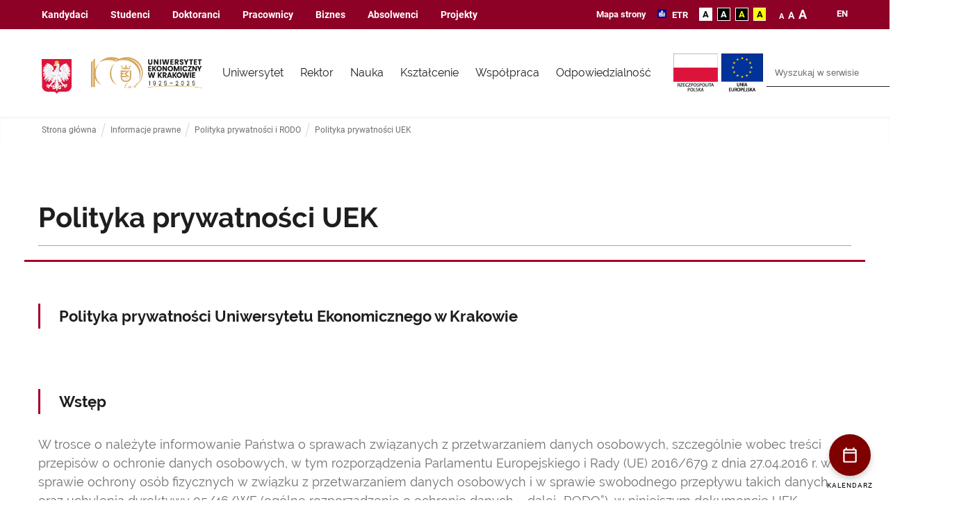

--- FILE ---
content_type: text/html; charset=UTF-8
request_url: https://uek.krakow.pl/informacje-prawne/polityka-prywatnosci-i-rodo/polityka-prywatnosci-uek
body_size: 15193
content:
<!DOCTYPE html>

<html lang="pl">
    <head>
        <meta charset="UTF-8">
<meta name="locale" content="pl"/>
<meta http-equiv="Content-Type" content="text/html; charset=utf-8" />
<meta http-equiv="X-UA-Compatible" content="IE=edge" />
<meta name="viewport" content="width=device-width, user-scalable=yes, initial-scale=1.0, maximum-scale=7.0, minimum-scale=1.0">
<title>Polityka prywatności UEK - Uniwersytet Ekonomiczny w Krakowie</title>
<meta name="description" content="Uniwersytet Ekonomiczny w Krakowie prowadzi studia na czterech
wydziałach w kilkunastu kierunkach kształcenia.
"/>
<meta property="og:title" content="Polityka prywatności UEK - Uniwersytet Ekonomiczny w Krakowie"/>
<meta property="og:description" content="Uniwersytet Ekonomiczny w Krakowie prowadzi studia na czterech
wydziałach w kilkunastu kierunkach kształcenia.
"/>
<meta property="og:image" content="https://uek.krakow.pl/static/images/authorities-bg.png"/>
<meta property="og:image:url" content="https://uek.krakow.pl/static/images/authorities-bg.png"/>
<meta property="og:type" content="website" />
<meta property="og:url" content="https://uek.krakow.pl/informacje-prawne/polityka-prywatnosci-i-rodo/polityka-prywatnosci-uek"/>
<meta property="fb:app_id" content="644855922663718"/>
<meta property="author" content="http://contextit.pl"/>
            <link rel="shortcut icon" href="/assets/icons/favicon.ico">
    <link rel="apple-touch-icon" href="/assets/icons/touch-icon-ipad.png">
    <link rel="apple-touch-icon-precomposed" sizes="72x72" href="/assets/icons/touch-icon-iphone.png">
    <link rel="apple-touch-icon-precomposed" sizes="114x114" href="/assets/icons/touch-icon-iphone4.png">
    <link href="https://stackpath.bootstrapcdn.com/font-awesome/4.7.0/css/font-awesome.min.css" rel="stylesheet" integrity="sha384-wvfXpqpZZVQGK6TAh5PVlGOfQNHSoD2xbE+QkPxCAFlNEevoEH3Sl0sibVcOQVnN" crossorigin="anonymous">

    <link href="/main.bundle.css?v=2&t=version_2026012107" rel="stylesheet">
        <!-- Google Tag Manager -->
<script>(function(w,d,s,l,i){w[l]=w[l]||[];w[l].push({'gtm.start':
            new Date().getTime(),event:'gtm.js'});var f=d.getElementsByTagName(s)[0],
        j=d.createElement(s),dl=l!='dataLayer'?'&l='+l:'';j.async=true;j.src=
        'https://www.googletagmanager.com/gtm.js?id='+i+dl;f.parentNode.insertBefore(j,f);
    })(window,document,'script','dataLayer','GTM-TK6FT76L');</script>
<!-- End Google Tag Manager -->

<script async src="https://www.googletagmanager.com/gtag/js?id=UA-142061000-1"></script>
<script>
    window.dataLayer = window.dataLayer || [];
    function gtag(){dataLayer.push(arguments);}
    gtag('js', new Date());

    gtag('config', 'UA-142061000-1');
</script>

<script type="text/javascript">
    setTimeout(() => {
        // StylesComponent
        const styleContent = `
    @keyframes fadeInUp {
      from {
        opacity: 0;
        transform: translateY(200%);
      }
      to {
        opacity: 1;
        transform: translateY(0);
      }
    }

    .fade-in-up {
      animation: fadeInUp 0.8s ease forwards;
    }

    .calendar__container {
      position: fixed;
      bottom: 1rem;
      right: 1.5rem;
      z-index: 9999;
    }

    .calendar__link {
      display: flex;
      flex-direction: column;
      align-items: center;
      width: 100%;
      text-decoration: none;
      cursor: pointer;
      color: black;
    }

    .calendar__button {
      width: 60px;
      height: 60px;
      background-color: maroon;
      border-radius: 50%;
      display: flex;
      align-items: center;
      justify-content: center;
      box-shadow: 0 4px 8px rgba(0,0,0,0.2);
      transition: background 0.3s ease;
    }

    .calendar__link:hover .calendar__button {
      background-color: black;
    }

    .calendar__text {
      margin-top: 8px;
      font-size: 0.6rem;
      letter-spacing: 1px;
      text-transform: uppercase;
      user-select: none;
      pointer-events: none;
      text-align: center;
      width: 100%;
      color: black;
    }
  `;

        const style = document.createElement('style');
        style.textContent = styleContent;
        document.head.appendChild(style);

        // Create DOM elements
        const createSVG = () => {
            const svgNS = "http://www.w3.org/2000/svg";
            const svg = document.createElementNS(svgNS, "svg");
            svg.setAttribute("width", "26");
            svg.setAttribute("height", "26");
            svg.setAttribute("fill", "white");
            svg.setAttribute("viewBox", "0 0 24 24");

            const path = document.createElementNS(svgNS, "path");
            path.setAttribute(
                "d",
                "M19 4h-1V2h-2v2H8V2H6v2H5C3.897 4 3 4.897 3 6v14c0 1.103 " +
                "0.897 2 2 2h14c1.103 0 2-0.897 2-2V6c0-1.103-0.897-2-2-2zM19 " +
                "20H5V10h14v10zm0-12H5V6h14v2z"
            );

            svg.appendChild(path);
            return svg;
        };

        const wrapper = document.createElement('div');
        wrapper.className = 'calendar__container';

        const link = document.createElement('a');
        link.className = 'calendar__link';
        link.href = 'https://kalendarz.uek.krakow.pl';
        link.target = '_blank';
        link.rel = 'noopener noreferrer';

        const button = document.createElement('div');
        button.className = 'calendar__button';
        button.appendChild(createSVG());

        const text = document.createElement('div');
        text.className = 'calendar__text';
        text.textContent = 'Kalendarz';

        // Merge components
        link.append(button, text);
        wrapper.appendChild(link);
        document.body.appendChild(wrapper);


        wrapper.classList.add('fade-in-up', 'scroll-visible');
    }, 1500);
</script>    </head>

    <body>
    <!-- Google Tag Manager (noscript) -->
    <noscript><iframe src="https://www.googletagmanager.com/ns.html?id=GTM-TK6FT76L"
                      height="0" width="0" style="display:none;visibility:hidden"></iframe></noscript>
    <!-- End Google Tag Manager (noscript) -->
            <ul class="shortcut-navigation shortcut-navigation--unstyled" id="shortcut-navigation">
            <li class="shortcut-navigation__item">
            <a class="shortcut-navigation__link" href="#header-navigation">Menu główne</a>
        </li>
            <li class="shortcut-navigation__item">
            <a class="shortcut-navigation__link" href="#main-menu">Menu drugiego poziomu</a>
        </li>
            <li class="shortcut-navigation__item">
            <a class="shortcut-navigation__link" href=".search">Wyszukiwarka</a>
        </li>
            <li class="shortcut-navigation__item">
            <a class="shortcut-navigation__link" href="article.article-content">Tresć artykułu</a>
        </li>
            <li class="shortcut-navigation__item">
            <a class="shortcut-navigation__link" href=".footer__sections">Stopka</a>
        </li>
            <li class="shortcut-navigation__item">
            <a class="shortcut-navigation__link" href="/mapa-serwisu">Mapa strony</a>
        </li>
    </ul>
    
    <header id="header-navigation" class="header   header--with-breadcrumbs">
    <div class="header__top">
    <div class="wrapper bg-red">
        <div class="container">
            <div>
                <div id="top-menu" class="top-bar">
                    <nav>
                        <h2 class="screen-reader__hidden">Menu główne</h2>
                        <ul class="nav-list-h nav-list-h--top-bar__main">
                                                            <li>
                                    <a
                                        href="/kandydaci"
                                        title="Kandydaci-strona wychodząca"
                                        target="_blank"                                    >
                                        Kandydaci
                                    </a>
                                </li>
                                                            <li>
                                    <a
                                        href="/studenci"
                                        title="Studenci"
                                                                            >
                                        Studenci
                                    </a>
                                </li>
                                                            <li>
                                    <a
                                        href="/doktoranci"
                                        title="Doktoranci-strona wychodząca"
                                        target="_blank"                                    >
                                        Doktoranci
                                    </a>
                                </li>
                                                            <li>
                                    <a
                                        href="/pracownicy"
                                        title="Pracownicy"
                                                                            >
                                        Pracownicy
                                    </a>
                                </li>
                                                            <li>
                                    <a
                                        href="/biznes"
                                        title="Biznes-strona wychodząca"
                                        target="_blank"                                    >
                                        Biznes
                                    </a>
                                </li>
                                                            <li>
                                    <a
                                        href="/absolwenci"
                                        title="Absolwenci"
                                                                            >
                                        Absolwenci
                                    </a>
                                </li>
                                                            <li>
                                    <a
                                        href="/projekty"
                                        title="Projekty"
                                                                            >
                                        Projekty
                                    </a>
                                </li>
                                                    </ul>
                    </nav>
                    <aside>
                        <div class="header-tools">
                            <h2 class="screen-reader__hidden">Menu dostępności</h2>
                            <div class="tools">
                                <ul class="tools__list">
                                    <li class="tools__item">
                                        <a
                                            class="tools__item"
                                            href="/mapa-serwisu"
                                        >
                                            Mapa strony
                                        </a>
                                    </li>
                                    <li class="tools__item">
                                        <a
                                                class="tools__item"
                                                href="/odnosniki/broszura-etr"
                                                title="ETR"
                                        >
                                            ETR
                                        </a>
                                    </li>
                                </ul>
                            </div>

                            <div class="theme-selection header-tools__themes">
                                <ul class="theme-selection__list">
                                                                                                            <li class="theme-selection__item theme-selection__item--main">
                                        <a class="theme-selection__item-label" title="czeny na białym" href="/zmien-motyw/main">A</a>
                                    </li>
                                                                                                            <li class="theme-selection__item theme-selection__item--black-white">
                                        <a class="theme-selection__item-label" title="biały na czarnym" href="/zmien-motyw/black-white">A</a>
                                    </li>
                                                                                                            <li class="theme-selection__item theme-selection__item--black-yellow">
                                        <a class="theme-selection__item-label" title="żółty na czarnym" href="/zmien-motyw/black-yellow">A</a>
                                    </li>
                                                                                                            <li class="theme-selection__item theme-selection__item--yellow-black">
                                        <a class="theme-selection__item-label" title="czarny na zółtym" href="/zmien-motyw/yellow-black">A</a>
                                    </li>
                                                                    </ul>
                            </div>

                            <div class="fonts-selection header-tools__fonts">
                                <ul class="fonts-selection__list">
                                    <li class="fonts-selection__item fonts-selection__item--normal">
                                        <button class="fonts-selection__item-label" title="rozmiar czcionki: normalna" data-value="100">A</button>
                                    </li>
                                    <li class="fonts-selection__item fonts-selection__item--bigger">
                                        <button class="fonts-selection__item-label" title="rozmiar czcionki: duża" data-value="110">A</button>
                                    </li>
                                    <li class="fonts-selection__item fonts-selection__item--bigest">
                                        <button class="fonts-selection__item-label" title="rozmiar czcionki: największa" data-value="120">A</button>
                                    </li>
                                </ul>
                            </div>

                            <div class="language-selection">
                                <form action="/change/locale" method="POST">
                                    <input name="current_path" value="/informacje-prawne/polityka-prywatnosci-i-rodo/polityka-prywatnosci-uek" type="hidden"/>
                                    <input name="current_locale" value="pl" type="hidden"/>
                                    <ul class="language-selection__list">
                                                                                                                                                                                                                        <li class="language-selection__item">
                                                    <button
                                                            class="language-selection__text"
                                                            name="selected"
                                                            type="submit"
                                                            title="Zmień język en"
                                                            value="en"
                                                    >en</button>
                                                </li>
                                                                                                                        </ul>
                                </form>
                            </div>
                        </div>
                    </aside>
                </div>
            </div>
        </div>
    </div>
</div>



    <div class="header__bottom">
  <div class="wrapper bg-light">
    <div class="container container--header-bottom">
      <div>
        <div class="primary-bar">
          <div class="primary-bar__navigation">
              <h2 class="screen-reader__hidden">Menu drugiego poziomu</h2>
              <button id="main-menu-trigger" class="hamburger hamburger--slider" type="button"
        aria-label="Menu" aria-controls="main-menu">
  <span class="hamburger-box">
    <span class="hamburger-inner"></span>
  </span>
</button>

<nav
        id="main-menu"
        role="navigation"
        class="main-menu"
        aria-expanded="false"
        aria-label="Main menu"
>
    <ul>
                <li>
            <a href="/uniwersytet"
               title="Uniwersytet"
                           >Uniwersytet</a>
        </li>
                <li>
            <a href="/rektor"
               title="Rektor-strona wychodząca"
               target="_blank"            >Rektor</a>
        </li>
                <li>
            <a href="/nauka"
               title="Nauka "
                           >Nauka </a>
        </li>
                <li>
            <a href="/ksztacenie"
               title="Kształcenie"
                           >Kształcenie</a>
        </li>
                <li>
            <a href="/wspolpraca"
               title="Współpraca"
                           >Współpraca</a>
        </li>
                <li>
            <a href="/odpowiedzialnosc"
               title="Odpowiedzialność"
                           >Odpowiedzialność</a>
        </li>
            </ul>
</nav>
<label
        for="main-menu-checkbox"
        class="backdrop"
        tabindex="-1"
        aria-hidden="true" hidden>
</label>
          </div>


          <div class="primary-bar__logo">
              <div class="brand">
  <a class="brand__link" href="https://100lat.uek.krakow.pl/"
     title="Powrót na stronę główną">
    <h1 style="margin: 0" title="Logo Uniwersytetu Ekonomicznego w Krakowie | powrót na stronę główną">
      <img
        class="brand__logo"
        src="/image/100_UEK_poziom-1-600x205.png"
        alt="Logo Uniwersytetu Ekonomicznego w Krakowie | powrót na stronę główną"
        title="Logo Uniwersytetu Ekonomicznego w Krakowie | powrót na stronę główną"
      />
    </h1>
  </a>
</div>
          </div>

                    <div class="primary-bar__flags">
            <a href="/odnosniki/fundusze-krajowe" title="Fundusze krajowe">
              <img src="/image/polska.png" alt="Flaga Rzeczpospolitej Polskiej"/>
            </a>
            <a href="/odnosniki/fundusze-europejskie" title="Fundusze europejskie">
              <img src="/image/ue.png" alt="Flaga Unii Europejskiej"/>
            </a>
          </div>
          
          <div class="primary-bar__search">
              <h2 class="screen-reader__hidden">Wyszukiwarka</h2>
              <form class="search" data-query-url="https://sg-api.uek.krakow.pl/api/search" action="/wyszukiwarka">
  <input
    class="search__input"
    id="search"
    aria-label="Wyszukiwarka"
    type="text"
    name="q"
    placeholder="Wyszukaj w serwisie"
    autocomplete="off"
  />
  <div class="search__button-wrapper">
    <button
      title="wyszukaj"
      class="search__button search__button--lookup"
    ></button>
  </div>
  <div class="search__autocomplete">
    <ul class="search__autocomplete-list">
    </ul>
    <div class="search__summary">
      <span class="search__summary-results-count" data-label="__count__ wyników dla &quot;__query__&quot;">0 wyników dla ""</span>
    </div>
  </div>
</form>

<a class="header-button header-button--search search-toggle">
  <span class="sr-only">Open search</span>
  <span class="fa fa-search" aria-hidden="true"></span>
</a>
          </div>

          <div class="primary-bar__emblem">
              <div class="emblem">
    <img
        class="emblem__image"
        alt="Godło Polski"
        src="/static/images/Herb_Polski.svg"
        title="Godło Polski"
    />
</div>
          </div>
        </div>
      </div>
    </div>
  </div>
</div>
            <div class="breadcrumbs">
  <div class="container">
    <div class="breadcrumbs__container">
          <a href="/">Strona główna</a>
          <a href="/informacje-prawne">Informacje prawne</a>
          <a href="/informacje-prawne/polityka-prywatnosci-i-rodo">Polityka prywatności i RODO</a>
          <a href="/informacje-prawne/polityka-prywatnosci-i-rodo/polityka-prywatnosci-uek">Polityka prywatności UEK</a>
        </div>
  </div>
</div>
    </header>

        <div class="article-wrapper">
    <div class="container container--category-title">
        <div class="article-wrapper__header">
            <h2 class="article-wrapper__title article-wrapper__title--large article-wrapper__title--no-border">
                Polityka prywatności UEK
            </h2>
        </div>
    </div>
</div>
    <article class="subpage-content">
        <div class="container subpage-content__content">
            <div class="raw"><p><h2>Polityka prywatności Uniwersytetu Ekonomicznego w Krakowie</h2>
<p>&nbsp;</p>
<h2>Wstęp</h2>
<p>W trosce o należyte informowanie Państwa o sprawach związanych z przetwarzaniem danych osobowych, szczeg&oacute;lnie
    wobec treści przepis&oacute;w o ochronie danych osobowych, w tym rozporządzenia Parlamentu Europejskiego i Rady (UE)
    2016/679 z dnia 27.04.2016 r. w sprawie ochrony os&oacute;b fizycznych w związku z przetwarzaniem danych osobowych i
    w sprawie swobodnego przepływu takich danych oraz uchylenia dyrektywy 95/46/WE (og&oacute;lne rozporządzenie o
    ochronie danych &ndash; dalej &bdquo;RODO&rdquo;), w niniejszym dokumencie UEK informuje o podstawach prawnych
    przetwarzania danych osobowych, sposobach ich zbierania i wykorzystywania, a także o związanych z tym prawach
    os&oacute;b, kt&oacute;rych dane dotyczą.</p>
<p>&nbsp;</p>
<h2>Kto jest administratorem danych osobowych?</h2>
<p>Administratorem danych osobowych jest Uniwersytet Ekonomiczny w Krakowie (UEK) z siedzibą w Krakowie, ul. Rakowicka
    27, 31-510 Krak&oacute;w.</p>
<p>&nbsp;</p>
<h2>Z kim należy się kontaktować w sprawach związanych z ochroną danych osobowych?</h2>
<p>W Uniwersytecie Ekonomicznym w Krakowie został wyznaczony Inspektor Ochrony Danych. Można się z nim kontaktować w
    sprawach związanych z przetwarzaniem danych, pisemnie na adres: Inspektor Ochrony Danych Uniwersytetu Ekonomicznego
    w Krakowie, ul. Rakowicka 27, 31-510 Krak&oacute;w, mailowo na adres e-mail: <a
    href="mailto:iod@uek.krakow.pl">iod@uek.krakow.pl</a>, telefonicznie pod nr tel.: (12) 293 7590. Inspektorem Ochrony
    Danych jest mgr Anna Dąbrowska.</p>
<p>&nbsp;</p>
<h2>Czym są dane osobowe i co oznacza ich przetwarzanie?</h2>
<p>Dane osobowe oznaczają informacje o zidentyfikowanej lub możliwej do zidentyfikowania osobie fizycznej.
    Przetwarzaniem danych osobowych jest w zasadzie każda czynność na danych osobowych, niezależnie od tego, czy jest
    dokonywana w spos&oacute;b zautomatyzowany czy nie, np. zbieranie, przechowywanie, utrwalanie, porządkowanie,
    modyfikowanie, przeglądanie, wykorzystywanie, udostępnianie, ograniczanie, usuwanie lub niszczenie. UEK przetwarza
    dane osobowe w r&oacute;żnych celach, przy czym w zależności od celu przetwarzania, mogą mieć zastosowanie
    r&oacute;żne sposoby zbierania danych, r&oacute;żne podstawy prawne przetwarzania (w tym wykorzystywania i
    ujawniania) oraz r&oacute;żne okresy przechowywania danych.&nbsp;</p>
<p>&nbsp;</p>
<h2>Kiedy niniejsza Polityka prywatności ma zastosowanie?&nbsp;</h2>
<p>Niniejsza polityka prywatności ma zastosowanie do wszystkich przypadk&oacute;w, w kt&oacute;rych UEK jest
    administratorem danych osobowych i przetwarza dane osobowe. Dotyczy to zar&oacute;wno przypadk&oacute;w, w
    kt&oacute;rych UEK przetwarza dane osobowe pozyskane bezpośrednio od osoby, kt&oacute;rej dane dotyczą, jak i
    przypadk&oacute;w, w kt&oacute;rych dane osobowe UEK pozyskał z innych źr&oacute;deł (np. oficjalnych
    rejestr&oacute;w). UEK realizuje swoje obowiązki informacyjne w obu powyższych przypadkach, określone odpowiednio w
    art. 13 i art. 14 RODO, zgodnie z tymi przepisami.&nbsp;</p>
<p>&nbsp;</p>
<h2>W jaki spos&oacute;b, w oparciu o jakie podstawy prawne i jakiego typu dane osobowe przetwarza UEK?</h2>
<p>Uniwersytet Ekonomiczny w Krakowie przetwarza dane osobowe w celach niezbędnych do realizacji obowiązk&oacute;w
    wynikających z przepis&oacute;w prawa, w celach niezbędnych do realizacji zawartych um&oacute;w, gdy jest to
    niezbędne do ochrony żywotnych interes&oacute;w osoby, kt&oacute;rej dane dotyczą, gdy jest to niezbędne do
    wykonania zadania realizowanego w interesie publicznym, gdy jest to niezbędne do cel&oacute;w wynikających z prawnie
    uzasadnionych interes&oacute;w realizowanych przez UEK lub przez stronę trzecią lub gdy osoba uprzednio
    poinformowana o zamierzonym celu przetwarzania jej danych osobowych dobrowolnie wyrazi na to zgodę. Uniwersytet
    Ekonomiczny w Krakowie przetwarza dane osobowe kandydat&oacute;w na studia, student&oacute;w, doktorant&oacute;w,
    uczestnik&oacute;w studi&oacute;w podyplomowych, kurs&oacute;w, szkoleń i innych form kształcenia oferowanych przez
    UEK (np. Uniwersytet Dziecięcy, Uniwersytet Trzeciego Wieku), absolwent&oacute;w, uczestnik&oacute;w konferencji i
    wykład&oacute;w rektorskich, kandydat&oacute;w do pracy, pracownik&oacute;w, emeryt&oacute;w i członk&oacute;w
    rodzin pracownik&oacute;w, kontrahent&oacute;w (w tym zleceniobiorc&oacute;w), interesariuszy i innych os&oacute;b
    fizycznych, kt&oacute;rych dane osobowe jest uprawniony przetwarzać na podstawie przepis&oacute;w prawa lub na
    podstawie zgody wyrażonej przez osoby, kt&oacute;rych dane dotyczą.</p>
<p>Jednocześnie UEK pragnie wskazać, że ilekroć przetwarza dane osobowe na podstawie prawnie uzasadnionego interesu
    administratora danych, stara się przeanalizować i zr&oacute;wnoważyć interes UEK oraz potencjalny wpływ tego
    przetwarzania na osobę, kt&oacute;rej dane dotyczą (zar&oacute;wno pozytywny, jak i negatywny) oraz prawa tej osoby
    wynikające z przepis&oacute;w o ochronie danych osobowych. UEK nie przetwarza danych osobowych w oparciu o
    sw&oacute;j uzasadniony interes w przypadku, gdy dojdzie do wniosku, że negatywny wpływ takiego przetwarzania na
    osobę, kt&oacute;rej dane dotyczą przeważałby nad interesami UEK (w&oacute;wczas UEK może przetwarzać dane osobowe
    jeśli np. posiada odpowiednią zgodę albo wymagają tego lub zezwalają na to przepisy prawa).</p>
<p>&nbsp;</p>
<h2>Pliki &bdquo;cookies&rdquo;</h2>
<p>Strona internetowa Uniwersytetu Ekonomicznego w Krakowie obsługuje pliki &bdquo;cookies&rdquo;. Cookies to małe pliki
    tekstowe zapisywane w przeglądarce na komputerze użytkownika lub innym urządzeniu mobilnym, w czasie korzystania
    przez niego z serwis&oacute;w internetowych. Pliki te służą m.in. korzystaniu z r&oacute;żnych funkcji
    przewidzianych na danej stronie internetowej lub potwierdzeniu, że dany użytkownik widział określone treści z danej
    witryny internetowej. W oparciu o przepisy art. 173 Ustawy z dnia 16 lipca 2004 r. &bdquo;Prawo telekomunikacyjne"
    UEK informuje o możliwości rezygnacji z zapisywania danych w plikach przeglądarki.</p>
<p>&nbsp;</p>
<h2>Cel plik&oacute;w "cookies"</h2>
<p>Portal wykorzystuje &bdquo;cookies&rdquo; w celu gromadzenia informacji związanych z korzystaniem z serwisu. Pliki
    typu &bdquo;Cookies&rdquo; umożliwiają:</p>
<p>
  <br>
  &bull; dostosowanie serwisu do potrzeb użytkownik&oacute;w
  <br>
  &bull; utrzymanie sesji internauty (po zalogowaniu)
  <br>
  &bull; tworzenie statystyk oglądalności podstron serwisu
  <br>
  &bull; sprawniejsze działanie system&oacute;w głosowania
  <br>
  &bull; łatwiejsze administrowanie i monitoring historii wizyt na stronach
</p>
<p>Ten mechanizm gromadzenia informacji można wyłączyć w dowolnym momencie w ustawieniach przeglądarki. Jeśli użytkownik
    serwisu nie zgadza się z zapisywaniem takich danych powinien zmienić ustawienia przeglądarki albo opuścić
    witrynę.</p>
<p>&nbsp;</p>
<h2>Jak zablokować &bdquo;ciasteczka"</h2>
<p>Użytkownik może zdecydować o tym samodzielnie przez odpowiednie ustawienie przeglądarki.&nbsp;</p>
<ul><li>w przeglądarce Internet Explorer: Narzędzia &gt; Opcje internetowe &gt; Prywatność</li><li>w przeglądarce
    Firefox: Narzędzia &gt; Opcje &gt; Prywatność</li><li>w przeglądarce Chrome: Ustawienia &gt; Ustawienia zaawansowane
    &gt; Prywatność &gt; Ustawienia treści</li><li>w przeglądarce Opera: Preferencje &gt; Zaawansowane &gt;
    Ciasteczka&nbsp;</li></ul>
<p>&nbsp;</p>
<h2>Logi dostępowe</h2>
<p>UEK zbiera informacje dotyczące korzystania ze strony internetowej przez jej użytkownik&oacute;w oraz ich adresy IP w
    oparciu o analizę log&oacute;w dostępowych. Informacje te UEK wykorzystuje w diagnozowaniu problem&oacute;w
    związanych z pracą serwera, analizą ewentualnych naruszeń bezpieczeństwa oraz w zarządzaniu stroną WWW.</p>
<p>Jednocześnie UEK informuje, że może zostać zobowiązany do ujawnienia informacji dotyczących numeru IP danego
    użytkownika serwisu na żądanie uprawnionych do tego - w oparciu obowiązujące przepisy prawne - organ&oacute;w
    państwa w związku z prowadzonymi przez nie postępowaniami.</p>
<p>&nbsp;</p>
<h2>Jak długo UEK przetwarza dane osobowe?</h2>
<p>Czas, przez jaki UEK może przetwarzać dane osobowe, jest uzależniony od podstawy prawnej stanowiącej legalną
    przesłankę przetwarzania danych osobowych. W obowiązujących w UEK politykach, instrukcjach, wytycznych itp.
    dokumentach związanych z przetwarzaniem danych osobowych, w zakresie dotyczącym długości okresu przechowywania
    danych, UEK określa, iż nigdy nie wolno przetwarzać danych osobowych ponad okres dłuższy niż wynika to z ww. podstaw
    prawnych. Stosownie do tego UEK informuje, że:&nbsp;</p>
<ol><li>w przypadku, gdy UEK przetwarza dane osobowe na podstawie zgody, okres przetwarzania trwa do momentu wycofania
    tej zgody przez osobę, kt&oacute;rej dane dotyczą;</li><li>w przypadku, gdy UEK przetwarza dane osobowe na podstawie
    uzasadnionego interesu administratora danych, okres przetwarzania trwa do momentu ustania ww. interesu (np. okres
    przedawnienia roszczeń cywilnoprawnych) lub do momentu sprzeciwienia się osoby, kt&oacute;rej dane dotyczą, dalszemu
    takiemu przetwarzaniu &ndash; w sytuacjach, gdy sprzeciw taki zgodnie z przepisami prawa przysługuje;</li><li>w
    przypadku, gdy UEK przetwarza dane osobowe, ponieważ jest to konieczne z uwagi na obowiązujące przepisy prawa,
    okresy przetwarzania danych w tym celu określają te przepisy (np. przepisy prawa podatkowego);</li><li>w przypadku
    braku konkretnych wymog&oacute;w prawnych lub umownych, podstawowy okres przechowywania danych w przypadku
    zapis&oacute;w i innej dokumentacji dowodowej sporządzonej w trakcie wykonywania umowy wynosi maksymalnie 10
    lat.&nbsp;</li></ol>
<p>&nbsp;</p>
<h2>Kiedy i w jaki spos&oacute;b UEK udostępnia dane osobowe podmiotom trzecim?</h2>
<p>Czy UEK przekazuje dane do państw trzecich? UEK przekazuje dane osobowe innym podmiotom wyłącznie wtedy, gdy
    zezwalają na to przepisy prawa. W takim przypadku, w stosownej umowie zawieranej z podmiotem trzecim UEK przewiduje
    postanowienia i ustala mechanizmy bezpieczeństwa w celu ochrony danych oraz zachowania przyjętych standard&oacute;w
    w zakresie ochrony danych i ich poufności. Umowy tego rodzaju zwane są umowami powierzenia przetwarzania danych
    osobowych, a UEK ma kontrolę nad tym, w jaki spos&oacute;b i w jakim zakresie podmiot, kt&oacute;remu UEK powierzył
    przetwarzanie określonych kategorii danych osobowych dane te przetwarza. W związku z powyższym odbiorcami danych
    osobowych, kt&oacute;re UEK przetwarza jako administrator danych osobowych mogą być:&nbsp;</p>
<ul>
  <li>podmioty przetwarzające dane osobowe na mocy um&oacute;w powierzenia przetwarzania danych
      osobowych</li><li>podmioty świadczące usługi hostingowe na rzecz UEK</li><li>pozostali podwykonawcy UEK,
      świadczący usługi z zakresu dostarczania oprogramowania, usługi serwisowania oprogramowania lub sprzętu, z
      kt&oacute;rego korzysta UEK, a także dostawcy towar&oacute;w, z pomocy kt&oacute;rych UEK korzysta</li><li>firmy
      windykacyjne (przy czym dane osobowe UEK przekazuje tylko w takim zakresie, w jakim jest to rzeczywiście niezbędne
      dla osiągnięcia danego celu)</li><li>audytorzy i biegli rewidenci, doradcy prawni, doradcy podatkowi organy
      nadzorujące przestrzeganie prawa,</li>
  <li>
    organy regulacyjne i inne organy administracji publicznej,
    <br>
    (przy czym w dw&oacute;ch ostatnich przypadkach UEK przekazuje dane tylko w&oacute;wczas i tylko w takim zakresie, w
        jakim jest to rzeczywiście niezbędne i wymagane w myśl bezwzględnie obowiązujących przepis&oacute;w prawa i w
        spos&oacute;b zgodny z tymi przepisami).&nbsp;
  </li>
</ul>
<p>Uniwersytet Ekonomiczny w Krakowie może przekazywać przetwarzane dane osobowe do państwa trzeciego / organizacji
    międzynarodowej na podstawie:&nbsp;</p>
<ol><li>decyzji Komisji Europejskiej stwierdzającej odpowiedni stopień ochrony danych osobowych w państwie docelowym
    transferu danych;</li><li>odpowiednich zabezpieczeń stosowanych przez państwo trzecie za pomocą: <ol><li>prawnie
    wiążącego i egzekwowalnego instrumentu między organami lub podmiotami publicznymi;</li><li>wiążących reguł
    korporacyjnych zatwierdzonych przez organ nadzoru;</li><li>standardowych klauzul ochrony danych przyjętych przez
    Komisję Europejską;</li><li>standardowych klauzul ochrony danych przyjętych przez organ nadzorczy i zatwierdzonych
    przez Komisję Europejską;</li><li>zatwierdzonego przez organ nadzoru kodeksu postępowania;</li><li>certyfikatu w
    zakresie ochrony danych osobowych;</li><li>zezwolenia organu nadzorczego na klauzule umowne;</li><li>zezwolenia
    organu nadzorczego na postanowienia administracyjne między organami lub podmiotami publicznymi</li></ol></li></ol>
<p>W przypadku danych osobowych podlegających przepisom UE należy zauważyć, że transgraniczne przekazywanie może
    dotyczyć państw nienależących do Europejskiego Obszaru Gospodarczego (&bdquo;EOG&rdquo;) i państw, w kt&oacute;rych
    nie obowiązują przepisy określające szczeg&oacute;lną ochronę danych osobowych. W przypadku przekazywania danych
    osobowych poza terytorium EOG do państwa, kt&oacute;re według Komisji Europejskiej nie zapewnia odpowiedniego
    poziomu ochrony danych osobowych, przekazywanie może się odbywać wyłącznie na podstawie umowy uwzględniającej wymogi
    UE w zakresie przekazywania danych osobowych poza teren EOG.</p>
<p>Osobie, kt&oacute;rej dane dotyczą przysługuje możliwość uzyskania kopii danych osobowych przekazanych do państwa
    trzeciego.</p>
<p>&nbsp;</p>
<h2>Jakie prawa przysługują podmiotom, kt&oacute;rych dane dotyczą i jaki jest spos&oacute;b ich realizacji?</h2>
<p style="margin: 0cm; text-align: justify;">Osoby fizyczne mają określone prawa dotyczące ich danych osobowych, a UEK
    jako administrator danych odpowiada za realizację tych praw zgodnie z obowiązującymi przepisami prawa. W przypadku
    wszelkich pytań i wniosk&oacute;w dotyczących zakresu i realizacji praw, a także w celu skontaktowania się z UEK
    właśnie w celu skorzystania z określonego uprawnienia w zakresie ochrony danych osobowych prosimy o kontakt pod
    adresem e-mail:</p>
<p style="text-align: justify; margin: 0cm 0cm 3.0pt 0cm;"><a href="mailto:iod@uek.krakow.pl">iod@uek.krakow.pl</a></p>
<p style="text-align: justify; margin: 0cm 0cm 3.0pt 0cm;">&nbsp;</p>
<p style="text-align: justify; margin: 0cm 0cm 3.0pt 0cm;">UEK zastrzega sobie prawo realizacji poniższych uprawnień po
    pozytywnym zweryfikowaniu tożsamości osoby ubiegającej się o dokonanie danej czynności.</p>
<p>&nbsp;</p>
<h2>Dostęp do danych osobowych</h2>
<p>Osoby fizyczne mają prawo dostępu do danych, kt&oacute;re UEK przechowuje jako administrator danych.&nbsp;</p>
<p>&nbsp;</p>
<h2>Zmiana danych osobowych</h2>
<p>Zmiany, w tym zaktualizowania swoich danych osobowych, kt&oacute;re przetwarza UEK można dokonać poprzez wysłanie
    maila na adres e-mail: <a href="mailto:iod@uek.krakow.pl">iod@uek.krakow.pl</a> lub &ndash; w odpowiednich
    przypadkach &ndash; skontaktowanie się z UEK za pośrednictwem odpowiedniej strony rejestracji lub zmianę danych
    osobowych przechowywanych w odpowiednich aplikacjach, w kt&oacute;rych dokonano rejestracji. Studenci i pracownicy
    UEK, w celu dokonania zmiany swoich danych osobowych proszeni są o skontaktowanie się odpowiednio: z Centrum Obsługi
    Student&oacute;w lub Działem Zasob&oacute;w Ludzkich.</p>
<p>&nbsp;</p>
<h2>Wycofanie zgody</h2>
<p style="margin: 0cm; text-align: justify;">W przypadku przetwarzania danych osobowych na podstawie zgody, osoby
    fizyczne mają prawo w dowolnej chwili wycofać tę zgodę. UEK informuje o tym prawie w każdym momencie zbierania
    zg&oacute;d i umożliwia wycofanie zgody w tak łatwy spos&oacute;b, jak jej udzielono. W braku odmiennej informacji,
    to znaczy jeśli nie został podany inny adres lub numer kontaktowy celem wycofania zgody, należy wysłać maila na
    adres:<a href="mailto:iod@uek.krakow.pl">iod@uek.krakow.pl</a></p>
<p style="margin: 0cm; text-align: justify;">&nbsp;</p>
<p>&nbsp;</p>
<h2>Prawo do ograniczenia przetwarzania lub wniesienia sprzeciwu wobec przetwarzania danych osobowych</h2>
<p>Osoby fizyczne mają prawo żądania ograniczenia przetwarzania lub wniesienia sprzeciwu wobec przetwarzania swoich
    danych osobowych w dowolnej chwili, ze względu na ich szczeg&oacute;lną sytuację, chyba że przetwarzanie jest
    wymagane przez przepisy prawa.</p>
<p>Osoba fizyczna może wnieść sprzeciw wobec przetwarzania jej danych osobowych, gdy:</p>
<ul><li>przetwarzanie danych osobowych odbywa się na podstawie prawnie uzasadnionego interesu lub dla cel&oacute;w
    statystycznych, a sprzeciw jest uzasadniony przez szczeg&oacute;lną sytuację osoby, kt&oacute;rej dane dotyczą, w
    kt&oacute;rej się ona znalazła,</li><li>dane osobowe przetwarzane są na potrzeby marketingu bezpośredniego, w tym są
    profilowane dla tego celu.</li></ul>
<p>Prawo do żądania ograniczenia przetwarzania danych przysługuje, gdy:&nbsp;</p>
<ul><li>osoba, kt&oacute;rej dane dotyczą kwestionuje prawidłowość tych danych - na okres pozwalający administratorowi
    sprawdzić prawidłowość tych danych;</li><li>przetwarzanie jest niezgodne z prawem, a osoba, kt&oacute;rej dane
    dotyczą sprzeciwia się usunięciu tych danych, żądając w zamian ograniczenia ich wykorzystywania;</li><li>dane nie są
    już potrzebne administratorowi do cel&oacute;w przetwarzania, ale są potrzebne osobie, kt&oacute;rej dane dotyczą do
    ustalenia, dochodzenia lub obrony roszczeń;</li><li>osoba, kt&oacute;rej dane dotyczą wniosła sprzeciw wobec
    przetwarzania w związku z jej szczeg&oacute;lną sytuacją &ndash; do czasu, aż zostanie stwierdzone, czy prawnie
    uzasadnione podstawy przetwarzania po stronie UEK są nadrzędne wobec podstaw sprzeciwu osoby, kt&oacute;rej dane
    dotyczą.&nbsp;</li></ul>
<p>&nbsp;</p>
<h2>Prawo żądania usunięcia danych i prawo do przenoszenia danych</h2>
<p>W przypadku chęci realizacji tych praw, należy wysłać maila na adres: <a
    href="mailto:iod@uek.krakow.pl">iod@uek.krakow.pl</a>.&nbsp;</p>
<p>Z prawa do usunięcia danych (&bdquo;prawo do bycia zapomnianym&rdquo;) można skorzystać, gdy:</p>
<ul><li>dane osoby fizycznej nie są już niezbędne do cel&oacute;w, dla kt&oacute;rych zostały zebrane przez
    UEK;</li><li>osoba fizyczna wycofa swoją zgodę na przetwarzanie danych przez UEK i nie ma innej podstawy prawnej
    przetwarzania;</li><li>osoba, kt&oacute;rej dane dotyczą wnosi sprzeciw wobec przetwarzania, w związku z jej
    szczeg&oacute;lną sytuacją i nie występują nadrzędne prawnie uzasadnione podstawy przetwarzania lub osoba,
    kt&oacute;rej dane dotyczą wnosi sprzeciw wobec profilowania;</li><li>dane osobowe były przetwarzane niezgodnie z
    prawem;</li><li>dane muszą zostać usunięte w celu wywiązania się z obowiązku wynikającego z przepisu prawa,
    kt&oacute;remu UEK podlega;</li><li>dane osobowe zostały zebrane w związku z oferowaniem usług społeczeństwa
    informacyjnego, od osoby, kt&oacute;ra w chwili zbierania nie miała ukończonych 16 lat.</li></ul>
<p>Z kolei prawo do przenoszenia danych przysługuje w&oacute;wczas, gdy przetwarzanie danych osobowych odbywa się na
    podstawie zgody osoby fizycznej lub umowy zawartej z nią oraz gdy przetwarzanie to odbywa się w spos&oacute;b
    zautomatyzowany.&nbsp;</p>
<p>&nbsp;</p>
<h2>Wszelkie pozostałe pytania, wątpliwości i skargi</h2>
<p>W razie, gdybyście mieli Państwo jakiekolwiek pytania, zastrzeżenia lub wątpliwości dotyczące treści niniejszej
    Polityki prywatności lub sposobu w jaki UEK przetwarza dane osobowe, jak r&oacute;wnież skargi dotyczące tych
    kwestii, należy przesłać maila wraz ze szczeg&oacute;łowymi informacjami dotyczącymi skargi na adres:
    iod@uek.krakow.pl.</p>
<p>Wszelkie otrzymane skargi zostaną rozpatrzone i UEK udzieli na nie odpowiedzi. Osoby, kt&oacute;rych dane osobowe
    przetwarza UEK, mają r&oacute;wnież prawo wnieść skargę do organu nadzorczego, kt&oacute;rym jest Prezes Urzędu
    Ochrony Danych Osobowych.</p>
<p>Osoby, kt&oacute;re chcą się z UEK skontaktować osobiście, listownie lub telefonicznie, mogą to zrobić z
    wykorzystaniem poniższych informacji:&nbsp;</p>
<p>
  Uniwersytet Ekonomiczny w Krakowie
  <br>
  ul. Rakowicka 27 6
  <br>
  31-510 Krak&oacute;w
  <br>
  tel. (12) 293 57 00, (12) 293 52 00&nbsp;
</p>
<p>&nbsp;</p>
<h2>Czy i kiedy możliwe są zmiany niniejszej Polityki prywatności?</h2>
<p style="margin: 0cm; text-align: justify;">UEK zobowiązuje się do regularnego przeglądu niniejszej Polityki
    prywatności i jej zmiany w sytuacji, gdy okaże się to niezbędne lub pożądane z uwagi na: nowe przepisy prawa, nowe
    wytyczne organ&oacute;w odpowiedzialnych za nadz&oacute;r nad procesami ochrony danych osobowych, najlepsze praktyki
    stosowane w obszarze ochrony danych osobowych (Kodeksy dobrych praktyk, jeśli UEK będzie związany takimi Kodeksami,
    o czym w&oacute;wczas będziemy informować). UEK zastrzega sobie r&oacute;wnież możliwość zmiany niniejszej Polityki
    prywatności w przypadku zmian technologii, przy wykorzystaniu kt&oacute;rych będzie przetwarzał dane osobowe (o ile
    taka zmiana wpływa na brzmienie niniejszego dokumentu), a także w razie zmiany sposob&oacute;w, cel&oacute;w lub
    podstaw prawnych przetwarzania przez UEK danych osobowych.</p>
<p>&nbsp;</p>
<p>
  <br>
  Ostatnia aktualizacja niniejszego dokumentu miała miejsce dnia 28.06.2024 r.
</p>
<p>&nbsp;</p></p></div>
        </div>
    </article>


    <footer class="footer">
  <div class="container">
    <div class="footer__sections">
      <h2 class="screen-reader__hidden">Stopka</h2>
                  <div class="footer__section">
        <h6 class="footer__section-title footer__section-title--toggleable js-toggle">Zasoby sieciowe</h6>
        
        <ul class="footer__section-links">
          
          <li><a
                    href="/zasoby-sieciowe/covid-19-informacje-i-zalecenia"
                    title="COVID-19 Informacje i zalecenia"
                                >COVID-19 Informacje i zalecenia</a></li>
          
          <li><a
                    href="/zasoby-sieciowe/jakosc-ksztalcenia-w-uek"
                    title="Jakość Kształcenia w UEK-strona wychodząca"
                    target="_blank"            >Jakość Kształcenia w UEK</a></li>
          
          <li><a
                    href="/zasoby-sieciowe/biblioteka-uek"
                    title="Biblioteka UEK-strona wychodząca"
                    target="_blank"            >Biblioteka UEK</a></li>
          
          <li><a
                    href="/zasoby-sieciowe/wydawnictwo-uek"
                    title="Wydawnictwo UEK-strona wychodząca"
                    target="_blank"            >Wydawnictwo UEK</a></li>
          
          <li><a
                    href="/zasoby-sieciowe/mapa-serwisu"
                    title="Mapa serwisu-strona wychodząca"
                    target="_blank"            >Mapa serwisu</a></li>
          
          <li><a
                    href="/zasoby-sieciowe/zamowienia-publiczne"
                    title="Zamówienia publiczne-strona wychodząca"
                    target="_blank"            >Zamówienia publiczne</a></li>
          
          <li><a
                    href="/zasoby-sieciowe/deklaracja-dostepnosci"
                    title="Deklaracja dostępności-strona wychodząca"
                    target="_blank"            >Deklaracja dostępności</a></li>
          
          <li><a
                    href="/zasoby-sieciowe/biuletyn-informacji-publicznej"
                    title="Biuletyn Informacji Publicznej-strona wychodząca"
                    target="_blank"            >Biuletyn Informacji Publicznej</a></li>
          
          <li><a
                    href="/zasoby-sieciowe/wynajem-powierzchni-uek"
                    title="Wynajem powierzchni UEK-strona wychodząca"
                    target="_blank"            >Wynajem powierzchni UEK</a></li>
                  </ul>
      </div>
            <div class="footer__section">
        <h6 class="footer__section-title footer__section-title--toggleable js-toggle">Informacje prawne</h6>
        
        <ul class="footer__section-links">
          
          <li><a
                    href="/informacje-prawne/akty-prawne"
                    title="Akty Prawne"
                                >Akty Prawne</a></li>
          
          <li><a
                    href="/informacje-prawne/polityka-prywatnosci-i-rodo"
                    title="Polityka prywatności i RODO"
                                >Polityka prywatności i RODO</a></li>
          
          <li><a
                    href="/informacje-prawne/standardy-ochrony-maloletnich"
                    title="Standardy Ochrony Małoletnich"
                                >Standardy Ochrony Małoletnich</a></li>
                  </ul>
      </div>
            <div class="footer__section">
        <h6 class="footer__section-title footer__section-title--toggleable js-toggle">Kontakt</h6>
        
        <ul class="footer__section-links">
          
          <li><a
                    href="/kontakt/dane-kontaktowe-i-godziny-otwarcia"
                    title="Dane kontaktowe i godziny otwarcia"
                                >Dane kontaktowe i godziny otwarcia</a></li>
          
          <li><a
                    href="/kontakt/kontakt-dla-mediow"
                    title="Kontakt dla mediów"
                                >Kontakt dla mediów</a></li>
          
          <li><a
                    href="/kontakt/lokalizacja-i-dojazd"
                    title="Lokalizacja i dojazd"
                                >Lokalizacja i dojazd</a></li>
                  </ul>
      </div>
            <div class="footer__section">
        <h6 class="footer__section-title">Media</h6>
        <ul class="footer__social-media">
          <li>
            <a href="https://www.facebook.com/uek.uniwersytetekonomiczny" target="_blank" rel="noreferrer nooppener"
               title="-strona wychodząca Facebook">
              Facebook
              <img src="/static/icons/facebook.svg" alt="UEK Facebook">
            </a>
          </li>
          <li>
            <a href="https://www.youtube.com/user/uekrakow" target="_blank" rel="noreferrer nooppener"
               title="-strona wychodząca YouTuBe"
            >
              YouTube
              <img src="/static/icons/youtube.svg" alt="UEK YouTube">
            </a>
          </li>
          <li>
            <a href="https://twitter.com/uek_krakow" target="_blank" rel="noreferrer nooppener"
               title="-strona wychodząca Twitter"
            >
              Twitter
              <img src="/static/icons/twitter.svg" alt="UEK Twitter">
            </a>
          </li>
          <li>
            <a href="https://www.instagram.com/uekrakow/" target="_blank" rel="noreferrer nooppener"
               title="-strona wychodząca Instagram"
            >
              Instagram
              <img src="/static/icons/instagram.svg" alt="UEK instagram">
            </a>
          </li>
        </ul>
      </div>
    </div>

    <span class="footer__separator"></span>
    <div class="footer__logo">
      <div class="brand">
  <a class="brand__link" href="/"
     title="Powrót na stronę główną">
    <h1 style="margin: 0" title="Logo Uniwersytetu Ekonomicznego w Krakowie | powrót na stronę główną">
      <img
        class="brand__logo"
        src="/static/images/logo_uek_white.svg"
        alt="Logo Uniwersytetu Ekonomicznego w Krakowie | powrót na stronę główną"
        title="Logo Uniwersytetu Ekonomicznego w Krakowie | powrót na stronę główną"
      />
    </h1>
  </a>
</div>
      <div class="brand">
  <a class="brand__link" href="https://hr.uek.krakow.pl/" title="Powrót na stronę główną" >
    <img
      class="brand__logo"
      src="/static/images/logo_hr.png"
      title="HR Excellence in Research"
      alt="Logo HR Excellence in Research"
      style="padding:0"
    />
  </a>
</div>
    </div>
  </div>
  <div class="copyright copyright__container">
    <div>2026 © Uniwersytet Ekonomiczny w Krakowie</div>
  </div>
</footer>

    
            <script type="text/javascript" src="/assets/index.html.bundle.js?ts=v12026012107"></script>
        <div id="fb-root"></div>
<script async defer crossorigin="anonymous"
        src="https://connect.facebook.net/pl_PL/sdk.js#xfbml=1&version=v3.3&appId=644855922663718&autoLogAppEvents=1"
></script>
    </body>
</html>

--- FILE ---
content_type: text/css
request_url: https://uek.krakow.pl/main.bundle.css?v=2&t=version_2026012107
body_size: 31702
content:
/*! normalize-scss | MIT/GPLv2 License | bit.ly/normalize-scss */html{-ms-text-size-adjust:100%;-webkit-text-size-adjust:100%;line-height:1.15}body{margin:0}article,aside,footer,header,nav,section{display:block}h1{font-size:2em;margin:.67em 0}figcaption,figure{display:block}figure{margin:1em 40px}hr{-webkit-box-sizing:content-box;box-sizing:content-box;height:0;overflow:visible}main{display:block}pre{font-family:monospace,monospace;font-size:1em}a{-webkit-text-decoration-skip:objects;background-color:transparent}abbr[title]{border-bottom:none;text-decoration:underline;-webkit-text-decoration:underline dotted;text-decoration:underline dotted}b,strong{font-weight:inherit;font-weight:bolder}code,kbd,samp{font-family:monospace,monospace;font-size:1em}dfn{font-style:italic}mark{background-color:#ff0;color:#000}small{font-size:80%}sub,sup{font-size:75%;line-height:0;position:relative;vertical-align:baseline}sub{bottom:-.25em}sup{top:-.5em}audio,video{display:inline-block}audio:not([controls]){display:none;height:0}img{border-style:none}svg:not(:root){overflow:hidden}button,input,optgroup,select,textarea{font-family:sans-serif;font-size:100%;line-height:1.15;margin:0}button{overflow:visible}button,select{text-transform:none}[type=reset],[type=submit],button,html [type=button]{-webkit-appearance:button}[type=button]::-moz-focus-inner,[type=reset]::-moz-focus-inner,[type=submit]::-moz-focus-inner,button::-moz-focus-inner{border-style:none;padding:0}[type=button]:-moz-focusring,[type=reset]:-moz-focusring,[type=submit]:-moz-focusring,button:-moz-focusring{outline:1px dotted ButtonText}input{overflow:visible}[type=checkbox],[type=radio]{-webkit-box-sizing:border-box;box-sizing:border-box;padding:0}[type=number]::-webkit-inner-spin-button,[type=number]::-webkit-outer-spin-button{height:auto}[type=search]{-webkit-appearance:textfield;outline-offset:-2px}[type=search]::-webkit-search-cancel-button,[type=search]::-webkit-search-decoration{-webkit-appearance:none}::-webkit-file-upload-button{-webkit-appearance:button;font:inherit}fieldset{padding:.35em .75em .625em}legend{-webkit-box-sizing:border-box;box-sizing:border-box;color:inherit;display:table;max-width:100%;padding:0;white-space:normal}progress{display:inline-block;vertical-align:baseline}textarea{overflow:auto}details{display:block}summary{display:list-item}menu{display:block}canvas{display:inline-block}[hidden],template{display:none}.slick-slider{-webkit-touch-callout:none;-webkit-tap-highlight-color:transparent;-webkit-box-sizing:border-box;box-sizing:border-box;-ms-touch-action:pan-y;touch-action:pan-y;-webkit-user-select:none;-moz-user-select:none;-ms-user-select:none;user-select:none}.slick-list,.slick-slider{display:block;position:relative}.slick-list{margin:0;overflow:hidden;padding:0}.slick-list:focus{outline:none}.slick-list.dragging{cursor:pointer;cursor:hand}.slick-slider .slick-list,.slick-slider .slick-track{-webkit-transform:translateZ(0);transform:translateZ(0)}.slick-track{display:block;left:0;margin-left:auto;margin-right:auto;position:relative;top:0}.slick-track:after,.slick-track:before{content:"";display:table}.slick-track:after{clear:both}.slick-loading .slick-track{visibility:hidden}.slick-slide{display:none;float:left;height:100%;min-height:1px}[dir=rtl] .slick-slide{float:right}.slick-slide img{display:block}.slick-slide.slick-loading img{display:none}.slick-slide.dragging img{pointer-events:none}.slick-initialized .slick-slide{display:block}.slick-loading .slick-slide{visibility:hidden}.slick-vertical .slick-slide{border:1px solid transparent;display:block;height:auto}.slick-arrow.slick-hidden{display:none}@font-face{font-display:auto;font-family:Roboto-Regular;font-style:normal;font-weight:400;src:url(/static/fonts/roboto-v18-latin-ext-regular.eot);src:url(/static/fonts/roboto-v18-latin-ext-regular.eot?#iefix) format("embedded-opentype"),url(/static/fonts/roboto-v18-latin-ext-regular.woff2) format("woff2"),url(/static/fonts/roboto-v18-latin-ext-regular.woff) format("woff"),url(/static/fonts/roboto-v18-latin-ext-regular.ttf) format("truetype"),url(/static/fonts/roboto-v18-latin-ext-regular.svg#Roboto-Regular) format("svg")}@font-face{font-display:auto;font-family:Roboto-Bold;font-style:normal;font-weight:700;src:url(/static/fonts/roboto-v18-latin-ext-700.eot);src:url(/static/fonts/roboto-v18-latin-ext-700.eot?#iefix) format("embedded-opentype"),url(/static/fonts/roboto-v18-latin-ext-700.woff2) format("woff2"),url(/static/fonts/roboto-v18-latin-ext-700.woff) format("woff"),url(/static/fonts/roboto-v18-latin-ext-700.ttf) format("truetype"),url(/static/fonts/roboto-v18-latin-ext-700.svg#Roboto-Bold) format("svg")}@font-face{font-display:auto;font-family:Raleway-Regular;font-style:normal;font-weight:400;src:url(/static/fonts/raleway-v14-latin-ext_latin-regular.eot);src:url(/static/fonts/raleway-v14-latin-ext_latin-regular.eot?#iefix) format("embedded-opentype"),url(/static/fonts/raleway-v14-latin-ext_latin-regular.woff2) format("woff2"),url(/static/fonts/raleway-v14-latin-ext_latin-regular.woff) format("woff"),url(/static/fonts/raleway-v14-latin-ext_latin-regular.ttf) format("truetype"),url(/static/fonts/raleway-v14-latin-ext_latin-regular.svg#Raleway-Regular) format("svg")}@font-face{font-display:auto;font-family:Raleway-Bold;font-style:normal;font-weight:700;src:url(/static/fonts/raleway-v14-latin-ext_latin-700.eot);src:url(/static/fonts/raleway-v14-latin-ext_latin-700.eot?#iefix) format("embedded-opentype"),url(/static/fonts/raleway-v14-latin-ext_latin-700.woff2) format("woff2"),url(/static/fonts/raleway-v14-latin-ext_latin-700.woff) format("woff"),url(/static/fonts/raleway-v14-latin-ext_latin-700.ttf) format("truetype"),url(/static/fonts/raleway-v14-latin-ext_latin-700.svg#Raleway-Bold) format("svg")}*{-webkit-overflow-scrolling:touch}html{-webkit-font-smoothing:antialiased;-moz-osx-font-smoothing:grayscale;-webkit-box-sizing:border-box;box-sizing:border-box;scroll-behavior:smooth}body,html{height:100%;overflow-x:hidden;width:100%}body{background-color:#fff;color:#6f6f6f;font-family:Roboto-Regular,sans-serif;font-size:1rem;position:relative}*,:after,:before{-webkit-font-smoothing:inherit;-moz-osx-font-smoothing:grayscale;-webkit-box-sizing:inherit;box-sizing:inherit}a{color:#6f6f6f;text-decoration:none;-webkit-transition:opacity .15s ease-in;transition:opacity .15s ease-in}a :hover{opacity:.8}a img{vertical-align:middle}button{font-family:inherit}h1,h2,h3,h4,h5,h6{font-weight:unset}ul{-webkit-margin-before:0;-webkit-margin-after:0;-webkit-margin-start:0;-webkit-margin-end:0;-webkit-padding-start:0;-moz-margin-before:0;-moz-margin-after:0;-moz-margin-start:0;-moz-margin-end:0;-moz-padding-start:0;-ms-margin-before:0;-ms-margin-after:0;-ms-margin-start:0;-ms-margin-end:0;-ms-padding-start:0;-o-margin-before:0;-o-margin-after:0;-o-margin-start:0;-o-margin-end:0;-o-padding-start:0;list-style:none;margin:0}.bg-light{background-color:#fff}.bg-dark{background-color:#1e1e1e}.bg-red{background-color:#8d0126}.wrapper{-webkit-box-orient:horizontal;-webkit-box-pack:center;-ms-flex-pack:center;-webkit-box-align:center;-ms-flex-align:center;align-items:center;display:-webkit-box;display:-ms-flexbox;display:flex;-ms-flex-flow:row wrap;flex-flow:row wrap;justify-content:center}.wrapper,.wrapper--hero{-webkit-box-direction:normal}.wrapper--hero{-webkit-box-orient:vertical;background-position:50%;background-repeat:no-repeat;background-size:cover;-ms-flex-direction:column;flex-direction:column;height:340px}@media (min-width:768px){.wrapper--hero{height:420px}}@media (min-width:1280px){.wrapper--hero{height:520px}}@media (min-width:1640px){.wrapper--hero{height:660px}}.wrapper--hero .container{height:100%;position:relative}.container{-webkit-box-flex:1;-webkit-box-orient:vertical;-webkit-box-direction:normal;display:-webkit-box;display:-ms-flexbox;display:flex;-ms-flex:1;flex:1;-ms-flex-direction:column;flex-direction:column;margin-left:auto;margin-right:auto;max-width:1500px;padding-left:20px;padding-right:20px;width:100%}@media (min-width:1640px){.container{padding-left:60px;padding-right:60px}}@media (min-width:1280px){.container--slider{-webkit-box-flex:0;display:-webkit-box;display:-ms-flexbox;display:flex;-ms-flex:0;flex:0;margin:0 -20px}}.article-wrapper__news{-webkit-box-pack:justify;-ms-flex-pack:justify;-webkit-box-orient:vertical;-webkit-box-direction:normal;display:-webkit-box;display:-ms-flexbox;display:flex;-ms-flex-direction:column;flex-direction:column;justify-content:space-between}@media (min-width:768px){.article-wrapper__news{-webkit-box-orient:horizontal;-webkit-box-direction:normal;-ms-flex-direction:row;flex-direction:row}}.article-wrapper__news--main{-webkit-box-flex:3;-webkit-box-ordinal-group:3;-ms-flex-order:2;-ms-flex:3;flex:3;order:2}@media (min-width:768px){.article-wrapper__news--main{-webkit-box-ordinal-group:2;-ms-flex-order:1;order:1}}@media (min-width:1024px){.article-wrapper__news--main{-webkit-box-ordinal-group:2;-ms-flex-order:1;order:1}}.article-wrapper__news--highlighted{-webkit-box-flex:1;-webkit-box-ordinal-group:2;-ms-flex-order:1;-ms-flex:1;flex:1;order:1}@media (min-width:768px){.article-wrapper__news--highlighted{-webkit-box-ordinal-group:3;-ms-flex-order:2;order:2}}.article-slider-wrapper{bottom:22px;left:0;position:absolute;width:100%}.article-slider-wrapper .container--slider{-webkit-box-orient:horizontal;-webkit-box-direction:normal;-webkit-box-pack:center;-ms-flex-pack:center;background-color:unset;-ms-flex-direction:row;flex-direction:row;justify-content:center}.article-slider-wrapper .article-item.article-item--horizontal--slide{-webkit-box-shadow:none;box-shadow:none;height:auto;margin:0 5px;width:25px}.article-slider-wrapper .article-item.article-item--horizontal--slide .image-wrapper,.article-slider-wrapper .article-item.article-item--horizontal--slide .text-wrapper{display:none}@media (min-width:768px){.article-slider-wrapper{bottom:0;position:relative}.article-slider-wrapper .container--slider{-webkit-box-pack:justify;-ms-flex-pack:justify;background-color:#fff;justify-content:space-between;margin:0 auto;padding:20px 30px 0}.article-slider-wrapper .article-item.article-item--horizontal--slide{-webkit-box-shadow:0 2px 5px 0 rgba(0,0,0,.1);box-shadow:0 2px 5px 0 rgba(0,0,0,.1);height:80px;margin:0 20px 0 0;width:calc(25% - 20px)}.article-slider-wrapper .article-item.article-item--horizontal--slide:nth-of-type(4){margin-right:0}.article-slider-wrapper .article-item.article-item--horizontal--slide .image-wrapper,.article-slider-wrapper .article-item.article-item--horizontal--slide .text-wrapper{display:block}}@media (min-width:1280px){.article-slider-wrapper{bottom:-40px;position:absolute}.article-slider-wrapper .container--slider{max-width:calc(100% - 70px);padding:20px 20px 0!important}}@media (min-width:1640px){.article-slider-wrapper{bottom:0}.article-slider-wrapper .container--slider{max-width:1420px}}@media (min-width:768px){.article-slider-wrapper .progress-bar{background-color:#d4d4d4;bottom:-10px;cursor:pointer;display:none;height:3px;left:0;position:absolute;width:100%}}.in-progress{display:none}@media (min-width:768px){.in-progress{background-color:#a4002b;display:block;height:3px;left:0;max-width:100%;position:absolute;top:0}}.article-wrapper,.subpage-content{list-style:none;margin-left:auto;margin-right:auto}@media (min-width:768px){.article-wrapper,.subpage-content{max-width:calc(100% - 60px)}}@media (min-width:1280px){.article-wrapper,.subpage-content{max-width:calc(100% - 70px)}}@media (min-width:1640px){.article-wrapper,.subpage-content{max-width:calc(100% - 140px)}}.article-wrapper--wide{max-width:100%}.article-wrapper--wide .container{max-width:1640px;overflow-x:hidden}@media (min-width:768px){.article-wrapper--wide .container{padding-left:30px;padding-right:30px}}@media (min-width:1024px){.article-wrapper--wide .container{padding-left:50px;padding-right:50px}}@media (min-width:1280px){.article-wrapper--wide .container{padding-left:55px;padding-right:55px}}@media (min-width:1640px){.article-wrapper--wide .container{padding-left:130px;padding-right:130px}}@media (min-width:768px){.article-wrapper__horizontal-grid{display:-webkit-box;display:-ms-flexbox;display:flex;-ms-flex-wrap:wrap;flex-wrap:wrap}}@media (min-width:768px) and (max-width:1023px){.article-wrapper__horizontal-grid .article-item:nth-child(2n){margin-left:20px}}@media (min-width:1024px) and (max-width:1279px){.article-wrapper__horizontal-grid .article-item:not(:nth-child(3n+1)){margin-left:20px}}@media (min-width:1280px){.article-wrapper__horizontal-grid .article-item:not(:nth-child(4n+1)){margin-left:20px}}.article-wrapper .container,.subpage-content .container{background-color:#fff;padding-bottom:20px;padding-top:20px}@media (min-width:768px){.article-wrapper .container,.subpage-content .container{padding-bottom:25px;padding-top:25px}}@media (min-width:1280px){.article-wrapper .container,.subpage-content .container{padding-top:30px}}.article-wrapper .container--toolbar,.subpage-content .container--toolbar{padding:0}.article-wrapper .container--category-title,.subpage-content .container--category-title{border-bottom:3px solid #a4002b;padding-bottom:0}.article-wrapper .container--category-title--red,.subpage-content .container--category-title--red{border-bottom-color:#dd1147}.article-wrapper .container--category-title--blue,.subpage-content .container--category-title--blue{border-bottom-color:#0034ff}.article-wrapper .container--category-title--green,.subpage-content .container--category-title--green{border-bottom-color:#00c98c}.article-wrapper .container--category-title--yellow,.subpage-content .container--category-title--yellow{border-bottom-color:#ff8a00}.article-wrapper+.article-wrapper,.article-wrapper+.subpage-content,.subpage-content+.article-wrapper,.subpage-content+.subpage-content{margin-top:10px}@media (min-width:768px){.article-wrapper+.article-wrapper,.article-wrapper+.subpage-content,.subpage-content+.article-wrapper,.subpage-content+.subpage-content{margin-top:20px}}:not(.article-wrapper):not(.subpage-content)+.article-wrapper,:not(.article-wrapper):not(.subpage-content)+.subpage-content{margin-top:10px}@media (min-width:768px){:not(.article-wrapper):not(.subpage-content)+.article-wrapper,:not(.article-wrapper):not(.subpage-content)+.subpage-content{margin-top:30px}}@media (min-width:1024px){:not(.article-wrapper):not(.subpage-content)+.article-wrapper,:not(.article-wrapper):not(.subpage-content)+.subpage-content{margin-top:50px}}.article-wrapper:last-of-type,.subpage-content:last-of-type{margin-bottom:20px}@media (min-width:768px){.article-wrapper:last-of-type,.subpage-content:last-of-type{margin-bottom:30px}}@media (min-width:1024px){.article-wrapper:last-of-type,.subpage-content:last-of-type{margin-bottom:50px}}.article-wrapper__header{-webkit-box-pack:justify;-ms-flex-pack:justify;-webkit-box-align:center;-ms-flex-align:center;align-items:center;border-bottom:1px solid #a3a3a3;display:-webkit-box;display:-ms-flexbox;display:flex;justify-content:space-between;margin-bottom:20px;padding-bottom:15px}@media (max-width:767px){.article-wrapper__body{-webkit-box-orient:vertical;-webkit-box-direction:normal;display:-webkit-box;display:-ms-flexbox;display:flex;-ms-flex-direction:column;flex-direction:column}.article-wrapper__body .article-item:not(.article-item--first){-webkit-box-shadow:none;box-shadow:none;display:-webkit-box;display:-ms-flexbox;display:flex;height:120px;margin-top:20px}.article-wrapper__body .article-item:not(.article-item--first) .text-wrapper__abbreviation{display:none}.article-wrapper__body .article-item:not(.article-item--first) .top-label{-webkit-box-align:start;-ms-flex-align:start;align-items:flex-start;position:relative}.article-wrapper__body .article-item:not(.article-item--first) .top-label__time{color:#6f6f6f;left:100%;margin:15px 0 0 15px;position:absolute;white-space:nowrap}.article-wrapper__body .article-item:not(.article-item--first) .text-offset{padding:15px}.article-wrapper__body .article-item:not(.article-item--first) .text-offset.top-label{padding:0}.article-wrapper__body .article-item:not(.article-item--first) .image-wrapper{height:100%;width:120px}.article-wrapper__body .article-item:not(.article-item--first) .text-wrapper{margin-top:15px}.article-wrapper__body .article-item:not(.article-item--first) .text-wrapper__title{font-size:.75rem;line-height:.875rem}.article-wrapper__body .article-item:not(.article-item--first) .text-wrapper{-webkit-box-flex:1;background-color:transparent;border-bottom:1px solid #a3a3a3;-ms-flex:1;flex:1;margin:auto 0 0 15px!important;padding:0 0 15px!important;position:relative}.article-wrapper__body .article-item:not(.article-item--first) .text-wrapper__title a{color:#1e1e1e;font-size:1.0625rem;line-height:1.5rem}.article-wrapper__body .article-item:not(.article-item--first) .text-wrapper__title a:active,.article-wrapper__body .article-item:not(.article-item--first) .text-wrapper__title a:focus,.article-wrapper__body .article-item:not(.article-item--first) .text-wrapper__title a:visited{color:#1e1e1e}}@media (min-width:768px){.article-wrapper__body{display:grid;gap:20px 20px;grid-template-columns:repeat(2,1fr)}}@media (min-width:768px) and (min-width:1024px){.article-wrapper__body{grid-template-columns:repeat(3,1fr)}}@media (min-width:768px) and (min-width:1280px){.article-wrapper__body{grid-template-columns:repeat(4,1fr)}}.article-wrapper__title{color:#1e1e1e;font-family:Raleway-Bold;font-size:1.375rem;line-height:1.5rem;margin:0}@media (min-width:768px){.article-wrapper__title--large{font-size:2.5rem;line-height:3.125rem}}.article-wrapper__title:not(.article-wrapper__title--no-border){border-left:3px solid #a4002b;padding-left:17px}@media (min-width:768px){.article-wrapper__title:not(.article-wrapper__title--no-border){padding-left:17px}}.article-wrapper__show-all{-webkit-box-align:center;-ms-flex-align:center;align-items:center;color:#1e1e1e;display:-webkit-box;display:-ms-flexbox;display:flex}.article-wrapper__show-all-label{font-family:Roboto-Bold;font-size:13px}@media (max-width:767px){.article-wrapper__show-all-label{display:none}}.article-wrapper__show-all-label img{margin-left:.8rem}.article-wrapper__show-all-arrow{background-position:100%;background-repeat:no-repeat;padding-right:2rem}.article-item{-webkit-box-shadow:0 2px 5px 0 rgba(0,0,0,.1);box-shadow:0 2px 5px 0 rgba(0,0,0,.1);position:relative}.article-item .image-wrapper{background-position:50%;background-repeat:no-repeat;background-size:cover;position:relative}.article-item .image-wrapper:before{content:"";display:block;padding-top:85.71429%;width:100%}.article-item .image-wrapper>.content{-webkit-box-pack:justify;-ms-flex-pack:justify;justify-content:space-between;right:0;top:0}.article-item .image-wrapper>.content,.article-item .text-wrapper{-webkit-box-orient:vertical;-webkit-box-direction:normal;bottom:0;display:-webkit-box;display:-ms-flexbox;display:flex;-ms-flex-direction:column;flex-direction:column;left:0;position:absolute}.article-item .text-wrapper{-webkit-box-pack:center;-ms-flex-pack:center;background-color:rgba(0,0,0,.5);justify-content:center;max-height:70%;min-height:40%;width:100%}@media (min-width:768px){.article-item .text-wrapper{min-height:30%}}.article-item .text-wrapper__title{color:#fff;font-family:Raleway-Bold;font-size:1.0625rem;line-height:1.5rem;margin:0}@media (min-width:1280px){.article-item .text-wrapper__title{font-size:1.125rem;line-height:1.75rem}}.article-item .text-wrapper__title a,.article-item .text-wrapper__title a:active,.article-item .text-wrapper__title a:focus,.article-item .text-wrapper__title a:visited{color:#fff}.article-item .text-wrapper__title--3-lines{-webkit-line-clamp:4;-webkit-box-orient:vertical;display:-webkit-box;overflow:hidden;text-overflow:ellipsis}@media (min-width:768px){.article-item .text-wrapper__title--3-lines{-webkit-line-clamp:2;-webkit-box-orient:vertical;display:-webkit-box;overflow:hidden;text-overflow:ellipsis}}@media (min-width:1280px){.article-item .text-wrapper__title--3-lines{-webkit-line-clamp:2;-webkit-box-orient:vertical;display:-webkit-box;overflow:hidden;text-overflow:ellipsis}}.article-item .text-wrapper__abbreviation{color:#fff;display:none;font-family:Roboto-Regular;font-size:.875rem;line-height:1.3125rem}@media (min-width:768px){.article-item .text-wrapper__abbreviation{display:block}}.article-item .text-wrapper__abbreviation:not(:empty){margin-bottom:0;margin-top:10px}@media (min-width:768px){.article-item .text-wrapper__abbreviation:not(:empty){margin-top:15px}.article-item .text-wrapper__abbreviation--7-lines{-webkit-line-clamp:7;-webkit-box-orient:vertical;display:-webkit-box;overflow:hidden;text-overflow:ellipsis}}.article-item--first{grid-column:1/span 2;grid-row:1/span 2}@media (min-width:768px){.article-item--first{-webkit-box-shadow:none;box-shadow:none;position:relative}.article-item--first .text-wrapper__title a{color:#fff;color:#fff!important;font-family:Raleway-Bold;font-size:30px;line-height:36px}.article-item--first .text-wrapper__abbreviation{color:#fff}}.article-item--horizontal{display:-webkit-box;display:-ms-flexbox;display:flex;height:120px}.article-item--horizontal .text-wrapper__abbreviation{display:none}.article-item--horizontal .top-label{-webkit-box-align:start;-ms-flex-align:start;align-items:flex-start;position:relative}.article-item--horizontal .top-label__time{color:#6f6f6f;left:100%;margin:15px 0 0 15px;position:absolute;white-space:nowrap}.article-item--horizontal .text-offset{padding:15px}.article-item--horizontal .text-offset.top-label{padding:0}.article-item--horizontal .image-wrapper{height:100%;width:120px}.article-item--horizontal .text-wrapper{margin-top:15px}.article-item--horizontal .text-wrapper__title{font-size:.75rem;line-height:.875rem}.article-item--horizontal--slide{height:80px;margin:20px 0 0;position:relative}.article-item--horizontal--slide .top-label__domain{font-family:Roboto-Bold;font-size:.625rem;line-height:.6875rem;padding:0 0 8px;text-transform:uppercase}.article-item--horizontal--slide .image-wrapper{min-width:88px}.article-item--horizontal--slide .text-wrapper{-ms-flex-preferred-size:100%;flex-basis:100%;margin:0;min-width:0}.article-item--horizontal--slide .text-wrapper__title{font-size:.875rem;line-height:16px;overflow:hidden;text-overflow:ellipsis;white-space:nowrap;width:100%}.text-offset{padding:15px 20px}.article-wrapper--red .article-wrapper__title{border-left-color:#dd1147;border-left-width:5px}.article-wrapper--red .article-item .top-label__domain{background-color:rgba(221,17,71,.8);color:transparent;overflow:hidden;white-space:nowrap;width:25px}.article-wrapper--red .article-item .top-label__domain--first{color:#fff;width:auto}.article-wrapper--red .article-item--first .top-label__domain{color:#fff!important;width:auto!important}.article-wrapper--red .article-item--first .recent-indicator{color:#fff;font-family:Roboto-Bold;font-size:2rem;left:calc(50% - 10rem);line-height:2rem;top:calc(50% - 3rem)}.article-item .top-label__domain.top-label__domain--red{background-color:rgba(221,17,71,.8)}.article-wrapper--blue .article-wrapper__title{border-left-color:#0034ff;border-left-width:5px}.article-wrapper--blue .article-item .top-label__domain{background-color:rgba(0,52,255,.8);color:transparent;overflow:hidden;white-space:nowrap;width:25px}.article-wrapper--blue .article-item .top-label__domain--first{color:#fff;width:auto}.article-wrapper--blue .article-item--first .top-label__domain{color:#fff!important;width:auto!important}.article-wrapper--blue .article-item--first .recent-indicator{color:#fff;font-family:Roboto-Bold;font-size:2rem;left:calc(50% - 10rem);line-height:2rem;top:calc(50% - 3rem)}.article-item .top-label__domain.top-label__domain--blue{background-color:rgba(0,52,255,.8)}.article-wrapper--green .article-wrapper__title{border-left-color:#00c98c;border-left-width:5px}.article-wrapper--green .article-item .top-label__domain{background-color:rgba(0,201,140,.8);color:transparent;overflow:hidden;white-space:nowrap;width:25px}.article-wrapper--green .article-item .top-label__domain--first{color:#fff;width:auto}.article-wrapper--green .article-item--first .top-label__domain{color:#fff!important;width:auto!important}.article-wrapper--green .article-item--first .recent-indicator{color:#fff;font-family:Roboto-Bold;font-size:2rem;left:calc(50% - 10rem);line-height:2rem;top:calc(50% - 3rem)}.article-item .top-label__domain.top-label__domain--green{background-color:rgba(0,201,140,.8)}.article-wrapper--yellow .article-wrapper__title{border-left-color:#ff8a00;border-left-width:5px}.article-wrapper--yellow .article-item .top-label__domain{background-color:rgba(255,138,0,.8);color:transparent;overflow:hidden;white-space:nowrap;width:25px}.article-wrapper--yellow .article-item .top-label__domain--first{color:#fff;width:auto}.article-wrapper--yellow .article-item--first .top-label__domain{color:#fff!important;width:auto!important}.article-wrapper--yellow .article-item--first .recent-indicator{color:#fff;font-family:Roboto-Bold;font-size:2rem;left:calc(50% - 10rem);line-height:2rem;top:calc(50% - 3rem)}.article-item .top-label__domain.top-label__domain--yellow{background-color:rgba(255,138,0,.8)}.recent-indicator{background-color:rgba(141,1,38,.7);color:#fff;display:-webkit-box;display:-ms-flexbox;display:flex;font-family:Roboto-Bold;font-size:1rem;font-weight:bolder;left:calc(50% - 5rem);line-height:1.5rem;padding:1rem;position:absolute;text-transform:uppercase;top:calc(50% - 3rem);z-index:100}.recent-indicator__text{border-left:3px solid;padding-left:.3rem}.top-label{-webkit-box-align:center;-ms-flex-align:center;align-items:center;color:#fff;display:-webkit-box;display:-ms-flexbox;display:flex;font-family:Roboto-Bold;font-size:10px;line-height:11px;text-transform:uppercase}.top-label__domain{display:inline-block;padding:7px;position:relative;z-index:0}.top-label__domain:before{content:"";height:100%;left:0;opacity:.6;position:absolute;top:0;width:100%;z-index:-1}.top-label__time{display:inline-block;margin-left:6px}@media (min-width:768px){.grid{grid-gap:20px;display:grid;grid-template-columns:repeat(12,1fr)}.grid__item{grid-column:span 3}.grid__item--first{grid-column:span 6}}.header .container{padding:0}@media (min-width:768px){.header .container{padding-left:30px;padding-right:30px}}@media (min-width:1024px){.header .container{padding-left:60px;padding-right:60px}}.header--with-breadcrumbs .header__bottom{border-bottom:0}.nav-list-h{-webkit-box-orient:horizontal;-webkit-box-direction:normal;display:-webkit-box;display:-ms-flexbox;display:flex;-ms-flex-direction:row;flex-direction:row}.nav-list-h a{display:inline-block}.nav-list-h--top-bar__main a{color:#fff;font-family:Roboto-Bold;font-size:.9rem;line-height:.9375rem}.nav-list-h--top-bar__main li{margin-right:2rem}.nav-list-v{-webkit-box-orient:vertical;-webkit-box-direction:normal;display:-webkit-box;display:-ms-flexbox;display:flex;-ms-flex-direction:column;flex-direction:column}.nav-list-v a{color:#6f6f6f;line-height:1.875rem}.header-button{border:0 solid #ececec;color:#8d0126;cursor:pointer;display:inline-block;font-size:1em;line-height:1em;padding:20px}@media (min-width:768px){.header-button{padding:20px 0}}.header-button--hamburger{border-right-width:1px}@media (min-width:768px){.header-button--hamburger{padding-right:30px}}.header-button--hamburger .text{display:none}@media (min-width:768px){.header-button--hamburger .text{display:inline-block;font-family:Raleway-Regular;margin-left:10px}}.header-button--hamburger .icon{font-size:1.25rem}.header-button--search{border-left-width:1px}@media (min-width:768px){.header-button--search{display:none}}#main-menu-trigger{display:inline-block}@media (min-width:1280px){#main-menu-trigger{display:none}}.top-bar{-webkit-box-orient:vertical;-webkit-box-direction:normal;-ms-flex-line-pack:distribute;align-content:space-around;background:#8d0126;display:-webkit-box;display:-ms-flexbox;display:flex;-ms-flex-direction:column;flex-direction:column;-ms-flex-wrap:nowrap;flex-wrap:nowrap;left:-1200px;position:absolute;top:260px;-webkit-transition:left .2s ease,-webkit-box-shadow .3s ease;transition:left .2s ease,-webkit-box-shadow .3s ease;transition:left .2s ease,box-shadow .3s ease;transition:left .2s ease,box-shadow .3s ease,-webkit-box-shadow .3s ease;width:100%;z-index:9999}.top-bar--active{left:0}.top-bar nav{-ms-flex-preferred-size:100%;flex-basis:100%}.top-bar nav ul{-ms-flex-line-pack:distribute;-webkit-box-orient:horizontal;-webkit-box-direction:normal;align-content:space-around;display:-webkit-box;display:-ms-flexbox;display:flex;-ms-flex-direction:row;flex-direction:row;-ms-flex-flow:row wrap;flex-flow:row wrap}.top-bar nav ul li{margin:auto;padding:1rem 1.5rem}.top-bar aside{-ms-flex-preferred-size:100%;flex-basis:100%;margin:auto}.top-bar .is-active{left:0}@media (min-width:768px){.top-bar{-webkit-box-orient:horizontal;-webkit-box-direction:normal;-webkit-box-align:center;-ms-flex-align:center;-webkit-box-pack:justify;-ms-flex-pack:justify;align-items:center;display:-webkit-box;display:-ms-flexbox;display:flex;-ms-flex-direction:row;flex-direction:row;justify-content:space-between;position:inherit}.top-bar nav{-ms-flex-preferred-size:100%;flex-basis:100%}.top-bar nav ul{-ms-flex-line-pack:justify;-webkit-box-orient:horizontal;-webkit-box-direction:normal;align-content:space-between;display:-webkit-box;display:-ms-flexbox;display:flex;-ms-flex-direction:row;flex-direction:row;-ms-flex-flow:row nowrap;flex-flow:row nowrap}.top-bar nav ul li{margin:0 2rem 0 0;padding:0}.top-bar .header-tools{-webkit-box-pack:end;-ms-flex-pack:end;justify-content:flex-end}}#main-menu-checkbox:focus~.header-button,.header-button:hover{color:#1e1e1e;outline:none}#main-menu-checkbox,.main-menu{left:-100vw;position:absolute}.main-menu{background-color:#fff;overflow-x:visible;overflow-y:scroll;top:58px;-webkit-transition:left .3s ease,-webkit-box-shadow .3s ease;transition:left .3s ease,-webkit-box-shadow .3s ease;transition:left .3s ease,box-shadow .3s ease;transition:left .3s ease,box-shadow .3s ease,-webkit-box-shadow .3s ease;width:100%;z-index:999}@media (min-width:768px){.main-menu{top:115px;width:50%}}@media (min-width:1280px){.main-menu{width:100%}}@media (min-width:768px){.main-menu{top:115px}}@media (min-width:1280px){.main-menu{position:inherit;top:0}}.main-menu--active{left:0}.main-menu ul{-webkit-box-shadow:-8px 0 8px rgba(0,0,0,.5);box-shadow:-8px 0 8px rgba(0,0,0,.5);-webkit-columns:2;-moz-columns:2;column-count:2;list-style:none;margin:0;min-width:200px;padding:0;width:100%}@media (min-width:768px){.main-menu ul{-webkit-columns:1;-moz-columns:1;column-count:1;min-height:0;min-width:250px;width:50%}}.main-menu ul li{border-bottom:1px solid #ececec;display:inline-block;padding:2px;white-space:nowrap;width:100%}@media (min-width:768px){.main-menu ul li{display:block}}@media (min-width:1024px){.main-menu ul li{border-bottom:none}}.main-menu .menu-close,.main-menu a{color:#1e1e1e;display:block;font-family:Raleway-Regular;font-size:1rem;line-height:1.125rem;padding:22px 20px;text-decoration:none}#main-menu-checkbox:focus~.menu-close,.main-menu .menu-close:hover,.main-menu a:focus,.main-menu a:hover{color:#8d0126}.main-menu .menu-close{cursor:pointer;position:absolute;right:0;top:0;z-index:2000}#main-menu-checkbox:checked~.main-menu,.main-menu[aria-expanded=true]{background-color:#fff;left:0;outline:none}#main-menu-checkbox:checked~.menu-close,.main-menu[aria-expanded=true] .menu-close{z-index:1001}#main-menu-checkbox:checked~.main-menu ul,.main-menu[aria-expanded=true] ul{position:relative;z-index:1000}.backdrop{background:rgba(0,0,0,.75);content:"";cursor:default;display:none;height:100%;left:0;position:absolute;top:0;top:58px;width:100%;z-index:998}@media (min-width:768px){.backdrop{top:115px}}.backdrop--active{display:block}@supports (position:fixed){.backdrop--active,.main-menu{position:fixed}}@media (min-width:1280px){#main-menu-checkbox,.header-button,.main-menu .menu-close{display:none}.main-menu{height:auto;left:0;overflow-y:auto;position:relative}.main-menu ul{-webkit-box-shadow:none;box-shadow:none;color:#fff;display:-webkit-box;display:-ms-flexbox;display:flex;height:auto;padding:0;width:auto}.main-menu ul li{margin-right:20px}.main-menu a,.main-menu ul li:last-child{margin-right:0}.main-menu a{padding:22px 0}.main-menu a:focus,.main-menu a:hover{background:none;color:#8d0126}}.footer{background-color:#8d0126;padding-bottom:2rem}.footer .container{padding-bottom:20px}@media (min-width:768px){.footer .container{padding:30px 50px 50px}}@media (min-width:768px) and (max-width:1023px){.footer .container{position:relative}}@media (min-width:1024px){.footer .container{padding-bottom:60px;padding-top:40px}}@media (min-width:1280px){.footer .container{padding-left:55px;padding-right:55px}}@media (min-width:768px){.footer__sections{display:-webkit-box;display:-ms-flexbox;display:flex;-ms-flex-wrap:wrap;flex-wrap:wrap}}@media (max-width:767px){.footer__section:nth-child(-n+3){border-bottom:1px solid #343434}.footer__section:nth-child(4) .footer__section-title{display:none}}@media (min-width:768px) and (max-width:1023px){.footer__section{-ms-flex-preferred-size:33%;flex-basis:33%}.footer__section:nth-child(4){margin-left:auto;margin-right:1%;margin-top:50px}}@media (min-width:1024px){.footer__section{-webkit-box-flex:1;-ms-flex:1;flex:1}}.footer__section-title{color:#fff;font-family:Raleway-Bold;font-size:1.125rem;line-height:3.125rem;margin:0}@media (max-width:767px){.footer__section-title--toggleable{cursor:pointer;position:relative;-webkit-user-select:none;-moz-user-select:none;-ms-user-select:none;user-select:none}.footer__section-title--toggleable:after{background:url(/static/icons/arrow_dropdown.svg) 100% no-repeat;bottom:0;content:"";position:absolute;right:0;top:0;width:13px}.footer__section-title--toggleable.toggle--on:after{-webkit-transform:scaleY(-1);transform:scaleY(-1)}}@media (min-width:768px){.footer__section-title{margin-bottom:10px}}@media (max-width:767px){.footer__section-links{height:0;overflow:hidden}.toggle--on+.footer__section-links{height:auto;margin-bottom:10px}}.footer__section-links a{color:#fff;font-size:.875rem;line-height:1.875rem}.footer__social-media{display:-webkit-box;display:-ms-flexbox;display:flex}@media (max-width:767px){.footer__social-media{-webkit-box-pack:center;-ms-flex-pack:center;justify-content:center;margin-bottom:20px;margin-top:20px}}.footer__social-media li+li{margin-left:16px}.footer__social-media a{font-size:0}.footer__logo{-webkit-box-pack:center;-ms-flex-pack:center;display:-webkit-box;display:-ms-flexbox;display:flex;justify-content:center}@media (max-width:767px){.footer__logo{text-align:center}}@media (min-width:768px) and (max-width:1023px){.footer__logo{bottom:50px;left:50px;position:absolute}}@media (min-width:1024px){.footer__logo{margin-top:60px}}.footer a[title="HR Excellence in Research"]:before,.footer a[title=HR]:before{background:url(/static/icons/hr_logo.png) no-repeat 50%;background-size:cover;content:"";display:inline-block;height:1rem;margin-right:5px;width:1rem}.footer a[title="Biuletyn Informacji Publicznej"]:before,.footer a[title="Biuletyn Informacji Publicznej-strona wychodząca"]:before,.footer a[title=BIP]:before{background:url(/static/icons/bip-logo.png) no-repeat 50%;background-size:cover;content:"";display:inline-block;height:.875rem;margin-right:5px;width:.875rem}.footer a[title="Broszura ETR"]:before,.footer a[title="Broszura ETR-strona wychodząca"]:before,.footer a[title=ETR]:before{background:url(/static/icons/etr-logo.png) no-repeat 50%;background-size:cover;content:"";display:inline-block;height:.875rem;margin-right:5px;width:.875rem}.footer__separator{border-bottom:1px solid #fff;color:#fff;padding-bottom:1rem;padding-top:.5rem;width:100%}.copyright{color:#fff;font-family:Raleway-Regular;font-size:.825rem;line-height:1.125rem;margin:0}.copyright__container{padding-bottom:0!important;padding-bottom:2rem;padding-top:0!important;text-align:center}.primary-bar{-webkit-box-orient:horizontal;-webkit-box-direction:normal;-webkit-box-pack:justify;-ms-flex-pack:justify;-webkit-box-align:center;-ms-flex-align:center;align-items:center;display:-webkit-box;display:-ms-flexbox;display:flex;-ms-flex-direction:row;flex-direction:row;font-size:1rem;justify-content:space-between}.primary-bar__emblem{-webkit-box-flex:0.1;display:none;-ms-flex:0.1;flex:0.1}.primary-bar__navigation{-webkit-box-flex:1;-ms-flex:1;flex:1}.primary-bar__flags{-webkit-box-flex:0.2;display:none;-ms-flex:0.2;flex:0.2}.primary-bar__logo{-webkit-box-flex:1;-ms-flex:1;flex:1}.primary-bar__logo--hidden{display:none;overflow:hidden;width:0}@media (min-width:768px){.primary-bar__logo--hidden{-webkit-box-flex:1;display:block;-ms-flex:1;flex:1;overflow:auto;width:auto}}.primary-bar__search{-webkit-box-flex:1;-webkit-box-pack:end;-ms-flex-pack:end;-ms-flex-positive:1;display:-webkit-box;display:-ms-flexbox;display:flex;-ms-flex:1;flex:1;flex-grow:1;justify-content:flex-end;overflow:hidden}@media (min-width:768px){.primary-bar__search{-webkit-box-flex:1;-ms-flex-positive:1;flex-grow:1;overflow:visible;padding-right:0}}.primary-bar__search--expanded{-webkit-box-flex:5;-ms-flex-positive:5;flex-grow:5;overflow:visible;padding-left:.5rem;padding-right:.5rem}@media (min-width:768px){.primary-bar__search--expanded{-webkit-box-flex:1;-ms-flex-positive:1;flex-grow:1;padding-left:0;padding-right:0}.primary-bar{-webkit-box-pack:start;-ms-flex-pack:start;justify-content:flex-start;padding:5px 0}.primary-bar__logo,.primary-bar__navigation{-webkit-box-flex:0;-ms-flex:none;flex:none}.primary-bar__logo{margin-left:30px}.primary-bar__search{-webkit-box-flex:0;-ms-flex:none;flex:none;margin-left:auto}}@media (min-width:1024px){.primary-bar{-webkit-box-pack:justify;-ms-flex-pack:justify;justify-content:space-between;padding:0}.primary-bar__flags,.primary-bar__logo,.primary-bar__navigation{-webkit-box-flex:1;-ms-flex:1;flex:1}.primary-bar__logo{margin:0}.primary-bar__search{-webkit-box-flex:1;-ms-flex:1;flex:1}}@media (min-width:1280px){.primary-bar{-webkit-box-pack:justify;-ms-flex-pack:justify;justify-content:space-between;padding:30px 0}.primary-bar__navigation{-webkit-box-ordinal-group:4;-ms-flex-order:3;-webkit-box-flex:0;-ms-flex:none;flex:none;margin-right:30px;order:3}.primary-bar__emblem{-webkit-box-ordinal-group:2;-ms-flex-order:1;-webkit-box-flex:0;-ms-flex:none;flex:none;margin-right:20px;order:1}.primary-bar__emblem,.primary-bar__flags{display:-webkit-box;display:-ms-flexbox;display:flex}.primary-bar__flags{-webkit-box-flex:1;-webkit-box-ordinal-group:4;-ms-flex-order:3;-webkit-box-flex:0;-ms-flex:1;flex:1;-ms-flex:none;flex:none;order:3}.primary-bar__flags img{margin-right:5px}.primary-bar__logo{-webkit-box-ordinal-group:3;-ms-flex-order:2;-webkit-box-flex:0;-ms-flex:none;flex:none;margin-right:20px;order:2}.primary-bar__search{-webkit-box-ordinal-group:5;-ms-flex-order:4;max-width:480px;order:4}}.header-tools{-webkit-box-align:end;-ms-flex-align:end;align-items:flex-end}.header-tools,.header-tools>div,.header-tools__fonts{display:-webkit-box;display:-ms-flexbox;display:flex}.header-tools__fonts{margin-right:2rem}.header-tools__themes{margin-right:1rem}.emblem,.header-tools__themes{display:-webkit-box;display:-ms-flexbox;display:flex}.emblem{-webkit-box-orient:vertical;-webkit-box-direction:normal;-webkit-box-align:end;-ms-flex-align:end;align-items:flex-end;-ms-flex-direction:column;flex-direction:column;height:100%;width:100%}.emblem__image{height:50px;margin:10px auto 0;width:auto}.navigation{color:#1e1e1e;font-family:Raleway-Regular;font-weight:700;line-height:1.125rem}.navigation,.navigation__list{display:-webkit-box;display:-ms-flexbox;display:flex}.navigation__list{-webkit-box-orient:horizontal;-webkit-box-direction:normal;-moz-flex-direction:"row";-ms-flex-direction:"row";flex-direction:"row";-ms-flex-wrap:"no-wrap";flex-wrap:"no-wrap"}.navigation__item{padding-right:1.4rem;white-space:nowrap}.navigation__item:last-child{padding-right:0}.navigation a,.navigation a:active,.navigation a:hover,.navigation a:visited,.navigation__link{color:#1e1e1e;font-size:1rem;font-weight:400}.brand{text-align:center}.brand__logo{height:50px;margin:0 auto;width:auto}@media (min-width:768px){.brand__logo{height:60px;padding-bottom:5px;padding-top:5px}}@media (min-width:1280px){.brand__logo{padding:0}}.brand__link:hover{opacity:1!important}.language-selection{color:#fff;font-family:Roboto-Bold}.language-selection__list{-webkit-box-align:center;-ms-flex-align:center;-moz-align-items:center;-ms-align-items:center;align-items:center;display:-webkit-box;display:-ms-flexbox;display:flex;height:2.6rem;list-style:none;margin:0;padding:0}.language-selection__item{border-right:2px solid #820808;height:1.3rem;margin-left:0;margin-right:0;padding:0 .5rem}.language-selection__text{font-size:.8rem;text-transform:uppercase}button.language-selection__text{background:none;border:0;color:inherit;padding:0}.language-selection__text:hover{cursor:pointer}.language-selection__item:last-child{border-right:none;padding-right:0}.fonts-selection{color:#fff;font-family:Roboto-Bold}.fonts-selection__list{-webkit-box-align:center;-ms-flex-align:center;-moz-align-items:center;-ms-align-items:center;align-items:center;height:2.6rem;list-style:none;margin:0}.fonts-selection__item,.fonts-selection__list{display:-webkit-box;display:-ms-flexbox;display:flex;padding:0}.fonts-selection__item{-webkit-box-align:end;-ms-flex-align:end;align-items:flex-end;font-size:.8rem;height:1.3rem;line-height:1.3rem;margin-left:0;margin-right:0;text-transform:uppercase;vertical-align:bottom}.fonts-selection__item--normal{font-size:.7rem;padding-bottom:1.5px}.fonts-selection__item--bigger{font-size:.9rem}.fonts-selection__item--bigest{font-size:1.1rem}.fonts-selection__item-label{background:none;border:none;color:#fff;display:-webkit-box;display:-ms-flexbox;display:flex;font-family:Roboto-Bold;padding:0 3px}.fonts-selection__item-label:hover{cursor:pointer}.fonts-selection__item:last-child{border-right:none;padding-right:0}.theme-selection{color:#fff;font-family:Roboto-Bold}.theme-selection__list{-webkit-box-align:center;-ms-flex-align:center;-webkit-box-pack:justify;-ms-flex-pack:justify;-moz-align-items:center;-ms-align-items:center;align-items:center;height:2.6rem;justify-content:space-between;list-style:none;margin:0;width:6rem}.theme-selection__item,.theme-selection__list{display:-webkit-box;display:-ms-flexbox;display:flex;padding:0}.theme-selection__item{-webkit-box-align:end;-ms-flex-align:end;align-items:flex-end;border:1px solid #fff;color:#fff;font-family:Roboto-Bold;font-size:.8rem;height:1.2rem;line-height:1.1rem;margin-left:0;margin-right:0;text-transform:uppercase;vertical-align:bottom}.theme-selection__item--main{background:#fff;color:#000!important}.theme-selection__item--main a{color:#000!important}.theme-selection__item--black-white{background:#000;color:#fff!important}.theme-selection__item--black-white a{color:#fff!important}.theme-selection__item--black-yellow{background:#000;color:#ff0!important}.theme-selection__item--black-yellow a{color:#ff0!important}.theme-selection__item--yellow-black{background:#ff0;color:#000!important}.theme-selection__item--yellow-black a{color:#000!important}.theme-selection__item-label{background:none;border:none;display:-webkit-box;display:-ms-flexbox;display:flex;padding:0 4px}.theme-selection__item-label:hover{cursor:pointer}.theme-selection__item:last-child{border-right:none;padding-right:0}.tools{font-family:Roboto-Bold;font-size:.8rem;margin-right:1rem}.tools,.tools a,.tools a:active,.tools a:hover,.tools a:visited{color:#fff}.tools__list{-webkit-box-align:center;-ms-flex-align:center;-moz-align-items:center;-ms-align-items:center;align-items:center;display:-webkit-box;display:-ms-flexbox;display:flex;height:2.6rem;list-style:none;margin:0;padding:0}.tools__item{border-right:0 solid #fff;margin-left:0;margin-right:0;padding:0 0 0 .5rem}.tools__item:last-child{border-right:none;padding-right:0}.tools a[title="Broszura ETR"]:before,.tools a[title=ETR]:before{background:url(/static/icons/etr-logo.png) no-repeat 50%;background-size:cover;content:"";display:inline-block;height:.8rem;margin-right:5px;width:.8rem}.search-toggle--hidden{display:none}.search{-webkit-box-pack:end;-ms-flex-pack:end;background-color:transparent;font-size:1.2rem;height:0;justify-content:flex-end;overflow:hidden;position:relative;-webkit-transition:width .5s;transition:width .5s;width:0}.search--shown{display:-webkit-box;display:-ms-flexbox;display:flex;height:auto;overflow:auto;width:100%}@media (min-width:768px){.search{display:-webkit-box;display:-ms-flexbox;display:flex;height:auto;min-width:300px;overflow:visible}}@media (min-width:1024px){.search{height:auto;min-width:300px;overflow:visible;width:100%}}.search__input{background-color:#fff;border:0 solid #ececec;border-bottom:1px solid #1e1e1e;color:#6f6f6f;font-size:.8rem;height:2.6rem;outline:none;padding:.375rem .75rem;width:100%}.search__input::-webkit-input-placeholder{color:#6f6f6f}.search__input::-moz-placeholder{color:#6f6f6f}.search__input:-ms-input-placeholder{color:#6f6f6f}.search__input::-ms-input-placeholder{color:#6f6f6f}.search__input::placeholder{color:#6f6f6f}@media (min-width:768px){.search__input{display:-webkit-box;display:-ms-flexbox;display:flex}}.search__button-wrapper{display:-ms-flexbox;display:-webkit-box;display:flex;margin-left:-2px}.search__button{border:0 solid #ececec;border-bottom:1px solid #1e1e1e;border-left:0;border-radius:0;display:inline-block;height:100%;min-height:1rem;min-width:3rem;outline:none;padding:0;-webkit-transform:none;transform:none;width:100%}.search__button--lookup{background:url(/static/icons/search.svg) no-repeat 50%}.search__button:hover{cursor:pointer}.search__autocomplete{display:none;margin-top:2.6rem;z-index:1000}.search__autocomplete--shown{display:block;height:100%;left:0;overflow-y:scroll;position:fixed;top:1rem;width:100%}@media (min-width:768px){.search__autocomplete--shown{overflow-y:visible;position:absolute;top:0;width:100%}}.search__autocomplete-item{background-color:#fff;border:1px solid #ececec;display:-webkit-box;display:-ms-flexbox;display:flex;height:3.1rem;line-height:3.1rem;padding:.6rem 0}.search__autocomplete-item:last-child{border:none}.search__result{-webkit-box-orient:vertical;-webkit-box-direction:normal;-webkit-box-pack:center;-ms-flex-pack:center;display:-webkit-box;display:-ms-flexbox;display:flex;-ms-flex-direction:column;flex-direction:column;justify-content:center;margin-left:4px;padding-left:12px}.search__result--news{border-left:3px solid #a4002b}.search__result--science{border-left:3px solid #0034ff}.search__result--students{border-left:3px solid #00c98c}.search__result--events{border-left:3px solid #ff8a00}.search__result--page{border-left:3px solid #6f6f6f}.search__result-title{color:#6f6f6f;font-family:Roboto-Bold;font-size:.625rem;line-height:.6875rem;text-transform:uppercase}.search__result-description{color:#6f6f6f;font-family:Roboto-Regular;font-size:.875rem;line-height:1rem}.search__summary{background-color:#ececec;font-family:Roboto-Bold;font-size:.8125rem;height:4rem;line-height:4rem;padding:0 1.5rem}.search-result{border-bottom:1px solid #ececec;padding-bottom:20px;padding-top:20px}.search-result:first-child{padding-top:0}.search-result__container{-webkit-box-orient:vertical;-webkit-box-direction:normal;display:-webkit-box;display:-ms-flexbox;display:flex;-ms-flex-direction:column;flex-direction:column}.search-result__title{-webkit-box-flex:0;-ms-flex-item-align:start;align-self:flex-start;color:#1e1e1e;-ms-flex:0;flex:0;font-family:Raleway-Bold;font-size:1.25rem;line-height:1.75rem;margin:0;padding-left:5px}.search-result__title--red{border-left:3px solid #dd1147}.search-result__title--blue{border-left:3px solid #0034ff}.search-result__title--green{border-left:3px solid #00c98c}.search-result__title--yellow{border-left:3px solid #ff8a00}.search-result__abreviation{-webkit-box-flex:1;-webkit-box-orient:horizontal;-webkit-box-direction:normal;display:-webkit-box;display:-ms-flexbox;display:flex;-ms-flex:1;flex:1;-ms-flex-direction:row;flex-direction:row}.search-result__image-container{border:1px solid #ececec;display:none;margin:auto;padding:30px;text-align:center}@media (min-width:768px){.search-result__image-container{-ms-flex-preferred-size:33%;display:block;flex-basis:33%}}@media (min-width:1280px){.search-result__image-container{min-width:420px}}.search-result__image-container img{width:100%}.search-result__image{background-position:50%,50%;background-repeat:no-repeat;background-size:contain;min-height:250px}.search-result__details{-ms-flex-preferred-size:100%;-webkit-box-orient:vertical;-webkit-box-direction:normal;-webkit-box-pack:start;-ms-flex-pack:start;display:-webkit-box;display:-ms-flexbox;display:flex;flex-basis:100%;-ms-flex-direction:column;flex-direction:column;justify-content:flex-start;padding-left:30px;padding-right:30px}@media (min-width:768px){.search-result__details{-ms-flex-preferred-size:67%;flex-basis:67%}}.search-result__description{-webkit-box-flex:3;color:#1e1e1e;-ms-flex:3;flex:3;font-family:Raleway-Regular;font-size:1.125rem;line-height:1.6875rem}.search-result__read-more{-webkit-box-flex:1;-ms-flex-item-align:end;align-self:flex-end;color:#a4002b;color:#1e1e1e;-ms-flex:1;flex:1;font-family:Roboto-Bold;font-size:.8125rem;line-height:.9375rem}.search-result__read-more:after{content:url(/static/icons/arrow-red2.svg);margin-left:15px;margin-top:2px}.raw table{width:100%}.raw table thead th{border-bottom:2px solid #ececec}.raw table td,.raw table th{border:1px solid #ececec;padding:.75rem;text-align:left;vertical-align:top}.raw table td[align=center],.raw table th[align=center]{text-align:center}.raw table td[align=left],.raw table th[align=left]{text-align:left}.raw table td[align=right],.raw table th[align=right]{text-align:right}.teaser{-webkit-box-orient:vertical;-webkit-box-direction:normal;-webkit-box-pack:justify;-ms-flex-pack:justify;display:-webkit-box;display:-ms-flexbox;display:flex;-ms-flex-direction:column;flex-direction:column;justify-content:space-between}@media (min-width:768px){.teaser{-webkit-box-orient:horizontal;-webkit-box-direction:normal;-ms-flex-direction:row;flex-direction:row}}.teaser .teaser__image-container{-webkit-box-ordinal-group:2;-ms-flex-order:1;-webkit-box-orient:vertical;-webkit-box-direction:normal;display:-webkit-box;display:-ms-flexbox;display:flex;-ms-flex-direction:column;flex-direction:column;order:1}.teaser .teaser__content-container{-webkit-box-ordinal-group:3;-ms-flex-order:2;order:2}@media (min-width:768px){.teaser--image-right .teaser__image-container{-webkit-box-ordinal-group:3;-ms-flex-order:2;order:2;padding-left:20px;padding-right:0}.teaser--image-right .teaser__content-container{-webkit-box-ordinal-group:2;-ms-flex-order:1;order:1}}.teaser__image-container{-webkit-box-flex:1;-ms-flex:1;flex:1;margin:auto;padding-right:20px}.teaser__image-wrapper{-ms-flex-line-pack:center;-webkit-box-pack:center;-ms-flex-pack:center;align-content:center;display:-webkit-box;display:-ms-flexbox;display:flex;justify-content:center}.teaser__image{margin:auto;max-height:100%;max-width:100%}.teaser__caption{color:#6f6f6f;font-family:Roboto-Regular;font-size:.875rem;line-height:1.3125rem;margin:15px 0;padding-left:0;text-align:center}@media (min-width:768px){.teaser__caption{margin:15px 25px;padding-right:30px}}@media (min-width:1024px){.teaser__caption{margin:15px 50px;padding-right:0}}@media (min-width:1280px){.teaser__caption{margin:15px 75px}}@media (min-width:1640px){.teaser__caption{margin:15px 95px}}.teaser__content-container{-webkit-box-flex:1;-ms-flex:1;flex:1;margin:auto}.teaser__content{width:100%}.accreditations__list-container{-webkit-box-pack:center;-ms-flex-pack:center;-webkit-box-align:center;-ms-flex-align:center;align-items:center;display:-webkit-box;display:-ms-flexbox;display:flex;justify-content:center;margin:0 -30px}.accreditations__list-container-next,.accreditations__list-container-prev{-webkit-box-flex:1;-ms-flex:1;flex:1}.accreditations__list{-webkit-box-flex:50;-webkit-box-orient:horizontal;-webkit-box-direction:normal;-webkit-box-align:center;-ms-flex-align:center;-webkit-overflow-scrolling:touch;-ms-overflow-style:-ms-autohiding-scrollbar;align-items:center;display:-webkit-box;display:-ms-flexbox;display:flex;-ms-flex:50;flex:50;-ms-flex-direction:row;flex-direction:row;-ms-flex-wrap:nowrap;flex-wrap:nowrap;overflow-x:hidden;overflow-y:hidden;scroll-behavior:smooth}.accreditations__list::-webkit-scrollbar{background:transparent;display:none;width:0}.accreditations__list::-webkit-scrollbar-thumb{background:transparent;width:0}.accreditations__list:hover{cursor:pointer}.accreditations__list-item{height:100px;margin:auto 3rem auto auto;max-width:75%;opacity:.95;-webkit-transition:-webkit-transform .2s;transition:-webkit-transform .2s;transition:transform .2s;transition:transform .2s,-webkit-transform .2s}.accreditations__list-item:last-child{margin-right:0}.accreditations__list-item:hover{opacity:1;-webkit-transform:scale(1.05);transform:scale(1.05)}.accreditations__teaser{-webkit-box-orient:vertical;-webkit-box-direction:normal;-webkit-box-align:center;-ms-flex-align:center;-webkit-box-pack:center;-ms-flex-pack:center;align-items:center;display:-webkit-box;display:-ms-flexbox;display:flex;-ms-flex-direction:column;flex-direction:column;height:100%;justify-content:center}.accreditations__teaser-image{margin:auto;max-height:80%;max-width:165px}.accreditations__teaser-capption{-webkit-box-flex:1;display:none;-ms-flex:1;flex:1}.accreditation-details{margin-top:0}@media (min-width:1024px){.accreditation-details__body{-webkit-box-align:center;-ms-flex-align:center;align-items:center;display:-webkit-box;display:-ms-flexbox;display:flex}}.accreditation-details__teaser{-ms-flex-preferred-size:33%;-webkit-box-orient:vertical;-webkit-box-direction:normal;-webkit-box-align:center;-ms-flex-align:center;-webkit-box-pack:center;-ms-flex-pack:center;align-items:center;display:-webkit-box;display:-ms-flexbox;display:flex;flex-basis:33%;-ms-flex-direction:column;flex-direction:column;height:100%;justify-content:center;margin-right:30px;padding:30px}@media (min-width:1024px){.accreditation-details__teaser{-ms-flex-preferred-size:40%;flex-basis:40%}}.accreditation-details__teaser-image-container{-webkit-box-orient:vertical;-webkit-box-direction:normal;-webkit-box-align:center;-ms-flex-align:center;-webkit-box-pack:center;-ms-flex-pack:center;align-items:center;display:-webkit-box;display:-ms-flexbox;display:flex;-ms-flex-direction:column;flex-direction:column;justify-content:center;text-align:center;width:400px}.accreditation-details__teaser-image{margin:auto;max-width:50%}.accreditation-details__teaser-title{color:#6f6f6f;font-family:Roboto-Regular;font-size:.75rem;line-height:.875rem;margin:1rem 0 0}.accreditation-details__content{color:#1e1e1e;font-family:Raleway-Regular;font-size:1.125rem;line-height:1.6875rem}.accreditation-details__content>*{margin:0}.accreditation-details__content>*+*{margin-top:1em}.accreditation-details__content a{color:#a4002b}.accreditation-details__content ul:not(.accreditation-details__links){list-style-type:disc;padding-left:1em}.accreditation-details__content ul:not(.accreditation-details__links) li{color:#1e1e1e;padding-left:.5em}.accreditation-details__content li a{font-size:1rem}.accreditation-details__content li a,.accreditation-details__more{color:#1e1e1e;display:-webkit-box;display:-ms-flexbox;display:flex;font-family:Roboto-Bold;line-height:.9375rem}.accreditation-details__more{font-size:1.2125rem}.accreditation-details__more:after{content:url(../static/icons/arrow-red2.svg);margin-left:15px;margin-top:2px}.accreditation-details__links{margin-top:30px}.accreditation-details__links li+li{margin-top:15px}.accreditation-certificates{text-align:center}.accreditation-certificates__list{-webkit-box-orient:vertical;-webkit-box-direction:normal;display:-webkit-box;display:-ms-flexbox;display:flex;-ms-flex-direction:column;flex-direction:column;list-style:none}@media (min-width:768px){.accreditation-certificates__list{-webkit-box-orient:horizontal;-webkit-box-direction:normal;display:-webkit-inline-box;display:-ms-inline-flexbox;display:inline-flex;-ms-flex-direction:row;flex-direction:row}}.accreditation-certificates__item{-webkit-box-flex:0;-ms-flex-preferred-size:100%;-ms-flex:0 100%;flex:0 100%;flex-basis:100%;margin:auto;padding:1rem}@media (min-width:768px){.accreditation-certificates__item{-webkit-box-flex:0;-webkit-box-orient:horizontal;-webkit-box-direction:normal;-ms-flex-preferred-size:50%;-ms-flex:0 50%;flex:0 50%;flex-basis:50%;-ms-flex-direction:row;flex-direction:row;-ms-flex-wrap:wrap;flex-wrap:wrap;width:50%}}.accreditation-certificates__image{max-height:640px;max-width:100%}.breaking-news{height:100%}.breaking-news__container{-webkit-box-shadow:0 2px 5px 0 rgba(0,0,0,.1);box-shadow:0 2px 5px 0 rgba(0,0,0,.1);height:100%}@media (min-width:768px){.breaking-news{padding-left:0}}@media (min-width:1024px){.breaking-news{padding-left:14px}}@media (min-width:1280px){.breaking-news{padding-left:14px}}.breaking-news__header{-webkit-box-pack:justify;-ms-flex-pack:justify;-webkit-box-align:center;-ms-flex-align:center;align-items:center;display:-webkit-box;display:-ms-flexbox;display:flex;justify-content:space-between}.breaking-news__header h3{color:#1e1e1e;font-family:Raleway-Bold;font-size:1.25rem;line-height:1.625rem;margin:auto}.breaking-news__title{color:#1e1e1e;font-family:Raleway-Bold;font-size:1.0625rem;line-height:1.5rem;margin:0}@media (min-width:1280px){.breaking-news__title{font-size:1.125rem;line-height:1.75rem}}@media (min-width:768px){.breaking-news__title--3-lines{-webkit-line-clamp:3;-webkit-box-orient:vertical;display:-webkit-box;overflow:hidden;text-overflow:ellipsis}}.breaking-news__title a,.breaking-news__title a:active,.breaking-news__title a:focus,.breaking-news__title a:visited{color:#1e1e1e}.breaking-news__abbreviation{color:#6f6f6f;font-family:Roboto-Regular;font-size:.875rem;line-height:1.3125rem;margin-top:0}.breaking-news__abbreviation:not(:empty){margin-bottom:0}.breaking-news__details{padding:15px 20px}@media (min-width:768px){.breaking-news__details{padding:20px 30px}}.breaking-news__image-wrapper{background-image:url(/static/images/hr_excellence.jpg);background-position:50%;background-repeat:no-repeat;background-size:cover;background-size:90%;position:relative}.breaking-news__image-wrapper:before{content:"";display:block;padding-top:71.42857%;width:100%}.breaking-news__image-wrapper>.content{bottom:0;left:0;position:absolute;right:0;top:0}.tabs-navigation__list{-webkit-box-pack:center;-ms-flex-pack:center;display:-webkit-box;display:-ms-flexbox;display:flex;-ms-flex-wrap:wrap;flex-wrap:wrap;justify-content:center}.tabs-navigation__list--active .tabs-navigation__list-item{-webkit-filter:grayscale(1);filter:grayscale(1)}.tabs-navigation__list--active .tabs-navigation__list-item--active{border-bottom:1px solid #f29100;-webkit-filter:grayscale(0);filter:grayscale(0)}.tabs-navigation__list--active .tabs-navigation__list-item:hover{-webkit-filter:grayscale(0);filter:grayscale(0)}.tabs-navigation__list--active .tabs-navigation__list-item{-ms-flex-preferred-size:auto;flex-basis:auto;margin-right:1rem}@media (min-width:768px){.tabs-navigation__list--active .tabs-navigation__list-item{-ms-flex-preferred-size:10%;flex-basis:10%}}@media (min-width:1024px){.tabs-navigation__list--active .tabs-navigation__list-item{-ms-flex-preferred-size:10%;flex-basis:10%}}.tabs-navigation__list--active .tabs-navigation__list-item:last-child{margin-right:0}.tabs-navigation__list--active .tabs-navigation__list-item img{max-width:3rem}@media (min-width:768px){.tabs-navigation__list--active .tabs-navigation__list-item img{max-width:4rem}}@media (min-width:1280px){.tabs-navigation__list--active .tabs-navigation__list-item img{max-width:6rem}}.tabs-navigation__list--active .tabs-navigation__list-item .tabs-navigation__title{font-size:.5rem;line-height:.8625rem}.tabs-navigation__list-item{-webkit-box-flex:1;-ms-flex-preferred-size:100%;-ms-flex:1;flex:1;flex-basis:100%;margin:auto;padding:1rem}@media (min-width:480px){.tabs-navigation__list-item{-ms-flex-preferred-size:50%;flex-basis:50%}}@media (min-width:768px){.tabs-navigation__list-item{-ms-flex-preferred-size:25%;flex-basis:25%}}@media (min-width:1024px){.tabs-navigation__list-item{-ms-flex-preferred-size:25%;flex-basis:25%}}.tabs-navigation__link{-webkit-box-orient:vertical;-webkit-box-direction:normal;display:-webkit-box;display:-ms-flexbox;display:flex;-ms-flex-direction:column;flex-direction:column}.tabs-navigation__link *{-webkit-box-flex:1;-ms-flex:1;flex:1;margin:auto}.tabs-navigation__link img{max-height:10rem;max-width:10rem}.tabs-navigation__link:hover span{color:#a4002b}.tabs-navigation__title{color:#1e1e1e;font-family:Raleway-Bold;font-size:1rem;line-height:1.625rem;margin:auto;text-align:center;text-transform:uppercase;white-space:nowrap}.tabs-content__list{margin-top:50px}.tabs-content__list-item{-webkit-box-orient:vertical;-webkit-box-direction:normal;display:none;-ms-flex-direction:column;flex-direction:column}.tabs-content__list-item--active{-webkit-box-align:center;-ms-flex-align:center;-webkit-box-pack:center;-ms-flex-pack:center;align-items:center;display:-webkit-box;display:-ms-flexbox;display:flex;justify-content:center}.tabs-content__content{margin:auto;padding:3rem}.accordions__list{-webkit-box-pack:justify;-ms-flex-pack:justify;display:-webkit-box;display:-ms-flexbox;display:flex;-ms-flex-wrap:wrap;flex-wrap:wrap;justify-content:space-between}.accordions__list-item{-webkit-box-flex:1;-ms-flex-preferred-size:100%;-ms-flex:1;flex:1;flex-basis:100%;padding:1rem;position:relative}.accordions__list-item:before{background:url(/static/icons/next-black.svg) no-repeat!important;content:"";display:block;height:.5rem;position:absolute;right:1.5rem;top:2.2rem;-webkit-transform:rotate(90deg);transform:rotate(90deg);-webkit-transition:-webkit-transform .2s ease-in-out;transition:-webkit-transform .2s ease-in-out;transition:transform .2s ease-in-out;transition:transform .2s ease-in-out,-webkit-transform .2s ease-in-out;width:.5rem}.accordions__list-item--active:before{-webkit-transform:rotate(-90deg);transform:rotate(-90deg)}.accordion{-webkit-box-orient:vertical;-webkit-box-direction:normal;-webkit-box-align:start;-ms-flex-align:start;align-items:flex-start;display:-webkit-box;display:-ms-flexbox;display:flex;-ms-flex-direction:column;flex-direction:column}.accordion *{-webkit-box-flex:1;-ms-flex:1;flex:1}.accordion__header-container{-webkit-box-orient:horizontal;-webkit-box-direction:normal;-webkit-box-pack:start;-ms-flex-pack:start;border-top:1px solid #ececec;cursor:pointer;display:-webkit-box;display:-ms-flexbox;display:flex;-ms-flex-direction:row;flex-direction:row;justify-content:flex-start;width:100%}.accordion__icon{background-position:50%;background-repeat:no-repeat;background-size:contain;cursor:pointer;max-width:2rem}.accordion__title{font-family:Raleway-Bold;font-size:.825rem;line-height:3.125rem;line-height:3rem;margin:auto;min-height:3rem;padding-left:1rem}.accordion__content,.accordion__title{color:#1e1e1e;display:block;width:100%}.accordion__content{border-bottom:1px solid #ececec;font-family:Raleway-Regular;font-size:.7125rem;line-height:1.7375rem;max-height:0;overflow:hidden;padding-left:3rem}@media (min-width:768px){.accordion__content{font-size:.9125rem;line-height:1.9875rem}}.accordion__content ul{color:#000;font-size:10px;font-weight:600;list-style-type:disc;padding-left:1rem}.accordion__content ul a{font-family:Raleway-Regular;font-size:.7125rem;line-height:1.7375rem}@media (min-width:768px){.accordion__content ul a{font-size:.9125rem;line-height:1.9875rem}}.accordion__content a{color:#1e1e1e}.accordion--active .accordion__content{max-height:100%!important;overflow:hidden;padding:1rem;padding-left:3rem!important}.iconLinkList__list{-webkit-box-orient:horizontal;-webkit-box-direction:normal;-webkit-box-pack:justify;-ms-flex-pack:justify;-ms-flex-direction:row;flex-direction:row;-ms-flex-wrap:wrap;flex-wrap:wrap;justify-content:space-between}.iconLinkList__item,.iconLinkList__list{display:-webkit-box;display:-ms-flexbox;display:flex}.iconLinkList__item{-ms-flex-preferred-size:100%;-ms-flex-pack:distribute;-webkit-box-align:center;-ms-flex-align:center;align-items:center;flex-basis:100%;justify-content:space-around;margin:auto;padding:1rem}@media (min-width:480px){.iconLinkList__item{-ms-flex-preferred-size:50%;flex-basis:50%}}.iconLinkList__link{-ms-flex-pack:distribute;-webkit-box-align:center;-ms-flex-align:center;-webkit-box-orient:horizontal;-webkit-box-direction:normal;align-items:center;display:-webkit-box;display:-ms-flexbox;display:flex;-ms-flex-direction:row;flex-direction:row;-ms-flex-wrap:nowrap;flex-wrap:nowrap;justify-content:space-around}.iconLinkList__icon{background-position:50%;background-repeat:no-repeat;background-size:contain;cursor:pointer;height:2rem;max-width:2rem;min-width:2rem}.iconLinkList__title{color:#1e1e1e;font-family:Raleway-Bold;font-size:1rem;line-height:3.125rem;margin:0;padding-left:1rem;text-transform:uppercase;white-space:nowrap}.tiles__list{-webkit-box-pack:center;-ms-flex-pack:center;display:-webkit-box;display:-ms-flexbox;display:flex;-ms-flex-wrap:wrap;flex-wrap:wrap;justify-content:center}.tiles__list-item{-webkit-box-flex:1;-ms-flex-preferred-size:100%;-ms-flex:1;flex:1;flex-basis:100%;margin:auto;padding:1rem}@media (min-width:480px){.tiles__list-item{-ms-flex-preferred-size:50%;flex-basis:50%}}@media (min-width:768px){.tiles__list-item{-ms-flex-preferred-size:25%;flex-basis:25%}}@media (min-width:1024px){.tiles__list-item{-ms-flex-preferred-size:25%;flex-basis:25%}}.tiles__link{-webkit-box-orient:vertical;-webkit-box-direction:normal;display:-webkit-box;display:-ms-flexbox;display:flex;-ms-flex-direction:column;flex-direction:column}.tiles__link *{-webkit-box-flex:1;-ms-flex:1;flex:1;margin:auto}.tiles__link img{max-height:10rem;max-width:10rem}.tiles__link:hover span{color:#a4002b}.tiles__title{color:#1e1e1e;font-family:Raleway-Bold;font-size:1rem;line-height:1.625rem;margin:auto;text-align:center;text-transform:uppercase;white-space:nowrap}.necrology{-webkit-box-orient:vertical;-webkit-box-direction:normal;display:-webkit-box;display:-ms-flexbox;display:flex;-ms-flex-direction:column;flex-direction:column}@media (min-width:768px){.necrology{-webkit-box-orient:horizontal;-webkit-box-direction:normal;-ms-flex-direction:row;flex-direction:row}}.necrology__person{-ms-flex-line-pack:center;-webkit-box-pack:start;-ms-flex-pack:start;-webkit-box-orient:vertical;-webkit-box-direction:normal;align-content:center;display:-webkit-box;display:-ms-flexbox;display:flex;-ms-flex-direction:column;flex-direction:column;justify-content:flex-start;width:100%}@media (min-width:768px){.necrology__person{width:33%}}@media (min-width:1024px){.necrology__person{width:33%}}@media (min-width:1280px){.necrology__person{width:25%}}@media (min-width:1024px){.necrology__person{-webkit-box-align:center;-ms-flex-align:center;align-items:center}}.necrology__person-avatar{padding:2rem 2rem 0}@media (min-width:768px){.necrology__person-avatar{padding-bottom:2rem}}.necrology__person-avatar img{max-height:100%;max-width:100%}.necrology__body{padding-left:2rem;padding-right:2rem;width:100%}@media (min-width:768px){.necrology__body{padding:0}}.necrology__title{padding-left:1rem!important}.necrology__actions{-webkit-box-align:end;-ms-flex-align:end;-webkit-box-pack:right;-ms-flex-pack:right;align-items:flex-end;display:-webkit-box;display:-ms-flexbox;display:flex;justify-content:right}.necrology__more{color:#8d0126;font-size:.8rem;padding-top:1rem}.necrology__more:after{background-image:url(/static/icons/next-red-down.svg);background-repeat:no-repeat;background-size:cover;content:"";display:inline-block;height:.6rem;margin-left:.5rem;-webkit-transform:rotate(90deg);transform:rotate(90deg);width:.6rem}.necrology__content{padding-left:0}@media (min-width:768px){.necrology__content{padding-left:1.2rem}}.necrology__content--short{-webkit-line-clamp:5;line-clamp:5;-webkit-box-orient:vertical;display:-webkit-box;overflow:hidden;text-overflow:ellipsis}.necrology__line{border:1px solid #8d0126;margin-top:1rem}.discover{-webkit-box-orient:vertical;-webkit-box-direction:normal;display:-webkit-box;display:-ms-flexbox;display:flex;-ms-flex-direction:column;flex-direction:column;height:calc(100vh - 20px)}@media (min-width:320px){.discover{height:calc(100vh - 60px)}}@media (min-width:768px){.discover{height:calc(100vh - 105px)}}@media (min-width:1280px){.discover{height:calc(100vh - 168px)}}.discover__container{-webkit-box-flex:1;-ms-flex:1;flex:1;height:100%}.discover__item{background-position:50%,50%;background-size:cover;height:calc(100vh - 20px - 2.7rem);opacity:0;overflow:hidden;position:absolute;-webkit-transition:opacity 1s ease-in-out;transition:opacity 1s ease-in-out;width:100%}@media (min-width:320px){.discover__item{height:calc(100vh - 60px - 2.7rem)}}@media (min-width:768px){.discover__item{height:calc(100vh - 105px - 2.7rem)}}@media (min-width:1280px){.discover__item{height:calc(100vh - 168px - 2.7rem)}}.discover__item--active{opacity:1;z-index:200}.discover .container{height:100%}@media (min-width:768px){.discover .container{padding-left:30px;padding-right:30px}}@media (min-width:1024px){.discover .container{padding-left:50px;padding-right:50px}}@media (min-width:1280px){.discover .container{padding-left:55px;padding-right:55px}}@media (min-width:1640px){.discover .container{padding-left:60px;padding-right:60px}}.discover__explore{background:#fff;display:none;font-family:Raleway-Bold;font-size:1rem;height:2.7rem;line-height:2.7rem;position:relative;text-align:center;width:100%}@media (min-width:480px){.discover__explore{display:block}}@media (min-width:768px){.discover__explore{height:2.7rem;line-height:2.7rem;z-index:5000}}@media (min-width:1280px){.discover__explore{height:2.7rem;line-height:2.7rem}}.discover__explore-btn{color:#1e1e1e;font-family:Roboto-Bold;font-size:1rem;line-height:1.825rem}.discover__explore-btn img{zoom:1;margin-left:0;-webkit-transition:margin .25s ease-in-out;transition:margin .25s ease-in-out}.discover__explore-btn:hover img{margin-top:3px}.discover__explore-arrow{height:100%;padding:3px;-webkit-transform:rotate(90deg);transform:rotate(90deg)}.discover__nav{margin-top:-15px;opacity:.5;position:absolute;top:50%;z-index:210}.discover__nav--next{color:#fff;right:-20px!important}.discover__nav--next:before{background:url(/static/icons/next-white.svg) no-repeat!important}.discover__nav--prev{color:#fff;left:-20px!important}.discover__nav--prev:before{background:url(/static/icons/next-white.svg) no-repeat!important}.discover__dots{bottom:-15px;font-size:0;height:25px;left:0;max-width:200px;max-width:25%;position:relative;z-index:220}@media (min-width:768px){.discover__dots{bottom:0}}.discover__dots .slick-dots{display:-webkit-box;display:-ms-flexbox;display:flex}.discover__dots .slick-dots li+li{margin-left:5px}.discover__dots .slick-dots button{background-color:#d4d4d4;border:0;cursor:pointer;height:3px;width:25px}.discover__dots .slick-dots .slick-active button{background-color:#dd1147}@media (max-width:767px){.discover__dots .slick-dots button{width:15px}}.discover-teaser{-webkit-box-align:center;-ms-flex-align:center;-webkit-box-pack:flex-;-ms-flex-pack:flex-;align-items:center;display:-webkit-box;display:-ms-flexbox;display:flex;height:100%;justify-content:flex-}.discover-teaser__container{max-width:100%;padding:15px}@media (min-width:768px){.discover-teaser__container{max-width:80%;padding:30px}}@media (min-width:1280px){.discover-teaser__container{margin-top:-4rem;max-width:66%;padding:0}}.discover-teaser__title{font-family:Raleway-Bold;font-size:1.725rem;line-height:3.225rem;margin:auto;text-align:left}@media (min-width:768px){.discover-teaser__title{font-family:Raleway-Bold;font-size:2.875rem;line-height:4.825rem;text-align:left}}@media (min-width:1280px){.discover-teaser__title{font-family:Raleway-Bold;font-size:2.875rem;line-height:4.725rem;text-align:left}}.discover-teaser__title a{-webkit-box-shadow:.2rem 0 0 hsla(0,0%,100%,.8),-.2rem 0 0 hsla(0,0%,100%,.8);box-shadow:.2rem 0 0 hsla(0,0%,100%,.8),-.2rem 0 0 hsla(0,0%,100%,.8);padding:.6rem 0}.discover-teaser__abbreviation,.discover-teaser__title a{background-color:#fff;background-color:hsla(0,0%,100%,.8);color:#1e1e1e}.discover-teaser__abbreviation{display:none;padding:.6rem}@media (min-width:768px){.discover-teaser__abbreviation{display:block}}.discover-text{-webkit-box-flex:1;-webkit-box-orient:vertical;-webkit-box-direction:normal;-webkit-box-pack:start;-ms-flex-pack:start;color:#fff;display:-webkit-box;display:-ms-flexbox;display:flex;-ms-flex:1;flex:1;-ms-flex-flow:column wrap;flex-flow:column wrap;justify-content:flex-start;margin:0 0 70px;max-width:320px}@media (min-width:768px){.discover-text{margin-bottom:30px}}@media (min-width:1024px){.discover-text{margin-top:30px}}.discover-text .top-label{margin-bottom:auto}.discover-text__title{font-family:Raleway-Bold;font-size:1.375rem;line-height:1.825rem;margin:13px 0 0;text-shadow:0 .85px 1.55px #333;text-shadow:0 .0275rem 1.1rem #333}.discover-text__title--shadow{text-shadow:2px 2px 2px #000}.discover-text__title a{color:#fff}.discover-text__abbreviation{display:none}.discover-text__abbreviation--shadow{text-shadow:2px 2px 2px #000}.discover .btn-primary{display:none}@media (min-width:1280px){.discover .btn-primary{-webkit-box-pack:justify;-ms-flex-pack:justify;-webkit-box-align:center;-ms-flex-align:center;-ms-flex-item-align:start;align-items:center;align-self:flex-start;background-color:#8d0126;border-bottom:3px solid #dd1147;color:#fff;display:-webkit-box;display:-ms-flexbox;display:flex;font-family:Roboto-Bold;font-size:.8125rem;height:50px;justify-content:space-between;line-height:1rem;margin-bottom:90px;padding:0 20px;width:150px}}@media (min-width:1640px){.discover .btn-primary{margin-bottom:130px}}@media (min-width:768px){.discover-text{max-width:340px}.discover-text__title{font-size:1.625rem;line-height:1.9375rem;margin:16px 0;text-shadow:0 .85px 1.55px #333;text-shadow:0 .0275rem 1.1rem #333}.discover-text__abbreviation{display:block;font-size:.8125rem;line-height:.9375rem}}@media (min-width:1024px){.discover-text{max-width:490px}.discover-text__title{font-size:2.5rem;line-height:3.125rem;margin:13px 0}.discover-text__abbreviation,.discover-text__title{text-shadow:0 .85px 1.55px #333;text-shadow:0 .0275rem 1.1rem #333}.discover-text__abbreviation{font-size:.875rem;line-height:1rem}}.hero{position:relative}@media (min-width:768px){.hero{background-color:#fff}.hero .container{padding-left:30px;padding-right:30px}}@media (min-width:1024px){.hero .container{padding-left:50px;padding-right:50px}}@media (min-width:1280px){.hero .container{padding-left:55px;padding-right:55px}}@media (min-width:1640px){.hero .container{padding-left:60px;padding-right:60px}}.hero__dots{bottom:22px;font-size:0;position:absolute;right:50%;-webkit-transform:translateX(50%);transform:translateX(50%)}.hero__dots .slick-dots{display:-webkit-box;display:-ms-flexbox;display:flex}.hero__dots .slick-dots li+li{margin-left:5px}.hero__dots .slick-dots button{background-color:hsla(0,0%,100%,.4);border:0;cursor:pointer;height:3px;width:25px}.hero__dots .slick-dots .slick-active button{background-color:#fff}@media (min-width:768px){.hero__dots{bottom:130px;right:50px;-webkit-transform:none;transform:none}}@media (min-width:1280px){.hero__dots{display:none}}.hero-text{-webkit-box-flex:1;-webkit-box-orient:vertical;-webkit-box-direction:normal;-webkit-box-pack:start;-ms-flex-pack:start;color:#fff;display:-webkit-box;display:-ms-flexbox;display:flex;-ms-flex:1;flex:1;-ms-flex-flow:column wrap;flex-flow:column wrap;justify-content:flex-start;margin:auto auto auto 0;max-width:320px}@media (min-width:768px){.hero-text{margin-bottom:30px}}@media (min-width:1024px){.hero-text{margin-top:30px}}.hero-text .top-label{margin-bottom:auto}.hero-text__title{background-color:#fff;background-color:hsla(0,0%,100%,.8);-webkit-box-shadow:.2rem 0 0 hsla(0,0%,100%,.8),-.2rem 0 0 hsla(0,0%,100%,.8);box-shadow:.2rem 0 0 hsla(0,0%,100%,.8),-.2rem 0 0 hsla(0,0%,100%,.8);color:#1e1e1e;font-family:Raleway-Bold;font-size:1.375rem;line-height:1.825rem;margin:13px 0 0;padding:.4rem 0}.hero-text__title--shadow{text-shadow:2px 2px 2px #000}.hero-text__title a{color:#fff}.hero-text__abbreviation{display:none}.hero-text__abbreviation--shadow{text-shadow:2px 2px 2px #000}.hero .btn-primary{display:none}@media (min-width:1280px){.hero .btn-primary{-webkit-box-pack:justify;-ms-flex-pack:justify;-webkit-box-align:center;-ms-flex-align:center;-ms-flex-item-align:start;align-items:center;align-self:flex-start;background-color:#8d0126;border-bottom:3px solid #dd1147;color:#fff;display:-webkit-box;display:-ms-flexbox;display:flex;font-family:Roboto-Bold;font-size:.8125rem;height:50px;justify-content:space-between;line-height:1rem;margin-bottom:90px;padding:0 20px;width:150px}}@media (min-width:1640px){.hero .btn-primary{margin-bottom:130px}}@media (min-width:768px){.hero-text{max-width:340px}.hero-text__title{font-size:1.625rem;line-height:1.9375rem;margin:16px 0}.hero-text__abbreviation{display:block;font-size:.8125rem;line-height:.9375rem}}@media (min-width:1024px){.hero-text{max-width:490px}.hero-text__title{font-size:2.5rem;line-height:3.125rem;margin:13px 0}.hero-text__abbreviation{font-size:.875rem;line-height:1rem}}.top-label__domain.top-label__domain--red{background-color:rgba(221,17,71,.6)}.top-label__domain.top-label__domain--blue{background-color:rgba(0,52,255,.6)}.top-label__domain.top-label__domain--green{background-color:rgba(0,201,140,.6)}.top-label__domain.top-label__domain--yellow{background-color:rgba(255,138,0,.6)}.navigation-arrow{cursor:pointer;height:0;overflow:hidden;-webkit-transition:opacity .25s;transition:opacity .25s;width:0;z-index:1000}@media (min-width:768px){.navigation-arrow{height:64px;width:64px}}@media (min-width:1280px){.navigation-arrow{height:64px;width:64px}}.navigation-next,.navigation-prev{background-color:transparent;border:none;font-size:0;line-height:0;opacity:.85}.navigation-next:hover,.navigation-prev:hover{opacity:1}.navigation-next:before,.navigation-prev:before{background:url(/static/icons/next.svg) no-repeat;background-size:cover;border:none;content:"";display:block;height:32px;width:32px}.navigation-next:after,.navigation-prev:after{content:""}@media (min-width:768px){.navigation-next{right:-40px}}@media (min-width:1280px){.navigation-next{right:-48px}}.navigation-prev{-webkit-transform:rotate(180deg);transform:rotate(180deg)}@media (min-width:768px){.navigation-prev{left:-40px}}@media (min-width:1280px){.navigation-prev{left:-48px}}.category-label{-webkit-box-flex:0;-webkit-box-pack:start;-ms-flex-pack:flex-start;-webkit-box-align:center;-ms-flex-align:center;-moz-align-items:center;-ms-align-items:center;align-items:center;display:-webkit-box;display:-ms-flexbox;display:flex;-ms-flex:0;flex:0;-moz-justify-content:flex-start;-ms-justify-content:flex-start;justify-content:flex-start;margin:auto;white-space:nowrap}.category-label__domain{-webkit-box-flex:0;color:#fff;-ms-flex:0;flex:0;margin:auto;padding:.4rem .7rem}.category-label__domain--blue{background-color:#0034ff}.category-label__time{-webkit-box-flex:0;-ms-flex:0;flex:0;margin:auto;padding-left:.7rem}.sr-only{clip:rect(0,0,0,0);border:0;height:1px;margin:-1px;overflow:hidden;padding:0;position:absolute;width:1px}.screen-reader__hidden{display:none}.content-actions{-webkit-box-pack:start;-ms-flex-pack:flex-start;-webkit-box-orient:horizontal;-webkit-box-direction:normal;display:-webkit-box;display:-ms-flexbox;display:flex;-moz-flex-direction:row;-ms-flex-direction:row;flex-direction:row;-ms-flex-wrap:nowrap;flex-wrap:nowrap;height:3rem;-moz-justify-content:flex-start;-ms-justify-content:flex-start;justify-content:flex-start}.content-actions>div{padding:0 1rem}.content-actions__divider,.content-actions__switch{-webkit-box-flex:0;-ms-flex:0;flex:0}.content-actions__divider{border-right:1px solid #ececec;height:2rem;margin:auto 0;padding:0!important}.content-actions__category{-webkit-box-flex:0;-webkit-box-align:center;-ms-flex-align:center;-moz-align-items:center;-ms-align-items:center;align-items:center;display:-webkit-box;display:-ms-flexbox;display:flex;-ms-flex:0;flex:0}.content-actions__social-actions,.content-actions__social-summary{-webkit-box-flex:0;-ms-flex:0;flex:0}.content-actions__social-actions{-ms-flex-item-align:end;-webkit-align-self:flex-end;-ms-align-self:flex-end;align-self:flex-end;margin-left:auto}.fonts{font-family:Roboto,sans-serif;font-family:Frank Ruhl Libre,serif}.page-content{grid-column-gap:1.2rem;color:#1e1e1e;display:grid;font-family:Roboto-Regular;font-size:1.1rem;grid-template-columns:repeat(12,1fr);line-height:1.7rem;padding:0 3rem}.page-content>*{grid-column-end:11;grid-column-start:3}.teaser-element{font-family:Raleway-Regular;font-family:Frank Ruhl Libre,serif;font-size:1.5rem;font-weight:400;line-height:2.25rem}.article-wrapper--carousel.subpage-content,.article-wrapper.article-wrapper--carousel{margin-top:0}@media (min-width:768px){.article-wrapper--carousel.subpage-content,.article-wrapper.article-wrapper--carousel{margin-bottom:30px}}@media (min-width:1024px){.article-wrapper--carousel.subpage-content,.article-wrapper.article-wrapper--carousel{margin-bottom:50px}}@media (min-width:1640px){.article-wrapper--carousel.subpage-content,.article-wrapper.article-wrapper--carousel{margin-bottom:60px}.article-wrapper--carousel.subpage-content .container,.article-wrapper.article-wrapper--carousel .container{margin:0;max-width:none;padding-left:0;padding-right:0}.article-wrapper .article-wrapper__carousel,.article-wrapper .article-wrapper__header,.subpage-content .article-wrapper__carousel,.subpage-content .article-wrapper__header{margin-left:auto;margin-right:auto;width:1380px}}.article-wrapper__carousel .slick-list{margin-left:-5px;margin-right:-5px;overflow:visible}@media (min-width:768px){.article-wrapper__carousel .slick-list{margin-left:-10px;margin-right:-10px}}.article-wrapper__carousel .slick-slide{margin:0 5px}@media (min-width:768px){.article-wrapper__carousel .slick-slide{margin:0 10px;opacity:.4}}.article-wrapper__carousel .slick-slide.slick-active{opacity:1}@media (min-width:1280px) and (max-width:1639px){.hero+.article-wrapper--carousel .container{padding-top:90px}}.article-carousel__dots{-ms-flex-item-align:end;align-self:flex-end;font-size:0;margin-bottom:5px}.article-carousel__dots .slick-dots{display:-webkit-box;display:-ms-flexbox;display:flex}.article-carousel__dots .slick-dots li+li{margin-left:5px}.article-carousel__dots .slick-dots button{background-color:#d4d4d4;border:0;cursor:pointer;height:3px;width:25px}.article-carousel__dots .slick-dots .slick-active button{background-color:#dd1147}@media (max-width:767px){.article-carousel__dots .slick-dots button{width:15px}}.article-carousel__pagination{position:relative}.slick-arrow{cursor:pointer;padding:0;-webkit-transition:opacity .25s;transition:opacity .25s;-webkit-transition:margin .25s ease-in-out;transition:margin .25s ease-in-out;z-index:1000}@media (min-width:1280px){.slick-arrow{height:1.25rem;width:1.25rem}}.slick-arrow.next,.slick-arrow.prev{background-color:transparent;border:none;display:none;font-size:0;line-height:0;opacity:1}.slick-arrow.next:before,.slick-arrow.prev:before{background:url(/static/icons/next-red.svg) no-repeat;background-size:cover;border:none;content:"";display:block;height:1.25rem;width:1.25rem}.slick-arrow.next:after,.slick-arrow.prev:after{content:""}.slick-arrow.next:hover{margin-left:3px;margin-right:-3px}.slick-arrow.prev{-webkit-transform:rotate(-180deg);transform:rotate(-180deg)}.slick-arrow.prev:hover{margin-right:3px}.article-wrapper__events-main{grid-column:1/span 12;grid-row:1}@media (min-width:1024px){.article-wrapper__events-main{grid-column:1/span 8}}@media (min-width:1280px){.article-wrapper__events-main{grid-column:1/span 6}}.article-wrapper__events-main .article-item{margin-bottom:0;width:100%}@media (max-width:767px){.article-wrapper__events-main .article-item:last-child{margin-bottom:20px}}.article-wrapper__events-other{grid-column:1/span 6;grid-row:2}@media (min-width:1024px){.article-wrapper__events-other{grid-column:1/span 12}}@media (min-width:1024px) and (max-width:1279px){.article-wrapper__events-other{-webkit-box-pack:justify;-ms-flex-pack:justify;display:-webkit-box;display:-ms-flexbox;display:flex;justify-content:space-between}}@media (min-width:1280px){.article-wrapper__events-other{grid-column:7/span 3;grid-row:1}}.article-wrapper__events-other .article-item{-webkit-box-shadow:none;box-shadow:none;display:-webkit-box;display:-ms-flexbox;display:flex;height:120px;margin-bottom:20px}.article-wrapper__events-other .article-item .text-wrapper__abbreviation{display:none}.article-wrapper__events-other .article-item .top-label{-webkit-box-align:start;-ms-flex-align:start;align-items:flex-start;position:relative}.article-wrapper__events-other .article-item .top-label__time{color:#6f6f6f;left:100%;margin:15px 0 0 15px;position:absolute;white-space:nowrap}.article-wrapper__events-other .article-item .text-offset{padding:15px}.article-wrapper__events-other .article-item .text-offset.top-label{padding:0}.article-wrapper__events-other .article-item .image-wrapper{height:100%;width:120px}.article-wrapper__events-other .article-item .text-wrapper{margin-top:15px}.article-wrapper__events-other .article-item .text-wrapper__title{font-size:.75rem;line-height:.875rem}.article-wrapper__events-other .article-item:last-child{margin-bottom:0}@media (max-width:1023px){.article-wrapper__events-other .article-item{width:100%}}@media (min-width:1280px){.article-wrapper__events-other .article-item{width:100%}}.article-wrapper__events-other .text-wrapper{-webkit-box-flex:1;background-color:transparent;border-bottom:1px solid #a3a3a3;-ms-flex:1;flex:1;margin:auto 0 0 15px!important;padding:0 0 15px!important;position:relative}.article-wrapper__events-other .text-wrapper__title a{color:#1e1e1e;font-size:1.0625rem;line-height:1.5rem}.article-wrapper__events-other .text-wrapper__title a:active,.article-wrapper__events-other .text-wrapper__title a:focus,.article-wrapper__events-other .text-wrapper__title a:visited{color:#1e1e1e}.article-wrapper__events-calendar{grid-column:7/span 6;grid-row:2}@media (max-width:767px){.article-wrapper__events-calendar{margin-top:20px}}@media (min-width:1024px){.article-wrapper__events-calendar{grid-column:9/span 4;grid-row:1}}@media (min-width:1280px){.article-wrapper__events-calendar{grid-column:10/span 3}}.breadcrumbs{background:#fff;-webkit-box-shadow:inset 0 2px 5px -2px rgba(0,0,0,.1);box-shadow:inset 0 2px 5px -2px rgba(0,0,0,.1)}@media (max-width:767px){.breadcrumbs{display:none}}.breadcrumbs,.breadcrumbs__container{height:40px}.breadcrumbs__container{-webkit-box-pack:start;-ms-flex-pack:start;-webkit-box-align:center;-ms-flex-align:center;align-items:center;display:-webkit-box;display:-ms-flexbox;display:flex;justify-content:flex-start}.breadcrumbs a{color:#6f6f6f;font-family:Roboto-Regular;font-size:.75rem;position:relative;text-decoration:none}.breadcrumbs a+a{padding-left:20px}.breadcrumbs a+a:before{background-color:#d4d4d4;content:"";display:block;height:20px;position:absolute;-webkit-transform:skewX(-15deg) translate(-12px,-4px);transform:skewX(-15deg) translate(-12px,-4px);width:1px}.popular-topics__container{display:-webkit-box;display:-ms-flexbox;display:flex;-ms-flex-wrap:wrap;flex-wrap:wrap;margin-bottom:-20px}.popular-topics__container a{-webkit-box-shadow:0 2px 5px 0 rgba(0,0,0,.1);box-shadow:0 2px 5px 0 rgba(0,0,0,.1);color:#6f6f6f;display:block;font-family:Roboto-Regular;font-size:.875rem;line-height:1.25;margin:0 20px 20px 0;padding:10px 20px}.popular-topics__container a:hover{color:color(navigation,item)}.social-media-buttons,.social-media-buttons__like-button{text-transform:uppercase}@media (min-width:480px){.social-media-buttons,.social-media-buttons>div:not(.social-media-buttons__divider),.social-media-buttons__like-button{-webkit-box-align:center;-ms-flex-align:center;align-items:center;display:-webkit-box;display:-ms-flexbox;display:flex}}.social-media-buttons button{background:none;border:0;cursor:pointer;font-family:Roboto-Bold;font-size:.75rem;line-height:1rem;padding:0}.social-media-buttons__like-button{color:#0034ff}.social-media-buttons__like-button img{margin-right:8px}.social-media-buttons__divider{background-color:#ececec;height:24px;margin:0 15px;width:1px}@media (max-width:479px){.social-media-buttons__divider{display:none}}.social-media-buttons__share>span{color:#6f6f6f;font-family:Roboto-Bold;font-size:.75rem;line-height:1rem}@media (max-width:479px){.social-media-buttons__share>span{display:block;margin:20px 0 10px}}.social-media-buttons__share>*+*{margin-left:12px}@media (max-width:479px){.social-media-buttons__share button:first-of-type{margin-left:0}}@media (max-width:767px){.article-hero .wrapper--hero{height:auto;position:relative}.article-hero .wrapper--hero:before{content:"";display:block;padding-top:50%;width:100%}.article-hero .wrapper--hero>.content{bottom:0;left:0;position:absolute;right:0;top:0}.article-hero__next,.article-hero__prev{display:none!important}}@media (max-width:1023px){.article-hero .hero-text{display:none}}.article-hero .container{position:relative}.article-hero .hero-text{margin:0;max-width:100%}.article-hero .hero-text__title{margin:auto auto 100px;max-width:calc(100% - 244px);padding-left:30px;padding-right:33px}@media (min-width:1280px){.article-hero .hero-text__title{max-width:calc(100% - 314px)}}@media (min-width:1640px){.article-hero .hero-text__title{max-width:calc(100% - 464px)}}.article-hero .hero-text__title--shadow{text-shadow:2px 2px 2px #000}.article-hero__next,.article-hero__prev{background-position:50%;background-repeat:no-repeat;display:block;height:60px;position:absolute;top:calc(50% - 60px);width:60px}.article-hero__prev{background-image:url(/static/icons/arrow-white-left.svg);border-right:1px solid #fff;left:30px}.article-hero__next{background-image:url(/static/icons/arrow-white-right.svg);border-left:1px solid #fff;right:30px}.article-hero__img-attribution{background-color:rgba(0,0,0,.3);bottom:0;margin:0;padding:5px 10px;position:absolute;right:0}.article-hero__img-attribution,.article-hero__img-attribution a{color:hsla(0,0%,100%,.8);font-family:Roboto-Bold;font-size:.625rem}@media (min-width:768px){.article-hero__img-attribution{bottom:60px;right:30px}}.article-toolbar,.page-toolbar{-webkit-box-align:center;-ms-flex-align:center;align-items:center;background-color:#fff;border-bottom:1px solid #ececec;border-top:3px solid #a4002b;display:-webkit-box;display:-ms-flexbox;display:flex;height:60px;margin-left:auto;margin-right:auto}.article-hero+.article-toolbar,.article-hero+.page-toolbar{margin-top:-60px;position:relative}@media (min-width:768px){.article-toolbar,.page-toolbar{max-width:calc(100% - 60px)}}@media (min-width:1500px){.article-toolbar,.page-toolbar{max-width:1440px}}@media (max-width:767px){.article-toolbar .article-navigation,.article-toolbar .social-media-buttons,.article-toolbar__divider,.page-toolbar .article-navigation,.page-toolbar .social-media-buttons{display:none}.article-toolbar__domain,.article-toolbar__time{font-size:.625rem!important}}.article-toolbar__domain{color:#fff;font-family:Roboto-Bold;font-size:.75rem;line-height:1rem;margin-left:20px;margin-right:15px;padding:6px 8px;text-transform:uppercase}@media (min-width:1024px){.article-toolbar__domain{margin-left:30px}}.article-toolbar__domain--red{background-color:rgba(221,17,71,.7)}.article-toolbar__domain--blue{background-color:rgba(0,52,255,.7)}.article-toolbar__domain--green{background-color:rgba(0,201,140,.7)}.article-toolbar__domain--yellow{background-color:rgba(255,138,0,.7)}.article-toolbar__time{color:#a3a3a3;font-family:Roboto-Bold;font-size:.75rem;line-height:1rem;text-transform:uppercase}.article-toolbar__divider{background-color:#ececec;height:24px;margin:0 15px;width:1px}.article-toolbar .social-media-buttons,.page-toolbar .social-media-buttons{margin-left:auto;margin-right:20px}@media (min-width:1640px){.article-toolbar .social-media-buttons,.page-toolbar .social-media-buttons{margin-right:30px}}.article-navigation{-webkit-box-align:center;-ms-flex-align:center;-webkit-box-pack:center;-ms-flex-pack:center;align-items:center;border-right:1px solid #ececec;display:-webkit-box;display:-ms-flexbox;display:flex;height:100%;justify-content:center;position:relative;width:64px}.article-navigation__toggle{background:none;cursor:pointer;font-size:1.25rem;padding:15px}.article-navigation__toggle--red{color:#dd1147}.article-navigation__toggle--blue{color:#0034ff}.article-navigation__toggle--green{color:#00c98c}.article-navigation__toggle--yellow{color:#ff8a00}.article-navigation #article-menu-checkbox:focus~.article-navigation__toggle,.article-navigation .article-navigation__toggle:hover{color:#1e1e1e;outline:none}.article-navigation #article-menu-checkbox{left:-100vw;position:absolute}.article-navigation .article-menu{left:0;overflow-x:visible;overflow-y:scroll;position:absolute;top:100%;-webkit-transition:top .3s ease,-webkit-box-shadow .3s ease;transition:top .3s ease,-webkit-box-shadow .3s ease;transition:top .3s ease,box-shadow .3s ease;transition:top .3s ease,box-shadow .3s ease,-webkit-box-shadow .3s ease;visibility:hidden;z-index:999}.article-navigation .article-menu ul{background-color:#fff;list-style:none;margin:0;min-height:100%;min-width:250px}.article-navigation .article-menu ul li:not(:last-of-type){border-bottom:1px solid #ececec}.article-navigation .article-menu .menu-close,.article-navigation .article-menu a{color:#1e1e1e;display:block;font-family:Raleway-Regular;font-size:1rem;line-height:1.25rem;padding:22px 20px;text-decoration:none}.article-navigation #article-menu-checkbox:focus~.menu-close,.article-navigation .article-menu .menu-close:hover,.article-navigation .article-menu a:focus,.article-navigation .article-menu a:hover{font-weight:700}.article-navigation #article-menu-checkbox:checked~.article-menu,.article-navigation .article-menu[aria-expanded=true]{-webkit-box-shadow:0 2px 5px 0 rgba(0,0,0,.1);box-shadow:0 2px 5px 0 rgba(0,0,0,.1);outline:none;visibility:visible}.article-navigation #article-menu-checkbox:checked~.menu-close,.article-navigation .article-menu[aria-expanded=true] .menu-close{z-index:1001}.article-navigation #article-menu-checkbox:checked~.article-menu ul,.article-navigation .article-menu[aria-expanded=true] ul{position:relative;z-index:1000}.article-navigation #article-menu-checkbox:checked~.backdrop,.article-navigation .article-menu[aria-expanded=true]+.backdrop{background:transparent;content:"";cursor:default;display:block;height:100%;left:0;position:absolute;top:0;width:100%;z-index:998}@supports (position:fixed){.article-navigation #article-menu-checkbox:checked~.backdrop,.article-navigation .article-menu[aria-expanded=true]+.backdrop{position:fixed}}.article-discovery{margin-top:10px}@media (min-width:768px){.article-discovery{margin-top:30px}}@media (min-width:1280px){.article-discovery{margin-top:50px}}@media (min-width:1640px){.article-discovery{margin-top:60px}}.article-discovery .article-wrapper,.article-discovery .subpage-content{margin-bottom:0;margin-top:0}.article-discovery .article-wrapper+.article-wrapper .container,.article-discovery .article-wrapper+.subpage-content .container,.article-discovery .subpage-content+.article-wrapper .container,.article-discovery .subpage-content+.subpage-content .container{border-top:1px solid #ececec}.person{display:-webkit-box;display:-ms-flexbox;display:flex}.person__avatar{-webkit-box-flex:0;background-position:50%;background-repeat:no-repeat;background-size:cover;background-size:99%;border-radius:20px;-ms-flex:0 0 40px;flex:0 0 40px;height:40px;margin-right:15px;width:40px}@media (min-width:768px){.person__avatar{margin-right:30px}.person>div{border-left:1px solid rgba(30,30,30,.1);padding-left:30px}}.person__name{color:#1e1e1e;font-family:Roboto-Bold;text-transform:uppercase}.person__info,.person__name{font-size:.75rem;line-height:.875rem;margin:5px 0 0}.person__info{color:#6f6f6f;font-family:Roboto-Regular}.person__statement{color:#1e1e1e;font-family:Raleway-Regular;font-size:1.125rem;line-height:1.6875;margin:10px 0 0}.article-introduction__title{border-left:3px solid #a4002b;color:#1e1e1e;font-family:Raleway-Bold;font-size:1.375rem;line-height:1.9375rem;margin-bottom:20px;margin-left:-20px;margin-top:0;padding-left:17px}@media (min-width:768px){.article-introduction__title{font-size:1.625rem;margin-bottom:30px;margin-left:-30px;padding-left:27px}}@media (min-width:1024px){.article-introduction__title{display:none}}.article-introduction__content{color:#1e1e1e;font-family:Raleway-Regular;font-size:1.125rem;line-height:1.625rem;margin:0}@media (min-width:768px){.article-introduction__content{font-size:1.375rem;line-height:2rem}}@media (min-width:1640px){.article-introduction__content{font-size:1.5rem;line-height:2.25rem}}.article-introduction .person{margin-top:20px}@media (min-width:768px){.article-introduction .person{margin-top:30px}}@media (min-width:1024px){.article-introduction .person{margin-top:35px}}@media (min-width:1640px){.article-introduction .person{margin-top:40px}}@media (min-width:768px){.article-introduction .person>div{-ms-flex-item-align:center;align-self:center;border-left:0;padding-left:0}}.article-introduction .person__avatar{margin-right:15px}.article-introduction .person__name{margin-top:0}.article-introduction .person__statement{display:none}.article-content{margin-left:auto;margin-right:auto}@media (min-width:768px){.article-content{max-width:calc(100% - 60px)}}@media (min-width:1500px){.article-content{max-width:1440px}}.article-content .container{background-color:#fff;padding:20px}@media (min-width:768px){.article-content .container{padding:40px 75px}}@media (min-width:1024px){.article-content .container{padding:40px 175px}}@media (min-width:1280px){.article-content .container{padding:40px 215px}}@media (min-width:1640px){.article-content .container{padding:50px 295px}}.article-content>*+*{border-top:1px solid #ececec}.article-content--red .article-introduction__title,.article-content--red h2{border-left-color:#dd1147}.article-content--blue .article-introduction__title,.article-content--blue h2{border-left-color:#0034ff}.article-content--green .article-introduction__title,.article-content--green h2{border-left-color:#00c98c}.article-content--yellow .article-introduction__title,.article-content--yellow h2{border-left-color:#ff8a00}@media (min-width:768px){.article-content h2{margin-left:-30px}}.article-content__content.container{padding-top:30px}@media (min-width:768px){.article-content__content.container{padding-top:50px}}@media (min-width:1640px){.article-content__content.container{padding-top:60px}}.article-content__content>*{margin-bottom:0;margin-top:0}.article-content__content>*+*{margin-top:20px}@media (min-width:768px){.article-content__content>*+*{margin-top:30px}}@media (min-width:1024px){.article-content__content>*+*{margin-top:40px}}@media (min-width:1640px){.article-content__content>*+*{margin-top:50px}}@media (min-width:768px){.article-content__content h2{margin-bottom:30px}}@media (min-width:1024px){.article-content__content h2{margin-bottom:40px}}@media (min-width:1640px){.article-content__content h2{margin-bottom:50px}}.article-content .figure{margin-left:-20px;margin-right:-20px}@media (min-width:768px){.article-content .figure{margin-left:-55px;margin-right:-55px}}@media (min-width:1024px){.article-content .figure{margin-left:-75px;margin-right:-75px}}@media (min-width:1280px){.article-content .figure{margin-left:-95px;margin-right:-95px}}@media (min-width:1640px){.article-content .figure{margin-left:-115px;margin-right:-115px}}.article-content .quote--wide{margin-left:-20px;margin-right:-20px}@media (min-width:768px){.article-content .quote--wide{margin-left:-55px;margin-right:-55px}}@media (min-width:1024px){.article-content .quote--wide{margin-left:-75px;margin-right:-75px}}@media (min-width:1280px){.article-content .quote--wide{margin-left:-95px;margin-right:-95px}}@media (min-width:1640px){.article-content .quote--wide{margin-left:-115px;margin-right:-115px}}.article-content h2,.subpage-content h2{border-left:3px solid #a4002b;color:#1e1e1e;font-family:Raleway-Bold;font-size:1.0625rem;line-height:1.5rem;margin-bottom:20px;margin-left:-20px;margin-top:20px;padding-left:17px}@media (min-width:768px){.article-content h2,.subpage-content h2{font-size:1.375rem;line-height:36px;margin-bottom:30px;margin-top:30px;padding-left:27px}}@media (min-width:1640px){.article-content h2,.subpage-content h2{font-size:1.5rem}}.article-content .raw *,.article-content .text *,.subpage-content .raw *,.subpage-content .text *{font-family:Raleway-Regular;font-size:.9375rem;line-height:1.4375rem;margin:0}@media (min-width:768px){.article-content .raw *,.article-content .text *,.subpage-content .raw *,.subpage-content .text *{font-size:1.125rem;line-height:1.6875rem}}@media (min-width:1640px){.article-content .raw *,.article-content .text *,.subpage-content .raw *,.subpage-content .text *{font-size:1.125rem;line-height:1.6875rem}}.article-content .raw *+*,.article-content .text *+*,.subpage-content .raw *+*,.subpage-content .text *+*{margin-top:1em}.article-content .raw h2,.article-content .raw h3,.article-content .raw h4,.article-content .raw h5,.article-content .raw h6,.article-content .text h2,.article-content .text h3,.article-content .text h4,.article-content .text h5,.article-content .text h6,.subpage-content .raw h2,.subpage-content .raw h3,.subpage-content .raw h4,.subpage-content .raw h5,.subpage-content .raw h6,.subpage-content .text h2,.subpage-content .text h3,.subpage-content .text h4,.subpage-content .text h5,.subpage-content .text h6{color:#1e1e1e;font-family:Raleway-Bold;font-size:1.0625rem;line-height:1.5rem}.article-content .raw h2,.article-content .text h2,.subpage-content .raw h2,.subpage-content .text h2{border-left:3px solid #a4002b;margin-bottom:20px;margin-left:0;margin-top:20px;padding-left:17px}@media (min-width:768px){.article-content .raw h2,.article-content .text h2,.subpage-content .raw h2,.subpage-content .text h2{font-size:22px;line-height:36px;margin-bottom:30px;margin-top:30px;padding-left:27px}}@media (min-width:1640px){.article-content .raw h2,.article-content .text h2,.subpage-content .raw h2,.subpage-content .text h2{font-size:24px}}.article-content .raw h3,.article-content .raw h4,.article-content .raw h5,.article-content .raw h6,.article-content .text h3,.article-content .text h4,.article-content .text h5,.article-content .text h6,.subpage-content .raw h3,.subpage-content .raw h4,.subpage-content .raw h5,.subpage-content .raw h6,.subpage-content .text h3,.subpage-content .text h4,.subpage-content .text h5,.subpage-content .text h6{color:#1e1e1e;font-family:Raleway-Bold;font-size:1.0625;line-height:1.5rem}.article-content .raw h3,.article-content .text h3,.subpage-content .raw h3,.subpage-content .text h3{font-size:1.0625rem;margin-bottom:1.4375rem}@media (min-width:768px){.article-content .raw h3,.article-content .text h3,.subpage-content .raw h3,.subpage-content .text h3{font-size:1.3125rem;line-height:2.1875rem;margin-bottom:20px}}@media (min-width:1640px){.article-content .raw h3,.article-content .text h3,.subpage-content .raw h3,.subpage-content .text h3{font-size:1.4375}}.article-content .raw h4,.article-content .text h4,.subpage-content .raw h4,.subpage-content .text h4{font-size:1rem}@media (min-width:768px){.article-content .raw h4,.article-content .text h4,.subpage-content .raw h4,.subpage-content .text h4{font-size:1.25rem;line-height:1.875rem;margin-bottom:22px}}@media (min-width:1640px){.article-content .raw h4,.article-content .text h4,.subpage-content .raw h4,.subpage-content .text h4{font-size:1.375rem}}.article-content .raw h4,.article-content .text h4,.subpage-content .raw h4,.subpage-content .text h4{font-size:.9375rem;margin-bottom:24px}@media (min-width:768px){.article-content .raw h4,.article-content .text h4,.subpage-content .raw h4,.subpage-content .text h4{font-size:1.1875rem;line-height:1.5625rem;margin-bottom:20px}}@media (min-width:1640px){.article-content .raw h4,.article-content .text h4,.subpage-content .raw h4,.subpage-content .text h4{font-size:1.3125rem}}.article-content .raw blockquote,.article-content .text blockquote,.subpage-content .raw blockquote,.subpage-content .text blockquote{font-family:Roboto-Regular;font-size:.875rem;line-height:1.3125rem}.article-content .raw ul,.article-content .text ul,.subpage-content .raw ul,.subpage-content .text ul{list-style-type:disc;padding-left:1.5em}.article-content .raw li,.article-content .text li,.subpage-content .raw li,.subpage-content .text li{color:#1e1e1e;padding-left:.5em}.article-content .raw a,.article-content .text a,.subpage-content .raw a,.subpage-content .text a{color:#a4002b;text-decoration:none}.article-content .raw strong,.article-content .text strong,.subpage-content .raw strong,.subpage-content .text strong{font-weight:600}.article-content .quote,.subpage-content .quote{background-color:#1e1e1e;color:#fff;font-family:Raleway-Bold;font-size:1.0625rem;line-height:1.5rem;padding:20px 20px 20px 80px;position:relative}.article-content .quote--uek-red,.subpage-content .quote--uek-red{background-color:#641a1e}.article-content .quote--uek-red .quote__source,.subpage-content .quote--uek-red .quote__source{color:inherit!important}.article-content .quote--uek-green,.subpage-content .quote--uek-green{background-color:#00532a}.article-content .quote--uek-green .quote__source,.subpage-content .quote--uek-green .quote__source{color:inherit!important}.article-content .quote--almost-black,.subpage-content .quote--almost-black{background-color:#1e1e1e}@media (min-width:768px){.article-content .quote,.subpage-content .quote{font-size:1.375rem;line-height:2.0625rem;padding:45px 55px 45px 170px}}@media (min-width:1024px){.article-content .quote,.subpage-content .quote{padding:45px 75px 45px 190px}}@media (min-width:1280px){.article-content .quote,.subpage-content .quote{padding:45px 95px 45px 210px}}@media (min-width:1640px){.article-content .quote,.subpage-content .quote{padding:45px 115px 45px 230px}}.article-content .quote:before,.subpage-content .quote:before{color:#fff;content:"”";font-family:Raleway-Bold;font-size:114px;left:0;line-height:136px;position:absolute;text-align:center;top:0;width:80px}@media (min-width:768px){.article-content .quote:before,.subpage-content .quote:before{border-right:1px solid hsla(0,0%,100%,.1);bottom:45px;font-size:144px;left:20px;line-height:120px;top:45px;width:120px}}@media (min-width:1024px){.article-content .quote:before,.subpage-content .quote:before{left:40px}}@media (min-width:1280px){.article-content .quote:before,.subpage-content .quote:before{left:60px}}@media (min-width:1640px){.article-content .quote:before,.subpage-content .quote:before{left:80px}}.article-content .quote__source,.subpage-content .quote__source{color:#6f6f6f;display:block;font-family:Roboto-Bold;font-size:.75rem;font-style:normal;line-height:.875rem;margin-top:20px}.article-content .figure--with-caption,.article-content .poster--with-caption,.subpage-content .figure--with-caption,.subpage-content .poster--with-caption{-webkit-box-align:center;-ms-flex-align:center;-webkit-box-pack:center;-ms-flex-pack:center;-webkit-box-orient:vertical;-webkit-box-direction:normal;align-items:center;display:-webkit-box;display:-ms-flexbox;display:flex;-ms-flex-direction:column;flex-direction:column;justify-content:center}.article-content .figure--with-caption:not(:last-child),.article-content .poster--with-caption:not(:last-child),.subpage-content .figure--with-caption:not(:last-child),.subpage-content .poster--with-caption:not(:last-child){border-bottom:1px solid #ececec}.article-content .figure--with-caption:last-child .figure__caption,.article-content .poster--with-caption:last-child .figure__caption,.subpage-content .figure--with-caption:last-child .figure__caption,.subpage-content .poster--with-caption:last-child .figure__caption{margin-bottom:0}.article-content .figure--with-caption img,.article-content .poster--with-caption img,.subpage-content .figure--with-caption img,.subpage-content .poster--with-caption img{margin:auto;max-height:640px}.article-content .figure>div,.article-content .poster>div,.subpage-content .figure>div,.subpage-content .poster>div{position:relative}.article-content .figure img,.article-content .poster img,.subpage-content .figure img,.subpage-content .poster img{display:block;height:auto;max-width:100%}.article-content .figure__attribution,.article-content .poster__attribution,.subpage-content .figure__attribution,.subpage-content .poster__attribution{background-color:rgba(0,0,0,.3);bottom:0;margin:0;padding:5px 10px;position:absolute;right:0}.article-content .figure__attribution,.article-content .figure__attribution a,.article-content .poster__attribution,.article-content .poster__attribution a,.subpage-content .figure__attribution,.subpage-content .figure__attribution a,.subpage-content .poster__attribution,.subpage-content .poster__attribution a{color:hsla(0,0%,100%,.8);font-family:Roboto-Bold;font-size:.625rem}@media (min-width:1640px){.article-content .figure__attribution,.article-content .poster__attribution,.subpage-content .figure__attribution,.subpage-content .poster__attribution{bottom:10px}}.article-content .figure__caption,.article-content .poster__caption,.subpage-content .figure__caption,.subpage-content .poster__caption{border-left:3px solid #1e1e1e;color:#6f6f6f;font-family:Roboto-Regular;font-size:.875rem;line-height:1.3125rem;margin:15px 0;padding-left:17px}@media (min-width:768px){.article-content .figure__caption,.article-content .poster__caption,.subpage-content .figure__caption,.subpage-content .poster__caption{margin:30px 25px;padding-left:27px;padding-right:30px}}@media (min-width:1024px){.article-content .figure__caption,.article-content .poster__caption,.subpage-content .figure__caption,.subpage-content .poster__caption{margin:30px 75px;padding-right:0}}@media (min-width:1280px){.article-content .figure__caption,.article-content .poster__caption,.subpage-content .figure__caption,.subpage-content .poster__caption{margin:30px 95px}}@media (min-width:1640px){.article-content .figure__caption,.article-content .poster__caption,.subpage-content .figure__caption,.subpage-content .poster__caption{margin:30px 115px}}.article-content .poster img,.subpage-content .poster img{height:auto!important;max-height:-webkit-fit-content!important;max-height:-moz-fit-content!important;max-height:fit-content!important}.subpage-content__content>*{margin-bottom:0;margin-top:0}.subpage-content__content>*+*{margin-top:20px}@media (min-width:768px){.subpage-content__content>*+*{margin-top:30px}}@media (min-width:1024px){.subpage-content__content>*+*{margin-top:40px}}@media (min-width:1640px){.subpage-content__content>*+*{margin-top:50px}}.article-footer .social-media-buttons{margin:0 auto}@media (max-width:479px){.article-footer .social-media-buttons{text-align:center}}.toolbar{background-color:#fff;display:-webkit-box;display:-ms-flexbox;display:flex;height:60px}.toolbar--top{border-bottom:1px solid #ececec}.toolbar--bottom{border-top:1px solid #ececec}.toolbar .main-links{margin-left:30px}.toolbar .main-links,.toolbar .main-links a{-webkit-box-align:center;-ms-flex-align:center;align-items:center;display:-webkit-box;display:-ms-flexbox;display:flex}.toolbar .main-links a{color:#a3a3a3;font-size:.75rem;font-weight:700;height:100%;text-transform:uppercase}.toolbar .main-links a.active{border-bottom:3px solid #1e1e1e;border-left-style:solid;border-left-width:0;border-right-style:solid;border-right-width:0;border-top:3px solid transparent;color:#1e1e1e}@media (max-width:767px){.toolbar .main-links .article-toolbar__divider{display:block}}.pagination{-webkit-box-pack:justify;-ms-flex-pack:justify;-webkit-box-align:center;-ms-flex-align:center;align-items:center;background-color:#fff;display:-webkit-box;display:-ms-flexbox;display:flex;height:100%;justify-content:space-between;max-height:60px}.pagination--top{margin-left:auto}.pagination--bottom{-webkit-box-flex:1;-ms-flex:1;flex:1}.pagination .page-arrow,.pagination .pages-container,.pagination .pagination-carousel{-webkit-box-pack:center;-ms-flex-pack:center;-webkit-box-align:center;-ms-flex-align:center;align-items:center;display:-webkit-box;display:-ms-flexbox;display:flex;height:100%;justify-content:center}.pagination .page-arrow{width:59px}.pagination .page-arrow a{background:url(/static/icons/arrow-gray.svg) no-repeat 50%;height:100%;width:100%}.pagination .page-arrow--blue a,.pagination .page-arrow--green a,.pagination .page-arrow--red a,.pagination .page-arrow--yellow a{background-image:url(/static/icons/arrow-gray.svg)}.pagination .page-arrow--left{border-right:1px solid #ececec}.pagination .page-arrow--left a{-webkit-transform:rotate(180deg);transform:rotate(180deg)}.pagination .page-arrow--right{border-left:1px solid #ececec}.pagination .pages-container{padding:0 30px}.pagination .pages-container .pagination-carousel{margin-right:20px;max-width:130px;position:relative}.pagination .pages-container .pagination-carousel .page{-webkit-box-pack:center;-ms-flex-pack:center;-webkit-box-align:center;-ms-flex-align:center;align-items:center;display:-webkit-box!important;display:-ms-flexbox!important;display:flex!important;justify-content:center}.pagination .pages-container .pagination-carousel .page a{color:#a3a3a3;font-weight:700;text-align:center;text-decoration:none}.pagination .pages-container .pagination-carousel .page--current{border-bottom:3px solid #1e1e1e;border-left-style:solid;border-left-width:0;border-right-style:solid;border-right-width:0;border-top:3px solid transparent;height:100%}.pagination .pages-container .pagination-carousel .page--current a{color:#1e1e1e}.pagination .pages-container .pagination-carousel .slick-list,.pagination .pages-container .pagination-carousel .slick-track{height:100%}.pagination .pages-container .pagination-carousel .slick-slide,.pagination .pages-container .pagination-carousel .slick-slide>div{-webkit-box-align:center;-ms-flex-align:center;-webkit-box-pack:center;-ms-flex-pack:center;align-items:center;display:-webkit-box;display:-ms-flexbox;display:flex;justify-content:center}.pagination .pages-container .pagination-carousel .slick-slide>div{height:100%;width:100%}.pagination .pages-container .total{color:#a3a3a3;font-weight:700;position:relative}.pagination .pages-container .total:before{background-color:#d4d4d4;content:"";display:block;height:20px;position:absolute;-webkit-transform:skewX(-15deg) translate(-12px,-4px);transform:skewX(-15deg) translate(-12px,-1px);width:1px}.article-information__content{color:#6f6f6f;font-family:Roboto-Regular;font-size:.875rem;line-height:1.3125rem}.article-information__content p{margin:0}.article-information__content p+p{margin-top:1em}.links__container{font-family:Roboto-Regular;font-size:.875rem;line-height:1.875rem;padding-left:20px}@media (min-width:768px){.links__container{-webkit-columns:2;-moz-columns:2;column-count:2;-webkit-column-gap:20px;-moz-column-gap:20px;column-gap:20px;padding-left:30px}}@media (min-width:1024px){.links__container{-webkit-columns:3;-moz-columns:3;column-count:3;-webkit-column-gap:30px;-moz-column-gap:30px;column-gap:30px}}@media (min-width:1280px){.links__container{-webkit-columns:4;-moz-columns:4;column-count:4;-webkit-column-gap:40px;-moz-column-gap:40px;column-gap:40px}}.links__container a{color:#a4002b;display:block}@media (min-width:768px){.vip__body{display:-webkit-box;display:-ms-flexbox;display:flex}}@media (max-width:767px){.vip__person{margin-bottom:20px}}.vip__person .person{-webkit-box-orient:vertical;-webkit-box-direction:normal;border:1px solid #ececec;-ms-flex-direction:column;flex-direction:column;margin-right:30px;padding:30px;width:260px}@media (min-width:1024px){.vip__person .person{width:300px}}.vip__person .person__avatar{-ms-flex-item-align:center;-webkit-box-flex:initial;align-self:center;background-size:contain;border-radius:0;-ms-flex:initial;flex:initial;height:285px;margin-right:0;width:200px}.vip__person .person__avatar+div{margin-top:30px}.vip__person .person>div{border:0;padding:0}.vip__person .person__statement{display:none}.vip__content{color:#1e1e1e;font-family:Raleway-Regular;font-size:1.125rem;line-height:1.6875rem}.vip__content>*{margin:0}.vip__content>*+*{margin-top:1em}.vip__content a{color:#a4002b}.vip__content ul:not(.vip__links){list-style-type:disc;padding-left:2em}.vip__content ul:not(.vip__links) li{color:#1e1e1e;padding-left:.5em}.vip__content li a{color:#1e1e1e;display:-webkit-box;display:-ms-flexbox;display:flex;font-family:Roboto-Bold;font-size:.8125rem;line-height:.9375rem}.vip__content li a:after{content:url(/static/icons/arrow-red2.svg);margin-left:15px;margin-top:2px}.vip__links{margin-top:30px}.vip__links li+li{margin-top:15px}.subpage-content .about{background-color:#1e1e1e;display:-webkit-box;display:-ms-flexbox;display:flex;margin-left:-20px;margin-right:-20px}@media (min-width:1024px){.subpage-content .about{min-height:120px}}@media (min-width:1280px){.subpage-content .about{min-height:160px}}@media (min-width:1640px){.subpage-content .about{margin-left:-60px;margin-right:-60px;min-height:200px}}.subpage-content .about:first-child{margin-top:-20px}@media (min-width:768px){.subpage-content .about:first-child{margin-top:-40px}}@media (min-width:1280px){.subpage-content .about:first-child{margin-top:-50px}}.subpage-content .about>*{-webkit-box-flex:1;-ms-flex:1;flex:1}.subpage-content .about__content{-ms-flex-item-align:center;align-self:center;color:#fff;font-family:Raleway-Bold;font-size:1.0625rem;line-height:1.5rem;margin:0;padding:20px}@media (min-width:1024px){.subpage-content .about__content{font-size:1.375rem;line-height:2.0625}}@media (min-width:1640px){.subpage-content .about__content{padding:20px 60px}}.subpage-content .about__image{-ms-flex-item-align:stretch;align-self:stretch;background-position:50%;background-repeat:no-repeat;background-size:cover}@media (max-width:767px){.subpage-content .about__image{display:none}}.subpage-content .quote--wide{margin-left:-20px;margin-right:-20px}@media (min-width:768px){.subpage-content .quote--wide{margin-left:-55px;margin-right:-55px}}@media (min-width:1024px){.subpage-content .quote--wide{margin-left:-75px;margin-right:-75px}}@media (min-width:1280px){.subpage-content .quote--wide{margin-left:-95px;margin-right:-95px}}@media (min-width:1640px){.subpage-content .quote--wide{margin-left:-115px;margin-right:-115px}}.subpage-content .resource+.resource:before,.subpage-content .vip+.vip:before{background-color:#ececec;content:"";display:block;height:1px;margin-bottom:30px;margin-left:-20px;margin-right:-20px}@media (min-width:1024px){.subpage-content .resource+.resource:before,.subpage-content .vip+.vip:before{margin-bottom:40px}}@media (min-width:1640px){.subpage-content .resource+.resource:before,.subpage-content .vip+.vip:before{margin-bottom:50px;margin-left:-60px;margin-right:-60px}}@media (max-width:767px){.page-hero .wrapper--hero{height:auto;position:relative}.page-hero .wrapper--hero:before{content:"";display:block;padding-top:33.33333%;width:100%}.page-hero .wrapper--hero>.content{bottom:0;left:0;position:absolute;right:0;top:0}}@media (min-width:768px){.page-hero .wrapper--hero{height:370px}}@media (min-width:1280px){.page-hero .wrapper--hero{height:440px}}@media (min-width:1640px){.page-hero .wrapper--hero{height:540px}}.page-hero+.page-toolbar{margin-top:-60px;position:relative}.page-toolbar{border-top:3px solid #a4002b}@media (min-width:1280px){.page-toolbar{max-width:calc(100% - 70px)}}@media (min-width:1570px){.page-toolbar{max-width:1500px}}@media (min-width:1640px){.page-toolbar .social-media-buttons{margin-right:60px}}.subpage-content{margin-top:0!important}@media (min-width:768px){.subpage-content h2{margin-left:0}}.article-toolbar--red,.page-toolbar--red{border-top-color:#dd1147}.article-toolbar--blue,.page-toolbar--blue{border-top-color:#0034ff}.article-toolbar--green,.page-toolbar--green{border-top-color:#00c98c}.article-toolbar--yellow,.page-toolbar--yellow{border-top-color:#ff8a00}.page-navigation{-webkit-box-align:center;-ms-flex-align:center;-webkit-box-pack:center;-ms-flex-pack:center;align-items:center;display:-webkit-box;display:-ms-flexbox;display:flex;height:100%;justify-content:center;position:relative}.page-navigation input[type=checkbox]{display:none}.page-navigation__toggle{background:none;border:0;border-right:1px solid #ececec;color:#a4002b;cursor:pointer;font-size:1.25rem;height:100%;line-height:60px;text-align:center;width:64px}@media (min-width:1280px){.page-navigation__toggle{display:none}}.page-navigation a{color:#1e1e1e;display:block;font-family:Roboto-Bold;font-size:.75rem;height:100%;line-height:.875rem;line-height:60px;text-transform:uppercase}.page-navigation a.page-navigation__current,.page-navigation a.page-navigation__item--active,.page-navigation a:active,.page-navigation a:hover{color:#a4002b}.page-navigation__items{background-color:#fff;-webkit-box-shadow:0 2px 5px 0 rgba(0,0,0,.1);box-shadow:0 2px 5px 0 rgba(0,0,0,.1);display:none;left:0;position:absolute;top:61px;z-index:1}input[type=checkbox]:checked~.page-navigation__items{display:block}.page-navigation__items a{height:auto;line-height:1;padding:20px}.page-navigation__items a.page-navigation__item--active{border-bottom:0}@media (min-width:1280px){.page-navigation__items{top:0;width:100%}.page-navigation__items,.page-navigation__items-list{display:-webkit-box;display:-ms-flexbox;display:flex}}.page-navigation__item{-webkit-box-orient:vertical;-webkit-box-direction:normal;border-top:1px solid #ececec;display:-webkit-box;display:-ms-flexbox;display:flex;-ms-flex-direction:column;flex-direction:column}@media (min-width:1280px){.page-navigation__item :focus .page-navigation__children,.page-navigation__item:hover .page-navigation__children{height:auto}}.page-navigation__item-nav{-webkit-box-orient:horizontal;-webkit-box-direction:normal;-ms-flex-line-pack:justify;align-content:space-between;display:-webkit-box;display:-ms-flexbox;display:flex;-ms-flex-direction:row;flex-direction:row;white-space:nowrap}.page-navigation__item-nav:before{border-left:1px solid #ececec;content:"";margin-bottom:15px;margin-top:15px}.page-navigation__link{margin-right:auto}.page-navigation__show-more{-webkit-box-align:center;-ms-flex-align:center;align-items:center;display:-webkit-box!important;display:-ms-flexbox!important;display:flex!important;justify-self:end;margin-left:auto}.page-navigation__show-more-icon{border:solid #1e1e1e;border-width:0 .2em .2em 0;content:"";display:inline-block;height:.25rem;padding:.2em;transform:rotate(-45deg);-webkit-transform:rotate(-45deg)}@media (min-width:1280px){.page-navigation__show-more-icon{transform:rotate(45deg);-webkit-transform:rotate(45deg)}}.page-navigation__show-more-icon--expanded{transform:rotate(45deg);-webkit-transform:rotate(45deg)}.page-navigation__children{height:0;list-style:none;overflow:hidden;padding-left:1rem;-webkit-transition:height .1s ease-out;transition:height .1s ease-out}@media (min-width:1280px){.page-navigation__children{background-color:#fff;padding-left:0;position:relative;z-index:1000}.page-navigation__children li .page-navigation__link{border-bottom:1px solid #ececec}.page-navigation__children li:last-child .page-navigation__link{border-bottom:none}}.page-navigation__children--expanded{height:auto}@media (min-width:1280px){.page-navigation__children:focus-within{height:auto}}.page-navigation__current,.page-navigation__item--active{border-bottom:3px solid #a4002b}.page-navigation__current{margin-left:20px}@media (min-width:1280px){.page-navigation__current{display:none!important}}.page-navigation--red .page-navigation__toggle{color:#dd1147}.page-navigation--red a.page-navigation__current,.page-navigation--red a.page-navigation__item--active{border-bottom-color:#dd1147;color:#dd1147}.page-navigation--blue .page-navigation__toggle{color:#0034ff}.page-navigation--blue a.page-navigation__current,.page-navigation--blue a.page-navigation__item--active{border-bottom-color:#0034ff;color:#0034ff}.page-navigation--green .page-navigation__toggle{color:#00c98c}.page-navigation--green a.page-navigation__current,.page-navigation--green a.page-navigation__item--active{border-bottom-color:#00c98c;color:#00c98c}.page-navigation--yellow .page-navigation__toggle{color:#ff8a00}.page-navigation--yellow a.page-navigation__current,.page-navigation--yellow a.page-navigation__item--active{border-bottom-color:#ff8a00;color:#ff8a00}.resource{color:#1e1e1e;font-family:Raleway-Regular;font-size:1.125rem;line-height:1.6875rem}.resource__box-cta,.resource__cta{border:2px solid #1e1e1e;color:#1e1e1e;display:inline-block;font-family:Roboto-Bold;font-size:.8125rem;height:50px;line-height:.9375rem;line-height:50px;min-width:250px;padding:0 20px;text-align:center}.resource__box-cta:after,.resource__cta:after{content:url(/static/icons/arrow-black.svg);padding:0 10px;position:absolute;-webkit-transform:rotate(90deg);transform:rotate(90deg)}@media (min-width:1024px){.resource__boxes{display:-webkit-box;display:-ms-flexbox;display:flex;-ms-flex-wrap:wrap;flex-wrap:wrap}}.resource__box{background-color:#f4f4f4;color:#1e1e1e;padding:20px 30px}@media (min-width:1024px){.resource__box{width:calc(50% - 10px)}}.resource__box:not(:only-child){margin-top:20px}.resource__box>*{margin:0}.resource__box>*+*{margin-top:1em}.resource__box ul a{color:#a4002b}.resource__box ul{list-style-type:disc;padding-left:1em}.resource__box ul li{padding-left:.5em}.resource__box ul ul{font-size:1rem}@media (max-width:1023px){.resource__box+.resource__box{margin-top:20px}}@media (min-width:1024px){.resource__box+.resource__box:nth-child(2n){margin-left:20px}.resource__box+.resource__box:nth-child(n+2){margin-top:20px}}.resource__box-title{font-family:Raleway-Bold;font-size:1.25rem;line-height:1.75rem;margin:0 0 20px}.resource__box-cta:not(:last-child){margin-bottom:20px}.resource__box-content>*{margin:0}.resource__box-content>*+*{margin-top:1em}.resource__box-content a{color:#a4002b}.resource__box-content ul{list-style-type:disc;padding-left:1em}.resource__box-content ul li{padding-left:.5em}.resource__box-content ul ul{font-size:1rem}.shortcut-navigation{color:#a3a3a3;font-family:Roboto-Bold;font-size:12px;line-height:14px;position:absolute;text-transform:uppercase;top:0}.shortcut-navigation--unstyled{list-style:none;padding-left:0}.shortcut-navigation__link{display:block;left:-9000em;opacity:0;position:absolute;text-align:center;text-decoration:none;top:0;-webkit-transition:opacity .3s ease 0s;transition:opacity .3s ease 0s;width:250px}.shortcut-navigation__link--shown,.shortcut-navigation__link:active,.shortcut-navigation__link:focus,.shortcut-navigation__link:visited,.shortcut-navigation__link:visited:active{background:#2a2e32;color:#fff;font-family:gilroyextrabold;font-size:.875em;left:0;opacity:1;outline:2px solid #1968b3;padding:5px 10px;z-index:10}.gallery__main-image-container{-webkit-box-align:center;-ms-flex-align:center;-webkit-box-pack:center;-ms-flex-pack:center;-webkit-box-orient:vertical;-webkit-box-direction:normal;align-items:center;border:2px solid #f4f4f4;display:block;display:-webkit-box;display:-ms-flexbox;display:flex;-ms-flex-direction:column;flex-direction:column;height:440px;justify-content:center;max-height:440px;min-height:440px;position:relative;text-align:center}@media (min-width:768px){.gallery__main-image-container{height:640px;max-height:640px;min-height:640px}}.gallery__main-image-container figure{-webkit-box-flex:1;-webkit-box-align:center;-ms-flex-align:center;-webkit-box-pack:center;-ms-flex-pack:center;align-items:center;background:#e7e7e7;border:10px solid #fff;-webkit-box-sizing:border-box;box-sizing:border-box;display:-webkit-box;display:-ms-flexbox;display:flex;-ms-flex:1;flex:1;justify-content:center;margin:0;overflow:hidden;text-align:center;vertical-align:middle}.gallery__main-image{-webkit-box-flex:1;-ms-flex:1;flex:1;margin:auto;max-height:100%;max-width:100%}.gallery__main-image-meta{-webkit-box-orient:vertical;-webkit-box-direction:normal;background-color:#f4f4f4;bottom:0;display:-webkit-box;display:-ms-flexbox;display:flex;-ms-flex-direction:column;flex-direction:column;left:0;padding:20px;width:100%}@media (min-width:1024px){.gallery__main-image-meta{position:absolute}}.gallery__main-image-attribution,.gallery__main-image-capton{margin:auto}.gallery__image-nav{background:hsla(0,0%,100%,.5);border-radius:360px;padding-left:18px;position:absolute}@media (min-width:480px){.gallery__image-nav{height:64px;width:64px}}.gallery__image-nav--prev{left:15px}.gallery__image-nav--next{right:15px}.gallery__thumbnails-container{-webkit-box-pack:center;-ms-flex-pack:center;-webkit-box-align:center;-ms-flex-align:center;align-items:center;display:-webkit-box;display:-ms-flexbox;display:flex;justify-content:center;margin:0 -30px}.gallery__thumbnails-next,.gallery__thumbnails-prev{-webkit-box-flex:1;-ms-flex:1;flex:1}.gallery__thumbnails-list{-webkit-box-flex:50;-webkit-box-orient:horizontal;-webkit-box-direction:normal;-webkit-box-align:center;-ms-flex-align:center;-webkit-overflow-scrolling:touch;-ms-overflow-style:-ms-autohiding-scrollbar;align-items:center;display:-webkit-box;display:-ms-flexbox;display:flex;-ms-flex:50;flex:50;-ms-flex-direction:row;flex-direction:row;-ms-flex-wrap:nowrap;flex-wrap:nowrap;overflow-x:scroll;overflow-y:hidden;scroll-behavior:smooth}.gallery__thumbnails-list::-webkit-scrollbar{background:transparent;display:none;width:0}.gallery__thumbnails-list::-webkit-scrollbar-thumb{background:transparent;width:0}.gallery__thumbnails-list:hover{cursor:pointer}.gallery__thumbnail-item{height:128px;margin:auto .3rem auto auto;max-width:75%}.gallery__thumbnail-item:last-child{margin-right:0}.gallery__thumbnail-item img,.loader{height:100%}.loader{background:rgba(0,0,0,.8);display:none;position:absolute;width:100%}.loader--active{display:block}.loader__sign{display:inline-block;height:64px;margin-top:-32px;position:relative;top:50%;width:64px}.loader__sign div{-webkit-animation:blinking 1s cubic-bezier(0,.2,.8,1) infinite;animation:blinking 1s cubic-bezier(0,.2,.8,1) infinite;border:4px solid #fff;border-radius:50%;opacity:1;position:absolute}.loader__sign div:nth-child(2){-webkit-animation-delay:-.5s;animation-delay:-.5s}@-webkit-keyframes blinking{0%{height:0;left:28px;opacity:1;top:28px;width:0}to{height:58px;left:-1px;opacity:0;top:-1px;width:58px}}@keyframes blinking{0%{height:0;left:28px;opacity:1;top:28px;width:0}to{height:58px;left:-1px;opacity:0;top:-1px;width:58px}}.audio{-webkit-box-align:center;-ms-flex-align:center;-webkit-box-pack:center;-ms-flex-pack:center;-webkit-box-orient:vertical;-webkit-box-direction:normal;align-items:center;display:-webkit-box;display:-ms-flexbox;display:flex;-ms-flex-direction:column;flex-direction:column;justify-content:center;margin-top:1rem}.audio--with-caption{border-bottom:1px solid #ececec}.audio__caption{margin-bottom:0}.audio audio{margin:auto;max-height:640px;width:75%}.audio__caption{border-left:3px solid #1e1e1e;color:#6f6f6f;font-family:Roboto-Regular;font-size:.875rem;line-height:1.3125rem;margin:15px 0;padding-left:17px}@media (min-width:768px){.audio__caption{margin:30px 25px;padding-left:27px;padding-right:30px}}@media (min-width:1024px){.audio__caption{margin:30px 75px;padding-right:0}}@media (min-width:1280px){.audio__caption{margin:30px 95px}}@media (min-width:1640px){.audio__caption{margin:30px 115px}}.mourning-sash__container{background:#000;bottom:10%;height:3rem;position:fixed;right:-25%;-webkit-transform:rotate(315deg);transform:rotate(315deg);width:100%}@media (min-width:768px){.mourning-sash__container{bottom:10%;right:-40%}}@media (min-width:1280px){.mourning-sash__container{bottom:7%;right:-40%}}.mourning-sash__quote{color:#fff;font-size:1rem;line-height:3rem;text-align:center;width:100%}@media (min-width:768px){.mourning-sash__quote{font-size:1rem;line-height:3rem}}.mourning-sash__href{color:#fff}.calendar{background-color:#ececec;height:100%;padding:20px 30px}.calendar__navigation{-webkit-box-pack:justify;-ms-flex-pack:justify;-webkit-box-align:center;-ms-flex-align:center;align-items:center;display:-webkit-box;display:-ms-flexbox;display:flex;justify-content:space-between;margin-bottom:25px}.calendar__navigation button{background:none;border:0;padding:0}.calendar__navigation button:not([disabled]){cursor:pointer}.calendar__navigation button[disabled]{opacity:.5}.calendar__navigation-prev{-webkit-transform:scaleX(-1);transform:scaleX(-1)}.calendar__navigation-current{color:#1e1e1e;font-family:Raleway-Bold;font-size:1.25rem;line-height:1.625rem;margin:0}.calendar__table{border-collapse:collapse;table-layout:fixed;width:100%}.calendar__day{color:#d4d4d4;cursor:pointer;font-family:Raleway-Bold;font-size:.8125rem;line-height:1.125rem;padding:10px 0;text-align:center;-webkit-user-select:none;-moz-user-select:none;-ms-user-select:none;user-select:none}.calendar__day--current-month{background-color:#ececec;-webkit-box-shadow:0 2px 5px 0 rgba(0,0,0,.1);box-shadow:0 2px 5px 0 rgba(0,0,0,.1);color:#1e1e1e}.calendar__day--today{background-color:#8d0126;color:#fff}.calendar__day--has-events{color:#dd1147}.calendar__day--selected{outline:2px solid #dd1147}.calendar__day--selected:not(.calendar__day--today){background-color:#f4f4f4}.calendar hr{background-color:#ececec;border:0;height:1px;margin:30px 0 0}.calendar__list{font-family:Raleway-Bold;font-size:.875rem;line-height:1.3125rem}.calendar__list:not(:empty){margin-top:25px}.calendar__list-date{color:#6f6f6f}.calendar__list li+li{margin-top:20px}.calendar__list p{margin:0}.calendar__description{color:#1e1e1e;font-family:Roboto-Regular;font-size:.75rem;line-height:.875rem}.calendar__description input{opacity:0;pointer-events:none;position:absolute}.calendar__description p{-webkit-line-clamp:3;-webkit-box-orient:vertical;display:-webkit-box;overflow:hidden}.calendar__description input:focus~label{outline:5px auto -webkit-focus-ring-color}.calendar__description input:checked+p{-webkit-line-clamp:unset}.calendar__description input:checked~label,.calendar__description p:not(.truncated)~label{display:none}.calendar__read-more{color:#a4002b;cursor:pointer}/*!
 * Hamburgers
 * @description Tasty CSS-animated hamburgers
 * @author Jonathan Suh @jonsuh
 * @site https://jonsuh.com/hamburgers
 * @link https://github.com/jonsuh/hamburgers
 */.hamburger{background-color:transparent;border:0;color:inherit;cursor:pointer;display:inline-block;font:inherit;margin:0;overflow:visible;padding:15px;text-transform:none;-webkit-transition-duration:.15s;transition-duration:.15s;-webkit-transition-property:opacity,-webkit-filter;transition-property:opacity,-webkit-filter;transition-property:opacity,filter;transition-property:opacity,filter,-webkit-filter;-webkit-transition-timing-function:linear;transition-timing-function:linear}.hamburger.is-active:hover,.hamburger:hover{opacity:.7}.hamburger.is-active .hamburger-inner,.hamburger.is-active .hamburger-inner:after,.hamburger.is-active .hamburger-inner:before{background-color:#8d0126}.hamburger-box{display:inline-block;height:20px;position:relative;width:40px}.hamburger-inner{display:block;margin-top:-2px;top:50%}.hamburger-inner,.hamburger-inner:after,.hamburger-inner:before{background-color:#8d0126;border-radius:4px;height:4px;position:absolute;-webkit-transition-duration:.15s;transition-duration:.15s;-webkit-transition-property:-webkit-transform;transition-property:-webkit-transform;transition-property:transform;transition-property:transform,-webkit-transform;-webkit-transition-timing-function:ease;transition-timing-function:ease;width:40px}.hamburger-inner:after,.hamburger-inner:before{content:"";display:block}.hamburger-inner:before{top:-8px}.hamburger-inner:after{bottom:-8px}.hamburger--slider .hamburger-inner{top:2px}.hamburger--slider .hamburger-inner:before{top:8px;-webkit-transition-duration:.15s;transition-duration:.15s;-webkit-transition-property:opacity,-webkit-transform;transition-property:opacity,-webkit-transform;transition-property:transform,opacity;transition-property:transform,opacity,-webkit-transform;-webkit-transition-timing-function:ease;transition-timing-function:ease}.hamburger--slider .hamburger-inner:after{top:16px}.hamburger--slider.is-active .hamburger-inner{-webkit-transform:translate3d(0,8px,0) rotate(45deg);transform:translate3d(0,8px,0) rotate(45deg)}.hamburger--slider.is-active .hamburger-inner:before{opacity:0;-webkit-transform:rotate(-45deg) translate3d(-5.71429px,-4px,0);transform:rotate(-45deg) translate3d(-5.71429px,-4px,0)}.hamburger--slider.is-active .hamburger-inner:after{-webkit-transform:translate3d(0,-16px,0) rotate(-90deg);transform:translate3d(0,-16px,0) rotate(-90deg)}[data-aos][data-aos][data-aos-duration="50"],body[data-aos-duration="50"] [data-aos]{-webkit-transition-duration:50ms;transition-duration:50ms}[data-aos][data-aos][data-aos-delay="50"],body[data-aos-delay="50"] [data-aos]{-webkit-transition-delay:0s;transition-delay:0s}[data-aos][data-aos][data-aos-delay="50"].aos-animate,body[data-aos-delay="50"] [data-aos].aos-animate{-webkit-transition-delay:50ms;transition-delay:50ms}[data-aos][data-aos][data-aos-duration="100"],body[data-aos-duration="100"] [data-aos]{-webkit-transition-duration:.1s;transition-duration:.1s}[data-aos][data-aos][data-aos-delay="100"],body[data-aos-delay="100"] [data-aos]{-webkit-transition-delay:0s;transition-delay:0s}[data-aos][data-aos][data-aos-delay="100"].aos-animate,body[data-aos-delay="100"] [data-aos].aos-animate{-webkit-transition-delay:.1s;transition-delay:.1s}[data-aos][data-aos][data-aos-duration="150"],body[data-aos-duration="150"] [data-aos]{-webkit-transition-duration:.15s;transition-duration:.15s}[data-aos][data-aos][data-aos-delay="150"],body[data-aos-delay="150"] [data-aos]{-webkit-transition-delay:0s;transition-delay:0s}[data-aos][data-aos][data-aos-delay="150"].aos-animate,body[data-aos-delay="150"] [data-aos].aos-animate{-webkit-transition-delay:.15s;transition-delay:.15s}[data-aos][data-aos][data-aos-duration="200"],body[data-aos-duration="200"] [data-aos]{-webkit-transition-duration:.2s;transition-duration:.2s}[data-aos][data-aos][data-aos-delay="200"],body[data-aos-delay="200"] [data-aos]{-webkit-transition-delay:0s;transition-delay:0s}[data-aos][data-aos][data-aos-delay="200"].aos-animate,body[data-aos-delay="200"] [data-aos].aos-animate{-webkit-transition-delay:.2s;transition-delay:.2s}[data-aos][data-aos][data-aos-duration="250"],body[data-aos-duration="250"] [data-aos]{-webkit-transition-duration:.25s;transition-duration:.25s}[data-aos][data-aos][data-aos-delay="250"],body[data-aos-delay="250"] [data-aos]{-webkit-transition-delay:0s;transition-delay:0s}[data-aos][data-aos][data-aos-delay="250"].aos-animate,body[data-aos-delay="250"] [data-aos].aos-animate{-webkit-transition-delay:.25s;transition-delay:.25s}[data-aos][data-aos][data-aos-duration="300"],body[data-aos-duration="300"] [data-aos]{-webkit-transition-duration:.3s;transition-duration:.3s}[data-aos][data-aos][data-aos-delay="300"],body[data-aos-delay="300"] [data-aos]{-webkit-transition-delay:0s;transition-delay:0s}[data-aos][data-aos][data-aos-delay="300"].aos-animate,body[data-aos-delay="300"] [data-aos].aos-animate{-webkit-transition-delay:.3s;transition-delay:.3s}[data-aos][data-aos][data-aos-duration="350"],body[data-aos-duration="350"] [data-aos]{-webkit-transition-duration:.35s;transition-duration:.35s}[data-aos][data-aos][data-aos-delay="350"],body[data-aos-delay="350"] [data-aos]{-webkit-transition-delay:0s;transition-delay:0s}[data-aos][data-aos][data-aos-delay="350"].aos-animate,body[data-aos-delay="350"] [data-aos].aos-animate{-webkit-transition-delay:.35s;transition-delay:.35s}[data-aos][data-aos][data-aos-duration="400"],body[data-aos-duration="400"] [data-aos]{-webkit-transition-duration:.4s;transition-duration:.4s}[data-aos][data-aos][data-aos-delay="400"],body[data-aos-delay="400"] [data-aos]{-webkit-transition-delay:0s;transition-delay:0s}[data-aos][data-aos][data-aos-delay="400"].aos-animate,body[data-aos-delay="400"] [data-aos].aos-animate{-webkit-transition-delay:.4s;transition-delay:.4s}[data-aos][data-aos][data-aos-duration="450"],body[data-aos-duration="450"] [data-aos]{-webkit-transition-duration:.45s;transition-duration:.45s}[data-aos][data-aos][data-aos-delay="450"],body[data-aos-delay="450"] [data-aos]{-webkit-transition-delay:0s;transition-delay:0s}[data-aos][data-aos][data-aos-delay="450"].aos-animate,body[data-aos-delay="450"] [data-aos].aos-animate{-webkit-transition-delay:.45s;transition-delay:.45s}[data-aos][data-aos][data-aos-duration="500"],body[data-aos-duration="500"] [data-aos]{-webkit-transition-duration:.5s;transition-duration:.5s}[data-aos][data-aos][data-aos-delay="500"],body[data-aos-delay="500"] [data-aos]{-webkit-transition-delay:0s;transition-delay:0s}[data-aos][data-aos][data-aos-delay="500"].aos-animate,body[data-aos-delay="500"] [data-aos].aos-animate{-webkit-transition-delay:.5s;transition-delay:.5s}[data-aos][data-aos][data-aos-duration="550"],body[data-aos-duration="550"] [data-aos]{-webkit-transition-duration:.55s;transition-duration:.55s}[data-aos][data-aos][data-aos-delay="550"],body[data-aos-delay="550"] [data-aos]{-webkit-transition-delay:0s;transition-delay:0s}[data-aos][data-aos][data-aos-delay="550"].aos-animate,body[data-aos-delay="550"] [data-aos].aos-animate{-webkit-transition-delay:.55s;transition-delay:.55s}[data-aos][data-aos][data-aos-duration="600"],body[data-aos-duration="600"] [data-aos]{-webkit-transition-duration:.6s;transition-duration:.6s}[data-aos][data-aos][data-aos-delay="600"],body[data-aos-delay="600"] [data-aos]{-webkit-transition-delay:0s;transition-delay:0s}[data-aos][data-aos][data-aos-delay="600"].aos-animate,body[data-aos-delay="600"] [data-aos].aos-animate{-webkit-transition-delay:.6s;transition-delay:.6s}[data-aos][data-aos][data-aos-duration="650"],body[data-aos-duration="650"] [data-aos]{-webkit-transition-duration:.65s;transition-duration:.65s}[data-aos][data-aos][data-aos-delay="650"],body[data-aos-delay="650"] [data-aos]{-webkit-transition-delay:0s;transition-delay:0s}[data-aos][data-aos][data-aos-delay="650"].aos-animate,body[data-aos-delay="650"] [data-aos].aos-animate{-webkit-transition-delay:.65s;transition-delay:.65s}[data-aos][data-aos][data-aos-duration="700"],body[data-aos-duration="700"] [data-aos]{-webkit-transition-duration:.7s;transition-duration:.7s}[data-aos][data-aos][data-aos-delay="700"],body[data-aos-delay="700"] [data-aos]{-webkit-transition-delay:0s;transition-delay:0s}[data-aos][data-aos][data-aos-delay="700"].aos-animate,body[data-aos-delay="700"] [data-aos].aos-animate{-webkit-transition-delay:.7s;transition-delay:.7s}[data-aos][data-aos][data-aos-duration="750"],body[data-aos-duration="750"] [data-aos]{-webkit-transition-duration:.75s;transition-duration:.75s}[data-aos][data-aos][data-aos-delay="750"],body[data-aos-delay="750"] [data-aos]{-webkit-transition-delay:0s;transition-delay:0s}[data-aos][data-aos][data-aos-delay="750"].aos-animate,body[data-aos-delay="750"] [data-aos].aos-animate{-webkit-transition-delay:.75s;transition-delay:.75s}[data-aos][data-aos][data-aos-duration="800"],body[data-aos-duration="800"] [data-aos]{-webkit-transition-duration:.8s;transition-duration:.8s}[data-aos][data-aos][data-aos-delay="800"],body[data-aos-delay="800"] [data-aos]{-webkit-transition-delay:0s;transition-delay:0s}[data-aos][data-aos][data-aos-delay="800"].aos-animate,body[data-aos-delay="800"] [data-aos].aos-animate{-webkit-transition-delay:.8s;transition-delay:.8s}[data-aos][data-aos][data-aos-duration="850"],body[data-aos-duration="850"] [data-aos]{-webkit-transition-duration:.85s;transition-duration:.85s}[data-aos][data-aos][data-aos-delay="850"],body[data-aos-delay="850"] [data-aos]{-webkit-transition-delay:0s;transition-delay:0s}[data-aos][data-aos][data-aos-delay="850"].aos-animate,body[data-aos-delay="850"] [data-aos].aos-animate{-webkit-transition-delay:.85s;transition-delay:.85s}[data-aos][data-aos][data-aos-duration="900"],body[data-aos-duration="900"] [data-aos]{-webkit-transition-duration:.9s;transition-duration:.9s}[data-aos][data-aos][data-aos-delay="900"],body[data-aos-delay="900"] [data-aos]{-webkit-transition-delay:0s;transition-delay:0s}[data-aos][data-aos][data-aos-delay="900"].aos-animate,body[data-aos-delay="900"] [data-aos].aos-animate{-webkit-transition-delay:.9s;transition-delay:.9s}[data-aos][data-aos][data-aos-duration="950"],body[data-aos-duration="950"] [data-aos]{-webkit-transition-duration:.95s;transition-duration:.95s}[data-aos][data-aos][data-aos-delay="950"],body[data-aos-delay="950"] [data-aos]{-webkit-transition-delay:0s;transition-delay:0s}[data-aos][data-aos][data-aos-delay="950"].aos-animate,body[data-aos-delay="950"] [data-aos].aos-animate{-webkit-transition-delay:.95s;transition-delay:.95s}[data-aos][data-aos][data-aos-duration="1000"],body[data-aos-duration="1000"] [data-aos]{-webkit-transition-duration:1s;transition-duration:1s}[data-aos][data-aos][data-aos-delay="1000"],body[data-aos-delay="1000"] [data-aos]{-webkit-transition-delay:0s;transition-delay:0s}[data-aos][data-aos][data-aos-delay="1000"].aos-animate,body[data-aos-delay="1000"] [data-aos].aos-animate{-webkit-transition-delay:1s;transition-delay:1s}[data-aos][data-aos][data-aos-duration="1050"],body[data-aos-duration="1050"] [data-aos]{-webkit-transition-duration:1.05s;transition-duration:1.05s}[data-aos][data-aos][data-aos-delay="1050"],body[data-aos-delay="1050"] [data-aos]{-webkit-transition-delay:0s;transition-delay:0s}[data-aos][data-aos][data-aos-delay="1050"].aos-animate,body[data-aos-delay="1050"] [data-aos].aos-animate{-webkit-transition-delay:1.05s;transition-delay:1.05s}[data-aos][data-aos][data-aos-duration="1100"],body[data-aos-duration="1100"] [data-aos]{-webkit-transition-duration:1.1s;transition-duration:1.1s}[data-aos][data-aos][data-aos-delay="1100"],body[data-aos-delay="1100"] [data-aos]{-webkit-transition-delay:0s;transition-delay:0s}[data-aos][data-aos][data-aos-delay="1100"].aos-animate,body[data-aos-delay="1100"] [data-aos].aos-animate{-webkit-transition-delay:1.1s;transition-delay:1.1s}[data-aos][data-aos][data-aos-duration="1150"],body[data-aos-duration="1150"] [data-aos]{-webkit-transition-duration:1.15s;transition-duration:1.15s}[data-aos][data-aos][data-aos-delay="1150"],body[data-aos-delay="1150"] [data-aos]{-webkit-transition-delay:0s;transition-delay:0s}[data-aos][data-aos][data-aos-delay="1150"].aos-animate,body[data-aos-delay="1150"] [data-aos].aos-animate{-webkit-transition-delay:1.15s;transition-delay:1.15s}[data-aos][data-aos][data-aos-duration="1200"],body[data-aos-duration="1200"] [data-aos]{-webkit-transition-duration:1.2s;transition-duration:1.2s}[data-aos][data-aos][data-aos-delay="1200"],body[data-aos-delay="1200"] [data-aos]{-webkit-transition-delay:0s;transition-delay:0s}[data-aos][data-aos][data-aos-delay="1200"].aos-animate,body[data-aos-delay="1200"] [data-aos].aos-animate{-webkit-transition-delay:1.2s;transition-delay:1.2s}[data-aos][data-aos][data-aos-duration="1250"],body[data-aos-duration="1250"] [data-aos]{-webkit-transition-duration:1.25s;transition-duration:1.25s}[data-aos][data-aos][data-aos-delay="1250"],body[data-aos-delay="1250"] [data-aos]{-webkit-transition-delay:0s;transition-delay:0s}[data-aos][data-aos][data-aos-delay="1250"].aos-animate,body[data-aos-delay="1250"] [data-aos].aos-animate{-webkit-transition-delay:1.25s;transition-delay:1.25s}[data-aos][data-aos][data-aos-duration="1300"],body[data-aos-duration="1300"] [data-aos]{-webkit-transition-duration:1.3s;transition-duration:1.3s}[data-aos][data-aos][data-aos-delay="1300"],body[data-aos-delay="1300"] [data-aos]{-webkit-transition-delay:0s;transition-delay:0s}[data-aos][data-aos][data-aos-delay="1300"].aos-animate,body[data-aos-delay="1300"] [data-aos].aos-animate{-webkit-transition-delay:1.3s;transition-delay:1.3s}[data-aos][data-aos][data-aos-duration="1350"],body[data-aos-duration="1350"] [data-aos]{-webkit-transition-duration:1.35s;transition-duration:1.35s}[data-aos][data-aos][data-aos-delay="1350"],body[data-aos-delay="1350"] [data-aos]{-webkit-transition-delay:0s;transition-delay:0s}[data-aos][data-aos][data-aos-delay="1350"].aos-animate,body[data-aos-delay="1350"] [data-aos].aos-animate{-webkit-transition-delay:1.35s;transition-delay:1.35s}[data-aos][data-aos][data-aos-duration="1400"],body[data-aos-duration="1400"] [data-aos]{-webkit-transition-duration:1.4s;transition-duration:1.4s}[data-aos][data-aos][data-aos-delay="1400"],body[data-aos-delay="1400"] [data-aos]{-webkit-transition-delay:0s;transition-delay:0s}[data-aos][data-aos][data-aos-delay="1400"].aos-animate,body[data-aos-delay="1400"] [data-aos].aos-animate{-webkit-transition-delay:1.4s;transition-delay:1.4s}[data-aos][data-aos][data-aos-duration="1450"],body[data-aos-duration="1450"] [data-aos]{-webkit-transition-duration:1.45s;transition-duration:1.45s}[data-aos][data-aos][data-aos-delay="1450"],body[data-aos-delay="1450"] [data-aos]{-webkit-transition-delay:0s;transition-delay:0s}[data-aos][data-aos][data-aos-delay="1450"].aos-animate,body[data-aos-delay="1450"] [data-aos].aos-animate{-webkit-transition-delay:1.45s;transition-delay:1.45s}[data-aos][data-aos][data-aos-duration="1500"],body[data-aos-duration="1500"] [data-aos]{-webkit-transition-duration:1.5s;transition-duration:1.5s}[data-aos][data-aos][data-aos-delay="1500"],body[data-aos-delay="1500"] [data-aos]{-webkit-transition-delay:0s;transition-delay:0s}[data-aos][data-aos][data-aos-delay="1500"].aos-animate,body[data-aos-delay="1500"] [data-aos].aos-animate{-webkit-transition-delay:1.5s;transition-delay:1.5s}[data-aos][data-aos][data-aos-duration="1550"],body[data-aos-duration="1550"] [data-aos]{-webkit-transition-duration:1.55s;transition-duration:1.55s}[data-aos][data-aos][data-aos-delay="1550"],body[data-aos-delay="1550"] [data-aos]{-webkit-transition-delay:0s;transition-delay:0s}[data-aos][data-aos][data-aos-delay="1550"].aos-animate,body[data-aos-delay="1550"] [data-aos].aos-animate{-webkit-transition-delay:1.55s;transition-delay:1.55s}[data-aos][data-aos][data-aos-duration="1600"],body[data-aos-duration="1600"] [data-aos]{-webkit-transition-duration:1.6s;transition-duration:1.6s}[data-aos][data-aos][data-aos-delay="1600"],body[data-aos-delay="1600"] [data-aos]{-webkit-transition-delay:0s;transition-delay:0s}[data-aos][data-aos][data-aos-delay="1600"].aos-animate,body[data-aos-delay="1600"] [data-aos].aos-animate{-webkit-transition-delay:1.6s;transition-delay:1.6s}[data-aos][data-aos][data-aos-duration="1650"],body[data-aos-duration="1650"] [data-aos]{-webkit-transition-duration:1.65s;transition-duration:1.65s}[data-aos][data-aos][data-aos-delay="1650"],body[data-aos-delay="1650"] [data-aos]{-webkit-transition-delay:0s;transition-delay:0s}[data-aos][data-aos][data-aos-delay="1650"].aos-animate,body[data-aos-delay="1650"] [data-aos].aos-animate{-webkit-transition-delay:1.65s;transition-delay:1.65s}[data-aos][data-aos][data-aos-duration="1700"],body[data-aos-duration="1700"] [data-aos]{-webkit-transition-duration:1.7s;transition-duration:1.7s}[data-aos][data-aos][data-aos-delay="1700"],body[data-aos-delay="1700"] [data-aos]{-webkit-transition-delay:0s;transition-delay:0s}[data-aos][data-aos][data-aos-delay="1700"].aos-animate,body[data-aos-delay="1700"] [data-aos].aos-animate{-webkit-transition-delay:1.7s;transition-delay:1.7s}[data-aos][data-aos][data-aos-duration="1750"],body[data-aos-duration="1750"] [data-aos]{-webkit-transition-duration:1.75s;transition-duration:1.75s}[data-aos][data-aos][data-aos-delay="1750"],body[data-aos-delay="1750"] [data-aos]{-webkit-transition-delay:0s;transition-delay:0s}[data-aos][data-aos][data-aos-delay="1750"].aos-animate,body[data-aos-delay="1750"] [data-aos].aos-animate{-webkit-transition-delay:1.75s;transition-delay:1.75s}[data-aos][data-aos][data-aos-duration="1800"],body[data-aos-duration="1800"] [data-aos]{-webkit-transition-duration:1.8s;transition-duration:1.8s}[data-aos][data-aos][data-aos-delay="1800"],body[data-aos-delay="1800"] [data-aos]{-webkit-transition-delay:0s;transition-delay:0s}[data-aos][data-aos][data-aos-delay="1800"].aos-animate,body[data-aos-delay="1800"] [data-aos].aos-animate{-webkit-transition-delay:1.8s;transition-delay:1.8s}[data-aos][data-aos][data-aos-duration="1850"],body[data-aos-duration="1850"] [data-aos]{-webkit-transition-duration:1.85s;transition-duration:1.85s}[data-aos][data-aos][data-aos-delay="1850"],body[data-aos-delay="1850"] [data-aos]{-webkit-transition-delay:0s;transition-delay:0s}[data-aos][data-aos][data-aos-delay="1850"].aos-animate,body[data-aos-delay="1850"] [data-aos].aos-animate{-webkit-transition-delay:1.85s;transition-delay:1.85s}[data-aos][data-aos][data-aos-duration="1900"],body[data-aos-duration="1900"] [data-aos]{-webkit-transition-duration:1.9s;transition-duration:1.9s}[data-aos][data-aos][data-aos-delay="1900"],body[data-aos-delay="1900"] [data-aos]{-webkit-transition-delay:0s;transition-delay:0s}[data-aos][data-aos][data-aos-delay="1900"].aos-animate,body[data-aos-delay="1900"] [data-aos].aos-animate{-webkit-transition-delay:1.9s;transition-delay:1.9s}[data-aos][data-aos][data-aos-duration="1950"],body[data-aos-duration="1950"] [data-aos]{-webkit-transition-duration:1.95s;transition-duration:1.95s}[data-aos][data-aos][data-aos-delay="1950"],body[data-aos-delay="1950"] [data-aos]{-webkit-transition-delay:0s;transition-delay:0s}[data-aos][data-aos][data-aos-delay="1950"].aos-animate,body[data-aos-delay="1950"] [data-aos].aos-animate{-webkit-transition-delay:1.95s;transition-delay:1.95s}[data-aos][data-aos][data-aos-duration="2000"],body[data-aos-duration="2000"] [data-aos]{-webkit-transition-duration:2s;transition-duration:2s}[data-aos][data-aos][data-aos-delay="2000"],body[data-aos-delay="2000"] [data-aos]{-webkit-transition-delay:0s;transition-delay:0s}[data-aos][data-aos][data-aos-delay="2000"].aos-animate,body[data-aos-delay="2000"] [data-aos].aos-animate{-webkit-transition-delay:2s;transition-delay:2s}[data-aos][data-aos][data-aos-duration="2050"],body[data-aos-duration="2050"] [data-aos]{-webkit-transition-duration:2.05s;transition-duration:2.05s}[data-aos][data-aos][data-aos-delay="2050"],body[data-aos-delay="2050"] [data-aos]{-webkit-transition-delay:0s;transition-delay:0s}[data-aos][data-aos][data-aos-delay="2050"].aos-animate,body[data-aos-delay="2050"] [data-aos].aos-animate{-webkit-transition-delay:2.05s;transition-delay:2.05s}[data-aos][data-aos][data-aos-duration="2100"],body[data-aos-duration="2100"] [data-aos]{-webkit-transition-duration:2.1s;transition-duration:2.1s}[data-aos][data-aos][data-aos-delay="2100"],body[data-aos-delay="2100"] [data-aos]{-webkit-transition-delay:0s;transition-delay:0s}[data-aos][data-aos][data-aos-delay="2100"].aos-animate,body[data-aos-delay="2100"] [data-aos].aos-animate{-webkit-transition-delay:2.1s;transition-delay:2.1s}[data-aos][data-aos][data-aos-duration="2150"],body[data-aos-duration="2150"] [data-aos]{-webkit-transition-duration:2.15s;transition-duration:2.15s}[data-aos][data-aos][data-aos-delay="2150"],body[data-aos-delay="2150"] [data-aos]{-webkit-transition-delay:0s;transition-delay:0s}[data-aos][data-aos][data-aos-delay="2150"].aos-animate,body[data-aos-delay="2150"] [data-aos].aos-animate{-webkit-transition-delay:2.15s;transition-delay:2.15s}[data-aos][data-aos][data-aos-duration="2200"],body[data-aos-duration="2200"] [data-aos]{-webkit-transition-duration:2.2s;transition-duration:2.2s}[data-aos][data-aos][data-aos-delay="2200"],body[data-aos-delay="2200"] [data-aos]{-webkit-transition-delay:0s;transition-delay:0s}[data-aos][data-aos][data-aos-delay="2200"].aos-animate,body[data-aos-delay="2200"] [data-aos].aos-animate{-webkit-transition-delay:2.2s;transition-delay:2.2s}[data-aos][data-aos][data-aos-duration="2250"],body[data-aos-duration="2250"] [data-aos]{-webkit-transition-duration:2.25s;transition-duration:2.25s}[data-aos][data-aos][data-aos-delay="2250"],body[data-aos-delay="2250"] [data-aos]{-webkit-transition-delay:0s;transition-delay:0s}[data-aos][data-aos][data-aos-delay="2250"].aos-animate,body[data-aos-delay="2250"] [data-aos].aos-animate{-webkit-transition-delay:2.25s;transition-delay:2.25s}[data-aos][data-aos][data-aos-duration="2300"],body[data-aos-duration="2300"] [data-aos]{-webkit-transition-duration:2.3s;transition-duration:2.3s}[data-aos][data-aos][data-aos-delay="2300"],body[data-aos-delay="2300"] [data-aos]{-webkit-transition-delay:0s;transition-delay:0s}[data-aos][data-aos][data-aos-delay="2300"].aos-animate,body[data-aos-delay="2300"] [data-aos].aos-animate{-webkit-transition-delay:2.3s;transition-delay:2.3s}[data-aos][data-aos][data-aos-duration="2350"],body[data-aos-duration="2350"] [data-aos]{-webkit-transition-duration:2.35s;transition-duration:2.35s}[data-aos][data-aos][data-aos-delay="2350"],body[data-aos-delay="2350"] [data-aos]{-webkit-transition-delay:0s;transition-delay:0s}[data-aos][data-aos][data-aos-delay="2350"].aos-animate,body[data-aos-delay="2350"] [data-aos].aos-animate{-webkit-transition-delay:2.35s;transition-delay:2.35s}[data-aos][data-aos][data-aos-duration="2400"],body[data-aos-duration="2400"] [data-aos]{-webkit-transition-duration:2.4s;transition-duration:2.4s}[data-aos][data-aos][data-aos-delay="2400"],body[data-aos-delay="2400"] [data-aos]{-webkit-transition-delay:0s;transition-delay:0s}[data-aos][data-aos][data-aos-delay="2400"].aos-animate,body[data-aos-delay="2400"] [data-aos].aos-animate{-webkit-transition-delay:2.4s;transition-delay:2.4s}[data-aos][data-aos][data-aos-duration="2450"],body[data-aos-duration="2450"] [data-aos]{-webkit-transition-duration:2.45s;transition-duration:2.45s}[data-aos][data-aos][data-aos-delay="2450"],body[data-aos-delay="2450"] [data-aos]{-webkit-transition-delay:0s;transition-delay:0s}[data-aos][data-aos][data-aos-delay="2450"].aos-animate,body[data-aos-delay="2450"] [data-aos].aos-animate{-webkit-transition-delay:2.45s;transition-delay:2.45s}[data-aos][data-aos][data-aos-duration="2500"],body[data-aos-duration="2500"] [data-aos]{-webkit-transition-duration:2.5s;transition-duration:2.5s}[data-aos][data-aos][data-aos-delay="2500"],body[data-aos-delay="2500"] [data-aos]{-webkit-transition-delay:0s;transition-delay:0s}[data-aos][data-aos][data-aos-delay="2500"].aos-animate,body[data-aos-delay="2500"] [data-aos].aos-animate{-webkit-transition-delay:2.5s;transition-delay:2.5s}[data-aos][data-aos][data-aos-duration="2550"],body[data-aos-duration="2550"] [data-aos]{-webkit-transition-duration:2.55s;transition-duration:2.55s}[data-aos][data-aos][data-aos-delay="2550"],body[data-aos-delay="2550"] [data-aos]{-webkit-transition-delay:0s;transition-delay:0s}[data-aos][data-aos][data-aos-delay="2550"].aos-animate,body[data-aos-delay="2550"] [data-aos].aos-animate{-webkit-transition-delay:2.55s;transition-delay:2.55s}[data-aos][data-aos][data-aos-duration="2600"],body[data-aos-duration="2600"] [data-aos]{-webkit-transition-duration:2.6s;transition-duration:2.6s}[data-aos][data-aos][data-aos-delay="2600"],body[data-aos-delay="2600"] [data-aos]{-webkit-transition-delay:0s;transition-delay:0s}[data-aos][data-aos][data-aos-delay="2600"].aos-animate,body[data-aos-delay="2600"] [data-aos].aos-animate{-webkit-transition-delay:2.6s;transition-delay:2.6s}[data-aos][data-aos][data-aos-duration="2650"],body[data-aos-duration="2650"] [data-aos]{-webkit-transition-duration:2.65s;transition-duration:2.65s}[data-aos][data-aos][data-aos-delay="2650"],body[data-aos-delay="2650"] [data-aos]{-webkit-transition-delay:0s;transition-delay:0s}[data-aos][data-aos][data-aos-delay="2650"].aos-animate,body[data-aos-delay="2650"] [data-aos].aos-animate{-webkit-transition-delay:2.65s;transition-delay:2.65s}[data-aos][data-aos][data-aos-duration="2700"],body[data-aos-duration="2700"] [data-aos]{-webkit-transition-duration:2.7s;transition-duration:2.7s}[data-aos][data-aos][data-aos-delay="2700"],body[data-aos-delay="2700"] [data-aos]{-webkit-transition-delay:0s;transition-delay:0s}[data-aos][data-aos][data-aos-delay="2700"].aos-animate,body[data-aos-delay="2700"] [data-aos].aos-animate{-webkit-transition-delay:2.7s;transition-delay:2.7s}[data-aos][data-aos][data-aos-duration="2750"],body[data-aos-duration="2750"] [data-aos]{-webkit-transition-duration:2.75s;transition-duration:2.75s}[data-aos][data-aos][data-aos-delay="2750"],body[data-aos-delay="2750"] [data-aos]{-webkit-transition-delay:0s;transition-delay:0s}[data-aos][data-aos][data-aos-delay="2750"].aos-animate,body[data-aos-delay="2750"] [data-aos].aos-animate{-webkit-transition-delay:2.75s;transition-delay:2.75s}[data-aos][data-aos][data-aos-duration="2800"],body[data-aos-duration="2800"] [data-aos]{-webkit-transition-duration:2.8s;transition-duration:2.8s}[data-aos][data-aos][data-aos-delay="2800"],body[data-aos-delay="2800"] [data-aos]{-webkit-transition-delay:0s;transition-delay:0s}[data-aos][data-aos][data-aos-delay="2800"].aos-animate,body[data-aos-delay="2800"] [data-aos].aos-animate{-webkit-transition-delay:2.8s;transition-delay:2.8s}[data-aos][data-aos][data-aos-duration="2850"],body[data-aos-duration="2850"] [data-aos]{-webkit-transition-duration:2.85s;transition-duration:2.85s}[data-aos][data-aos][data-aos-delay="2850"],body[data-aos-delay="2850"] [data-aos]{-webkit-transition-delay:0s;transition-delay:0s}[data-aos][data-aos][data-aos-delay="2850"].aos-animate,body[data-aos-delay="2850"] [data-aos].aos-animate{-webkit-transition-delay:2.85s;transition-delay:2.85s}[data-aos][data-aos][data-aos-duration="2900"],body[data-aos-duration="2900"] [data-aos]{-webkit-transition-duration:2.9s;transition-duration:2.9s}[data-aos][data-aos][data-aos-delay="2900"],body[data-aos-delay="2900"] [data-aos]{-webkit-transition-delay:0s;transition-delay:0s}[data-aos][data-aos][data-aos-delay="2900"].aos-animate,body[data-aos-delay="2900"] [data-aos].aos-animate{-webkit-transition-delay:2.9s;transition-delay:2.9s}[data-aos][data-aos][data-aos-duration="2950"],body[data-aos-duration="2950"] [data-aos]{-webkit-transition-duration:2.95s;transition-duration:2.95s}[data-aos][data-aos][data-aos-delay="2950"],body[data-aos-delay="2950"] [data-aos]{-webkit-transition-delay:0s;transition-delay:0s}[data-aos][data-aos][data-aos-delay="2950"].aos-animate,body[data-aos-delay="2950"] [data-aos].aos-animate{-webkit-transition-delay:2.95s;transition-delay:2.95s}[data-aos][data-aos][data-aos-duration="3000"],body[data-aos-duration="3000"] [data-aos]{-webkit-transition-duration:3s;transition-duration:3s}[data-aos][data-aos][data-aos-delay="3000"],body[data-aos-delay="3000"] [data-aos]{-webkit-transition-delay:0s;transition-delay:0s}[data-aos][data-aos][data-aos-delay="3000"].aos-animate,body[data-aos-delay="3000"] [data-aos].aos-animate{-webkit-transition-delay:3s;transition-delay:3s}[data-aos]{pointer-events:none}[data-aos].aos-animate{pointer-events:auto}[data-aos][data-aos][data-aos-easing=linear],body[data-aos-easing=linear] [data-aos]{-webkit-transition-timing-function:cubic-bezier(.25,.25,.75,.75);transition-timing-function:cubic-bezier(.25,.25,.75,.75)}[data-aos][data-aos][data-aos-easing=ease],body[data-aos-easing=ease] [data-aos]{-webkit-transition-timing-function:ease;transition-timing-function:ease}[data-aos][data-aos][data-aos-easing=ease-in],body[data-aos-easing=ease-in] [data-aos]{-webkit-transition-timing-function:ease-in;transition-timing-function:ease-in}[data-aos][data-aos][data-aos-easing=ease-out],body[data-aos-easing=ease-out] [data-aos]{-webkit-transition-timing-function:ease-out;transition-timing-function:ease-out}[data-aos][data-aos][data-aos-easing=ease-in-out],body[data-aos-easing=ease-in-out] [data-aos]{-webkit-transition-timing-function:ease-in-out;transition-timing-function:ease-in-out}[data-aos][data-aos][data-aos-easing=ease-in-back],body[data-aos-easing=ease-in-back] [data-aos]{-webkit-transition-timing-function:cubic-bezier(.6,-.28,.735,.045);transition-timing-function:cubic-bezier(.6,-.28,.735,.045)}[data-aos][data-aos][data-aos-easing=ease-out-back],body[data-aos-easing=ease-out-back] [data-aos]{-webkit-transition-timing-function:cubic-bezier(.175,.885,.32,1.275);transition-timing-function:cubic-bezier(.175,.885,.32,1.275)}[data-aos][data-aos][data-aos-easing=ease-in-out-back],body[data-aos-easing=ease-in-out-back] [data-aos]{-webkit-transition-timing-function:cubic-bezier(.68,-.55,.265,1.55);transition-timing-function:cubic-bezier(.68,-.55,.265,1.55)}[data-aos][data-aos][data-aos-easing=ease-in-sine],body[data-aos-easing=ease-in-sine] [data-aos]{-webkit-transition-timing-function:cubic-bezier(.47,0,.745,.715);transition-timing-function:cubic-bezier(.47,0,.745,.715)}[data-aos][data-aos][data-aos-easing=ease-out-sine],body[data-aos-easing=ease-out-sine] [data-aos]{-webkit-transition-timing-function:cubic-bezier(.39,.575,.565,1);transition-timing-function:cubic-bezier(.39,.575,.565,1)}[data-aos][data-aos][data-aos-easing=ease-in-out-sine],body[data-aos-easing=ease-in-out-sine] [data-aos]{-webkit-transition-timing-function:cubic-bezier(.445,.05,.55,.95);transition-timing-function:cubic-bezier(.445,.05,.55,.95)}[data-aos][data-aos][data-aos-easing=ease-in-quad],body[data-aos-easing=ease-in-quad] [data-aos]{-webkit-transition-timing-function:cubic-bezier(.55,.085,.68,.53);transition-timing-function:cubic-bezier(.55,.085,.68,.53)}[data-aos][data-aos][data-aos-easing=ease-out-quad],body[data-aos-easing=ease-out-quad] [data-aos]{-webkit-transition-timing-function:cubic-bezier(.25,.46,.45,.94);transition-timing-function:cubic-bezier(.25,.46,.45,.94)}[data-aos][data-aos][data-aos-easing=ease-in-out-quad],body[data-aos-easing=ease-in-out-quad] [data-aos]{-webkit-transition-timing-function:cubic-bezier(.455,.03,.515,.955);transition-timing-function:cubic-bezier(.455,.03,.515,.955)}[data-aos][data-aos][data-aos-easing=ease-in-cubic],body[data-aos-easing=ease-in-cubic] [data-aos]{-webkit-transition-timing-function:cubic-bezier(.55,.085,.68,.53);transition-timing-function:cubic-bezier(.55,.085,.68,.53)}[data-aos][data-aos][data-aos-easing=ease-out-cubic],body[data-aos-easing=ease-out-cubic] [data-aos]{-webkit-transition-timing-function:cubic-bezier(.25,.46,.45,.94);transition-timing-function:cubic-bezier(.25,.46,.45,.94)}[data-aos][data-aos][data-aos-easing=ease-in-out-cubic],body[data-aos-easing=ease-in-out-cubic] [data-aos]{-webkit-transition-timing-function:cubic-bezier(.455,.03,.515,.955);transition-timing-function:cubic-bezier(.455,.03,.515,.955)}[data-aos][data-aos][data-aos-easing=ease-in-quart],body[data-aos-easing=ease-in-quart] [data-aos]{-webkit-transition-timing-function:cubic-bezier(.55,.085,.68,.53);transition-timing-function:cubic-bezier(.55,.085,.68,.53)}[data-aos][data-aos][data-aos-easing=ease-out-quart],body[data-aos-easing=ease-out-quart] [data-aos]{-webkit-transition-timing-function:cubic-bezier(.25,.46,.45,.94);transition-timing-function:cubic-bezier(.25,.46,.45,.94)}[data-aos][data-aos][data-aos-easing=ease-in-out-quart],body[data-aos-easing=ease-in-out-quart] [data-aos]{-webkit-transition-timing-function:cubic-bezier(.455,.03,.515,.955);transition-timing-function:cubic-bezier(.455,.03,.515,.955)}@media screen{html:not(.no-js) [data-aos^=fade][data-aos^=fade]{opacity:0;-webkit-transition-property:opacity,-webkit-transform;transition-property:opacity,-webkit-transform;transition-property:opacity,transform;transition-property:opacity,transform,-webkit-transform}html:not(.no-js) [data-aos^=fade][data-aos^=fade].aos-animate{opacity:1;-webkit-transform:none;transform:none}html:not(.no-js) [data-aos=fade-up]{-webkit-transform:translate3d(0,100px,0);transform:translate3d(0,100px,0)}html:not(.no-js) [data-aos=fade-down]{-webkit-transform:translate3d(0,-100px,0);transform:translate3d(0,-100px,0)}html:not(.no-js) [data-aos=fade-right]{-webkit-transform:translate3d(-100px,0,0);transform:translate3d(-100px,0,0)}html:not(.no-js) [data-aos=fade-left]{-webkit-transform:translate3d(100px,0,0);transform:translate3d(100px,0,0)}html:not(.no-js) [data-aos=fade-up-right]{-webkit-transform:translate3d(-100px,100px,0);transform:translate3d(-100px,100px,0)}html:not(.no-js) [data-aos=fade-up-left]{-webkit-transform:translate3d(100px,100px,0);transform:translate3d(100px,100px,0)}html:not(.no-js) [data-aos=fade-down-right]{-webkit-transform:translate3d(-100px,-100px,0);transform:translate3d(-100px,-100px,0)}html:not(.no-js) [data-aos=fade-down-left]{-webkit-transform:translate3d(100px,-100px,0);transform:translate3d(100px,-100px,0)}html:not(.no-js) [data-aos^=zoom][data-aos^=zoom]{opacity:0;-webkit-transition-property:opacity,-webkit-transform;transition-property:opacity,-webkit-transform;transition-property:opacity,transform;transition-property:opacity,transform,-webkit-transform}html:not(.no-js) [data-aos^=zoom][data-aos^=zoom].aos-animate{opacity:1;-webkit-transform:translateZ(0) scale(1);transform:translateZ(0) scale(1)}html:not(.no-js) [data-aos=zoom-in]{-webkit-transform:scale(.6);transform:scale(.6)}html:not(.no-js) [data-aos=zoom-in-up]{-webkit-transform:translate3d(0,100px,0) scale(.6);transform:translate3d(0,100px,0) scale(.6)}html:not(.no-js) [data-aos=zoom-in-down]{-webkit-transform:translate3d(0,-100px,0) scale(.6);transform:translate3d(0,-100px,0) scale(.6)}html:not(.no-js) [data-aos=zoom-in-right]{-webkit-transform:translate3d(-100px,0,0) scale(.6);transform:translate3d(-100px,0,0) scale(.6)}html:not(.no-js) [data-aos=zoom-in-left]{-webkit-transform:translate3d(100px,0,0) scale(.6);transform:translate3d(100px,0,0) scale(.6)}html:not(.no-js) [data-aos=zoom-out]{-webkit-transform:scale(1.2);transform:scale(1.2)}html:not(.no-js) [data-aos=zoom-out-up]{-webkit-transform:translate3d(0,100px,0) scale(1.2);transform:translate3d(0,100px,0) scale(1.2)}html:not(.no-js) [data-aos=zoom-out-down]{-webkit-transform:translate3d(0,-100px,0) scale(1.2);transform:translate3d(0,-100px,0) scale(1.2)}html:not(.no-js) [data-aos=zoom-out-right]{-webkit-transform:translate3d(-100px,0,0) scale(1.2);transform:translate3d(-100px,0,0) scale(1.2)}html:not(.no-js) [data-aos=zoom-out-left]{-webkit-transform:translate3d(100px,0,0) scale(1.2);transform:translate3d(100px,0,0) scale(1.2)}html:not(.no-js) [data-aos^=slide][data-aos^=slide]{-webkit-transition-property:-webkit-transform;transition-property:-webkit-transform;transition-property:transform;transition-property:transform,-webkit-transform;visibility:hidden}html:not(.no-js) [data-aos^=slide][data-aos^=slide].aos-animate{-webkit-transform:translateZ(0);transform:translateZ(0);visibility:visible}html:not(.no-js) [data-aos=slide-up]{-webkit-transform:translate3d(0,100%,0);transform:translate3d(0,100%,0)}html:not(.no-js) [data-aos=slide-down]{-webkit-transform:translate3d(0,-100%,0);transform:translate3d(0,-100%,0)}html:not(.no-js) [data-aos=slide-right]{-webkit-transform:translate3d(-100%,0,0);transform:translate3d(-100%,0,0)}html:not(.no-js) [data-aos=slide-left]{-webkit-transform:translate3d(100%,0,0);transform:translate3d(100%,0,0)}html:not(.no-js) [data-aos^=flip][data-aos^=flip]{-webkit-backface-visibility:hidden;backface-visibility:hidden;-webkit-transition-property:-webkit-transform;transition-property:-webkit-transform;transition-property:transform;transition-property:transform,-webkit-transform}html:not(.no-js) [data-aos=flip-left]{-webkit-transform:perspective(2500px) rotateY(-100deg);transform:perspective(2500px) rotateY(-100deg)}html:not(.no-js) [data-aos=flip-left].aos-animate{-webkit-transform:perspective(2500px) rotateY(0);transform:perspective(2500px) rotateY(0)}html:not(.no-js) [data-aos=flip-right]{-webkit-transform:perspective(2500px) rotateY(100deg);transform:perspective(2500px) rotateY(100deg)}html:not(.no-js) [data-aos=flip-right].aos-animate{-webkit-transform:perspective(2500px) rotateY(0);transform:perspective(2500px) rotateY(0)}html:not(.no-js) [data-aos=flip-up]{-webkit-transform:perspective(2500px) rotateX(-100deg);transform:perspective(2500px) rotateX(-100deg)}html:not(.no-js) [data-aos=flip-up].aos-animate{-webkit-transform:perspective(2500px) rotateX(0);transform:perspective(2500px) rotateX(0)}html:not(.no-js) [data-aos=flip-down]{-webkit-transform:perspective(2500px) rotateX(100deg);transform:perspective(2500px) rotateX(100deg)}html:not(.no-js) [data-aos=flip-down].aos-animate{-webkit-transform:perspective(2500px) rotateX(0);transform:perspective(2500px) rotateX(0)}}

--- FILE ---
content_type: application/javascript
request_url: https://uek.krakow.pl/assets/index.html.bundle.js?ts=v12026012107
body_size: 192753
content:
/******/ (function() { // webpackBootstrap
/******/ 	var __webpack_modules__ = ({

/***/ 993:
/***/ (function(module, __unused_webpack_exports, __webpack_require__) {

!function (e, t) {
   true ? module.exports = t() : 0;
}(this, function () {
  "use strict";

  var e = "undefined" != typeof window ? window : "undefined" != typeof __webpack_require__.g ? __webpack_require__.g : "undefined" != typeof self ? self : {},
      t = "Expected a function",
      n = NaN,
      o = "[object Symbol]",
      i = /^\s+|\s+$/g,
      a = /^[-+]0x[0-9a-f]+$/i,
      r = /^0b[01]+$/i,
      c = /^0o[0-7]+$/i,
      s = parseInt,
      u = "object" == typeof e && e && e.Object === Object && e,
      d = "object" == typeof self && self && self.Object === Object && self,
      l = u || d || Function("return this")(),
      f = Object.prototype.toString,
      m = Math.max,
      p = Math.min,
      b = function () {
    return l.Date.now();
  };

  function v(e, n, o) {
    var i,
        a,
        r,
        c,
        s,
        u,
        d = 0,
        l = !1,
        f = !1,
        v = !0;
    if ("function" != typeof e) throw new TypeError(t);

    function y(t) {
      var n = i,
          o = a;
      return i = a = void 0, d = t, c = e.apply(o, n);
    }

    function h(e) {
      var t = e - u;
      return void 0 === u || t >= n || t < 0 || f && e - d >= r;
    }

    function k() {
      var e = b();
      if (h(e)) return x(e);
      s = setTimeout(k, function (e) {
        var t = n - (e - u);
        return f ? p(t, r - (e - d)) : t;
      }(e));
    }

    function x(e) {
      return s = void 0, v && i ? y(e) : (i = a = void 0, c);
    }

    function O() {
      var e = b(),
          t = h(e);

      if (i = arguments, a = this, u = e, t) {
        if (void 0 === s) return function (e) {
          return d = e, s = setTimeout(k, n), l ? y(e) : c;
        }(u);
        if (f) return s = setTimeout(k, n), y(u);
      }

      return void 0 === s && (s = setTimeout(k, n)), c;
    }

    return n = w(n) || 0, g(o) && (l = !!o.leading, r = (f = "maxWait" in o) ? m(w(o.maxWait) || 0, n) : r, v = "trailing" in o ? !!o.trailing : v), O.cancel = function () {
      void 0 !== s && clearTimeout(s), d = 0, i = u = a = s = void 0;
    }, O.flush = function () {
      return void 0 === s ? c : x(b());
    }, O;
  }

  function g(e) {
    var t = typeof e;
    return !!e && ("object" == t || "function" == t);
  }

  function w(e) {
    if ("number" == typeof e) return e;
    if (function (e) {
      return "symbol" == typeof e || function (e) {
        return !!e && "object" == typeof e;
      }(e) && f.call(e) == o;
    }(e)) return n;

    if (g(e)) {
      var t = "function" == typeof e.valueOf ? e.valueOf() : e;
      e = g(t) ? t + "" : t;
    }

    if ("string" != typeof e) return 0 === e ? e : +e;
    e = e.replace(i, "");
    var u = r.test(e);
    return u || c.test(e) ? s(e.slice(2), u ? 2 : 8) : a.test(e) ? n : +e;
  }

  var y = function (e, n, o) {
    var i = !0,
        a = !0;
    if ("function" != typeof e) throw new TypeError(t);
    return g(o) && (i = "leading" in o ? !!o.leading : i, a = "trailing" in o ? !!o.trailing : a), v(e, n, {
      leading: i,
      maxWait: n,
      trailing: a
    });
  },
      h = "Expected a function",
      k = NaN,
      x = "[object Symbol]",
      O = /^\s+|\s+$/g,
      j = /^[-+]0x[0-9a-f]+$/i,
      E = /^0b[01]+$/i,
      N = /^0o[0-7]+$/i,
      z = parseInt,
      C = "object" == typeof e && e && e.Object === Object && e,
      A = "object" == typeof self && self && self.Object === Object && self,
      q = C || A || Function("return this")(),
      L = Object.prototype.toString,
      T = Math.max,
      M = Math.min,
      S = function () {
    return q.Date.now();
  };

  function D(e) {
    var t = typeof e;
    return !!e && ("object" == t || "function" == t);
  }

  function H(e) {
    if ("number" == typeof e) return e;
    if (function (e) {
      return "symbol" == typeof e || function (e) {
        return !!e && "object" == typeof e;
      }(e) && L.call(e) == x;
    }(e)) return k;

    if (D(e)) {
      var t = "function" == typeof e.valueOf ? e.valueOf() : e;
      e = D(t) ? t + "" : t;
    }

    if ("string" != typeof e) return 0 === e ? e : +e;
    e = e.replace(O, "");
    var n = E.test(e);
    return n || N.test(e) ? z(e.slice(2), n ? 2 : 8) : j.test(e) ? k : +e;
  }

  var $ = function (e, t, n) {
    var o,
        i,
        a,
        r,
        c,
        s,
        u = 0,
        d = !1,
        l = !1,
        f = !0;
    if ("function" != typeof e) throw new TypeError(h);

    function m(t) {
      var n = o,
          a = i;
      return o = i = void 0, u = t, r = e.apply(a, n);
    }

    function p(e) {
      var n = e - s;
      return void 0 === s || n >= t || n < 0 || l && e - u >= a;
    }

    function b() {
      var e = S();
      if (p(e)) return v(e);
      c = setTimeout(b, function (e) {
        var n = t - (e - s);
        return l ? M(n, a - (e - u)) : n;
      }(e));
    }

    function v(e) {
      return c = void 0, f && o ? m(e) : (o = i = void 0, r);
    }

    function g() {
      var e = S(),
          n = p(e);

      if (o = arguments, i = this, s = e, n) {
        if (void 0 === c) return function (e) {
          return u = e, c = setTimeout(b, t), d ? m(e) : r;
        }(s);
        if (l) return c = setTimeout(b, t), m(s);
      }

      return void 0 === c && (c = setTimeout(b, t)), r;
    }

    return t = H(t) || 0, D(n) && (d = !!n.leading, a = (l = "maxWait" in n) ? T(H(n.maxWait) || 0, t) : a, f = "trailing" in n ? !!n.trailing : f), g.cancel = function () {
      void 0 !== c && clearTimeout(c), u = 0, o = s = i = c = void 0;
    }, g.flush = function () {
      return void 0 === c ? r : v(S());
    }, g;
  },
      W = function () {};

  function P(e) {
    e && e.forEach(function (e) {
      var t = Array.prototype.slice.call(e.addedNodes),
          n = Array.prototype.slice.call(e.removedNodes);
      if (function e(t) {
        var n = void 0,
            o = void 0;

        for (n = 0; n < t.length; n += 1) {
          if ((o = t[n]).dataset && o.dataset.aos) return !0;
          if (o.children && e(o.children)) return !0;
        }

        return !1;
      }(t.concat(n))) return W();
    });
  }

  function Y() {
    return window.MutationObserver || window.WebKitMutationObserver || window.MozMutationObserver;
  }

  var _ = {
    isSupported: function () {
      return !!Y();
    },
    ready: function (e, t) {
      var n = window.document,
          o = new (Y())(P);
      W = t, o.observe(n.documentElement, {
        childList: !0,
        subtree: !0,
        removedNodes: !0
      });
    }
  },
      B = function (e, t) {
    if (!(e instanceof t)) throw new TypeError("Cannot call a class as a function");
  },
      F = function () {
    function e(e, t) {
      for (var n = 0; n < t.length; n++) {
        var o = t[n];
        o.enumerable = o.enumerable || !1, o.configurable = !0, "value" in o && (o.writable = !0), Object.defineProperty(e, o.key, o);
      }
    }

    return function (t, n, o) {
      return n && e(t.prototype, n), o && e(t, o), t;
    };
  }(),
      I = Object.assign || function (e) {
    for (var t = 1; t < arguments.length; t++) {
      var n = arguments[t];

      for (var o in n) Object.prototype.hasOwnProperty.call(n, o) && (e[o] = n[o]);
    }

    return e;
  },
      K = /(android|bb\d+|meego).+mobile|avantgo|bada\/|blackberry|blazer|compal|elaine|fennec|hiptop|iemobile|ip(hone|od)|iris|kindle|lge |maemo|midp|mmp|mobile.+firefox|netfront|opera m(ob|in)i|palm( os)?|phone|p(ixi|re)\/|plucker|pocket|psp|series(4|6)0|symbian|treo|up\.(browser|link)|vodafone|wap|windows ce|xda|xiino/i,
      G = /1207|6310|6590|3gso|4thp|50[1-6]i|770s|802s|a wa|abac|ac(er|oo|s\-)|ai(ko|rn)|al(av|ca|co)|amoi|an(ex|ny|yw)|aptu|ar(ch|go)|as(te|us)|attw|au(di|\-m|r |s )|avan|be(ck|ll|nq)|bi(lb|rd)|bl(ac|az)|br(e|v)w|bumb|bw\-(n|u)|c55\/|capi|ccwa|cdm\-|cell|chtm|cldc|cmd\-|co(mp|nd)|craw|da(it|ll|ng)|dbte|dc\-s|devi|dica|dmob|do(c|p)o|ds(12|\-d)|el(49|ai)|em(l2|ul)|er(ic|k0)|esl8|ez([4-7]0|os|wa|ze)|fetc|fly(\-|_)|g1 u|g560|gene|gf\-5|g\-mo|go(\.w|od)|gr(ad|un)|haie|hcit|hd\-(m|p|t)|hei\-|hi(pt|ta)|hp( i|ip)|hs\-c|ht(c(\-| |_|a|g|p|s|t)|tp)|hu(aw|tc)|i\-(20|go|ma)|i230|iac( |\-|\/)|ibro|idea|ig01|ikom|im1k|inno|ipaq|iris|ja(t|v)a|jbro|jemu|jigs|kddi|keji|kgt( |\/)|klon|kpt |kwc\-|kyo(c|k)|le(no|xi)|lg( g|\/(k|l|u)|50|54|\-[a-w])|libw|lynx|m1\-w|m3ga|m50\/|ma(te|ui|xo)|mc(01|21|ca)|m\-cr|me(rc|ri)|mi(o8|oa|ts)|mmef|mo(01|02|bi|de|do|t(\-| |o|v)|zz)|mt(50|p1|v )|mwbp|mywa|n10[0-2]|n20[2-3]|n30(0|2)|n50(0|2|5)|n7(0(0|1)|10)|ne((c|m)\-|on|tf|wf|wg|wt)|nok(6|i)|nzph|o2im|op(ti|wv)|oran|owg1|p800|pan(a|d|t)|pdxg|pg(13|\-([1-8]|c))|phil|pire|pl(ay|uc)|pn\-2|po(ck|rt|se)|prox|psio|pt\-g|qa\-a|qc(07|12|21|32|60|\-[2-7]|i\-)|qtek|r380|r600|raks|rim9|ro(ve|zo)|s55\/|sa(ge|ma|mm|ms|ny|va)|sc(01|h\-|oo|p\-)|sdk\/|se(c(\-|0|1)|47|mc|nd|ri)|sgh\-|shar|sie(\-|m)|sk\-0|sl(45|id)|sm(al|ar|b3|it|t5)|so(ft|ny)|sp(01|h\-|v\-|v )|sy(01|mb)|t2(18|50)|t6(00|10|18)|ta(gt|lk)|tcl\-|tdg\-|tel(i|m)|tim\-|t\-mo|to(pl|sh)|ts(70|m\-|m3|m5)|tx\-9|up(\.b|g1|si)|utst|v400|v750|veri|vi(rg|te)|vk(40|5[0-3]|\-v)|vm40|voda|vulc|vx(52|53|60|61|70|80|81|83|85|98)|w3c(\-| )|webc|whit|wi(g |nc|nw)|wmlb|wonu|x700|yas\-|your|zeto|zte\-/i,
      J = /(android|bb\d+|meego).+mobile|avantgo|bada\/|blackberry|blazer|compal|elaine|fennec|hiptop|iemobile|ip(hone|od)|iris|kindle|lge |maemo|midp|mmp|mobile.+firefox|netfront|opera m(ob|in)i|palm( os)?|phone|p(ixi|re)\/|plucker|pocket|psp|series(4|6)0|symbian|treo|up\.(browser|link)|vodafone|wap|windows ce|xda|xiino|android|ipad|playbook|silk/i,
      Q = /1207|6310|6590|3gso|4thp|50[1-6]i|770s|802s|a wa|abac|ac(er|oo|s\-)|ai(ko|rn)|al(av|ca|co)|amoi|an(ex|ny|yw)|aptu|ar(ch|go)|as(te|us)|attw|au(di|\-m|r |s )|avan|be(ck|ll|nq)|bi(lb|rd)|bl(ac|az)|br(e|v)w|bumb|bw\-(n|u)|c55\/|capi|ccwa|cdm\-|cell|chtm|cldc|cmd\-|co(mp|nd)|craw|da(it|ll|ng)|dbte|dc\-s|devi|dica|dmob|do(c|p)o|ds(12|\-d)|el(49|ai)|em(l2|ul)|er(ic|k0)|esl8|ez([4-7]0|os|wa|ze)|fetc|fly(\-|_)|g1 u|g560|gene|gf\-5|g\-mo|go(\.w|od)|gr(ad|un)|haie|hcit|hd\-(m|p|t)|hei\-|hi(pt|ta)|hp( i|ip)|hs\-c|ht(c(\-| |_|a|g|p|s|t)|tp)|hu(aw|tc)|i\-(20|go|ma)|i230|iac( |\-|\/)|ibro|idea|ig01|ikom|im1k|inno|ipaq|iris|ja(t|v)a|jbro|jemu|jigs|kddi|keji|kgt( |\/)|klon|kpt |kwc\-|kyo(c|k)|le(no|xi)|lg( g|\/(k|l|u)|50|54|\-[a-w])|libw|lynx|m1\-w|m3ga|m50\/|ma(te|ui|xo)|mc(01|21|ca)|m\-cr|me(rc|ri)|mi(o8|oa|ts)|mmef|mo(01|02|bi|de|do|t(\-| |o|v)|zz)|mt(50|p1|v )|mwbp|mywa|n10[0-2]|n20[2-3]|n30(0|2)|n50(0|2|5)|n7(0(0|1)|10)|ne((c|m)\-|on|tf|wf|wg|wt)|nok(6|i)|nzph|o2im|op(ti|wv)|oran|owg1|p800|pan(a|d|t)|pdxg|pg(13|\-([1-8]|c))|phil|pire|pl(ay|uc)|pn\-2|po(ck|rt|se)|prox|psio|pt\-g|qa\-a|qc(07|12|21|32|60|\-[2-7]|i\-)|qtek|r380|r600|raks|rim9|ro(ve|zo)|s55\/|sa(ge|ma|mm|ms|ny|va)|sc(01|h\-|oo|p\-)|sdk\/|se(c(\-|0|1)|47|mc|nd|ri)|sgh\-|shar|sie(\-|m)|sk\-0|sl(45|id)|sm(al|ar|b3|it|t5)|so(ft|ny)|sp(01|h\-|v\-|v )|sy(01|mb)|t2(18|50)|t6(00|10|18)|ta(gt|lk)|tcl\-|tdg\-|tel(i|m)|tim\-|t\-mo|to(pl|sh)|ts(70|m\-|m3|m5)|tx\-9|up(\.b|g1|si)|utst|v400|v750|veri|vi(rg|te)|vk(40|5[0-3]|\-v)|vm40|voda|vulc|vx(52|53|60|61|70|80|81|83|85|98)|w3c(\-| )|webc|whit|wi(g |nc|nw)|wmlb|wonu|x700|yas\-|your|zeto|zte\-/i;

  function R() {
    return navigator.userAgent || navigator.vendor || window.opera || "";
  }

  var U = new (function () {
    function e() {
      B(this, e);
    }

    return F(e, [{
      key: "phone",
      value: function () {
        var e = R();
        return !(!K.test(e) && !G.test(e.substr(0, 4)));
      }
    }, {
      key: "mobile",
      value: function () {
        var e = R();
        return !(!J.test(e) && !Q.test(e.substr(0, 4)));
      }
    }, {
      key: "tablet",
      value: function () {
        return this.mobile() && !this.phone();
      }
    }, {
      key: "ie11",
      value: function () {
        return "-ms-scroll-limit" in document.documentElement.style && "-ms-ime-align" in document.documentElement.style;
      }
    }]), e;
  }())(),
      V = function (e, t) {
    var n = void 0;
    return U.ie11() ? (n = document.createEvent("CustomEvent")).initCustomEvent(e, !0, !0, {
      detail: t
    }) : n = new CustomEvent(e, {
      detail: t
    }), document.dispatchEvent(n);
  },
      X = function (e) {
    return e.forEach(function (e, t) {
      return function (e, t) {
        var n = e.options,
            o = e.position,
            i = e.node,
            a = (e.data, function () {
          e.animated && (function (e, t) {
            t && t.forEach(function (t) {
              return e.classList.remove(t);
            });
          }(i, n.animatedClassNames), V("aos:out", i), e.options.id && V("aos:in:" + e.options.id, i), e.animated = !1);
        });
        n.mirror && t >= o.out && !n.once ? a() : t >= o.in ? e.animated || (function (e, t) {
          t && t.forEach(function (t) {
            return e.classList.add(t);
          });
        }(i, n.animatedClassNames), V("aos:in", i), e.options.id && V("aos:in:" + e.options.id, i), e.animated = !0) : e.animated && !n.once && a();
      }(e, window.pageYOffset);
    });
  },
      Z = function (e) {
    for (var t = 0, n = 0; e && !isNaN(e.offsetLeft) && !isNaN(e.offsetTop);) t += e.offsetLeft - ("BODY" != e.tagName ? e.scrollLeft : 0), n += e.offsetTop - ("BODY" != e.tagName ? e.scrollTop : 0), e = e.offsetParent;

    return {
      top: n,
      left: t
    };
  },
      ee = function (e, t, n) {
    var o = e.getAttribute("data-aos-" + t);

    if (void 0 !== o) {
      if ("true" === o) return !0;
      if ("false" === o) return !1;
    }

    return o || n;
  },
      te = function (e, t) {
    return e.forEach(function (e, n) {
      var o = ee(e.node, "mirror", t.mirror),
          i = ee(e.node, "once", t.once),
          a = ee(e.node, "id"),
          r = t.useClassNames && e.node.getAttribute("data-aos"),
          c = [t.animatedClassName].concat(r ? r.split(" ") : []).filter(function (e) {
        return "string" == typeof e;
      });
      t.initClassName && e.node.classList.add(t.initClassName), e.position = {
        in: function (e, t, n) {
          var o = window.innerHeight,
              i = ee(e, "anchor"),
              a = ee(e, "anchor-placement"),
              r = Number(ee(e, "offset", a ? 0 : t)),
              c = a || n,
              s = e;
          i && document.querySelectorAll(i) && (s = document.querySelectorAll(i)[0]);
          var u = Z(s).top - o;

          switch (c) {
            case "top-bottom":
              break;

            case "center-bottom":
              u += s.offsetHeight / 2;
              break;

            case "bottom-bottom":
              u += s.offsetHeight;
              break;

            case "top-center":
              u += o / 2;
              break;

            case "center-center":
              u += o / 2 + s.offsetHeight / 2;
              break;

            case "bottom-center":
              u += o / 2 + s.offsetHeight;
              break;

            case "top-top":
              u += o;
              break;

            case "bottom-top":
              u += o + s.offsetHeight;
              break;

            case "center-top":
              u += o + s.offsetHeight / 2;
          }

          return u + r;
        }(e.node, t.offset, t.anchorPlacement),
        out: o && function (e, t) {
          window.innerHeight;
          var n = ee(e, "anchor"),
              o = ee(e, "offset", t),
              i = e;
          return n && document.querySelectorAll(n) && (i = document.querySelectorAll(n)[0]), Z(i).top + i.offsetHeight - o;
        }(e.node, t.offset)
      }, e.options = {
        once: i,
        mirror: o,
        animatedClassNames: c,
        id: a
      };
    }), e;
  },
      ne = function () {
    var e = document.querySelectorAll("[data-aos]");
    return Array.prototype.map.call(e, function (e) {
      return {
        node: e
      };
    });
  },
      oe = [],
      ie = !1,
      ae = {
    offset: 120,
    delay: 0,
    easing: "ease",
    duration: 400,
    disable: !1,
    once: !1,
    mirror: !1,
    anchorPlacement: "top-bottom",
    startEvent: "DOMContentLoaded",
    animatedClassName: "aos-animate",
    initClassName: "aos-init",
    useClassNames: !1,
    disableMutationObserver: !1,
    throttleDelay: 99,
    debounceDelay: 50
  },
      re = function () {
    return document.all && !window.atob;
  },
      ce = function () {
    arguments.length > 0 && void 0 !== arguments[0] && arguments[0] && (ie = !0), ie && (oe = te(oe, ae), X(oe), window.addEventListener("scroll", y(function () {
      X(oe, ae.once);
    }, ae.throttleDelay)));
  },
      se = function () {
    if (oe = ne(), de(ae.disable) || re()) return ue();
    ce();
  },
      ue = function () {
    oe.forEach(function (e, t) {
      e.node.removeAttribute("data-aos"), e.node.removeAttribute("data-aos-easing"), e.node.removeAttribute("data-aos-duration"), e.node.removeAttribute("data-aos-delay"), ae.initClassName && e.node.classList.remove(ae.initClassName), ae.animatedClassName && e.node.classList.remove(ae.animatedClassName);
    });
  },
      de = function (e) {
    return !0 === e || "mobile" === e && U.mobile() || "phone" === e && U.phone() || "tablet" === e && U.tablet() || "function" == typeof e && !0 === e();
  };

  return {
    init: function (e) {
      return ae = I(ae, e), oe = ne(), ae.disableMutationObserver || _.isSupported() || (console.info('\n      aos: MutationObserver is not supported on this browser,\n      code mutations observing has been disabled.\n      You may have to call "refreshHard()" by yourself.\n    '), ae.disableMutationObserver = !0), ae.disableMutationObserver || _.ready("[data-aos]", se), de(ae.disable) || re() ? ue() : (document.querySelector("body").setAttribute("data-aos-easing", ae.easing), document.querySelector("body").setAttribute("data-aos-duration", ae.duration), document.querySelector("body").setAttribute("data-aos-delay", ae.delay), -1 === ["DOMContentLoaded", "load"].indexOf(ae.startEvent) ? document.addEventListener(ae.startEvent, function () {
        ce(!0);
      }) : window.addEventListener("load", function () {
        ce(!0);
      }), "DOMContentLoaded" === ae.startEvent && ["complete", "interactive"].indexOf(document.readyState) > -1 && ce(!0), window.addEventListener("resize", $(ce, ae.debounceDelay, !0)), window.addEventListener("orientationchange", $(ce, ae.debounceDelay, !0)), oe);
    },
    refresh: ce,
    refreshHard: se
  };
});

/***/ }),

/***/ 559:
/***/ (function(module, __unused_webpack_exports, __webpack_require__) {

module.exports = __webpack_require__(335);

/***/ }),

/***/ 786:
/***/ (function(module, __unused_webpack_exports, __webpack_require__) {

"use strict";


var utils = __webpack_require__(266);

var settle = __webpack_require__(608);

var buildURL = __webpack_require__(568);

var buildFullPath = __webpack_require__(943);

var parseHeaders = __webpack_require__(201);

var isURLSameOrigin = __webpack_require__(745);

var createError = __webpack_require__(979);

module.exports = function xhrAdapter(config) {
  return new Promise(function dispatchXhrRequest(resolve, reject) {
    var requestData = config.data;
    var requestHeaders = config.headers;

    if (utils.isFormData(requestData)) {
      delete requestHeaders['Content-Type']; // Let the browser set it
    }

    var request = new XMLHttpRequest(); // HTTP basic authentication

    if (config.auth) {
      var username = config.auth.username || '';
      var password = config.auth.password || '';
      requestHeaders.Authorization = 'Basic ' + btoa(username + ':' + password);
    }

    var fullPath = buildFullPath(config.baseURL, config.url);
    request.open(config.method.toUpperCase(), buildURL(fullPath, config.params, config.paramsSerializer), true); // Set the request timeout in MS

    request.timeout = config.timeout; // Listen for ready state

    request.onreadystatechange = function handleLoad() {
      if (!request || request.readyState !== 4) {
        return;
      } // The request errored out and we didn't get a response, this will be
      // handled by onerror instead
      // With one exception: request that using file: protocol, most browsers
      // will return status as 0 even though it's a successful request


      if (request.status === 0 && !(request.responseURL && request.responseURL.indexOf('file:') === 0)) {
        return;
      } // Prepare the response


      var responseHeaders = 'getAllResponseHeaders' in request ? parseHeaders(request.getAllResponseHeaders()) : null;
      var responseData = !config.responseType || config.responseType === 'text' ? request.responseText : request.response;
      var response = {
        data: responseData,
        status: request.status,
        statusText: request.statusText,
        headers: responseHeaders,
        config: config,
        request: request
      };
      settle(resolve, reject, response); // Clean up request

      request = null;
    }; // Handle browser request cancellation (as opposed to a manual cancellation)


    request.onabort = function handleAbort() {
      if (!request) {
        return;
      }

      reject(createError('Request aborted', config, 'ECONNABORTED', request)); // Clean up request

      request = null;
    }; // Handle low level network errors


    request.onerror = function handleError() {
      // Real errors are hidden from us by the browser
      // onerror should only fire if it's a network error
      reject(createError('Network Error', config, null, request)); // Clean up request

      request = null;
    }; // Handle timeout


    request.ontimeout = function handleTimeout() {
      var timeoutErrorMessage = 'timeout of ' + config.timeout + 'ms exceeded';

      if (config.timeoutErrorMessage) {
        timeoutErrorMessage = config.timeoutErrorMessage;
      }

      reject(createError(timeoutErrorMessage, config, 'ECONNABORTED', request)); // Clean up request

      request = null;
    }; // Add xsrf header
    // This is only done if running in a standard browser environment.
    // Specifically not if we're in a web worker, or react-native.


    if (utils.isStandardBrowserEnv()) {
      var cookies = __webpack_require__(159); // Add xsrf header


      var xsrfValue = (config.withCredentials || isURLSameOrigin(fullPath)) && config.xsrfCookieName ? cookies.read(config.xsrfCookieName) : undefined;

      if (xsrfValue) {
        requestHeaders[config.xsrfHeaderName] = xsrfValue;
      }
    } // Add headers to the request


    if ('setRequestHeader' in request) {
      utils.forEach(requestHeaders, function setRequestHeader(val, key) {
        if (typeof requestData === 'undefined' && key.toLowerCase() === 'content-type') {
          // Remove Content-Type if data is undefined
          delete requestHeaders[key];
        } else {
          // Otherwise add header to the request
          request.setRequestHeader(key, val);
        }
      });
    } // Add withCredentials to request if needed


    if (!utils.isUndefined(config.withCredentials)) {
      request.withCredentials = !!config.withCredentials;
    } // Add responseType to request if needed


    if (config.responseType) {
      try {
        request.responseType = config.responseType;
      } catch (e) {
        // Expected DOMException thrown by browsers not compatible XMLHttpRequest Level 2.
        // But, this can be suppressed for 'json' type as it can be parsed by default 'transformResponse' function.
        if (config.responseType !== 'json') {
          throw e;
        }
      }
    } // Handle progress if needed


    if (typeof config.onDownloadProgress === 'function') {
      request.addEventListener('progress', config.onDownloadProgress);
    } // Not all browsers support upload events


    if (typeof config.onUploadProgress === 'function' && request.upload) {
      request.upload.addEventListener('progress', config.onUploadProgress);
    }

    if (config.cancelToken) {
      // Handle cancellation
      config.cancelToken.promise.then(function onCanceled(cancel) {
        if (!request) {
          return;
        }

        request.abort();
        reject(cancel); // Clean up request

        request = null;
      });
    }

    if (requestData === undefined) {
      requestData = null;
    } // Send the request


    request.send(requestData);
  });
};

/***/ }),

/***/ 335:
/***/ (function(module, __unused_webpack_exports, __webpack_require__) {

"use strict";


var utils = __webpack_require__(266);

var bind = __webpack_require__(345);

var Axios = __webpack_require__(929);

var mergeConfig = __webpack_require__(650);

var defaults = __webpack_require__(46);
/**
 * Create an instance of Axios
 *
 * @param {Object} defaultConfig The default config for the instance
 * @return {Axios} A new instance of Axios
 */


function createInstance(defaultConfig) {
  var context = new Axios(defaultConfig);
  var instance = bind(Axios.prototype.request, context); // Copy axios.prototype to instance

  utils.extend(instance, Axios.prototype, context); // Copy context to instance

  utils.extend(instance, context);
  return instance;
} // Create the default instance to be exported


var axios = createInstance(defaults); // Expose Axios class to allow class inheritance

axios.Axios = Axios; // Factory for creating new instances

axios.create = function create(instanceConfig) {
  return createInstance(mergeConfig(axios.defaults, instanceConfig));
}; // Expose Cancel & CancelToken


axios.Cancel = __webpack_require__(760);
axios.CancelToken = __webpack_require__(510);
axios.isCancel = __webpack_require__(825); // Expose all/spread

axios.all = function all(promises) {
  return Promise.all(promises);
};

axios.spread = __webpack_require__(346);
module.exports = axios; // Allow use of default import syntax in TypeScript

module.exports["default"] = axios;

/***/ }),

/***/ 760:
/***/ (function(module) {

"use strict";

/**
 * A `Cancel` is an object that is thrown when an operation is canceled.
 *
 * @class
 * @param {string=} message The message.
 */

function Cancel(message) {
  this.message = message;
}

Cancel.prototype.toString = function toString() {
  return 'Cancel' + (this.message ? ': ' + this.message : '');
};

Cancel.prototype.__CANCEL__ = true;
module.exports = Cancel;

/***/ }),

/***/ 510:
/***/ (function(module, __unused_webpack_exports, __webpack_require__) {

"use strict";


var Cancel = __webpack_require__(760);
/**
 * A `CancelToken` is an object that can be used to request cancellation of an operation.
 *
 * @class
 * @param {Function} executor The executor function.
 */


function CancelToken(executor) {
  if (typeof executor !== 'function') {
    throw new TypeError('executor must be a function.');
  }

  var resolvePromise;
  this.promise = new Promise(function promiseExecutor(resolve) {
    resolvePromise = resolve;
  });
  var token = this;
  executor(function cancel(message) {
    if (token.reason) {
      // Cancellation has already been requested
      return;
    }

    token.reason = new Cancel(message);
    resolvePromise(token.reason);
  });
}
/**
 * Throws a `Cancel` if cancellation has been requested.
 */


CancelToken.prototype.throwIfRequested = function throwIfRequested() {
  if (this.reason) {
    throw this.reason;
  }
};
/**
 * Returns an object that contains a new `CancelToken` and a function that, when called,
 * cancels the `CancelToken`.
 */


CancelToken.source = function source() {
  var cancel;
  var token = new CancelToken(function executor(c) {
    cancel = c;
  });
  return {
    token: token,
    cancel: cancel
  };
};

module.exports = CancelToken;

/***/ }),

/***/ 825:
/***/ (function(module) {

"use strict";


module.exports = function isCancel(value) {
  return !!(value && value.__CANCEL__);
};

/***/ }),

/***/ 929:
/***/ (function(module, __unused_webpack_exports, __webpack_require__) {

"use strict";


var utils = __webpack_require__(266);

var buildURL = __webpack_require__(568);

var InterceptorManager = __webpack_require__(252);

var dispatchRequest = __webpack_require__(29);

var mergeConfig = __webpack_require__(650);
/**
 * Create a new instance of Axios
 *
 * @param {Object} instanceConfig The default config for the instance
 */


function Axios(instanceConfig) {
  this.defaults = instanceConfig;
  this.interceptors = {
    request: new InterceptorManager(),
    response: new InterceptorManager()
  };
}
/**
 * Dispatch a request
 *
 * @param {Object} config The config specific for this request (merged with this.defaults)
 */


Axios.prototype.request = function request(config) {
  /*eslint no-param-reassign:0*/
  // Allow for axios('example/url'[, config]) a la fetch API
  if (typeof config === 'string') {
    config = arguments[1] || {};
    config.url = arguments[0];
  } else {
    config = config || {};
  }

  config = mergeConfig(this.defaults, config); // Set config.method

  if (config.method) {
    config.method = config.method.toLowerCase();
  } else if (this.defaults.method) {
    config.method = this.defaults.method.toLowerCase();
  } else {
    config.method = 'get';
  } // Hook up interceptors middleware


  var chain = [dispatchRequest, undefined];
  var promise = Promise.resolve(config);
  this.interceptors.request.forEach(function unshiftRequestInterceptors(interceptor) {
    chain.unshift(interceptor.fulfilled, interceptor.rejected);
  });
  this.interceptors.response.forEach(function pushResponseInterceptors(interceptor) {
    chain.push(interceptor.fulfilled, interceptor.rejected);
  });

  while (chain.length) {
    promise = promise.then(chain.shift(), chain.shift());
  }

  return promise;
};

Axios.prototype.getUri = function getUri(config) {
  config = mergeConfig(this.defaults, config);
  return buildURL(config.url, config.params, config.paramsSerializer).replace(/^\?/, '');
}; // Provide aliases for supported request methods


utils.forEach(['delete', 'get', 'head', 'options'], function forEachMethodNoData(method) {
  /*eslint func-names:0*/
  Axios.prototype[method] = function (url, config) {
    return this.request(utils.merge(config || {}, {
      method: method,
      url: url
    }));
  };
});
utils.forEach(['post', 'put', 'patch'], function forEachMethodWithData(method) {
  /*eslint func-names:0*/
  Axios.prototype[method] = function (url, data, config) {
    return this.request(utils.merge(config || {}, {
      method: method,
      url: url,
      data: data
    }));
  };
});
module.exports = Axios;

/***/ }),

/***/ 252:
/***/ (function(module, __unused_webpack_exports, __webpack_require__) {

"use strict";


var utils = __webpack_require__(266);

function InterceptorManager() {
  this.handlers = [];
}
/**
 * Add a new interceptor to the stack
 *
 * @param {Function} fulfilled The function to handle `then` for a `Promise`
 * @param {Function} rejected The function to handle `reject` for a `Promise`
 *
 * @return {Number} An ID used to remove interceptor later
 */


InterceptorManager.prototype.use = function use(fulfilled, rejected) {
  this.handlers.push({
    fulfilled: fulfilled,
    rejected: rejected
  });
  return this.handlers.length - 1;
};
/**
 * Remove an interceptor from the stack
 *
 * @param {Number} id The ID that was returned by `use`
 */


InterceptorManager.prototype.eject = function eject(id) {
  if (this.handlers[id]) {
    this.handlers[id] = null;
  }
};
/**
 * Iterate over all the registered interceptors
 *
 * This method is particularly useful for skipping over any
 * interceptors that may have become `null` calling `eject`.
 *
 * @param {Function} fn The function to call for each interceptor
 */


InterceptorManager.prototype.forEach = function forEach(fn) {
  utils.forEach(this.handlers, function forEachHandler(h) {
    if (h !== null) {
      fn(h);
    }
  });
};

module.exports = InterceptorManager;

/***/ }),

/***/ 943:
/***/ (function(module, __unused_webpack_exports, __webpack_require__) {

"use strict";


var isAbsoluteURL = __webpack_require__(406);

var combineURLs = __webpack_require__(27);
/**
 * Creates a new URL by combining the baseURL with the requestedURL,
 * only when the requestedURL is not already an absolute URL.
 * If the requestURL is absolute, this function returns the requestedURL untouched.
 *
 * @param {string} baseURL The base URL
 * @param {string} requestedURL Absolute or relative URL to combine
 * @returns {string} The combined full path
 */


module.exports = function buildFullPath(baseURL, requestedURL) {
  if (baseURL && !isAbsoluteURL(requestedURL)) {
    return combineURLs(baseURL, requestedURL);
  }

  return requestedURL;
};

/***/ }),

/***/ 979:
/***/ (function(module, __unused_webpack_exports, __webpack_require__) {

"use strict";


var enhanceError = __webpack_require__(50);
/**
 * Create an Error with the specified message, config, error code, request and response.
 *
 * @param {string} message The error message.
 * @param {Object} config The config.
 * @param {string} [code] The error code (for example, 'ECONNABORTED').
 * @param {Object} [request] The request.
 * @param {Object} [response] The response.
 * @returns {Error} The created error.
 */


module.exports = function createError(message, config, code, request, response) {
  var error = new Error(message);
  return enhanceError(error, config, code, request, response);
};

/***/ }),

/***/ 29:
/***/ (function(module, __unused_webpack_exports, __webpack_require__) {

"use strict";


var utils = __webpack_require__(266);

var transformData = __webpack_require__(661);

var isCancel = __webpack_require__(825);

var defaults = __webpack_require__(46);
/**
 * Throws a `Cancel` if cancellation has been requested.
 */


function throwIfCancellationRequested(config) {
  if (config.cancelToken) {
    config.cancelToken.throwIfRequested();
  }
}
/**
 * Dispatch a request to the server using the configured adapter.
 *
 * @param {object} config The config that is to be used for the request
 * @returns {Promise} The Promise to be fulfilled
 */


module.exports = function dispatchRequest(config) {
  throwIfCancellationRequested(config); // Ensure headers exist

  config.headers = config.headers || {}; // Transform request data

  config.data = transformData(config.data, config.headers, config.transformRequest); // Flatten headers

  config.headers = utils.merge(config.headers.common || {}, config.headers[config.method] || {}, config.headers);
  utils.forEach(['delete', 'get', 'head', 'post', 'put', 'patch', 'common'], function cleanHeaderConfig(method) {
    delete config.headers[method];
  });
  var adapter = config.adapter || defaults.adapter;
  return adapter(config).then(function onAdapterResolution(response) {
    throwIfCancellationRequested(config); // Transform response data

    response.data = transformData(response.data, response.headers, config.transformResponse);
    return response;
  }, function onAdapterRejection(reason) {
    if (!isCancel(reason)) {
      throwIfCancellationRequested(config); // Transform response data

      if (reason && reason.response) {
        reason.response.data = transformData(reason.response.data, reason.response.headers, config.transformResponse);
      }
    }

    return Promise.reject(reason);
  });
};

/***/ }),

/***/ 50:
/***/ (function(module) {

"use strict";

/**
 * Update an Error with the specified config, error code, and response.
 *
 * @param {Error} error The error to update.
 * @param {Object} config The config.
 * @param {string} [code] The error code (for example, 'ECONNABORTED').
 * @param {Object} [request] The request.
 * @param {Object} [response] The response.
 * @returns {Error} The error.
 */

module.exports = function enhanceError(error, config, code, request, response) {
  error.config = config;

  if (code) {
    error.code = code;
  }

  error.request = request;
  error.response = response;
  error.isAxiosError = true;

  error.toJSON = function () {
    return {
      // Standard
      message: this.message,
      name: this.name,
      // Microsoft
      description: this.description,
      number: this.number,
      // Mozilla
      fileName: this.fileName,
      lineNumber: this.lineNumber,
      columnNumber: this.columnNumber,
      stack: this.stack,
      // Axios
      config: this.config,
      code: this.code
    };
  };

  return error;
};

/***/ }),

/***/ 650:
/***/ (function(module, __unused_webpack_exports, __webpack_require__) {

"use strict";


var utils = __webpack_require__(266);
/**
 * Config-specific merge-function which creates a new config-object
 * by merging two configuration objects together.
 *
 * @param {Object} config1
 * @param {Object} config2
 * @returns {Object} New object resulting from merging config2 to config1
 */


module.exports = function mergeConfig(config1, config2) {
  // eslint-disable-next-line no-param-reassign
  config2 = config2 || {};
  var config = {};
  var valueFromConfig2Keys = ['url', 'method', 'params', 'data'];
  var mergeDeepPropertiesKeys = ['headers', 'auth', 'proxy'];
  var defaultToConfig2Keys = ['baseURL', 'url', 'transformRequest', 'transformResponse', 'paramsSerializer', 'timeout', 'withCredentials', 'adapter', 'responseType', 'xsrfCookieName', 'xsrfHeaderName', 'onUploadProgress', 'onDownloadProgress', 'maxContentLength', 'validateStatus', 'maxRedirects', 'httpAgent', 'httpsAgent', 'cancelToken', 'socketPath'];
  utils.forEach(valueFromConfig2Keys, function valueFromConfig2(prop) {
    if (typeof config2[prop] !== 'undefined') {
      config[prop] = config2[prop];
    }
  });
  utils.forEach(mergeDeepPropertiesKeys, function mergeDeepProperties(prop) {
    if (utils.isObject(config2[prop])) {
      config[prop] = utils.deepMerge(config1[prop], config2[prop]);
    } else if (typeof config2[prop] !== 'undefined') {
      config[prop] = config2[prop];
    } else if (utils.isObject(config1[prop])) {
      config[prop] = utils.deepMerge(config1[prop]);
    } else if (typeof config1[prop] !== 'undefined') {
      config[prop] = config1[prop];
    }
  });
  utils.forEach(defaultToConfig2Keys, function defaultToConfig2(prop) {
    if (typeof config2[prop] !== 'undefined') {
      config[prop] = config2[prop];
    } else if (typeof config1[prop] !== 'undefined') {
      config[prop] = config1[prop];
    }
  });
  var axiosKeys = valueFromConfig2Keys.concat(mergeDeepPropertiesKeys).concat(defaultToConfig2Keys);
  var otherKeys = Object.keys(config2).filter(function filterAxiosKeys(key) {
    return axiosKeys.indexOf(key) === -1;
  });
  utils.forEach(otherKeys, function otherKeysDefaultToConfig2(prop) {
    if (typeof config2[prop] !== 'undefined') {
      config[prop] = config2[prop];
    } else if (typeof config1[prop] !== 'undefined') {
      config[prop] = config1[prop];
    }
  });
  return config;
};

/***/ }),

/***/ 608:
/***/ (function(module, __unused_webpack_exports, __webpack_require__) {

"use strict";


var createError = __webpack_require__(979);
/**
 * Resolve or reject a Promise based on response status.
 *
 * @param {Function} resolve A function that resolves the promise.
 * @param {Function} reject A function that rejects the promise.
 * @param {object} response The response.
 */


module.exports = function settle(resolve, reject, response) {
  var validateStatus = response.config.validateStatus;

  if (!validateStatus || validateStatus(response.status)) {
    resolve(response);
  } else {
    reject(createError('Request failed with status code ' + response.status, response.config, null, response.request, response));
  }
};

/***/ }),

/***/ 661:
/***/ (function(module, __unused_webpack_exports, __webpack_require__) {

"use strict";


var utils = __webpack_require__(266);
/**
 * Transform the data for a request or a response
 *
 * @param {Object|String} data The data to be transformed
 * @param {Array} headers The headers for the request or response
 * @param {Array|Function} fns A single function or Array of functions
 * @returns {*} The resulting transformed data
 */


module.exports = function transformData(data, headers, fns) {
  /*eslint no-param-reassign:0*/
  utils.forEach(fns, function transform(fn) {
    data = fn(data, headers);
  });
  return data;
};

/***/ }),

/***/ 46:
/***/ (function(module, __unused_webpack_exports, __webpack_require__) {

"use strict";


var utils = __webpack_require__(266);

var normalizeHeaderName = __webpack_require__(490);

var DEFAULT_CONTENT_TYPE = {
  'Content-Type': 'application/x-www-form-urlencoded'
};

function setContentTypeIfUnset(headers, value) {
  if (!utils.isUndefined(headers) && utils.isUndefined(headers['Content-Type'])) {
    headers['Content-Type'] = value;
  }
}

function getDefaultAdapter() {
  var adapter;

  if (typeof XMLHttpRequest !== 'undefined') {
    // For browsers use XHR adapter
    adapter = __webpack_require__(786);
  } else if (typeof process !== 'undefined' && Object.prototype.toString.call(process) === '[object process]') {
    // For node use HTTP adapter
    adapter = __webpack_require__(786);
  }

  return adapter;
}

var defaults = {
  adapter: getDefaultAdapter(),
  transformRequest: [function transformRequest(data, headers) {
    normalizeHeaderName(headers, 'Accept');
    normalizeHeaderName(headers, 'Content-Type');

    if (utils.isFormData(data) || utils.isArrayBuffer(data) || utils.isBuffer(data) || utils.isStream(data) || utils.isFile(data) || utils.isBlob(data)) {
      return data;
    }

    if (utils.isArrayBufferView(data)) {
      return data.buffer;
    }

    if (utils.isURLSearchParams(data)) {
      setContentTypeIfUnset(headers, 'application/x-www-form-urlencoded;charset=utf-8');
      return data.toString();
    }

    if (utils.isObject(data)) {
      setContentTypeIfUnset(headers, 'application/json;charset=utf-8');
      return JSON.stringify(data);
    }

    return data;
  }],
  transformResponse: [function transformResponse(data) {
    /*eslint no-param-reassign:0*/
    if (typeof data === 'string') {
      try {
        data = JSON.parse(data);
      } catch (e) {
        /* Ignore */
      }
    }

    return data;
  }],

  /**
   * A timeout in milliseconds to abort a request. If set to 0 (default) a
   * timeout is not created.
   */
  timeout: 0,
  xsrfCookieName: 'XSRF-TOKEN',
  xsrfHeaderName: 'X-XSRF-TOKEN',
  maxContentLength: -1,
  validateStatus: function validateStatus(status) {
    return status >= 200 && status < 300;
  }
};
defaults.headers = {
  common: {
    'Accept': 'application/json, text/plain, */*'
  }
};
utils.forEach(['delete', 'get', 'head'], function forEachMethodNoData(method) {
  defaults.headers[method] = {};
});
utils.forEach(['post', 'put', 'patch'], function forEachMethodWithData(method) {
  defaults.headers[method] = utils.merge(DEFAULT_CONTENT_TYPE);
});
module.exports = defaults;

/***/ }),

/***/ 345:
/***/ (function(module) {

"use strict";


module.exports = function bind(fn, thisArg) {
  return function wrap() {
    var args = new Array(arguments.length);

    for (var i = 0; i < args.length; i++) {
      args[i] = arguments[i];
    }

    return fn.apply(thisArg, args);
  };
};

/***/ }),

/***/ 568:
/***/ (function(module, __unused_webpack_exports, __webpack_require__) {

"use strict";


var utils = __webpack_require__(266);

function encode(val) {
  return encodeURIComponent(val).replace(/%40/gi, '@').replace(/%3A/gi, ':').replace(/%24/g, '$').replace(/%2C/gi, ',').replace(/%20/g, '+').replace(/%5B/gi, '[').replace(/%5D/gi, ']');
}
/**
 * Build a URL by appending params to the end
 *
 * @param {string} url The base of the url (e.g., http://www.google.com)
 * @param {object} [params] The params to be appended
 * @returns {string} The formatted url
 */


module.exports = function buildURL(url, params, paramsSerializer) {
  /*eslint no-param-reassign:0*/
  if (!params) {
    return url;
  }

  var serializedParams;

  if (paramsSerializer) {
    serializedParams = paramsSerializer(params);
  } else if (utils.isURLSearchParams(params)) {
    serializedParams = params.toString();
  } else {
    var parts = [];
    utils.forEach(params, function serialize(val, key) {
      if (val === null || typeof val === 'undefined') {
        return;
      }

      if (utils.isArray(val)) {
        key = key + '[]';
      } else {
        val = [val];
      }

      utils.forEach(val, function parseValue(v) {
        if (utils.isDate(v)) {
          v = v.toISOString();
        } else if (utils.isObject(v)) {
          v = JSON.stringify(v);
        }

        parts.push(encode(key) + '=' + encode(v));
      });
    });
    serializedParams = parts.join('&');
  }

  if (serializedParams) {
    var hashmarkIndex = url.indexOf('#');

    if (hashmarkIndex !== -1) {
      url = url.slice(0, hashmarkIndex);
    }

    url += (url.indexOf('?') === -1 ? '?' : '&') + serializedParams;
  }

  return url;
};

/***/ }),

/***/ 27:
/***/ (function(module) {

"use strict";

/**
 * Creates a new URL by combining the specified URLs
 *
 * @param {string} baseURL The base URL
 * @param {string} relativeURL The relative URL
 * @returns {string} The combined URL
 */

module.exports = function combineURLs(baseURL, relativeURL) {
  return relativeURL ? baseURL.replace(/\/+$/, '') + '/' + relativeURL.replace(/^\/+/, '') : baseURL;
};

/***/ }),

/***/ 159:
/***/ (function(module, __unused_webpack_exports, __webpack_require__) {

"use strict";


var utils = __webpack_require__(266);

module.exports = utils.isStandardBrowserEnv() ? // Standard browser envs support document.cookie
function standardBrowserEnv() {
  return {
    write: function write(name, value, expires, path, domain, secure) {
      var cookie = [];
      cookie.push(name + '=' + encodeURIComponent(value));

      if (utils.isNumber(expires)) {
        cookie.push('expires=' + new Date(expires).toGMTString());
      }

      if (utils.isString(path)) {
        cookie.push('path=' + path);
      }

      if (utils.isString(domain)) {
        cookie.push('domain=' + domain);
      }

      if (secure === true) {
        cookie.push('secure');
      }

      document.cookie = cookie.join('; ');
    },
    read: function read(name) {
      var match = document.cookie.match(new RegExp('(^|;\\s*)(' + name + ')=([^;]*)'));
      return match ? decodeURIComponent(match[3]) : null;
    },
    remove: function remove(name) {
      this.write(name, '', Date.now() - 86400000);
    }
  };
}() : // Non standard browser env (web workers, react-native) lack needed support.
function nonStandardBrowserEnv() {
  return {
    write: function write() {},
    read: function read() {
      return null;
    },
    remove: function remove() {}
  };
}();

/***/ }),

/***/ 406:
/***/ (function(module) {

"use strict";

/**
 * Determines whether the specified URL is absolute
 *
 * @param {string} url The URL to test
 * @returns {boolean} True if the specified URL is absolute, otherwise false
 */

module.exports = function isAbsoluteURL(url) {
  // A URL is considered absolute if it begins with "<scheme>://" or "//" (protocol-relative URL).
  // RFC 3986 defines scheme name as a sequence of characters beginning with a letter and followed
  // by any combination of letters, digits, plus, period, or hyphen.
  return /^([a-z][a-z\d\+\-\.]*:)?\/\//i.test(url);
};

/***/ }),

/***/ 745:
/***/ (function(module, __unused_webpack_exports, __webpack_require__) {

"use strict";


var utils = __webpack_require__(266);

module.exports = utils.isStandardBrowserEnv() ? // Standard browser envs have full support of the APIs needed to test
// whether the request URL is of the same origin as current location.
function standardBrowserEnv() {
  var msie = /(msie|trident)/i.test(navigator.userAgent);
  var urlParsingNode = document.createElement('a');
  var originURL;
  /**
  * Parse a URL to discover it's components
  *
  * @param {String} url The URL to be parsed
  * @returns {Object}
  */

  function resolveURL(url) {
    var href = url;

    if (msie) {
      // IE needs attribute set twice to normalize properties
      urlParsingNode.setAttribute('href', href);
      href = urlParsingNode.href;
    }

    urlParsingNode.setAttribute('href', href); // urlParsingNode provides the UrlUtils interface - http://url.spec.whatwg.org/#urlutils

    return {
      href: urlParsingNode.href,
      protocol: urlParsingNode.protocol ? urlParsingNode.protocol.replace(/:$/, '') : '',
      host: urlParsingNode.host,
      search: urlParsingNode.search ? urlParsingNode.search.replace(/^\?/, '') : '',
      hash: urlParsingNode.hash ? urlParsingNode.hash.replace(/^#/, '') : '',
      hostname: urlParsingNode.hostname,
      port: urlParsingNode.port,
      pathname: urlParsingNode.pathname.charAt(0) === '/' ? urlParsingNode.pathname : '/' + urlParsingNode.pathname
    };
  }

  originURL = resolveURL(window.location.href);
  /**
  * Determine if a URL shares the same origin as the current location
  *
  * @param {String} requestURL The URL to test
  * @returns {boolean} True if URL shares the same origin, otherwise false
  */

  return function isURLSameOrigin(requestURL) {
    var parsed = utils.isString(requestURL) ? resolveURL(requestURL) : requestURL;
    return parsed.protocol === originURL.protocol && parsed.host === originURL.host;
  };
}() : // Non standard browser envs (web workers, react-native) lack needed support.
function nonStandardBrowserEnv() {
  return function isURLSameOrigin() {
    return true;
  };
}();

/***/ }),

/***/ 490:
/***/ (function(module, __unused_webpack_exports, __webpack_require__) {

"use strict";


var utils = __webpack_require__(266);

module.exports = function normalizeHeaderName(headers, normalizedName) {
  utils.forEach(headers, function processHeader(value, name) {
    if (name !== normalizedName && name.toUpperCase() === normalizedName.toUpperCase()) {
      headers[normalizedName] = value;
      delete headers[name];
    }
  });
};

/***/ }),

/***/ 201:
/***/ (function(module, __unused_webpack_exports, __webpack_require__) {

"use strict";


var utils = __webpack_require__(266); // Headers whose duplicates are ignored by node
// c.f. https://nodejs.org/api/http.html#http_message_headers


var ignoreDuplicateOf = ['age', 'authorization', 'content-length', 'content-type', 'etag', 'expires', 'from', 'host', 'if-modified-since', 'if-unmodified-since', 'last-modified', 'location', 'max-forwards', 'proxy-authorization', 'referer', 'retry-after', 'user-agent'];
/**
 * Parse headers into an object
 *
 * ```
 * Date: Wed, 27 Aug 2014 08:58:49 GMT
 * Content-Type: application/json
 * Connection: keep-alive
 * Transfer-Encoding: chunked
 * ```
 *
 * @param {String} headers Headers needing to be parsed
 * @returns {Object} Headers parsed into an object
 */

module.exports = function parseHeaders(headers) {
  var parsed = {};
  var key;
  var val;
  var i;

  if (!headers) {
    return parsed;
  }

  utils.forEach(headers.split('\n'), function parser(line) {
    i = line.indexOf(':');
    key = utils.trim(line.substr(0, i)).toLowerCase();
    val = utils.trim(line.substr(i + 1));

    if (key) {
      if (parsed[key] && ignoreDuplicateOf.indexOf(key) >= 0) {
        return;
      }

      if (key === 'set-cookie') {
        parsed[key] = (parsed[key] ? parsed[key] : []).concat([val]);
      } else {
        parsed[key] = parsed[key] ? parsed[key] + ', ' + val : val;
      }
    }
  });
  return parsed;
};

/***/ }),

/***/ 346:
/***/ (function(module) {

"use strict";

/**
 * Syntactic sugar for invoking a function and expanding an array for arguments.
 *
 * Common use case would be to use `Function.prototype.apply`.
 *
 *  ```js
 *  function f(x, y, z) {}
 *  var args = [1, 2, 3];
 *  f.apply(null, args);
 *  ```
 *
 * With `spread` this example can be re-written.
 *
 *  ```js
 *  spread(function(x, y, z) {})([1, 2, 3]);
 *  ```
 *
 * @param {Function} callback
 * @returns {Function}
 */

module.exports = function spread(callback) {
  return function wrap(arr) {
    return callback.apply(null, arr);
  };
};

/***/ }),

/***/ 266:
/***/ (function(module, __unused_webpack_exports, __webpack_require__) {

"use strict";


var bind = __webpack_require__(345);
/*global toString:true*/
// utils is a library of generic helper functions non-specific to axios


var toString = Object.prototype.toString;
/**
 * Determine if a value is an Array
 *
 * @param {Object} val The value to test
 * @returns {boolean} True if value is an Array, otherwise false
 */

function isArray(val) {
  return toString.call(val) === '[object Array]';
}
/**
 * Determine if a value is undefined
 *
 * @param {Object} val The value to test
 * @returns {boolean} True if the value is undefined, otherwise false
 */


function isUndefined(val) {
  return typeof val === 'undefined';
}
/**
 * Determine if a value is a Buffer
 *
 * @param {Object} val The value to test
 * @returns {boolean} True if value is a Buffer, otherwise false
 */


function isBuffer(val) {
  return val !== null && !isUndefined(val) && val.constructor !== null && !isUndefined(val.constructor) && typeof val.constructor.isBuffer === 'function' && val.constructor.isBuffer(val);
}
/**
 * Determine if a value is an ArrayBuffer
 *
 * @param {Object} val The value to test
 * @returns {boolean} True if value is an ArrayBuffer, otherwise false
 */


function isArrayBuffer(val) {
  return toString.call(val) === '[object ArrayBuffer]';
}
/**
 * Determine if a value is a FormData
 *
 * @param {Object} val The value to test
 * @returns {boolean} True if value is an FormData, otherwise false
 */


function isFormData(val) {
  return typeof FormData !== 'undefined' && val instanceof FormData;
}
/**
 * Determine if a value is a view on an ArrayBuffer
 *
 * @param {Object} val The value to test
 * @returns {boolean} True if value is a view on an ArrayBuffer, otherwise false
 */


function isArrayBufferView(val) {
  var result;

  if (typeof ArrayBuffer !== 'undefined' && ArrayBuffer.isView) {
    result = ArrayBuffer.isView(val);
  } else {
    result = val && val.buffer && val.buffer instanceof ArrayBuffer;
  }

  return result;
}
/**
 * Determine if a value is a String
 *
 * @param {Object} val The value to test
 * @returns {boolean} True if value is a String, otherwise false
 */


function isString(val) {
  return typeof val === 'string';
}
/**
 * Determine if a value is a Number
 *
 * @param {Object} val The value to test
 * @returns {boolean} True if value is a Number, otherwise false
 */


function isNumber(val) {
  return typeof val === 'number';
}
/**
 * Determine if a value is an Object
 *
 * @param {Object} val The value to test
 * @returns {boolean} True if value is an Object, otherwise false
 */


function isObject(val) {
  return val !== null && typeof val === 'object';
}
/**
 * Determine if a value is a Date
 *
 * @param {Object} val The value to test
 * @returns {boolean} True if value is a Date, otherwise false
 */


function isDate(val) {
  return toString.call(val) === '[object Date]';
}
/**
 * Determine if a value is a File
 *
 * @param {Object} val The value to test
 * @returns {boolean} True if value is a File, otherwise false
 */


function isFile(val) {
  return toString.call(val) === '[object File]';
}
/**
 * Determine if a value is a Blob
 *
 * @param {Object} val The value to test
 * @returns {boolean} True if value is a Blob, otherwise false
 */


function isBlob(val) {
  return toString.call(val) === '[object Blob]';
}
/**
 * Determine if a value is a Function
 *
 * @param {Object} val The value to test
 * @returns {boolean} True if value is a Function, otherwise false
 */


function isFunction(val) {
  return toString.call(val) === '[object Function]';
}
/**
 * Determine if a value is a Stream
 *
 * @param {Object} val The value to test
 * @returns {boolean} True if value is a Stream, otherwise false
 */


function isStream(val) {
  return isObject(val) && isFunction(val.pipe);
}
/**
 * Determine if a value is a URLSearchParams object
 *
 * @param {Object} val The value to test
 * @returns {boolean} True if value is a URLSearchParams object, otherwise false
 */


function isURLSearchParams(val) {
  return typeof URLSearchParams !== 'undefined' && val instanceof URLSearchParams;
}
/**
 * Trim excess whitespace off the beginning and end of a string
 *
 * @param {String} str The String to trim
 * @returns {String} The String freed of excess whitespace
 */


function trim(str) {
  return str.replace(/^\s*/, '').replace(/\s*$/, '');
}
/**
 * Determine if we're running in a standard browser environment
 *
 * This allows axios to run in a web worker, and react-native.
 * Both environments support XMLHttpRequest, but not fully standard globals.
 *
 * web workers:
 *  typeof window -> undefined
 *  typeof document -> undefined
 *
 * react-native:
 *  navigator.product -> 'ReactNative'
 * nativescript
 *  navigator.product -> 'NativeScript' or 'NS'
 */


function isStandardBrowserEnv() {
  if (typeof navigator !== 'undefined' && (navigator.product === 'ReactNative' || navigator.product === 'NativeScript' || navigator.product === 'NS')) {
    return false;
  }

  return typeof window !== 'undefined' && typeof document !== 'undefined';
}
/**
 * Iterate over an Array or an Object invoking a function for each item.
 *
 * If `obj` is an Array callback will be called passing
 * the value, index, and complete array for each item.
 *
 * If 'obj' is an Object callback will be called passing
 * the value, key, and complete object for each property.
 *
 * @param {Object|Array} obj The object to iterate
 * @param {Function} fn The callback to invoke for each item
 */


function forEach(obj, fn) {
  // Don't bother if no value provided
  if (obj === null || typeof obj === 'undefined') {
    return;
  } // Force an array if not already something iterable


  if (typeof obj !== 'object') {
    /*eslint no-param-reassign:0*/
    obj = [obj];
  }

  if (isArray(obj)) {
    // Iterate over array values
    for (var i = 0, l = obj.length; i < l; i++) {
      fn.call(null, obj[i], i, obj);
    }
  } else {
    // Iterate over object keys
    for (var key in obj) {
      if (Object.prototype.hasOwnProperty.call(obj, key)) {
        fn.call(null, obj[key], key, obj);
      }
    }
  }
}
/**
 * Accepts varargs expecting each argument to be an object, then
 * immutably merges the properties of each object and returns result.
 *
 * When multiple objects contain the same key the later object in
 * the arguments list will take precedence.
 *
 * Example:
 *
 * ```js
 * var result = merge({foo: 123}, {foo: 456});
 * console.log(result.foo); // outputs 456
 * ```
 *
 * @param {Object} obj1 Object to merge
 * @returns {Object} Result of all merge properties
 */


function merge()
/* obj1, obj2, obj3, ... */
{
  var result = {};

  function assignValue(val, key) {
    if (typeof result[key] === 'object' && typeof val === 'object') {
      result[key] = merge(result[key], val);
    } else {
      result[key] = val;
    }
  }

  for (var i = 0, l = arguments.length; i < l; i++) {
    forEach(arguments[i], assignValue);
  }

  return result;
}
/**
 * Function equal to merge with the difference being that no reference
 * to original objects is kept.
 *
 * @see merge
 * @param {Object} obj1 Object to merge
 * @returns {Object} Result of all merge properties
 */


function deepMerge()
/* obj1, obj2, obj3, ... */
{
  var result = {};

  function assignValue(val, key) {
    if (typeof result[key] === 'object' && typeof val === 'object') {
      result[key] = deepMerge(result[key], val);
    } else if (typeof val === 'object') {
      result[key] = deepMerge({}, val);
    } else {
      result[key] = val;
    }
  }

  for (var i = 0, l = arguments.length; i < l; i++) {
    forEach(arguments[i], assignValue);
  }

  return result;
}
/**
 * Extends object a by mutably adding to it the properties of object b.
 *
 * @param {Object} a The object to be extended
 * @param {Object} b The object to copy properties from
 * @param {Object} thisArg The object to bind function to
 * @return {Object} The resulting value of object a
 */


function extend(a, b, thisArg) {
  forEach(b, function assignValue(val, key) {
    if (thisArg && typeof val === 'function') {
      a[key] = bind(val, thisArg);
    } else {
      a[key] = val;
    }
  });
  return a;
}

module.exports = {
  isArray: isArray,
  isArrayBuffer: isArrayBuffer,
  isBuffer: isBuffer,
  isFormData: isFormData,
  isArrayBufferView: isArrayBufferView,
  isString: isString,
  isNumber: isNumber,
  isObject: isObject,
  isUndefined: isUndefined,
  isDate: isDate,
  isFile: isFile,
  isBlob: isBlob,
  isFunction: isFunction,
  isStream: isStream,
  isURLSearchParams: isURLSearchParams,
  isStandardBrowserEnv: isStandardBrowserEnv,
  forEach: forEach,
  merge: merge,
  deepMerge: deepMerge,
  extend: extend,
  trim: trim
};

/***/ }),

/***/ 388:
/***/ (function() {

/*
 * classList.js: Cross-browser full element.classList implementation.
 * 1.1.20170427
 *
 * By Eli Grey, http://eligrey.com
 * License: Dedicated to the public domain.
 *   See https://github.com/eligrey/classList.js/blob/master/LICENSE.md
 */

/*global self, document, DOMException */

/*! @source http://purl.eligrey.com/github/classList.js/blob/master/classList.js */
if ("document" in window.self) {
  // Full polyfill for browsers with no classList support
  // Including IE < Edge missing SVGElement.classList
  if (!("classList" in document.createElement("_")) || document.createElementNS && !("classList" in document.createElementNS("http://www.w3.org/2000/svg", "g"))) {
    (function (view) {
      "use strict";

      if (!('Element' in view)) return;

      var classListProp = "classList",
          protoProp = "prototype",
          elemCtrProto = view.Element[protoProp],
          objCtr = Object,
          strTrim = String[protoProp].trim || function () {
        return this.replace(/^\s+|\s+$/g, "");
      },
          arrIndexOf = Array[protoProp].indexOf || function (item) {
        var i = 0,
            len = this.length;

        for (; i < len; i++) {
          if (i in this && this[i] === item) {
            return i;
          }
        }

        return -1;
      } // Vendors: please allow content code to instantiate DOMExceptions
      ,
          DOMEx = function (type, message) {
        this.name = type;
        this.code = DOMException[type];
        this.message = message;
      },
          checkTokenAndGetIndex = function (classList, token) {
        if (token === "") {
          throw new DOMEx("SYNTAX_ERR", "An invalid or illegal string was specified");
        }

        if (/\s/.test(token)) {
          throw new DOMEx("INVALID_CHARACTER_ERR", "String contains an invalid character");
        }

        return arrIndexOf.call(classList, token);
      },
          ClassList = function (elem) {
        var trimmedClasses = strTrim.call(elem.getAttribute("class") || ""),
            classes = trimmedClasses ? trimmedClasses.split(/\s+/) : [],
            i = 0,
            len = classes.length;

        for (; i < len; i++) {
          this.push(classes[i]);
        }

        this._updateClassName = function () {
          elem.setAttribute("class", this.toString());
        };
      },
          classListProto = ClassList[protoProp] = [],
          classListGetter = function () {
        return new ClassList(this);
      }; // Most DOMException implementations don't allow calling DOMException's toString()
      // on non-DOMExceptions. Error's toString() is sufficient here.


      DOMEx[protoProp] = Error[protoProp];

      classListProto.item = function (i) {
        return this[i] || null;
      };

      classListProto.contains = function (token) {
        token += "";
        return checkTokenAndGetIndex(this, token) !== -1;
      };

      classListProto.add = function () {
        var tokens = arguments,
            i = 0,
            l = tokens.length,
            token,
            updated = false;

        do {
          token = tokens[i] + "";

          if (checkTokenAndGetIndex(this, token) === -1) {
            this.push(token);
            updated = true;
          }
        } while (++i < l);

        if (updated) {
          this._updateClassName();
        }
      };

      classListProto.remove = function () {
        var tokens = arguments,
            i = 0,
            l = tokens.length,
            token,
            updated = false,
            index;

        do {
          token = tokens[i] + "";
          index = checkTokenAndGetIndex(this, token);

          while (index !== -1) {
            this.splice(index, 1);
            updated = true;
            index = checkTokenAndGetIndex(this, token);
          }
        } while (++i < l);

        if (updated) {
          this._updateClassName();
        }
      };

      classListProto.toggle = function (token, force) {
        token += "";
        var result = this.contains(token),
            method = result ? force !== true && "remove" : force !== false && "add";

        if (method) {
          this[method](token);
        }

        if (force === true || force === false) {
          return force;
        } else {
          return !result;
        }
      };

      classListProto.toString = function () {
        return this.join(" ");
      };

      if (objCtr.defineProperty) {
        var classListPropDesc = {
          get: classListGetter,
          enumerable: true,
          configurable: true
        };

        try {
          objCtr.defineProperty(elemCtrProto, classListProp, classListPropDesc);
        } catch (ex) {
          // IE 8 doesn't support enumerable:true
          // adding undefined to fight this issue https://github.com/eligrey/classList.js/issues/36
          // modernie IE8-MSW7 machine has IE8 8.0.6001.18702 and is affected
          if (ex.number === undefined || ex.number === -0x7FF5EC54) {
            classListPropDesc.enumerable = false;
            objCtr.defineProperty(elemCtrProto, classListProp, classListPropDesc);
          }
        }
      } else if (objCtr[protoProp].__defineGetter__) {
        elemCtrProto.__defineGetter__(classListProp, classListGetter);
      }
    })(window.self);
  } // There is full or partial native classList support, so just check if we need
  // to normalize the add/remove and toggle APIs.


  (function () {
    "use strict";

    var testElement = document.createElement("_");
    testElement.classList.add("c1", "c2"); // Polyfill for IE 10/11 and Firefox <26, where classList.add and
    // classList.remove exist but support only one argument at a time.

    if (!testElement.classList.contains("c2")) {
      var createMethod = function (method) {
        var original = DOMTokenList.prototype[method];

        DOMTokenList.prototype[method] = function (token) {
          var i,
              len = arguments.length;

          for (i = 0; i < len; i++) {
            token = arguments[i];
            original.call(this, token);
          }
        };
      };

      createMethod('add');
      createMethod('remove');
    }

    testElement.classList.toggle("c3", false); // Polyfill for IE 10 and Firefox <24, where classList.toggle does not
    // support the second argument.

    if (testElement.classList.contains("c3")) {
      var _toggle = DOMTokenList.prototype.toggle;

      DOMTokenList.prototype.toggle = function (token, force) {
        if (1 in arguments && !this.contains(token) === !force) {
          return force;
        } else {
          return _toggle.call(this, token);
        }
      };
    }

    testElement = null;
  })();
}

/***/ }),

/***/ 332:
/***/ (function(module, exports, __webpack_require__) {

var __WEBPACK_AMD_DEFINE_RESULT__;/*! Hammer.JS - v2.0.7 - 2016-04-22
 * http://hammerjs.github.io/
 *
 * Copyright (c) 2016 Jorik Tangelder;
 * Licensed under the MIT license */
(function (window, document, exportName, undefined) {
  'use strict';

  var VENDOR_PREFIXES = ['', 'webkit', 'Moz', 'MS', 'ms', 'o'];
  var TEST_ELEMENT = document.createElement('div');
  var TYPE_FUNCTION = 'function';
  var round = Math.round;
  var abs = Math.abs;
  var now = Date.now;
  /**
   * set a timeout with a given scope
   * @param {Function} fn
   * @param {Number} timeout
   * @param {Object} context
   * @returns {number}
   */

  function setTimeoutContext(fn, timeout, context) {
    return setTimeout(bindFn(fn, context), timeout);
  }
  /**
   * if the argument is an array, we want to execute the fn on each entry
   * if it aint an array we don't want to do a thing.
   * this is used by all the methods that accept a single and array argument.
   * @param {*|Array} arg
   * @param {String} fn
   * @param {Object} [context]
   * @returns {Boolean}
   */


  function invokeArrayArg(arg, fn, context) {
    if (Array.isArray(arg)) {
      each(arg, context[fn], context);
      return true;
    }

    return false;
  }
  /**
   * walk objects and arrays
   * @param {Object} obj
   * @param {Function} iterator
   * @param {Object} context
   */


  function each(obj, iterator, context) {
    var i;

    if (!obj) {
      return;
    }

    if (obj.forEach) {
      obj.forEach(iterator, context);
    } else if (obj.length !== undefined) {
      i = 0;

      while (i < obj.length) {
        iterator.call(context, obj[i], i, obj);
        i++;
      }
    } else {
      for (i in obj) {
        obj.hasOwnProperty(i) && iterator.call(context, obj[i], i, obj);
      }
    }
  }
  /**
   * wrap a method with a deprecation warning and stack trace
   * @param {Function} method
   * @param {String} name
   * @param {String} message
   * @returns {Function} A new function wrapping the supplied method.
   */


  function deprecate(method, name, message) {
    var deprecationMessage = 'DEPRECATED METHOD: ' + name + '\n' + message + ' AT \n';
    return function () {
      var e = new Error('get-stack-trace');
      var stack = e && e.stack ? e.stack.replace(/^[^\(]+?[\n$]/gm, '').replace(/^\s+at\s+/gm, '').replace(/^Object.<anonymous>\s*\(/gm, '{anonymous}()@') : 'Unknown Stack Trace';
      var log = window.console && (window.console.warn || window.console.log);

      if (log) {
        log.call(window.console, deprecationMessage, stack);
      }

      return method.apply(this, arguments);
    };
  }
  /**
   * extend object.
   * means that properties in dest will be overwritten by the ones in src.
   * @param {Object} target
   * @param {...Object} objects_to_assign
   * @returns {Object} target
   */


  var assign;

  if (typeof Object.assign !== 'function') {
    assign = function assign(target) {
      if (target === undefined || target === null) {
        throw new TypeError('Cannot convert undefined or null to object');
      }

      var output = Object(target);

      for (var index = 1; index < arguments.length; index++) {
        var source = arguments[index];

        if (source !== undefined && source !== null) {
          for (var nextKey in source) {
            if (source.hasOwnProperty(nextKey)) {
              output[nextKey] = source[nextKey];
            }
          }
        }
      }

      return output;
    };
  } else {
    assign = Object.assign;
  }
  /**
   * extend object.
   * means that properties in dest will be overwritten by the ones in src.
   * @param {Object} dest
   * @param {Object} src
   * @param {Boolean} [merge=false]
   * @returns {Object} dest
   */


  var extend = deprecate(function extend(dest, src, merge) {
    var keys = Object.keys(src);
    var i = 0;

    while (i < keys.length) {
      if (!merge || merge && dest[keys[i]] === undefined) {
        dest[keys[i]] = src[keys[i]];
      }

      i++;
    }

    return dest;
  }, 'extend', 'Use `assign`.');
  /**
   * merge the values from src in the dest.
   * means that properties that exist in dest will not be overwritten by src
   * @param {Object} dest
   * @param {Object} src
   * @returns {Object} dest
   */

  var merge = deprecate(function merge(dest, src) {
    return extend(dest, src, true);
  }, 'merge', 'Use `assign`.');
  /**
   * simple class inheritance
   * @param {Function} child
   * @param {Function} base
   * @param {Object} [properties]
   */

  function inherit(child, base, properties) {
    var baseP = base.prototype,
        childP;
    childP = child.prototype = Object.create(baseP);
    childP.constructor = child;
    childP._super = baseP;

    if (properties) {
      assign(childP, properties);
    }
  }
  /**
   * simple function bind
   * @param {Function} fn
   * @param {Object} context
   * @returns {Function}
   */


  function bindFn(fn, context) {
    return function boundFn() {
      return fn.apply(context, arguments);
    };
  }
  /**
   * let a boolean value also be a function that must return a boolean
   * this first item in args will be used as the context
   * @param {Boolean|Function} val
   * @param {Array} [args]
   * @returns {Boolean}
   */


  function boolOrFn(val, args) {
    if (typeof val == TYPE_FUNCTION) {
      return val.apply(args ? args[0] || undefined : undefined, args);
    }

    return val;
  }
  /**
   * use the val2 when val1 is undefined
   * @param {*} val1
   * @param {*} val2
   * @returns {*}
   */


  function ifUndefined(val1, val2) {
    return val1 === undefined ? val2 : val1;
  }
  /**
   * addEventListener with multiple events at once
   * @param {EventTarget} target
   * @param {String} types
   * @param {Function} handler
   */


  function addEventListeners(target, types, handler) {
    each(splitStr(types), function (type) {
      target.addEventListener(type, handler, false);
    });
  }
  /**
   * removeEventListener with multiple events at once
   * @param {EventTarget} target
   * @param {String} types
   * @param {Function} handler
   */


  function removeEventListeners(target, types, handler) {
    each(splitStr(types), function (type) {
      target.removeEventListener(type, handler, false);
    });
  }
  /**
   * find if a node is in the given parent
   * @method hasParent
   * @param {HTMLElement} node
   * @param {HTMLElement} parent
   * @return {Boolean} found
   */


  function hasParent(node, parent) {
    while (node) {
      if (node == parent) {
        return true;
      }

      node = node.parentNode;
    }

    return false;
  }
  /**
   * small indexOf wrapper
   * @param {String} str
   * @param {String} find
   * @returns {Boolean} found
   */


  function inStr(str, find) {
    return str.indexOf(find) > -1;
  }
  /**
   * split string on whitespace
   * @param {String} str
   * @returns {Array} words
   */


  function splitStr(str) {
    return str.trim().split(/\s+/g);
  }
  /**
   * find if a array contains the object using indexOf or a simple polyFill
   * @param {Array} src
   * @param {String} find
   * @param {String} [findByKey]
   * @return {Boolean|Number} false when not found, or the index
   */


  function inArray(src, find, findByKey) {
    if (src.indexOf && !findByKey) {
      return src.indexOf(find);
    } else {
      var i = 0;

      while (i < src.length) {
        if (findByKey && src[i][findByKey] == find || !findByKey && src[i] === find) {
          return i;
        }

        i++;
      }

      return -1;
    }
  }
  /**
   * convert array-like objects to real arrays
   * @param {Object} obj
   * @returns {Array}
   */


  function toArray(obj) {
    return Array.prototype.slice.call(obj, 0);
  }
  /**
   * unique array with objects based on a key (like 'id') or just by the array's value
   * @param {Array} src [{id:1},{id:2},{id:1}]
   * @param {String} [key]
   * @param {Boolean} [sort=False]
   * @returns {Array} [{id:1},{id:2}]
   */


  function uniqueArray(src, key, sort) {
    var results = [];
    var values = [];
    var i = 0;

    while (i < src.length) {
      var val = key ? src[i][key] : src[i];

      if (inArray(values, val) < 0) {
        results.push(src[i]);
      }

      values[i] = val;
      i++;
    }

    if (sort) {
      if (!key) {
        results = results.sort();
      } else {
        results = results.sort(function sortUniqueArray(a, b) {
          return a[key] > b[key];
        });
      }
    }

    return results;
  }
  /**
   * get the prefixed property
   * @param {Object} obj
   * @param {String} property
   * @returns {String|Undefined} prefixed
   */


  function prefixed(obj, property) {
    var prefix, prop;
    var camelProp = property[0].toUpperCase() + property.slice(1);
    var i = 0;

    while (i < VENDOR_PREFIXES.length) {
      prefix = VENDOR_PREFIXES[i];
      prop = prefix ? prefix + camelProp : property;

      if (prop in obj) {
        return prop;
      }

      i++;
    }

    return undefined;
  }
  /**
   * get a unique id
   * @returns {number} uniqueId
   */


  var _uniqueId = 1;

  function uniqueId() {
    return _uniqueId++;
  }
  /**
   * get the window object of an element
   * @param {HTMLElement} element
   * @returns {DocumentView|Window}
   */


  function getWindowForElement(element) {
    var doc = element.ownerDocument || element;
    return doc.defaultView || doc.parentWindow || window;
  }

  var MOBILE_REGEX = /mobile|tablet|ip(ad|hone|od)|android/i;
  var SUPPORT_TOUCH = 'ontouchstart' in window;
  var SUPPORT_POINTER_EVENTS = prefixed(window, 'PointerEvent') !== undefined;
  var SUPPORT_ONLY_TOUCH = SUPPORT_TOUCH && MOBILE_REGEX.test(navigator.userAgent);
  var INPUT_TYPE_TOUCH = 'touch';
  var INPUT_TYPE_PEN = 'pen';
  var INPUT_TYPE_MOUSE = 'mouse';
  var INPUT_TYPE_KINECT = 'kinect';
  var COMPUTE_INTERVAL = 25;
  var INPUT_START = 1;
  var INPUT_MOVE = 2;
  var INPUT_END = 4;
  var INPUT_CANCEL = 8;
  var DIRECTION_NONE = 1;
  var DIRECTION_LEFT = 2;
  var DIRECTION_RIGHT = 4;
  var DIRECTION_UP = 8;
  var DIRECTION_DOWN = 16;
  var DIRECTION_HORIZONTAL = DIRECTION_LEFT | DIRECTION_RIGHT;
  var DIRECTION_VERTICAL = DIRECTION_UP | DIRECTION_DOWN;
  var DIRECTION_ALL = DIRECTION_HORIZONTAL | DIRECTION_VERTICAL;
  var PROPS_XY = ['x', 'y'];
  var PROPS_CLIENT_XY = ['clientX', 'clientY'];
  /**
   * create new input type manager
   * @param {Manager} manager
   * @param {Function} callback
   * @returns {Input}
   * @constructor
   */

  function Input(manager, callback) {
    var self = this;
    this.manager = manager;
    this.callback = callback;
    this.element = manager.element;
    this.target = manager.options.inputTarget; // smaller wrapper around the handler, for the scope and the enabled state of the manager,
    // so when disabled the input events are completely bypassed.

    this.domHandler = function (ev) {
      if (boolOrFn(manager.options.enable, [manager])) {
        self.handler(ev);
      }
    };

    this.init();
  }

  Input.prototype = {
    /**
     * should handle the inputEvent data and trigger the callback
     * @virtual
     */
    handler: function () {},

    /**
     * bind the events
     */
    init: function () {
      this.evEl && addEventListeners(this.element, this.evEl, this.domHandler);
      this.evTarget && addEventListeners(this.target, this.evTarget, this.domHandler);
      this.evWin && addEventListeners(getWindowForElement(this.element), this.evWin, this.domHandler);
    },

    /**
     * unbind the events
     */
    destroy: function () {
      this.evEl && removeEventListeners(this.element, this.evEl, this.domHandler);
      this.evTarget && removeEventListeners(this.target, this.evTarget, this.domHandler);
      this.evWin && removeEventListeners(getWindowForElement(this.element), this.evWin, this.domHandler);
    }
  };
  /**
   * create new input type manager
   * called by the Manager constructor
   * @param {Hammer} manager
   * @returns {Input}
   */

  function createInputInstance(manager) {
    var Type;
    var inputClass = manager.options.inputClass;

    if (inputClass) {
      Type = inputClass;
    } else if (SUPPORT_POINTER_EVENTS) {
      Type = PointerEventInput;
    } else if (SUPPORT_ONLY_TOUCH) {
      Type = TouchInput;
    } else if (!SUPPORT_TOUCH) {
      Type = MouseInput;
    } else {
      Type = TouchMouseInput;
    }

    return new Type(manager, inputHandler);
  }
  /**
   * handle input events
   * @param {Manager} manager
   * @param {String} eventType
   * @param {Object} input
   */


  function inputHandler(manager, eventType, input) {
    var pointersLen = input.pointers.length;
    var changedPointersLen = input.changedPointers.length;
    var isFirst = eventType & INPUT_START && pointersLen - changedPointersLen === 0;
    var isFinal = eventType & (INPUT_END | INPUT_CANCEL) && pointersLen - changedPointersLen === 0;
    input.isFirst = !!isFirst;
    input.isFinal = !!isFinal;

    if (isFirst) {
      manager.session = {};
    } // source event is the normalized value of the domEvents
    // like 'touchstart, mouseup, pointerdown'


    input.eventType = eventType; // compute scale, rotation etc

    computeInputData(manager, input); // emit secret event

    manager.emit('hammer.input', input);
    manager.recognize(input);
    manager.session.prevInput = input;
  }
  /**
   * extend the data with some usable properties like scale, rotate, velocity etc
   * @param {Object} manager
   * @param {Object} input
   */


  function computeInputData(manager, input) {
    var session = manager.session;
    var pointers = input.pointers;
    var pointersLength = pointers.length; // store the first input to calculate the distance and direction

    if (!session.firstInput) {
      session.firstInput = simpleCloneInputData(input);
    } // to compute scale and rotation we need to store the multiple touches


    if (pointersLength > 1 && !session.firstMultiple) {
      session.firstMultiple = simpleCloneInputData(input);
    } else if (pointersLength === 1) {
      session.firstMultiple = false;
    }

    var firstInput = session.firstInput;
    var firstMultiple = session.firstMultiple;
    var offsetCenter = firstMultiple ? firstMultiple.center : firstInput.center;
    var center = input.center = getCenter(pointers);
    input.timeStamp = now();
    input.deltaTime = input.timeStamp - firstInput.timeStamp;
    input.angle = getAngle(offsetCenter, center);
    input.distance = getDistance(offsetCenter, center);
    computeDeltaXY(session, input);
    input.offsetDirection = getDirection(input.deltaX, input.deltaY);
    var overallVelocity = getVelocity(input.deltaTime, input.deltaX, input.deltaY);
    input.overallVelocityX = overallVelocity.x;
    input.overallVelocityY = overallVelocity.y;
    input.overallVelocity = abs(overallVelocity.x) > abs(overallVelocity.y) ? overallVelocity.x : overallVelocity.y;
    input.scale = firstMultiple ? getScale(firstMultiple.pointers, pointers) : 1;
    input.rotation = firstMultiple ? getRotation(firstMultiple.pointers, pointers) : 0;
    input.maxPointers = !session.prevInput ? input.pointers.length : input.pointers.length > session.prevInput.maxPointers ? input.pointers.length : session.prevInput.maxPointers;
    computeIntervalInputData(session, input); // find the correct target

    var target = manager.element;

    if (hasParent(input.srcEvent.target, target)) {
      target = input.srcEvent.target;
    }

    input.target = target;
  }

  function computeDeltaXY(session, input) {
    var center = input.center;
    var offset = session.offsetDelta || {};
    var prevDelta = session.prevDelta || {};
    var prevInput = session.prevInput || {};

    if (input.eventType === INPUT_START || prevInput.eventType === INPUT_END) {
      prevDelta = session.prevDelta = {
        x: prevInput.deltaX || 0,
        y: prevInput.deltaY || 0
      };
      offset = session.offsetDelta = {
        x: center.x,
        y: center.y
      };
    }

    input.deltaX = prevDelta.x + (center.x - offset.x);
    input.deltaY = prevDelta.y + (center.y - offset.y);
  }
  /**
   * velocity is calculated every x ms
   * @param {Object} session
   * @param {Object} input
   */


  function computeIntervalInputData(session, input) {
    var last = session.lastInterval || input,
        deltaTime = input.timeStamp - last.timeStamp,
        velocity,
        velocityX,
        velocityY,
        direction;

    if (input.eventType != INPUT_CANCEL && (deltaTime > COMPUTE_INTERVAL || last.velocity === undefined)) {
      var deltaX = input.deltaX - last.deltaX;
      var deltaY = input.deltaY - last.deltaY;
      var v = getVelocity(deltaTime, deltaX, deltaY);
      velocityX = v.x;
      velocityY = v.y;
      velocity = abs(v.x) > abs(v.y) ? v.x : v.y;
      direction = getDirection(deltaX, deltaY);
      session.lastInterval = input;
    } else {
      // use latest velocity info if it doesn't overtake a minimum period
      velocity = last.velocity;
      velocityX = last.velocityX;
      velocityY = last.velocityY;
      direction = last.direction;
    }

    input.velocity = velocity;
    input.velocityX = velocityX;
    input.velocityY = velocityY;
    input.direction = direction;
  }
  /**
   * create a simple clone from the input used for storage of firstInput and firstMultiple
   * @param {Object} input
   * @returns {Object} clonedInputData
   */


  function simpleCloneInputData(input) {
    // make a simple copy of the pointers because we will get a reference if we don't
    // we only need clientXY for the calculations
    var pointers = [];
    var i = 0;

    while (i < input.pointers.length) {
      pointers[i] = {
        clientX: round(input.pointers[i].clientX),
        clientY: round(input.pointers[i].clientY)
      };
      i++;
    }

    return {
      timeStamp: now(),
      pointers: pointers,
      center: getCenter(pointers),
      deltaX: input.deltaX,
      deltaY: input.deltaY
    };
  }
  /**
   * get the center of all the pointers
   * @param {Array} pointers
   * @return {Object} center contains `x` and `y` properties
   */


  function getCenter(pointers) {
    var pointersLength = pointers.length; // no need to loop when only one touch

    if (pointersLength === 1) {
      return {
        x: round(pointers[0].clientX),
        y: round(pointers[0].clientY)
      };
    }

    var x = 0,
        y = 0,
        i = 0;

    while (i < pointersLength) {
      x += pointers[i].clientX;
      y += pointers[i].clientY;
      i++;
    }

    return {
      x: round(x / pointersLength),
      y: round(y / pointersLength)
    };
  }
  /**
   * calculate the velocity between two points. unit is in px per ms.
   * @param {Number} deltaTime
   * @param {Number} x
   * @param {Number} y
   * @return {Object} velocity `x` and `y`
   */


  function getVelocity(deltaTime, x, y) {
    return {
      x: x / deltaTime || 0,
      y: y / deltaTime || 0
    };
  }
  /**
   * get the direction between two points
   * @param {Number} x
   * @param {Number} y
   * @return {Number} direction
   */


  function getDirection(x, y) {
    if (x === y) {
      return DIRECTION_NONE;
    }

    if (abs(x) >= abs(y)) {
      return x < 0 ? DIRECTION_LEFT : DIRECTION_RIGHT;
    }

    return y < 0 ? DIRECTION_UP : DIRECTION_DOWN;
  }
  /**
   * calculate the absolute distance between two points
   * @param {Object} p1 {x, y}
   * @param {Object} p2 {x, y}
   * @param {Array} [props] containing x and y keys
   * @return {Number} distance
   */


  function getDistance(p1, p2, props) {
    if (!props) {
      props = PROPS_XY;
    }

    var x = p2[props[0]] - p1[props[0]],
        y = p2[props[1]] - p1[props[1]];
    return Math.sqrt(x * x + y * y);
  }
  /**
   * calculate the angle between two coordinates
   * @param {Object} p1
   * @param {Object} p2
   * @param {Array} [props] containing x and y keys
   * @return {Number} angle
   */


  function getAngle(p1, p2, props) {
    if (!props) {
      props = PROPS_XY;
    }

    var x = p2[props[0]] - p1[props[0]],
        y = p2[props[1]] - p1[props[1]];
    return Math.atan2(y, x) * 180 / Math.PI;
  }
  /**
   * calculate the rotation degrees between two pointersets
   * @param {Array} start array of pointers
   * @param {Array} end array of pointers
   * @return {Number} rotation
   */


  function getRotation(start, end) {
    return getAngle(end[1], end[0], PROPS_CLIENT_XY) + getAngle(start[1], start[0], PROPS_CLIENT_XY);
  }
  /**
   * calculate the scale factor between two pointersets
   * no scale is 1, and goes down to 0 when pinched together, and bigger when pinched out
   * @param {Array} start array of pointers
   * @param {Array} end array of pointers
   * @return {Number} scale
   */


  function getScale(start, end) {
    return getDistance(end[0], end[1], PROPS_CLIENT_XY) / getDistance(start[0], start[1], PROPS_CLIENT_XY);
  }

  var MOUSE_INPUT_MAP = {
    mousedown: INPUT_START,
    mousemove: INPUT_MOVE,
    mouseup: INPUT_END
  };
  var MOUSE_ELEMENT_EVENTS = 'mousedown';
  var MOUSE_WINDOW_EVENTS = 'mousemove mouseup';
  /**
   * Mouse events input
   * @constructor
   * @extends Input
   */

  function MouseInput() {
    this.evEl = MOUSE_ELEMENT_EVENTS;
    this.evWin = MOUSE_WINDOW_EVENTS;
    this.pressed = false; // mousedown state

    Input.apply(this, arguments);
  }

  inherit(MouseInput, Input, {
    /**
     * handle mouse events
     * @param {Object} ev
     */
    handler: function MEhandler(ev) {
      var eventType = MOUSE_INPUT_MAP[ev.type]; // on start we want to have the left mouse button down

      if (eventType & INPUT_START && ev.button === 0) {
        this.pressed = true;
      }

      if (eventType & INPUT_MOVE && ev.which !== 1) {
        eventType = INPUT_END;
      } // mouse must be down


      if (!this.pressed) {
        return;
      }

      if (eventType & INPUT_END) {
        this.pressed = false;
      }

      this.callback(this.manager, eventType, {
        pointers: [ev],
        changedPointers: [ev],
        pointerType: INPUT_TYPE_MOUSE,
        srcEvent: ev
      });
    }
  });
  var POINTER_INPUT_MAP = {
    pointerdown: INPUT_START,
    pointermove: INPUT_MOVE,
    pointerup: INPUT_END,
    pointercancel: INPUT_CANCEL,
    pointerout: INPUT_CANCEL
  }; // in IE10 the pointer types is defined as an enum

  var IE10_POINTER_TYPE_ENUM = {
    2: INPUT_TYPE_TOUCH,
    3: INPUT_TYPE_PEN,
    4: INPUT_TYPE_MOUSE,
    5: INPUT_TYPE_KINECT // see https://twitter.com/jacobrossi/status/480596438489890816

  };
  var POINTER_ELEMENT_EVENTS = 'pointerdown';
  var POINTER_WINDOW_EVENTS = 'pointermove pointerup pointercancel'; // IE10 has prefixed support, and case-sensitive

  if (window.MSPointerEvent && !window.PointerEvent) {
    POINTER_ELEMENT_EVENTS = 'MSPointerDown';
    POINTER_WINDOW_EVENTS = 'MSPointerMove MSPointerUp MSPointerCancel';
  }
  /**
   * Pointer events input
   * @constructor
   * @extends Input
   */


  function PointerEventInput() {
    this.evEl = POINTER_ELEMENT_EVENTS;
    this.evWin = POINTER_WINDOW_EVENTS;
    Input.apply(this, arguments);
    this.store = this.manager.session.pointerEvents = [];
  }

  inherit(PointerEventInput, Input, {
    /**
     * handle mouse events
     * @param {Object} ev
     */
    handler: function PEhandler(ev) {
      var store = this.store;
      var removePointer = false;
      var eventTypeNormalized = ev.type.toLowerCase().replace('ms', '');
      var eventType = POINTER_INPUT_MAP[eventTypeNormalized];
      var pointerType = IE10_POINTER_TYPE_ENUM[ev.pointerType] || ev.pointerType;
      var isTouch = pointerType == INPUT_TYPE_TOUCH; // get index of the event in the store

      var storeIndex = inArray(store, ev.pointerId, 'pointerId'); // start and mouse must be down

      if (eventType & INPUT_START && (ev.button === 0 || isTouch)) {
        if (storeIndex < 0) {
          store.push(ev);
          storeIndex = store.length - 1;
        }
      } else if (eventType & (INPUT_END | INPUT_CANCEL)) {
        removePointer = true;
      } // it not found, so the pointer hasn't been down (so it's probably a hover)


      if (storeIndex < 0) {
        return;
      } // update the event in the store


      store[storeIndex] = ev;
      this.callback(this.manager, eventType, {
        pointers: store,
        changedPointers: [ev],
        pointerType: pointerType,
        srcEvent: ev
      });

      if (removePointer) {
        // remove from the store
        store.splice(storeIndex, 1);
      }
    }
  });
  var SINGLE_TOUCH_INPUT_MAP = {
    touchstart: INPUT_START,
    touchmove: INPUT_MOVE,
    touchend: INPUT_END,
    touchcancel: INPUT_CANCEL
  };
  var SINGLE_TOUCH_TARGET_EVENTS = 'touchstart';
  var SINGLE_TOUCH_WINDOW_EVENTS = 'touchstart touchmove touchend touchcancel';
  /**
   * Touch events input
   * @constructor
   * @extends Input
   */

  function SingleTouchInput() {
    this.evTarget = SINGLE_TOUCH_TARGET_EVENTS;
    this.evWin = SINGLE_TOUCH_WINDOW_EVENTS;
    this.started = false;
    Input.apply(this, arguments);
  }

  inherit(SingleTouchInput, Input, {
    handler: function TEhandler(ev) {
      var type = SINGLE_TOUCH_INPUT_MAP[ev.type]; // should we handle the touch events?

      if (type === INPUT_START) {
        this.started = true;
      }

      if (!this.started) {
        return;
      }

      var touches = normalizeSingleTouches.call(this, ev, type); // when done, reset the started state

      if (type & (INPUT_END | INPUT_CANCEL) && touches[0].length - touches[1].length === 0) {
        this.started = false;
      }

      this.callback(this.manager, type, {
        pointers: touches[0],
        changedPointers: touches[1],
        pointerType: INPUT_TYPE_TOUCH,
        srcEvent: ev
      });
    }
  });
  /**
   * @this {TouchInput}
   * @param {Object} ev
   * @param {Number} type flag
   * @returns {undefined|Array} [all, changed]
   */

  function normalizeSingleTouches(ev, type) {
    var all = toArray(ev.touches);
    var changed = toArray(ev.changedTouches);

    if (type & (INPUT_END | INPUT_CANCEL)) {
      all = uniqueArray(all.concat(changed), 'identifier', true);
    }

    return [all, changed];
  }

  var TOUCH_INPUT_MAP = {
    touchstart: INPUT_START,
    touchmove: INPUT_MOVE,
    touchend: INPUT_END,
    touchcancel: INPUT_CANCEL
  };
  var TOUCH_TARGET_EVENTS = 'touchstart touchmove touchend touchcancel';
  /**
   * Multi-user touch events input
   * @constructor
   * @extends Input
   */

  function TouchInput() {
    this.evTarget = TOUCH_TARGET_EVENTS;
    this.targetIds = {};
    Input.apply(this, arguments);
  }

  inherit(TouchInput, Input, {
    handler: function MTEhandler(ev) {
      var type = TOUCH_INPUT_MAP[ev.type];
      var touches = getTouches.call(this, ev, type);

      if (!touches) {
        return;
      }

      this.callback(this.manager, type, {
        pointers: touches[0],
        changedPointers: touches[1],
        pointerType: INPUT_TYPE_TOUCH,
        srcEvent: ev
      });
    }
  });
  /**
   * @this {TouchInput}
   * @param {Object} ev
   * @param {Number} type flag
   * @returns {undefined|Array} [all, changed]
   */

  function getTouches(ev, type) {
    var allTouches = toArray(ev.touches);
    var targetIds = this.targetIds; // when there is only one touch, the process can be simplified

    if (type & (INPUT_START | INPUT_MOVE) && allTouches.length === 1) {
      targetIds[allTouches[0].identifier] = true;
      return [allTouches, allTouches];
    }

    var i,
        targetTouches,
        changedTouches = toArray(ev.changedTouches),
        changedTargetTouches = [],
        target = this.target; // get target touches from touches

    targetTouches = allTouches.filter(function (touch) {
      return hasParent(touch.target, target);
    }); // collect touches

    if (type === INPUT_START) {
      i = 0;

      while (i < targetTouches.length) {
        targetIds[targetTouches[i].identifier] = true;
        i++;
      }
    } // filter changed touches to only contain touches that exist in the collected target ids


    i = 0;

    while (i < changedTouches.length) {
      if (targetIds[changedTouches[i].identifier]) {
        changedTargetTouches.push(changedTouches[i]);
      } // cleanup removed touches


      if (type & (INPUT_END | INPUT_CANCEL)) {
        delete targetIds[changedTouches[i].identifier];
      }

      i++;
    }

    if (!changedTargetTouches.length) {
      return;
    }

    return [// merge targetTouches with changedTargetTouches so it contains ALL touches, including 'end' and 'cancel'
    uniqueArray(targetTouches.concat(changedTargetTouches), 'identifier', true), changedTargetTouches];
  }
  /**
   * Combined touch and mouse input
   *
   * Touch has a higher priority then mouse, and while touching no mouse events are allowed.
   * This because touch devices also emit mouse events while doing a touch.
   *
   * @constructor
   * @extends Input
   */


  var DEDUP_TIMEOUT = 2500;
  var DEDUP_DISTANCE = 25;

  function TouchMouseInput() {
    Input.apply(this, arguments);
    var handler = bindFn(this.handler, this);
    this.touch = new TouchInput(this.manager, handler);
    this.mouse = new MouseInput(this.manager, handler);
    this.primaryTouch = null;
    this.lastTouches = [];
  }

  inherit(TouchMouseInput, Input, {
    /**
     * handle mouse and touch events
     * @param {Hammer} manager
     * @param {String} inputEvent
     * @param {Object} inputData
     */
    handler: function TMEhandler(manager, inputEvent, inputData) {
      var isTouch = inputData.pointerType == INPUT_TYPE_TOUCH,
          isMouse = inputData.pointerType == INPUT_TYPE_MOUSE;

      if (isMouse && inputData.sourceCapabilities && inputData.sourceCapabilities.firesTouchEvents) {
        return;
      } // when we're in a touch event, record touches to  de-dupe synthetic mouse event


      if (isTouch) {
        recordTouches.call(this, inputEvent, inputData);
      } else if (isMouse && isSyntheticEvent.call(this, inputData)) {
        return;
      }

      this.callback(manager, inputEvent, inputData);
    },

    /**
     * remove the event listeners
     */
    destroy: function destroy() {
      this.touch.destroy();
      this.mouse.destroy();
    }
  });

  function recordTouches(eventType, eventData) {
    if (eventType & INPUT_START) {
      this.primaryTouch = eventData.changedPointers[0].identifier;
      setLastTouch.call(this, eventData);
    } else if (eventType & (INPUT_END | INPUT_CANCEL)) {
      setLastTouch.call(this, eventData);
    }
  }

  function setLastTouch(eventData) {
    var touch = eventData.changedPointers[0];

    if (touch.identifier === this.primaryTouch) {
      var lastTouch = {
        x: touch.clientX,
        y: touch.clientY
      };
      this.lastTouches.push(lastTouch);
      var lts = this.lastTouches;

      var removeLastTouch = function () {
        var i = lts.indexOf(lastTouch);

        if (i > -1) {
          lts.splice(i, 1);
        }
      };

      setTimeout(removeLastTouch, DEDUP_TIMEOUT);
    }
  }

  function isSyntheticEvent(eventData) {
    var x = eventData.srcEvent.clientX,
        y = eventData.srcEvent.clientY;

    for (var i = 0; i < this.lastTouches.length; i++) {
      var t = this.lastTouches[i];
      var dx = Math.abs(x - t.x),
          dy = Math.abs(y - t.y);

      if (dx <= DEDUP_DISTANCE && dy <= DEDUP_DISTANCE) {
        return true;
      }
    }

    return false;
  }

  var PREFIXED_TOUCH_ACTION = prefixed(TEST_ELEMENT.style, 'touchAction');
  var NATIVE_TOUCH_ACTION = PREFIXED_TOUCH_ACTION !== undefined; // magical touchAction value

  var TOUCH_ACTION_COMPUTE = 'compute';
  var TOUCH_ACTION_AUTO = 'auto';
  var TOUCH_ACTION_MANIPULATION = 'manipulation'; // not implemented

  var TOUCH_ACTION_NONE = 'none';
  var TOUCH_ACTION_PAN_X = 'pan-x';
  var TOUCH_ACTION_PAN_Y = 'pan-y';
  var TOUCH_ACTION_MAP = getTouchActionProps();
  /**
   * Touch Action
   * sets the touchAction property or uses the js alternative
   * @param {Manager} manager
   * @param {String} value
   * @constructor
   */

  function TouchAction(manager, value) {
    this.manager = manager;
    this.set(value);
  }

  TouchAction.prototype = {
    /**
     * set the touchAction value on the element or enable the polyfill
     * @param {String} value
     */
    set: function (value) {
      // find out the touch-action by the event handlers
      if (value == TOUCH_ACTION_COMPUTE) {
        value = this.compute();
      }

      if (NATIVE_TOUCH_ACTION && this.manager.element.style && TOUCH_ACTION_MAP[value]) {
        this.manager.element.style[PREFIXED_TOUCH_ACTION] = value;
      }

      this.actions = value.toLowerCase().trim();
    },

    /**
     * just re-set the touchAction value
     */
    update: function () {
      this.set(this.manager.options.touchAction);
    },

    /**
     * compute the value for the touchAction property based on the recognizer's settings
     * @returns {String} value
     */
    compute: function () {
      var actions = [];
      each(this.manager.recognizers, function (recognizer) {
        if (boolOrFn(recognizer.options.enable, [recognizer])) {
          actions = actions.concat(recognizer.getTouchAction());
        }
      });
      return cleanTouchActions(actions.join(' '));
    },

    /**
     * this method is called on each input cycle and provides the preventing of the browser behavior
     * @param {Object} input
     */
    preventDefaults: function (input) {
      var srcEvent = input.srcEvent;
      var direction = input.offsetDirection; // if the touch action did prevented once this session

      if (this.manager.session.prevented) {
        srcEvent.preventDefault();
        return;
      }

      var actions = this.actions;
      var hasNone = inStr(actions, TOUCH_ACTION_NONE) && !TOUCH_ACTION_MAP[TOUCH_ACTION_NONE];
      var hasPanY = inStr(actions, TOUCH_ACTION_PAN_Y) && !TOUCH_ACTION_MAP[TOUCH_ACTION_PAN_Y];
      var hasPanX = inStr(actions, TOUCH_ACTION_PAN_X) && !TOUCH_ACTION_MAP[TOUCH_ACTION_PAN_X];

      if (hasNone) {
        //do not prevent defaults if this is a tap gesture
        var isTapPointer = input.pointers.length === 1;
        var isTapMovement = input.distance < 2;
        var isTapTouchTime = input.deltaTime < 250;

        if (isTapPointer && isTapMovement && isTapTouchTime) {
          return;
        }
      }

      if (hasPanX && hasPanY) {
        // `pan-x pan-y` means browser handles all scrolling/panning, do not prevent
        return;
      }

      if (hasNone || hasPanY && direction & DIRECTION_HORIZONTAL || hasPanX && direction & DIRECTION_VERTICAL) {
        return this.preventSrc(srcEvent);
      }
    },

    /**
     * call preventDefault to prevent the browser's default behavior (scrolling in most cases)
     * @param {Object} srcEvent
     */
    preventSrc: function (srcEvent) {
      this.manager.session.prevented = true;
      srcEvent.preventDefault();
    }
  };
  /**
   * when the touchActions are collected they are not a valid value, so we need to clean things up. *
   * @param {String} actions
   * @returns {*}
   */

  function cleanTouchActions(actions) {
    // none
    if (inStr(actions, TOUCH_ACTION_NONE)) {
      return TOUCH_ACTION_NONE;
    }

    var hasPanX = inStr(actions, TOUCH_ACTION_PAN_X);
    var hasPanY = inStr(actions, TOUCH_ACTION_PAN_Y); // if both pan-x and pan-y are set (different recognizers
    // for different directions, e.g. horizontal pan but vertical swipe?)
    // we need none (as otherwise with pan-x pan-y combined none of these
    // recognizers will work, since the browser would handle all panning

    if (hasPanX && hasPanY) {
      return TOUCH_ACTION_NONE;
    } // pan-x OR pan-y


    if (hasPanX || hasPanY) {
      return hasPanX ? TOUCH_ACTION_PAN_X : TOUCH_ACTION_PAN_Y;
    } // manipulation


    if (inStr(actions, TOUCH_ACTION_MANIPULATION)) {
      return TOUCH_ACTION_MANIPULATION;
    }

    return TOUCH_ACTION_AUTO;
  }

  function getTouchActionProps() {
    if (!NATIVE_TOUCH_ACTION) {
      return false;
    }

    var touchMap = {};
    var cssSupports = window.CSS && window.CSS.supports;
    ['auto', 'manipulation', 'pan-y', 'pan-x', 'pan-x pan-y', 'none'].forEach(function (val) {
      // If css.supports is not supported but there is native touch-action assume it supports
      // all values. This is the case for IE 10 and 11.
      touchMap[val] = cssSupports ? window.CSS.supports('touch-action', val) : true;
    });
    return touchMap;
  }
  /**
   * Recognizer flow explained; *
   * All recognizers have the initial state of POSSIBLE when a input session starts.
   * The definition of a input session is from the first input until the last input, with all it's movement in it. *
   * Example session for mouse-input: mousedown -> mousemove -> mouseup
   *
   * On each recognizing cycle (see Manager.recognize) the .recognize() method is executed
   * which determines with state it should be.
   *
   * If the recognizer has the state FAILED, CANCELLED or RECOGNIZED (equals ENDED), it is reset to
   * POSSIBLE to give it another change on the next cycle.
   *
   *               Possible
   *                  |
   *            +-----+---------------+
   *            |                     |
   *      +-----+-----+               |
   *      |           |               |
   *   Failed      Cancelled          |
   *                          +-------+------+
   *                          |              |
   *                      Recognized       Began
   *                                         |
   *                                      Changed
   *                                         |
   *                                  Ended/Recognized
   */


  var STATE_POSSIBLE = 1;
  var STATE_BEGAN = 2;
  var STATE_CHANGED = 4;
  var STATE_ENDED = 8;
  var STATE_RECOGNIZED = STATE_ENDED;
  var STATE_CANCELLED = 16;
  var STATE_FAILED = 32;
  /**
   * Recognizer
   * Every recognizer needs to extend from this class.
   * @constructor
   * @param {Object} options
   */

  function Recognizer(options) {
    this.options = assign({}, this.defaults, options || {});
    this.id = uniqueId();
    this.manager = null; // default is enable true

    this.options.enable = ifUndefined(this.options.enable, true);
    this.state = STATE_POSSIBLE;
    this.simultaneous = {};
    this.requireFail = [];
  }

  Recognizer.prototype = {
    /**
     * @virtual
     * @type {Object}
     */
    defaults: {},

    /**
     * set options
     * @param {Object} options
     * @return {Recognizer}
     */
    set: function (options) {
      assign(this.options, options); // also update the touchAction, in case something changed about the directions/enabled state

      this.manager && this.manager.touchAction.update();
      return this;
    },

    /**
     * recognize simultaneous with an other recognizer.
     * @param {Recognizer} otherRecognizer
     * @returns {Recognizer} this
     */
    recognizeWith: function (otherRecognizer) {
      if (invokeArrayArg(otherRecognizer, 'recognizeWith', this)) {
        return this;
      }

      var simultaneous = this.simultaneous;
      otherRecognizer = getRecognizerByNameIfManager(otherRecognizer, this);

      if (!simultaneous[otherRecognizer.id]) {
        simultaneous[otherRecognizer.id] = otherRecognizer;
        otherRecognizer.recognizeWith(this);
      }

      return this;
    },

    /**
     * drop the simultaneous link. it doesnt remove the link on the other recognizer.
     * @param {Recognizer} otherRecognizer
     * @returns {Recognizer} this
     */
    dropRecognizeWith: function (otherRecognizer) {
      if (invokeArrayArg(otherRecognizer, 'dropRecognizeWith', this)) {
        return this;
      }

      otherRecognizer = getRecognizerByNameIfManager(otherRecognizer, this);
      delete this.simultaneous[otherRecognizer.id];
      return this;
    },

    /**
     * recognizer can only run when an other is failing
     * @param {Recognizer} otherRecognizer
     * @returns {Recognizer} this
     */
    requireFailure: function (otherRecognizer) {
      if (invokeArrayArg(otherRecognizer, 'requireFailure', this)) {
        return this;
      }

      var requireFail = this.requireFail;
      otherRecognizer = getRecognizerByNameIfManager(otherRecognizer, this);

      if (inArray(requireFail, otherRecognizer) === -1) {
        requireFail.push(otherRecognizer);
        otherRecognizer.requireFailure(this);
      }

      return this;
    },

    /**
     * drop the requireFailure link. it does not remove the link on the other recognizer.
     * @param {Recognizer} otherRecognizer
     * @returns {Recognizer} this
     */
    dropRequireFailure: function (otherRecognizer) {
      if (invokeArrayArg(otherRecognizer, 'dropRequireFailure', this)) {
        return this;
      }

      otherRecognizer = getRecognizerByNameIfManager(otherRecognizer, this);
      var index = inArray(this.requireFail, otherRecognizer);

      if (index > -1) {
        this.requireFail.splice(index, 1);
      }

      return this;
    },

    /**
     * has require failures boolean
     * @returns {boolean}
     */
    hasRequireFailures: function () {
      return this.requireFail.length > 0;
    },

    /**
     * if the recognizer can recognize simultaneous with an other recognizer
     * @param {Recognizer} otherRecognizer
     * @returns {Boolean}
     */
    canRecognizeWith: function (otherRecognizer) {
      return !!this.simultaneous[otherRecognizer.id];
    },

    /**
     * You should use `tryEmit` instead of `emit` directly to check
     * that all the needed recognizers has failed before emitting.
     * @param {Object} input
     */
    emit: function (input) {
      var self = this;
      var state = this.state;

      function emit(event) {
        self.manager.emit(event, input);
      } // 'panstart' and 'panmove'


      if (state < STATE_ENDED) {
        emit(self.options.event + stateStr(state));
      }

      emit(self.options.event); // simple 'eventName' events

      if (input.additionalEvent) {
        // additional event(panleft, panright, pinchin, pinchout...)
        emit(input.additionalEvent);
      } // panend and pancancel


      if (state >= STATE_ENDED) {
        emit(self.options.event + stateStr(state));
      }
    },

    /**
     * Check that all the require failure recognizers has failed,
     * if true, it emits a gesture event,
     * otherwise, setup the state to FAILED.
     * @param {Object} input
     */
    tryEmit: function (input) {
      if (this.canEmit()) {
        return this.emit(input);
      } // it's failing anyway


      this.state = STATE_FAILED;
    },

    /**
     * can we emit?
     * @returns {boolean}
     */
    canEmit: function () {
      var i = 0;

      while (i < this.requireFail.length) {
        if (!(this.requireFail[i].state & (STATE_FAILED | STATE_POSSIBLE))) {
          return false;
        }

        i++;
      }

      return true;
    },

    /**
     * update the recognizer
     * @param {Object} inputData
     */
    recognize: function (inputData) {
      // make a new copy of the inputData
      // so we can change the inputData without messing up the other recognizers
      var inputDataClone = assign({}, inputData); // is is enabled and allow recognizing?

      if (!boolOrFn(this.options.enable, [this, inputDataClone])) {
        this.reset();
        this.state = STATE_FAILED;
        return;
      } // reset when we've reached the end


      if (this.state & (STATE_RECOGNIZED | STATE_CANCELLED | STATE_FAILED)) {
        this.state = STATE_POSSIBLE;
      }

      this.state = this.process(inputDataClone); // the recognizer has recognized a gesture
      // so trigger an event

      if (this.state & (STATE_BEGAN | STATE_CHANGED | STATE_ENDED | STATE_CANCELLED)) {
        this.tryEmit(inputDataClone);
      }
    },

    /**
     * return the state of the recognizer
     * the actual recognizing happens in this method
     * @virtual
     * @param {Object} inputData
     * @returns {Const} STATE
     */
    process: function (inputData) {},
    // jshint ignore:line

    /**
     * return the preferred touch-action
     * @virtual
     * @returns {Array}
     */
    getTouchAction: function () {},

    /**
     * called when the gesture isn't allowed to recognize
     * like when another is being recognized or it is disabled
     * @virtual
     */
    reset: function () {}
  };
  /**
   * get a usable string, used as event postfix
   * @param {Const} state
   * @returns {String} state
   */

  function stateStr(state) {
    if (state & STATE_CANCELLED) {
      return 'cancel';
    } else if (state & STATE_ENDED) {
      return 'end';
    } else if (state & STATE_CHANGED) {
      return 'move';
    } else if (state & STATE_BEGAN) {
      return 'start';
    }

    return '';
  }
  /**
   * direction cons to string
   * @param {Const} direction
   * @returns {String}
   */


  function directionStr(direction) {
    if (direction == DIRECTION_DOWN) {
      return 'down';
    } else if (direction == DIRECTION_UP) {
      return 'up';
    } else if (direction == DIRECTION_LEFT) {
      return 'left';
    } else if (direction == DIRECTION_RIGHT) {
      return 'right';
    }

    return '';
  }
  /**
   * get a recognizer by name if it is bound to a manager
   * @param {Recognizer|String} otherRecognizer
   * @param {Recognizer} recognizer
   * @returns {Recognizer}
   */


  function getRecognizerByNameIfManager(otherRecognizer, recognizer) {
    var manager = recognizer.manager;

    if (manager) {
      return manager.get(otherRecognizer);
    }

    return otherRecognizer;
  }
  /**
   * This recognizer is just used as a base for the simple attribute recognizers.
   * @constructor
   * @extends Recognizer
   */


  function AttrRecognizer() {
    Recognizer.apply(this, arguments);
  }

  inherit(AttrRecognizer, Recognizer, {
    /**
     * @namespace
     * @memberof AttrRecognizer
     */
    defaults: {
      /**
       * @type {Number}
       * @default 1
       */
      pointers: 1
    },

    /**
     * Used to check if it the recognizer receives valid input, like input.distance > 10.
     * @memberof AttrRecognizer
     * @param {Object} input
     * @returns {Boolean} recognized
     */
    attrTest: function (input) {
      var optionPointers = this.options.pointers;
      return optionPointers === 0 || input.pointers.length === optionPointers;
    },

    /**
     * Process the input and return the state for the recognizer
     * @memberof AttrRecognizer
     * @param {Object} input
     * @returns {*} State
     */
    process: function (input) {
      var state = this.state;
      var eventType = input.eventType;
      var isRecognized = state & (STATE_BEGAN | STATE_CHANGED);
      var isValid = this.attrTest(input); // on cancel input and we've recognized before, return STATE_CANCELLED

      if (isRecognized && (eventType & INPUT_CANCEL || !isValid)) {
        return state | STATE_CANCELLED;
      } else if (isRecognized || isValid) {
        if (eventType & INPUT_END) {
          return state | STATE_ENDED;
        } else if (!(state & STATE_BEGAN)) {
          return STATE_BEGAN;
        }

        return state | STATE_CHANGED;
      }

      return STATE_FAILED;
    }
  });
  /**
   * Pan
   * Recognized when the pointer is down and moved in the allowed direction.
   * @constructor
   * @extends AttrRecognizer
   */

  function PanRecognizer() {
    AttrRecognizer.apply(this, arguments);
    this.pX = null;
    this.pY = null;
  }

  inherit(PanRecognizer, AttrRecognizer, {
    /**
     * @namespace
     * @memberof PanRecognizer
     */
    defaults: {
      event: 'pan',
      threshold: 10,
      pointers: 1,
      direction: DIRECTION_ALL
    },
    getTouchAction: function () {
      var direction = this.options.direction;
      var actions = [];

      if (direction & DIRECTION_HORIZONTAL) {
        actions.push(TOUCH_ACTION_PAN_Y);
      }

      if (direction & DIRECTION_VERTICAL) {
        actions.push(TOUCH_ACTION_PAN_X);
      }

      return actions;
    },
    directionTest: function (input) {
      var options = this.options;
      var hasMoved = true;
      var distance = input.distance;
      var direction = input.direction;
      var x = input.deltaX;
      var y = input.deltaY; // lock to axis?

      if (!(direction & options.direction)) {
        if (options.direction & DIRECTION_HORIZONTAL) {
          direction = x === 0 ? DIRECTION_NONE : x < 0 ? DIRECTION_LEFT : DIRECTION_RIGHT;
          hasMoved = x != this.pX;
          distance = Math.abs(input.deltaX);
        } else {
          direction = y === 0 ? DIRECTION_NONE : y < 0 ? DIRECTION_UP : DIRECTION_DOWN;
          hasMoved = y != this.pY;
          distance = Math.abs(input.deltaY);
        }
      }

      input.direction = direction;
      return hasMoved && distance > options.threshold && direction & options.direction;
    },
    attrTest: function (input) {
      return AttrRecognizer.prototype.attrTest.call(this, input) && (this.state & STATE_BEGAN || !(this.state & STATE_BEGAN) && this.directionTest(input));
    },
    emit: function (input) {
      this.pX = input.deltaX;
      this.pY = input.deltaY;
      var direction = directionStr(input.direction);

      if (direction) {
        input.additionalEvent = this.options.event + direction;
      }

      this._super.emit.call(this, input);
    }
  });
  /**
   * Pinch
   * Recognized when two or more pointers are moving toward (zoom-in) or away from each other (zoom-out).
   * @constructor
   * @extends AttrRecognizer
   */

  function PinchRecognizer() {
    AttrRecognizer.apply(this, arguments);
  }

  inherit(PinchRecognizer, AttrRecognizer, {
    /**
     * @namespace
     * @memberof PinchRecognizer
     */
    defaults: {
      event: 'pinch',
      threshold: 0,
      pointers: 2
    },
    getTouchAction: function () {
      return [TOUCH_ACTION_NONE];
    },
    attrTest: function (input) {
      return this._super.attrTest.call(this, input) && (Math.abs(input.scale - 1) > this.options.threshold || this.state & STATE_BEGAN);
    },
    emit: function (input) {
      if (input.scale !== 1) {
        var inOut = input.scale < 1 ? 'in' : 'out';
        input.additionalEvent = this.options.event + inOut;
      }

      this._super.emit.call(this, input);
    }
  });
  /**
   * Press
   * Recognized when the pointer is down for x ms without any movement.
   * @constructor
   * @extends Recognizer
   */

  function PressRecognizer() {
    Recognizer.apply(this, arguments);
    this._timer = null;
    this._input = null;
  }

  inherit(PressRecognizer, Recognizer, {
    /**
     * @namespace
     * @memberof PressRecognizer
     */
    defaults: {
      event: 'press',
      pointers: 1,
      time: 251,
      // minimal time of the pointer to be pressed
      threshold: 9 // a minimal movement is ok, but keep it low

    },
    getTouchAction: function () {
      return [TOUCH_ACTION_AUTO];
    },
    process: function (input) {
      var options = this.options;
      var validPointers = input.pointers.length === options.pointers;
      var validMovement = input.distance < options.threshold;
      var validTime = input.deltaTime > options.time;
      this._input = input; // we only allow little movement
      // and we've reached an end event, so a tap is possible

      if (!validMovement || !validPointers || input.eventType & (INPUT_END | INPUT_CANCEL) && !validTime) {
        this.reset();
      } else if (input.eventType & INPUT_START) {
        this.reset();
        this._timer = setTimeoutContext(function () {
          this.state = STATE_RECOGNIZED;
          this.tryEmit();
        }, options.time, this);
      } else if (input.eventType & INPUT_END) {
        return STATE_RECOGNIZED;
      }

      return STATE_FAILED;
    },
    reset: function () {
      clearTimeout(this._timer);
    },
    emit: function (input) {
      if (this.state !== STATE_RECOGNIZED) {
        return;
      }

      if (input && input.eventType & INPUT_END) {
        this.manager.emit(this.options.event + 'up', input);
      } else {
        this._input.timeStamp = now();
        this.manager.emit(this.options.event, this._input);
      }
    }
  });
  /**
   * Rotate
   * Recognized when two or more pointer are moving in a circular motion.
   * @constructor
   * @extends AttrRecognizer
   */

  function RotateRecognizer() {
    AttrRecognizer.apply(this, arguments);
  }

  inherit(RotateRecognizer, AttrRecognizer, {
    /**
     * @namespace
     * @memberof RotateRecognizer
     */
    defaults: {
      event: 'rotate',
      threshold: 0,
      pointers: 2
    },
    getTouchAction: function () {
      return [TOUCH_ACTION_NONE];
    },
    attrTest: function (input) {
      return this._super.attrTest.call(this, input) && (Math.abs(input.rotation) > this.options.threshold || this.state & STATE_BEGAN);
    }
  });
  /**
   * Swipe
   * Recognized when the pointer is moving fast (velocity), with enough distance in the allowed direction.
   * @constructor
   * @extends AttrRecognizer
   */

  function SwipeRecognizer() {
    AttrRecognizer.apply(this, arguments);
  }

  inherit(SwipeRecognizer, AttrRecognizer, {
    /**
     * @namespace
     * @memberof SwipeRecognizer
     */
    defaults: {
      event: 'swipe',
      threshold: 10,
      velocity: 0.3,
      direction: DIRECTION_HORIZONTAL | DIRECTION_VERTICAL,
      pointers: 1
    },
    getTouchAction: function () {
      return PanRecognizer.prototype.getTouchAction.call(this);
    },
    attrTest: function (input) {
      var direction = this.options.direction;
      var velocity;

      if (direction & (DIRECTION_HORIZONTAL | DIRECTION_VERTICAL)) {
        velocity = input.overallVelocity;
      } else if (direction & DIRECTION_HORIZONTAL) {
        velocity = input.overallVelocityX;
      } else if (direction & DIRECTION_VERTICAL) {
        velocity = input.overallVelocityY;
      }

      return this._super.attrTest.call(this, input) && direction & input.offsetDirection && input.distance > this.options.threshold && input.maxPointers == this.options.pointers && abs(velocity) > this.options.velocity && input.eventType & INPUT_END;
    },
    emit: function (input) {
      var direction = directionStr(input.offsetDirection);

      if (direction) {
        this.manager.emit(this.options.event + direction, input);
      }

      this.manager.emit(this.options.event, input);
    }
  });
  /**
   * A tap is ecognized when the pointer is doing a small tap/click. Multiple taps are recognized if they occur
   * between the given interval and position. The delay option can be used to recognize multi-taps without firing
   * a single tap.
   *
   * The eventData from the emitted event contains the property `tapCount`, which contains the amount of
   * multi-taps being recognized.
   * @constructor
   * @extends Recognizer
   */

  function TapRecognizer() {
    Recognizer.apply(this, arguments); // previous time and center,
    // used for tap counting

    this.pTime = false;
    this.pCenter = false;
    this._timer = null;
    this._input = null;
    this.count = 0;
  }

  inherit(TapRecognizer, Recognizer, {
    /**
     * @namespace
     * @memberof PinchRecognizer
     */
    defaults: {
      event: 'tap',
      pointers: 1,
      taps: 1,
      interval: 300,
      // max time between the multi-tap taps
      time: 250,
      // max time of the pointer to be down (like finger on the screen)
      threshold: 9,
      // a minimal movement is ok, but keep it low
      posThreshold: 10 // a multi-tap can be a bit off the initial position

    },
    getTouchAction: function () {
      return [TOUCH_ACTION_MANIPULATION];
    },
    process: function (input) {
      var options = this.options;
      var validPointers = input.pointers.length === options.pointers;
      var validMovement = input.distance < options.threshold;
      var validTouchTime = input.deltaTime < options.time;
      this.reset();

      if (input.eventType & INPUT_START && this.count === 0) {
        return this.failTimeout();
      } // we only allow little movement
      // and we've reached an end event, so a tap is possible


      if (validMovement && validTouchTime && validPointers) {
        if (input.eventType != INPUT_END) {
          return this.failTimeout();
        }

        var validInterval = this.pTime ? input.timeStamp - this.pTime < options.interval : true;
        var validMultiTap = !this.pCenter || getDistance(this.pCenter, input.center) < options.posThreshold;
        this.pTime = input.timeStamp;
        this.pCenter = input.center;

        if (!validMultiTap || !validInterval) {
          this.count = 1;
        } else {
          this.count += 1;
        }

        this._input = input; // if tap count matches we have recognized it,
        // else it has began recognizing...

        var tapCount = this.count % options.taps;

        if (tapCount === 0) {
          // no failing requirements, immediately trigger the tap event
          // or wait as long as the multitap interval to trigger
          if (!this.hasRequireFailures()) {
            return STATE_RECOGNIZED;
          } else {
            this._timer = setTimeoutContext(function () {
              this.state = STATE_RECOGNIZED;
              this.tryEmit();
            }, options.interval, this);
            return STATE_BEGAN;
          }
        }
      }

      return STATE_FAILED;
    },
    failTimeout: function () {
      this._timer = setTimeoutContext(function () {
        this.state = STATE_FAILED;
      }, this.options.interval, this);
      return STATE_FAILED;
    },
    reset: function () {
      clearTimeout(this._timer);
    },
    emit: function () {
      if (this.state == STATE_RECOGNIZED) {
        this._input.tapCount = this.count;
        this.manager.emit(this.options.event, this._input);
      }
    }
  });
  /**
   * Simple way to create a manager with a default set of recognizers.
   * @param {HTMLElement} element
   * @param {Object} [options]
   * @constructor
   */

  function Hammer(element, options) {
    options = options || {};
    options.recognizers = ifUndefined(options.recognizers, Hammer.defaults.preset);
    return new Manager(element, options);
  }
  /**
   * @const {string}
   */


  Hammer.VERSION = '2.0.7';
  /**
   * default settings
   * @namespace
   */

  Hammer.defaults = {
    /**
     * set if DOM events are being triggered.
     * But this is slower and unused by simple implementations, so disabled by default.
     * @type {Boolean}
     * @default false
     */
    domEvents: false,

    /**
     * The value for the touchAction property/fallback.
     * When set to `compute` it will magically set the correct value based on the added recognizers.
     * @type {String}
     * @default compute
     */
    touchAction: TOUCH_ACTION_COMPUTE,

    /**
     * @type {Boolean}
     * @default true
     */
    enable: true,

    /**
     * EXPERIMENTAL FEATURE -- can be removed/changed
     * Change the parent input target element.
     * If Null, then it is being set the to main element.
     * @type {Null|EventTarget}
     * @default null
     */
    inputTarget: null,

    /**
     * force an input class
     * @type {Null|Function}
     * @default null
     */
    inputClass: null,

    /**
     * Default recognizer setup when calling `Hammer()`
     * When creating a new Manager these will be skipped.
     * @type {Array}
     */
    preset: [// RecognizerClass, options, [recognizeWith, ...], [requireFailure, ...]
    [RotateRecognizer, {
      enable: false
    }], [PinchRecognizer, {
      enable: false
    }, ['rotate']], [SwipeRecognizer, {
      direction: DIRECTION_HORIZONTAL
    }], [PanRecognizer, {
      direction: DIRECTION_HORIZONTAL
    }, ['swipe']], [TapRecognizer], [TapRecognizer, {
      event: 'doubletap',
      taps: 2
    }, ['tap']], [PressRecognizer]],

    /**
     * Some CSS properties can be used to improve the working of Hammer.
     * Add them to this method and they will be set when creating a new Manager.
     * @namespace
     */
    cssProps: {
      /**
       * Disables text selection to improve the dragging gesture. Mainly for desktop browsers.
       * @type {String}
       * @default 'none'
       */
      userSelect: 'none',

      /**
       * Disable the Windows Phone grippers when pressing an element.
       * @type {String}
       * @default 'none'
       */
      touchSelect: 'none',

      /**
       * Disables the default callout shown when you touch and hold a touch target.
       * On iOS, when you touch and hold a touch target such as a link, Safari displays
       * a callout containing information about the link. This property allows you to disable that callout.
       * @type {String}
       * @default 'none'
       */
      touchCallout: 'none',

      /**
       * Specifies whether zooming is enabled. Used by IE10>
       * @type {String}
       * @default 'none'
       */
      contentZooming: 'none',

      /**
       * Specifies that an entire element should be draggable instead of its contents. Mainly for desktop browsers.
       * @type {String}
       * @default 'none'
       */
      userDrag: 'none',

      /**
       * Overrides the highlight color shown when the user taps a link or a JavaScript
       * clickable element in iOS. This property obeys the alpha value, if specified.
       * @type {String}
       * @default 'rgba(0,0,0,0)'
       */
      tapHighlightColor: 'rgba(0,0,0,0)'
    }
  };
  var STOP = 1;
  var FORCED_STOP = 2;
  /**
   * Manager
   * @param {HTMLElement} element
   * @param {Object} [options]
   * @constructor
   */

  function Manager(element, options) {
    this.options = assign({}, Hammer.defaults, options || {});
    this.options.inputTarget = this.options.inputTarget || element;
    this.handlers = {};
    this.session = {};
    this.recognizers = [];
    this.oldCssProps = {};
    this.element = element;
    this.input = createInputInstance(this);
    this.touchAction = new TouchAction(this, this.options.touchAction);
    toggleCssProps(this, true);
    each(this.options.recognizers, function (item) {
      var recognizer = this.add(new item[0](item[1]));
      item[2] && recognizer.recognizeWith(item[2]);
      item[3] && recognizer.requireFailure(item[3]);
    }, this);
  }

  Manager.prototype = {
    /**
     * set options
     * @param {Object} options
     * @returns {Manager}
     */
    set: function (options) {
      assign(this.options, options); // Options that need a little more setup

      if (options.touchAction) {
        this.touchAction.update();
      }

      if (options.inputTarget) {
        // Clean up existing event listeners and reinitialize
        this.input.destroy();
        this.input.target = options.inputTarget;
        this.input.init();
      }

      return this;
    },

    /**
     * stop recognizing for this session.
     * This session will be discarded, when a new [input]start event is fired.
     * When forced, the recognizer cycle is stopped immediately.
     * @param {Boolean} [force]
     */
    stop: function (force) {
      this.session.stopped = force ? FORCED_STOP : STOP;
    },

    /**
     * run the recognizers!
     * called by the inputHandler function on every movement of the pointers (touches)
     * it walks through all the recognizers and tries to detect the gesture that is being made
     * @param {Object} inputData
     */
    recognize: function (inputData) {
      var session = this.session;

      if (session.stopped) {
        return;
      } // run the touch-action polyfill


      this.touchAction.preventDefaults(inputData);
      var recognizer;
      var recognizers = this.recognizers; // this holds the recognizer that is being recognized.
      // so the recognizer's state needs to be BEGAN, CHANGED, ENDED or RECOGNIZED
      // if no recognizer is detecting a thing, it is set to `null`

      var curRecognizer = session.curRecognizer; // reset when the last recognizer is recognized
      // or when we're in a new session

      if (!curRecognizer || curRecognizer && curRecognizer.state & STATE_RECOGNIZED) {
        curRecognizer = session.curRecognizer = null;
      }

      var i = 0;

      while (i < recognizers.length) {
        recognizer = recognizers[i]; // find out if we are allowed try to recognize the input for this one.
        // 1.   allow if the session is NOT forced stopped (see the .stop() method)
        // 2.   allow if we still haven't recognized a gesture in this session, or the this recognizer is the one
        //      that is being recognized.
        // 3.   allow if the recognizer is allowed to run simultaneous with the current recognized recognizer.
        //      this can be setup with the `recognizeWith()` method on the recognizer.

        if (session.stopped !== FORCED_STOP && ( // 1
        !curRecognizer || recognizer == curRecognizer || // 2
        recognizer.canRecognizeWith(curRecognizer))) {
          // 3
          recognizer.recognize(inputData);
        } else {
          recognizer.reset();
        } // if the recognizer has been recognizing the input as a valid gesture, we want to store this one as the
        // current active recognizer. but only if we don't already have an active recognizer


        if (!curRecognizer && recognizer.state & (STATE_BEGAN | STATE_CHANGED | STATE_ENDED)) {
          curRecognizer = session.curRecognizer = recognizer;
        }

        i++;
      }
    },

    /**
     * get a recognizer by its event name.
     * @param {Recognizer|String} recognizer
     * @returns {Recognizer|Null}
     */
    get: function (recognizer) {
      if (recognizer instanceof Recognizer) {
        return recognizer;
      }

      var recognizers = this.recognizers;

      for (var i = 0; i < recognizers.length; i++) {
        if (recognizers[i].options.event == recognizer) {
          return recognizers[i];
        }
      }

      return null;
    },

    /**
     * add a recognizer to the manager
     * existing recognizers with the same event name will be removed
     * @param {Recognizer} recognizer
     * @returns {Recognizer|Manager}
     */
    add: function (recognizer) {
      if (invokeArrayArg(recognizer, 'add', this)) {
        return this;
      } // remove existing


      var existing = this.get(recognizer.options.event);

      if (existing) {
        this.remove(existing);
      }

      this.recognizers.push(recognizer);
      recognizer.manager = this;
      this.touchAction.update();
      return recognizer;
    },

    /**
     * remove a recognizer by name or instance
     * @param {Recognizer|String} recognizer
     * @returns {Manager}
     */
    remove: function (recognizer) {
      if (invokeArrayArg(recognizer, 'remove', this)) {
        return this;
      }

      recognizer = this.get(recognizer); // let's make sure this recognizer exists

      if (recognizer) {
        var recognizers = this.recognizers;
        var index = inArray(recognizers, recognizer);

        if (index !== -1) {
          recognizers.splice(index, 1);
          this.touchAction.update();
        }
      }

      return this;
    },

    /**
     * bind event
     * @param {String} events
     * @param {Function} handler
     * @returns {EventEmitter} this
     */
    on: function (events, handler) {
      if (events === undefined) {
        return;
      }

      if (handler === undefined) {
        return;
      }

      var handlers = this.handlers;
      each(splitStr(events), function (event) {
        handlers[event] = handlers[event] || [];
        handlers[event].push(handler);
      });
      return this;
    },

    /**
     * unbind event, leave emit blank to remove all handlers
     * @param {String} events
     * @param {Function} [handler]
     * @returns {EventEmitter} this
     */
    off: function (events, handler) {
      if (events === undefined) {
        return;
      }

      var handlers = this.handlers;
      each(splitStr(events), function (event) {
        if (!handler) {
          delete handlers[event];
        } else {
          handlers[event] && handlers[event].splice(inArray(handlers[event], handler), 1);
        }
      });
      return this;
    },

    /**
     * emit event to the listeners
     * @param {String} event
     * @param {Object} data
     */
    emit: function (event, data) {
      // we also want to trigger dom events
      if (this.options.domEvents) {
        triggerDomEvent(event, data);
      } // no handlers, so skip it all


      var handlers = this.handlers[event] && this.handlers[event].slice();

      if (!handlers || !handlers.length) {
        return;
      }

      data.type = event;

      data.preventDefault = function () {
        data.srcEvent.preventDefault();
      };

      var i = 0;

      while (i < handlers.length) {
        handlers[i](data);
        i++;
      }
    },

    /**
     * destroy the manager and unbinds all events
     * it doesn't unbind dom events, that is the user own responsibility
     */
    destroy: function () {
      this.element && toggleCssProps(this, false);
      this.handlers = {};
      this.session = {};
      this.input.destroy();
      this.element = null;
    }
  };
  /**
   * add/remove the css properties as defined in manager.options.cssProps
   * @param {Manager} manager
   * @param {Boolean} add
   */

  function toggleCssProps(manager, add) {
    var element = manager.element;

    if (!element.style) {
      return;
    }

    var prop;
    each(manager.options.cssProps, function (value, name) {
      prop = prefixed(element.style, name);

      if (add) {
        manager.oldCssProps[prop] = element.style[prop];
        element.style[prop] = value;
      } else {
        element.style[prop] = manager.oldCssProps[prop] || '';
      }
    });

    if (!add) {
      manager.oldCssProps = {};
    }
  }
  /**
   * trigger dom event
   * @param {String} event
   * @param {Object} data
   */


  function triggerDomEvent(event, data) {
    var gestureEvent = document.createEvent('Event');
    gestureEvent.initEvent(event, true, true);
    gestureEvent.gesture = data;
    data.target.dispatchEvent(gestureEvent);
  }

  assign(Hammer, {
    INPUT_START: INPUT_START,
    INPUT_MOVE: INPUT_MOVE,
    INPUT_END: INPUT_END,
    INPUT_CANCEL: INPUT_CANCEL,
    STATE_POSSIBLE: STATE_POSSIBLE,
    STATE_BEGAN: STATE_BEGAN,
    STATE_CHANGED: STATE_CHANGED,
    STATE_ENDED: STATE_ENDED,
    STATE_RECOGNIZED: STATE_RECOGNIZED,
    STATE_CANCELLED: STATE_CANCELLED,
    STATE_FAILED: STATE_FAILED,
    DIRECTION_NONE: DIRECTION_NONE,
    DIRECTION_LEFT: DIRECTION_LEFT,
    DIRECTION_RIGHT: DIRECTION_RIGHT,
    DIRECTION_UP: DIRECTION_UP,
    DIRECTION_DOWN: DIRECTION_DOWN,
    DIRECTION_HORIZONTAL: DIRECTION_HORIZONTAL,
    DIRECTION_VERTICAL: DIRECTION_VERTICAL,
    DIRECTION_ALL: DIRECTION_ALL,
    Manager: Manager,
    Input: Input,
    TouchAction: TouchAction,
    TouchInput: TouchInput,
    MouseInput: MouseInput,
    PointerEventInput: PointerEventInput,
    TouchMouseInput: TouchMouseInput,
    SingleTouchInput: SingleTouchInput,
    Recognizer: Recognizer,
    AttrRecognizer: AttrRecognizer,
    Tap: TapRecognizer,
    Pan: PanRecognizer,
    Swipe: SwipeRecognizer,
    Pinch: PinchRecognizer,
    Rotate: RotateRecognizer,
    Press: PressRecognizer,
    on: addEventListeners,
    off: removeEventListeners,
    each: each,
    merge: merge,
    extend: extend,
    assign: assign,
    inherit: inherit,
    bindFn: bindFn,
    prefixed: prefixed
  }); // this prevents errors when Hammer is loaded in the presence of an AMD
  //  style loader but by script tag, not by the loader.

  var freeGlobal = typeof window !== 'undefined' ? window : typeof self !== 'undefined' ? self : {}; // jshint ignore:line

  freeGlobal.Hammer = Hammer;

  if (true) {
    !(__WEBPACK_AMD_DEFINE_RESULT__ = (function () {
      return Hammer;
    }).call(exports, __webpack_require__, exports, module),
		__WEBPACK_AMD_DEFINE_RESULT__ !== undefined && (module.exports = __WEBPACK_AMD_DEFINE_RESULT__));
  } else {}
})(window, document, 'Hammer');

/***/ }),

/***/ 563:
/***/ (function(module, exports) {

var __WEBPACK_AMD_DEFINE_ARRAY__, __WEBPACK_AMD_DEFINE_RESULT__;/*!
 * jQuery JavaScript Library v3.3.1
 * https://jquery.com/
 *
 * Includes Sizzle.js
 * https://sizzlejs.com/
 *
 * Copyright JS Foundation and other contributors
 * Released under the MIT license
 * https://jquery.org/license
 *
 * Date: 2018-01-20T17:24Z
 */
(function (global, factory) {
  "use strict";

  if ( true && typeof module.exports === "object") {
    // For CommonJS and CommonJS-like environments where a proper `window`
    // is present, execute the factory and get jQuery.
    // For environments that do not have a `window` with a `document`
    // (such as Node.js), expose a factory as module.exports.
    // This accentuates the need for the creation of a real `window`.
    // e.g. var jQuery = require("jquery")(window);
    // See ticket #14549 for more info.
    module.exports = global.document ? factory(global, true) : function (w) {
      if (!w.document) {
        throw new Error("jQuery requires a window with a document");
      }

      return factory(w);
    };
  } else {
    factory(global);
  } // Pass this if window is not defined yet

})(typeof window !== "undefined" ? window : this, function (window, noGlobal) {
  // Edge <= 12 - 13+, Firefox <=18 - 45+, IE 10 - 11, Safari 5.1 - 9+, iOS 6 - 9.1
  // throw exceptions when non-strict code (e.g., ASP.NET 4.5) accesses strict mode
  // arguments.callee.caller (trac-13335). But as of jQuery 3.0 (2016), strict mode should be common
  // enough that all such attempts are guarded in a try block.
  "use strict";

  var arr = [];
  var document = window.document;
  var getProto = Object.getPrototypeOf;
  var slice = arr.slice;
  var concat = arr.concat;
  var push = arr.push;
  var indexOf = arr.indexOf;
  var class2type = {};
  var toString = class2type.toString;
  var hasOwn = class2type.hasOwnProperty;
  var fnToString = hasOwn.toString;
  var ObjectFunctionString = fnToString.call(Object);
  var support = {};

  var isFunction = function isFunction(obj) {
    // Support: Chrome <=57, Firefox <=52
    // In some browsers, typeof returns "function" for HTML <object> elements
    // (i.e., `typeof document.createElement( "object" ) === "function"`).
    // We don't want to classify *any* DOM node as a function.
    return typeof obj === "function" && typeof obj.nodeType !== "number";
  };

  var isWindow = function isWindow(obj) {
    return obj != null && obj === obj.window;
  };

  var preservedScriptAttributes = {
    type: true,
    src: true,
    noModule: true
  };

  function DOMEval(code, doc, node) {
    doc = doc || document;
    var i,
        script = doc.createElement("script");
    script.text = code;

    if (node) {
      for (i in preservedScriptAttributes) {
        if (node[i]) {
          script[i] = node[i];
        }
      }
    }

    doc.head.appendChild(script).parentNode.removeChild(script);
  }

  function toType(obj) {
    if (obj == null) {
      return obj + "";
    } // Support: Android <=2.3 only (functionish RegExp)


    return typeof obj === "object" || typeof obj === "function" ? class2type[toString.call(obj)] || "object" : typeof obj;
  }
  /* global Symbol */
  // Defining this global in .eslintrc.json would create a danger of using the global
  // unguarded in another place, it seems safer to define global only for this module


  var version = "3.3.1",
      // Define a local copy of jQuery
  jQuery = function (selector, context) {
    // The jQuery object is actually just the init constructor 'enhanced'
    // Need init if jQuery is called (just allow error to be thrown if not included)
    return new jQuery.fn.init(selector, context);
  },
      // Support: Android <=4.0 only
  // Make sure we trim BOM and NBSP
  rtrim = /^[\s\uFEFF\xA0]+|[\s\uFEFF\xA0]+$/g;

  jQuery.fn = jQuery.prototype = {
    // The current version of jQuery being used
    jquery: version,
    constructor: jQuery,
    // The default length of a jQuery object is 0
    length: 0,
    toArray: function () {
      return slice.call(this);
    },
    // Get the Nth element in the matched element set OR
    // Get the whole matched element set as a clean array
    get: function (num) {
      // Return all the elements in a clean array
      if (num == null) {
        return slice.call(this);
      } // Return just the one element from the set


      return num < 0 ? this[num + this.length] : this[num];
    },
    // Take an array of elements and push it onto the stack
    // (returning the new matched element set)
    pushStack: function (elems) {
      // Build a new jQuery matched element set
      var ret = jQuery.merge(this.constructor(), elems); // Add the old object onto the stack (as a reference)

      ret.prevObject = this; // Return the newly-formed element set

      return ret;
    },
    // Execute a callback for every element in the matched set.
    each: function (callback) {
      return jQuery.each(this, callback);
    },
    map: function (callback) {
      return this.pushStack(jQuery.map(this, function (elem, i) {
        return callback.call(elem, i, elem);
      }));
    },
    slice: function () {
      return this.pushStack(slice.apply(this, arguments));
    },
    first: function () {
      return this.eq(0);
    },
    last: function () {
      return this.eq(-1);
    },
    eq: function (i) {
      var len = this.length,
          j = +i + (i < 0 ? len : 0);
      return this.pushStack(j >= 0 && j < len ? [this[j]] : []);
    },
    end: function () {
      return this.prevObject || this.constructor();
    },
    // For internal use only.
    // Behaves like an Array's method, not like a jQuery method.
    push: push,
    sort: arr.sort,
    splice: arr.splice
  };

  jQuery.extend = jQuery.fn.extend = function () {
    var options,
        name,
        src,
        copy,
        copyIsArray,
        clone,
        target = arguments[0] || {},
        i = 1,
        length = arguments.length,
        deep = false; // Handle a deep copy situation

    if (typeof target === "boolean") {
      deep = target; // Skip the boolean and the target

      target = arguments[i] || {};
      i++;
    } // Handle case when target is a string or something (possible in deep copy)


    if (typeof target !== "object" && !isFunction(target)) {
      target = {};
    } // Extend jQuery itself if only one argument is passed


    if (i === length) {
      target = this;
      i--;
    }

    for (; i < length; i++) {
      // Only deal with non-null/undefined values
      if ((options = arguments[i]) != null) {
        // Extend the base object
        for (name in options) {
          src = target[name];
          copy = options[name]; // Prevent never-ending loop

          if (target === copy) {
            continue;
          } // Recurse if we're merging plain objects or arrays


          if (deep && copy && (jQuery.isPlainObject(copy) || (copyIsArray = Array.isArray(copy)))) {
            if (copyIsArray) {
              copyIsArray = false;
              clone = src && Array.isArray(src) ? src : [];
            } else {
              clone = src && jQuery.isPlainObject(src) ? src : {};
            } // Never move original objects, clone them


            target[name] = jQuery.extend(deep, clone, copy); // Don't bring in undefined values
          } else if (copy !== undefined) {
            target[name] = copy;
          }
        }
      }
    } // Return the modified object


    return target;
  };

  jQuery.extend({
    // Unique for each copy of jQuery on the page
    expando: "jQuery" + (version + Math.random()).replace(/\D/g, ""),
    // Assume jQuery is ready without the ready module
    isReady: true,
    error: function (msg) {
      throw new Error(msg);
    },
    noop: function () {},
    isPlainObject: function (obj) {
      var proto, Ctor; // Detect obvious negatives
      // Use toString instead of jQuery.type to catch host objects

      if (!obj || toString.call(obj) !== "[object Object]") {
        return false;
      }

      proto = getProto(obj); // Objects with no prototype (e.g., `Object.create( null )`) are plain

      if (!proto) {
        return true;
      } // Objects with prototype are plain iff they were constructed by a global Object function


      Ctor = hasOwn.call(proto, "constructor") && proto.constructor;
      return typeof Ctor === "function" && fnToString.call(Ctor) === ObjectFunctionString;
    },
    isEmptyObject: function (obj) {
      /* eslint-disable no-unused-vars */
      // See https://github.com/eslint/eslint/issues/6125
      var name;

      for (name in obj) {
        return false;
      }

      return true;
    },
    // Evaluates a script in a global context
    globalEval: function (code) {
      DOMEval(code);
    },
    each: function (obj, callback) {
      var length,
          i = 0;

      if (isArrayLike(obj)) {
        length = obj.length;

        for (; i < length; i++) {
          if (callback.call(obj[i], i, obj[i]) === false) {
            break;
          }
        }
      } else {
        for (i in obj) {
          if (callback.call(obj[i], i, obj[i]) === false) {
            break;
          }
        }
      }

      return obj;
    },
    // Support: Android <=4.0 only
    trim: function (text) {
      return text == null ? "" : (text + "").replace(rtrim, "");
    },
    // results is for internal usage only
    makeArray: function (arr, results) {
      var ret = results || [];

      if (arr != null) {
        if (isArrayLike(Object(arr))) {
          jQuery.merge(ret, typeof arr === "string" ? [arr] : arr);
        } else {
          push.call(ret, arr);
        }
      }

      return ret;
    },
    inArray: function (elem, arr, i) {
      return arr == null ? -1 : indexOf.call(arr, elem, i);
    },
    // Support: Android <=4.0 only, PhantomJS 1 only
    // push.apply(_, arraylike) throws on ancient WebKit
    merge: function (first, second) {
      var len = +second.length,
          j = 0,
          i = first.length;

      for (; j < len; j++) {
        first[i++] = second[j];
      }

      first.length = i;
      return first;
    },
    grep: function (elems, callback, invert) {
      var callbackInverse,
          matches = [],
          i = 0,
          length = elems.length,
          callbackExpect = !invert; // Go through the array, only saving the items
      // that pass the validator function

      for (; i < length; i++) {
        callbackInverse = !callback(elems[i], i);

        if (callbackInverse !== callbackExpect) {
          matches.push(elems[i]);
        }
      }

      return matches;
    },
    // arg is for internal usage only
    map: function (elems, callback, arg) {
      var length,
          value,
          i = 0,
          ret = []; // Go through the array, translating each of the items to their new values

      if (isArrayLike(elems)) {
        length = elems.length;

        for (; i < length; i++) {
          value = callback(elems[i], i, arg);

          if (value != null) {
            ret.push(value);
          }
        } // Go through every key on the object,

      } else {
        for (i in elems) {
          value = callback(elems[i], i, arg);

          if (value != null) {
            ret.push(value);
          }
        }
      } // Flatten any nested arrays


      return concat.apply([], ret);
    },
    // A global GUID counter for objects
    guid: 1,
    // jQuery.support is not used in Core but other projects attach their
    // properties to it so it needs to exist.
    support: support
  });

  if (typeof Symbol === "function") {
    jQuery.fn[Symbol.iterator] = arr[Symbol.iterator];
  } // Populate the class2type map


  jQuery.each("Boolean Number String Function Array Date RegExp Object Error Symbol".split(" "), function (i, name) {
    class2type["[object " + name + "]"] = name.toLowerCase();
  });

  function isArrayLike(obj) {
    // Support: real iOS 8.2 only (not reproducible in simulator)
    // `in` check used to prevent JIT error (gh-2145)
    // hasOwn isn't used here due to false negatives
    // regarding Nodelist length in IE
    var length = !!obj && "length" in obj && obj.length,
        type = toType(obj);

    if (isFunction(obj) || isWindow(obj)) {
      return false;
    }

    return type === "array" || length === 0 || typeof length === "number" && length > 0 && length - 1 in obj;
  }

  var Sizzle =
  /*!
   * Sizzle CSS Selector Engine v2.3.3
   * https://sizzlejs.com/
   *
   * Copyright jQuery Foundation and other contributors
   * Released under the MIT license
   * http://jquery.org/license
   *
   * Date: 2016-08-08
   */
  function (window) {
    var i,
        support,
        Expr,
        getText,
        isXML,
        tokenize,
        compile,
        select,
        outermostContext,
        sortInput,
        hasDuplicate,
        // Local document vars
    setDocument,
        document,
        docElem,
        documentIsHTML,
        rbuggyQSA,
        rbuggyMatches,
        matches,
        contains,
        // Instance-specific data
    expando = "sizzle" + 1 * new Date(),
        preferredDoc = window.document,
        dirruns = 0,
        done = 0,
        classCache = createCache(),
        tokenCache = createCache(),
        compilerCache = createCache(),
        sortOrder = function (a, b) {
      if (a === b) {
        hasDuplicate = true;
      }

      return 0;
    },
        // Instance methods
    hasOwn = {}.hasOwnProperty,
        arr = [],
        pop = arr.pop,
        push_native = arr.push,
        push = arr.push,
        slice = arr.slice,
        // Use a stripped-down indexOf as it's faster than native
    // https://jsperf.com/thor-indexof-vs-for/5
    indexOf = function (list, elem) {
      var i = 0,
          len = list.length;

      for (; i < len; i++) {
        if (list[i] === elem) {
          return i;
        }
      }

      return -1;
    },
        booleans = "checked|selected|async|autofocus|autoplay|controls|defer|disabled|hidden|ismap|loop|multiple|open|readonly|required|scoped",
        // Regular expressions
    // http://www.w3.org/TR/css3-selectors/#whitespace
    whitespace = "[\\x20\\t\\r\\n\\f]",
        // http://www.w3.org/TR/CSS21/syndata.html#value-def-identifier
    identifier = "(?:\\\\.|[\\w-]|[^\0-\\xa0])+",
        // Attribute selectors: http://www.w3.org/TR/selectors/#attribute-selectors
    attributes = "\\[" + whitespace + "*(" + identifier + ")(?:" + whitespace + // Operator (capture 2)
    "*([*^$|!~]?=)" + whitespace + // "Attribute values must be CSS identifiers [capture 5] or strings [capture 3 or capture 4]"
    "*(?:'((?:\\\\.|[^\\\\'])*)'|\"((?:\\\\.|[^\\\\\"])*)\"|(" + identifier + "))|)" + whitespace + "*\\]",
        pseudos = ":(" + identifier + ")(?:\\((" + // To reduce the number of selectors needing tokenize in the preFilter, prefer arguments:
    // 1. quoted (capture 3; capture 4 or capture 5)
    "('((?:\\\\.|[^\\\\'])*)'|\"((?:\\\\.|[^\\\\\"])*)\")|" + // 2. simple (capture 6)
    "((?:\\\\.|[^\\\\()[\\]]|" + attributes + ")*)|" + // 3. anything else (capture 2)
    ".*" + ")\\)|)",
        // Leading and non-escaped trailing whitespace, capturing some non-whitespace characters preceding the latter
    rwhitespace = new RegExp(whitespace + "+", "g"),
        rtrim = new RegExp("^" + whitespace + "+|((?:^|[^\\\\])(?:\\\\.)*)" + whitespace + "+$", "g"),
        rcomma = new RegExp("^" + whitespace + "*," + whitespace + "*"),
        rcombinators = new RegExp("^" + whitespace + "*([>+~]|" + whitespace + ")" + whitespace + "*"),
        rattributeQuotes = new RegExp("=" + whitespace + "*([^\\]'\"]*?)" + whitespace + "*\\]", "g"),
        rpseudo = new RegExp(pseudos),
        ridentifier = new RegExp("^" + identifier + "$"),
        matchExpr = {
      "ID": new RegExp("^#(" + identifier + ")"),
      "CLASS": new RegExp("^\\.(" + identifier + ")"),
      "TAG": new RegExp("^(" + identifier + "|[*])"),
      "ATTR": new RegExp("^" + attributes),
      "PSEUDO": new RegExp("^" + pseudos),
      "CHILD": new RegExp("^:(only|first|last|nth|nth-last)-(child|of-type)(?:\\(" + whitespace + "*(even|odd|(([+-]|)(\\d*)n|)" + whitespace + "*(?:([+-]|)" + whitespace + "*(\\d+)|))" + whitespace + "*\\)|)", "i"),
      "bool": new RegExp("^(?:" + booleans + ")$", "i"),
      // For use in libraries implementing .is()
      // We use this for POS matching in `select`
      "needsContext": new RegExp("^" + whitespace + "*[>+~]|:(even|odd|eq|gt|lt|nth|first|last)(?:\\(" + whitespace + "*((?:-\\d)?\\d*)" + whitespace + "*\\)|)(?=[^-]|$)", "i")
    },
        rinputs = /^(?:input|select|textarea|button)$/i,
        rheader = /^h\d$/i,
        rnative = /^[^{]+\{\s*\[native \w/,
        // Easily-parseable/retrievable ID or TAG or CLASS selectors
    rquickExpr = /^(?:#([\w-]+)|(\w+)|\.([\w-]+))$/,
        rsibling = /[+~]/,
        // CSS escapes
    // http://www.w3.org/TR/CSS21/syndata.html#escaped-characters
    runescape = new RegExp("\\\\([\\da-f]{1,6}" + whitespace + "?|(" + whitespace + ")|.)", "ig"),
        funescape = function (_, escaped, escapedWhitespace) {
      var high = "0x" + escaped - 0x10000; // NaN means non-codepoint
      // Support: Firefox<24
      // Workaround erroneous numeric interpretation of +"0x"

      return high !== high || escapedWhitespace ? escaped : high < 0 ? // BMP codepoint
      String.fromCharCode(high + 0x10000) : // Supplemental Plane codepoint (surrogate pair)
      String.fromCharCode(high >> 10 | 0xD800, high & 0x3FF | 0xDC00);
    },
        // CSS string/identifier serialization
    // https://drafts.csswg.org/cssom/#common-serializing-idioms
    rcssescape = /([\0-\x1f\x7f]|^-?\d)|^-$|[^\0-\x1f\x7f-\uFFFF\w-]/g,
        fcssescape = function (ch, asCodePoint) {
      if (asCodePoint) {
        // U+0000 NULL becomes U+FFFD REPLACEMENT CHARACTER
        if (ch === "\0") {
          return "\uFFFD";
        } // Control characters and (dependent upon position) numbers get escaped as code points


        return ch.slice(0, -1) + "\\" + ch.charCodeAt(ch.length - 1).toString(16) + " ";
      } // Other potentially-special ASCII characters get backslash-escaped


      return "\\" + ch;
    },
        // Used for iframes
    // See setDocument()
    // Removing the function wrapper causes a "Permission Denied"
    // error in IE
    unloadHandler = function () {
      setDocument();
    },
        disabledAncestor = addCombinator(function (elem) {
      return elem.disabled === true && ("form" in elem || "label" in elem);
    }, {
      dir: "parentNode",
      next: "legend"
    }); // Optimize for push.apply( _, NodeList )


    try {
      push.apply(arr = slice.call(preferredDoc.childNodes), preferredDoc.childNodes); // Support: Android<4.0
      // Detect silently failing push.apply

      arr[preferredDoc.childNodes.length].nodeType;
    } catch (e) {
      push = {
        apply: arr.length ? // Leverage slice if possible
        function (target, els) {
          push_native.apply(target, slice.call(els));
        } : // Support: IE<9
        // Otherwise append directly
        function (target, els) {
          var j = target.length,
              i = 0; // Can't trust NodeList.length

          while (target[j++] = els[i++]) {}

          target.length = j - 1;
        }
      };
    }

    function Sizzle(selector, context, results, seed) {
      var m,
          i,
          elem,
          nid,
          match,
          groups,
          newSelector,
          newContext = context && context.ownerDocument,
          // nodeType defaults to 9, since context defaults to document
      nodeType = context ? context.nodeType : 9;
      results = results || []; // Return early from calls with invalid selector or context

      if (typeof selector !== "string" || !selector || nodeType !== 1 && nodeType !== 9 && nodeType !== 11) {
        return results;
      } // Try to shortcut find operations (as opposed to filters) in HTML documents


      if (!seed) {
        if ((context ? context.ownerDocument || context : preferredDoc) !== document) {
          setDocument(context);
        }

        context = context || document;

        if (documentIsHTML) {
          // If the selector is sufficiently simple, try using a "get*By*" DOM method
          // (excepting DocumentFragment context, where the methods don't exist)
          if (nodeType !== 11 && (match = rquickExpr.exec(selector))) {
            // ID selector
            if (m = match[1]) {
              // Document context
              if (nodeType === 9) {
                if (elem = context.getElementById(m)) {
                  // Support: IE, Opera, Webkit
                  // TODO: identify versions
                  // getElementById can match elements by name instead of ID
                  if (elem.id === m) {
                    results.push(elem);
                    return results;
                  }
                } else {
                  return results;
                } // Element context

              } else {
                // Support: IE, Opera, Webkit
                // TODO: identify versions
                // getElementById can match elements by name instead of ID
                if (newContext && (elem = newContext.getElementById(m)) && contains(context, elem) && elem.id === m) {
                  results.push(elem);
                  return results;
                }
              } // Type selector

            } else if (match[2]) {
              push.apply(results, context.getElementsByTagName(selector));
              return results; // Class selector
            } else if ((m = match[3]) && support.getElementsByClassName && context.getElementsByClassName) {
              push.apply(results, context.getElementsByClassName(m));
              return results;
            }
          } // Take advantage of querySelectorAll


          if (support.qsa && !compilerCache[selector + " "] && (!rbuggyQSA || !rbuggyQSA.test(selector))) {
            if (nodeType !== 1) {
              newContext = context;
              newSelector = selector; // qSA looks outside Element context, which is not what we want
              // Thanks to Andrew Dupont for this workaround technique
              // Support: IE <=8
              // Exclude object elements
            } else if (context.nodeName.toLowerCase() !== "object") {
              // Capture the context ID, setting it first if necessary
              if (nid = context.getAttribute("id")) {
                nid = nid.replace(rcssescape, fcssescape);
              } else {
                context.setAttribute("id", nid = expando);
              } // Prefix every selector in the list


              groups = tokenize(selector);
              i = groups.length;

              while (i--) {
                groups[i] = "#" + nid + " " + toSelector(groups[i]);
              }

              newSelector = groups.join(","); // Expand context for sibling selectors

              newContext = rsibling.test(selector) && testContext(context.parentNode) || context;
            }

            if (newSelector) {
              try {
                push.apply(results, newContext.querySelectorAll(newSelector));
                return results;
              } catch (qsaError) {} finally {
                if (nid === expando) {
                  context.removeAttribute("id");
                }
              }
            }
          }
        }
      } // All others


      return select(selector.replace(rtrim, "$1"), context, results, seed);
    }
    /**
     * Create key-value caches of limited size
     * @returns {function(string, object)} Returns the Object data after storing it on itself with
     *	property name the (space-suffixed) string and (if the cache is larger than Expr.cacheLength)
     *	deleting the oldest entry
     */


    function createCache() {
      var keys = [];

      function cache(key, value) {
        // Use (key + " ") to avoid collision with native prototype properties (see Issue #157)
        if (keys.push(key + " ") > Expr.cacheLength) {
          // Only keep the most recent entries
          delete cache[keys.shift()];
        }

        return cache[key + " "] = value;
      }

      return cache;
    }
    /**
     * Mark a function for special use by Sizzle
     * @param {Function} fn The function to mark
     */


    function markFunction(fn) {
      fn[expando] = true;
      return fn;
    }
    /**
     * Support testing using an element
     * @param {Function} fn Passed the created element and returns a boolean result
     */


    function assert(fn) {
      var el = document.createElement("fieldset");

      try {
        return !!fn(el);
      } catch (e) {
        return false;
      } finally {
        // Remove from its parent by default
        if (el.parentNode) {
          el.parentNode.removeChild(el);
        } // release memory in IE


        el = null;
      }
    }
    /**
     * Adds the same handler for all of the specified attrs
     * @param {String} attrs Pipe-separated list of attributes
     * @param {Function} handler The method that will be applied
     */


    function addHandle(attrs, handler) {
      var arr = attrs.split("|"),
          i = arr.length;

      while (i--) {
        Expr.attrHandle[arr[i]] = handler;
      }
    }
    /**
     * Checks document order of two siblings
     * @param {Element} a
     * @param {Element} b
     * @returns {Number} Returns less than 0 if a precedes b, greater than 0 if a follows b
     */


    function siblingCheck(a, b) {
      var cur = b && a,
          diff = cur && a.nodeType === 1 && b.nodeType === 1 && a.sourceIndex - b.sourceIndex; // Use IE sourceIndex if available on both nodes

      if (diff) {
        return diff;
      } // Check if b follows a


      if (cur) {
        while (cur = cur.nextSibling) {
          if (cur === b) {
            return -1;
          }
        }
      }

      return a ? 1 : -1;
    }
    /**
     * Returns a function to use in pseudos for input types
     * @param {String} type
     */


    function createInputPseudo(type) {
      return function (elem) {
        var name = elem.nodeName.toLowerCase();
        return name === "input" && elem.type === type;
      };
    }
    /**
     * Returns a function to use in pseudos for buttons
     * @param {String} type
     */


    function createButtonPseudo(type) {
      return function (elem) {
        var name = elem.nodeName.toLowerCase();
        return (name === "input" || name === "button") && elem.type === type;
      };
    }
    /**
     * Returns a function to use in pseudos for :enabled/:disabled
     * @param {Boolean} disabled true for :disabled; false for :enabled
     */


    function createDisabledPseudo(disabled) {
      // Known :disabled false positives: fieldset[disabled] > legend:nth-of-type(n+2) :can-disable
      return function (elem) {
        // Only certain elements can match :enabled or :disabled
        // https://html.spec.whatwg.org/multipage/scripting.html#selector-enabled
        // https://html.spec.whatwg.org/multipage/scripting.html#selector-disabled
        if ("form" in elem) {
          // Check for inherited disabledness on relevant non-disabled elements:
          // * listed form-associated elements in a disabled fieldset
          //   https://html.spec.whatwg.org/multipage/forms.html#category-listed
          //   https://html.spec.whatwg.org/multipage/forms.html#concept-fe-disabled
          // * option elements in a disabled optgroup
          //   https://html.spec.whatwg.org/multipage/forms.html#concept-option-disabled
          // All such elements have a "form" property.
          if (elem.parentNode && elem.disabled === false) {
            // Option elements defer to a parent optgroup if present
            if ("label" in elem) {
              if ("label" in elem.parentNode) {
                return elem.parentNode.disabled === disabled;
              } else {
                return elem.disabled === disabled;
              }
            } // Support: IE 6 - 11
            // Use the isDisabled shortcut property to check for disabled fieldset ancestors


            return elem.isDisabled === disabled || // Where there is no isDisabled, check manually

            /* jshint -W018 */
            elem.isDisabled !== !disabled && disabledAncestor(elem) === disabled;
          }

          return elem.disabled === disabled; // Try to winnow out elements that can't be disabled before trusting the disabled property.
          // Some victims get caught in our net (label, legend, menu, track), but it shouldn't
          // even exist on them, let alone have a boolean value.
        } else if ("label" in elem) {
          return elem.disabled === disabled;
        } // Remaining elements are neither :enabled nor :disabled


        return false;
      };
    }
    /**
     * Returns a function to use in pseudos for positionals
     * @param {Function} fn
     */


    function createPositionalPseudo(fn) {
      return markFunction(function (argument) {
        argument = +argument;
        return markFunction(function (seed, matches) {
          var j,
              matchIndexes = fn([], seed.length, argument),
              i = matchIndexes.length; // Match elements found at the specified indexes

          while (i--) {
            if (seed[j = matchIndexes[i]]) {
              seed[j] = !(matches[j] = seed[j]);
            }
          }
        });
      });
    }
    /**
     * Checks a node for validity as a Sizzle context
     * @param {Element|Object=} context
     * @returns {Element|Object|Boolean} The input node if acceptable, otherwise a falsy value
     */


    function testContext(context) {
      return context && typeof context.getElementsByTagName !== "undefined" && context;
    } // Expose support vars for convenience


    support = Sizzle.support = {};
    /**
     * Detects XML nodes
     * @param {Element|Object} elem An element or a document
     * @returns {Boolean} True iff elem is a non-HTML XML node
     */

    isXML = Sizzle.isXML = function (elem) {
      // documentElement is verified for cases where it doesn't yet exist
      // (such as loading iframes in IE - #4833)
      var documentElement = elem && (elem.ownerDocument || elem).documentElement;
      return documentElement ? documentElement.nodeName !== "HTML" : false;
    };
    /**
     * Sets document-related variables once based on the current document
     * @param {Element|Object} [doc] An element or document object to use to set the document
     * @returns {Object} Returns the current document
     */


    setDocument = Sizzle.setDocument = function (node) {
      var hasCompare,
          subWindow,
          doc = node ? node.ownerDocument || node : preferredDoc; // Return early if doc is invalid or already selected

      if (doc === document || doc.nodeType !== 9 || !doc.documentElement) {
        return document;
      } // Update global variables


      document = doc;
      docElem = document.documentElement;
      documentIsHTML = !isXML(document); // Support: IE 9-11, Edge
      // Accessing iframe documents after unload throws "permission denied" errors (jQuery #13936)

      if (preferredDoc !== document && (subWindow = document.defaultView) && subWindow.top !== subWindow) {
        // Support: IE 11, Edge
        if (subWindow.addEventListener) {
          subWindow.addEventListener("unload", unloadHandler, false); // Support: IE 9 - 10 only
        } else if (subWindow.attachEvent) {
          subWindow.attachEvent("onunload", unloadHandler);
        }
      }
      /* Attributes
      ---------------------------------------------------------------------- */
      // Support: IE<8
      // Verify that getAttribute really returns attributes and not properties
      // (excepting IE8 booleans)


      support.attributes = assert(function (el) {
        el.className = "i";
        return !el.getAttribute("className");
      });
      /* getElement(s)By*
      ---------------------------------------------------------------------- */
      // Check if getElementsByTagName("*") returns only elements

      support.getElementsByTagName = assert(function (el) {
        el.appendChild(document.createComment(""));
        return !el.getElementsByTagName("*").length;
      }); // Support: IE<9

      support.getElementsByClassName = rnative.test(document.getElementsByClassName); // Support: IE<10
      // Check if getElementById returns elements by name
      // The broken getElementById methods don't pick up programmatically-set names,
      // so use a roundabout getElementsByName test

      support.getById = assert(function (el) {
        docElem.appendChild(el).id = expando;
        return !document.getElementsByName || !document.getElementsByName(expando).length;
      }); // ID filter and find

      if (support.getById) {
        Expr.filter["ID"] = function (id) {
          var attrId = id.replace(runescape, funescape);
          return function (elem) {
            return elem.getAttribute("id") === attrId;
          };
        };

        Expr.find["ID"] = function (id, context) {
          if (typeof context.getElementById !== "undefined" && documentIsHTML) {
            var elem = context.getElementById(id);
            return elem ? [elem] : [];
          }
        };
      } else {
        Expr.filter["ID"] = function (id) {
          var attrId = id.replace(runescape, funescape);
          return function (elem) {
            var node = typeof elem.getAttributeNode !== "undefined" && elem.getAttributeNode("id");
            return node && node.value === attrId;
          };
        }; // Support: IE 6 - 7 only
        // getElementById is not reliable as a find shortcut


        Expr.find["ID"] = function (id, context) {
          if (typeof context.getElementById !== "undefined" && documentIsHTML) {
            var node,
                i,
                elems,
                elem = context.getElementById(id);

            if (elem) {
              // Verify the id attribute
              node = elem.getAttributeNode("id");

              if (node && node.value === id) {
                return [elem];
              } // Fall back on getElementsByName


              elems = context.getElementsByName(id);
              i = 0;

              while (elem = elems[i++]) {
                node = elem.getAttributeNode("id");

                if (node && node.value === id) {
                  return [elem];
                }
              }
            }

            return [];
          }
        };
      } // Tag


      Expr.find["TAG"] = support.getElementsByTagName ? function (tag, context) {
        if (typeof context.getElementsByTagName !== "undefined") {
          return context.getElementsByTagName(tag); // DocumentFragment nodes don't have gEBTN
        } else if (support.qsa) {
          return context.querySelectorAll(tag);
        }
      } : function (tag, context) {
        var elem,
            tmp = [],
            i = 0,
            // By happy coincidence, a (broken) gEBTN appears on DocumentFragment nodes too
        results = context.getElementsByTagName(tag); // Filter out possible comments

        if (tag === "*") {
          while (elem = results[i++]) {
            if (elem.nodeType === 1) {
              tmp.push(elem);
            }
          }

          return tmp;
        }

        return results;
      }; // Class

      Expr.find["CLASS"] = support.getElementsByClassName && function (className, context) {
        if (typeof context.getElementsByClassName !== "undefined" && documentIsHTML) {
          return context.getElementsByClassName(className);
        }
      };
      /* QSA/matchesSelector
      ---------------------------------------------------------------------- */
      // QSA and matchesSelector support
      // matchesSelector(:active) reports false when true (IE9/Opera 11.5)


      rbuggyMatches = []; // qSa(:focus) reports false when true (Chrome 21)
      // We allow this because of a bug in IE8/9 that throws an error
      // whenever `document.activeElement` is accessed on an iframe
      // So, we allow :focus to pass through QSA all the time to avoid the IE error
      // See https://bugs.jquery.com/ticket/13378

      rbuggyQSA = [];

      if (support.qsa = rnative.test(document.querySelectorAll)) {
        // Build QSA regex
        // Regex strategy adopted from Diego Perini
        assert(function (el) {
          // Select is set to empty string on purpose
          // This is to test IE's treatment of not explicitly
          // setting a boolean content attribute,
          // since its presence should be enough
          // https://bugs.jquery.com/ticket/12359
          docElem.appendChild(el).innerHTML = "<a id='" + expando + "'></a>" + "<select id='" + expando + "-\r\\' msallowcapture=''>" + "<option selected=''></option></select>"; // Support: IE8, Opera 11-12.16
          // Nothing should be selected when empty strings follow ^= or $= or *=
          // The test attribute must be unknown in Opera but "safe" for WinRT
          // https://msdn.microsoft.com/en-us/library/ie/hh465388.aspx#attribute_section

          if (el.querySelectorAll("[msallowcapture^='']").length) {
            rbuggyQSA.push("[*^$]=" + whitespace + "*(?:''|\"\")");
          } // Support: IE8
          // Boolean attributes and "value" are not treated correctly


          if (!el.querySelectorAll("[selected]").length) {
            rbuggyQSA.push("\\[" + whitespace + "*(?:value|" + booleans + ")");
          } // Support: Chrome<29, Android<4.4, Safari<7.0+, iOS<7.0+, PhantomJS<1.9.8+


          if (!el.querySelectorAll("[id~=" + expando + "-]").length) {
            rbuggyQSA.push("~=");
          } // Webkit/Opera - :checked should return selected option elements
          // http://www.w3.org/TR/2011/REC-css3-selectors-20110929/#checked
          // IE8 throws error here and will not see later tests


          if (!el.querySelectorAll(":checked").length) {
            rbuggyQSA.push(":checked");
          } // Support: Safari 8+, iOS 8+
          // https://bugs.webkit.org/show_bug.cgi?id=136851
          // In-page `selector#id sibling-combinator selector` fails


          if (!el.querySelectorAll("a#" + expando + "+*").length) {
            rbuggyQSA.push(".#.+[+~]");
          }
        });
        assert(function (el) {
          el.innerHTML = "<a href='' disabled='disabled'></a>" + "<select disabled='disabled'><option/></select>"; // Support: Windows 8 Native Apps
          // The type and name attributes are restricted during .innerHTML assignment

          var input = document.createElement("input");
          input.setAttribute("type", "hidden");
          el.appendChild(input).setAttribute("name", "D"); // Support: IE8
          // Enforce case-sensitivity of name attribute

          if (el.querySelectorAll("[name=d]").length) {
            rbuggyQSA.push("name" + whitespace + "*[*^$|!~]?=");
          } // FF 3.5 - :enabled/:disabled and hidden elements (hidden elements are still enabled)
          // IE8 throws error here and will not see later tests


          if (el.querySelectorAll(":enabled").length !== 2) {
            rbuggyQSA.push(":enabled", ":disabled");
          } // Support: IE9-11+
          // IE's :disabled selector does not pick up the children of disabled fieldsets


          docElem.appendChild(el).disabled = true;

          if (el.querySelectorAll(":disabled").length !== 2) {
            rbuggyQSA.push(":enabled", ":disabled");
          } // Opera 10-11 does not throw on post-comma invalid pseudos


          el.querySelectorAll("*,:x");
          rbuggyQSA.push(",.*:");
        });
      }

      if (support.matchesSelector = rnative.test(matches = docElem.matches || docElem.webkitMatchesSelector || docElem.mozMatchesSelector || docElem.oMatchesSelector || docElem.msMatchesSelector)) {
        assert(function (el) {
          // Check to see if it's possible to do matchesSelector
          // on a disconnected node (IE 9)
          support.disconnectedMatch = matches.call(el, "*"); // This should fail with an exception
          // Gecko does not error, returns false instead

          matches.call(el, "[s!='']:x");
          rbuggyMatches.push("!=", pseudos);
        });
      }

      rbuggyQSA = rbuggyQSA.length && new RegExp(rbuggyQSA.join("|"));
      rbuggyMatches = rbuggyMatches.length && new RegExp(rbuggyMatches.join("|"));
      /* Contains
      ---------------------------------------------------------------------- */

      hasCompare = rnative.test(docElem.compareDocumentPosition); // Element contains another
      // Purposefully self-exclusive
      // As in, an element does not contain itself

      contains = hasCompare || rnative.test(docElem.contains) ? function (a, b) {
        var adown = a.nodeType === 9 ? a.documentElement : a,
            bup = b && b.parentNode;
        return a === bup || !!(bup && bup.nodeType === 1 && (adown.contains ? adown.contains(bup) : a.compareDocumentPosition && a.compareDocumentPosition(bup) & 16));
      } : function (a, b) {
        if (b) {
          while (b = b.parentNode) {
            if (b === a) {
              return true;
            }
          }
        }

        return false;
      };
      /* Sorting
      ---------------------------------------------------------------------- */
      // Document order sorting

      sortOrder = hasCompare ? function (a, b) {
        // Flag for duplicate removal
        if (a === b) {
          hasDuplicate = true;
          return 0;
        } // Sort on method existence if only one input has compareDocumentPosition


        var compare = !a.compareDocumentPosition - !b.compareDocumentPosition;

        if (compare) {
          return compare;
        } // Calculate position if both inputs belong to the same document


        compare = (a.ownerDocument || a) === (b.ownerDocument || b) ? a.compareDocumentPosition(b) : // Otherwise we know they are disconnected
        1; // Disconnected nodes

        if (compare & 1 || !support.sortDetached && b.compareDocumentPosition(a) === compare) {
          // Choose the first element that is related to our preferred document
          if (a === document || a.ownerDocument === preferredDoc && contains(preferredDoc, a)) {
            return -1;
          }

          if (b === document || b.ownerDocument === preferredDoc && contains(preferredDoc, b)) {
            return 1;
          } // Maintain original order


          return sortInput ? indexOf(sortInput, a) - indexOf(sortInput, b) : 0;
        }

        return compare & 4 ? -1 : 1;
      } : function (a, b) {
        // Exit early if the nodes are identical
        if (a === b) {
          hasDuplicate = true;
          return 0;
        }

        var cur,
            i = 0,
            aup = a.parentNode,
            bup = b.parentNode,
            ap = [a],
            bp = [b]; // Parentless nodes are either documents or disconnected

        if (!aup || !bup) {
          return a === document ? -1 : b === document ? 1 : aup ? -1 : bup ? 1 : sortInput ? indexOf(sortInput, a) - indexOf(sortInput, b) : 0; // If the nodes are siblings, we can do a quick check
        } else if (aup === bup) {
          return siblingCheck(a, b);
        } // Otherwise we need full lists of their ancestors for comparison


        cur = a;

        while (cur = cur.parentNode) {
          ap.unshift(cur);
        }

        cur = b;

        while (cur = cur.parentNode) {
          bp.unshift(cur);
        } // Walk down the tree looking for a discrepancy


        while (ap[i] === bp[i]) {
          i++;
        }

        return i ? // Do a sibling check if the nodes have a common ancestor
        siblingCheck(ap[i], bp[i]) : // Otherwise nodes in our document sort first
        ap[i] === preferredDoc ? -1 : bp[i] === preferredDoc ? 1 : 0;
      };
      return document;
    };

    Sizzle.matches = function (expr, elements) {
      return Sizzle(expr, null, null, elements);
    };

    Sizzle.matchesSelector = function (elem, expr) {
      // Set document vars if needed
      if ((elem.ownerDocument || elem) !== document) {
        setDocument(elem);
      } // Make sure that attribute selectors are quoted


      expr = expr.replace(rattributeQuotes, "='$1']");

      if (support.matchesSelector && documentIsHTML && !compilerCache[expr + " "] && (!rbuggyMatches || !rbuggyMatches.test(expr)) && (!rbuggyQSA || !rbuggyQSA.test(expr))) {
        try {
          var ret = matches.call(elem, expr); // IE 9's matchesSelector returns false on disconnected nodes

          if (ret || support.disconnectedMatch || // As well, disconnected nodes are said to be in a document
          // fragment in IE 9
          elem.document && elem.document.nodeType !== 11) {
            return ret;
          }
        } catch (e) {}
      }

      return Sizzle(expr, document, null, [elem]).length > 0;
    };

    Sizzle.contains = function (context, elem) {
      // Set document vars if needed
      if ((context.ownerDocument || context) !== document) {
        setDocument(context);
      }

      return contains(context, elem);
    };

    Sizzle.attr = function (elem, name) {
      // Set document vars if needed
      if ((elem.ownerDocument || elem) !== document) {
        setDocument(elem);
      }

      var fn = Expr.attrHandle[name.toLowerCase()],
          // Don't get fooled by Object.prototype properties (jQuery #13807)
      val = fn && hasOwn.call(Expr.attrHandle, name.toLowerCase()) ? fn(elem, name, !documentIsHTML) : undefined;
      return val !== undefined ? val : support.attributes || !documentIsHTML ? elem.getAttribute(name) : (val = elem.getAttributeNode(name)) && val.specified ? val.value : null;
    };

    Sizzle.escape = function (sel) {
      return (sel + "").replace(rcssescape, fcssescape);
    };

    Sizzle.error = function (msg) {
      throw new Error("Syntax error, unrecognized expression: " + msg);
    };
    /**
     * Document sorting and removing duplicates
     * @param {ArrayLike} results
     */


    Sizzle.uniqueSort = function (results) {
      var elem,
          duplicates = [],
          j = 0,
          i = 0; // Unless we *know* we can detect duplicates, assume their presence

      hasDuplicate = !support.detectDuplicates;
      sortInput = !support.sortStable && results.slice(0);
      results.sort(sortOrder);

      if (hasDuplicate) {
        while (elem = results[i++]) {
          if (elem === results[i]) {
            j = duplicates.push(i);
          }
        }

        while (j--) {
          results.splice(duplicates[j], 1);
        }
      } // Clear input after sorting to release objects
      // See https://github.com/jquery/sizzle/pull/225


      sortInput = null;
      return results;
    };
    /**
     * Utility function for retrieving the text value of an array of DOM nodes
     * @param {Array|Element} elem
     */


    getText = Sizzle.getText = function (elem) {
      var node,
          ret = "",
          i = 0,
          nodeType = elem.nodeType;

      if (!nodeType) {
        // If no nodeType, this is expected to be an array
        while (node = elem[i++]) {
          // Do not traverse comment nodes
          ret += getText(node);
        }
      } else if (nodeType === 1 || nodeType === 9 || nodeType === 11) {
        // Use textContent for elements
        // innerText usage removed for consistency of new lines (jQuery #11153)
        if (typeof elem.textContent === "string") {
          return elem.textContent;
        } else {
          // Traverse its children
          for (elem = elem.firstChild; elem; elem = elem.nextSibling) {
            ret += getText(elem);
          }
        }
      } else if (nodeType === 3 || nodeType === 4) {
        return elem.nodeValue;
      } // Do not include comment or processing instruction nodes


      return ret;
    };

    Expr = Sizzle.selectors = {
      // Can be adjusted by the user
      cacheLength: 50,
      createPseudo: markFunction,
      match: matchExpr,
      attrHandle: {},
      find: {},
      relative: {
        ">": {
          dir: "parentNode",
          first: true
        },
        " ": {
          dir: "parentNode"
        },
        "+": {
          dir: "previousSibling",
          first: true
        },
        "~": {
          dir: "previousSibling"
        }
      },
      preFilter: {
        "ATTR": function (match) {
          match[1] = match[1].replace(runescape, funescape); // Move the given value to match[3] whether quoted or unquoted

          match[3] = (match[3] || match[4] || match[5] || "").replace(runescape, funescape);

          if (match[2] === "~=") {
            match[3] = " " + match[3] + " ";
          }

          return match.slice(0, 4);
        },
        "CHILD": function (match) {
          /* matches from matchExpr["CHILD"]
          	1 type (only|nth|...)
          	2 what (child|of-type)
          	3 argument (even|odd|\d*|\d*n([+-]\d+)?|...)
          	4 xn-component of xn+y argument ([+-]?\d*n|)
          	5 sign of xn-component
          	6 x of xn-component
          	7 sign of y-component
          	8 y of y-component
          */
          match[1] = match[1].toLowerCase();

          if (match[1].slice(0, 3) === "nth") {
            // nth-* requires argument
            if (!match[3]) {
              Sizzle.error(match[0]);
            } // numeric x and y parameters for Expr.filter.CHILD
            // remember that false/true cast respectively to 0/1


            match[4] = +(match[4] ? match[5] + (match[6] || 1) : 2 * (match[3] === "even" || match[3] === "odd"));
            match[5] = +(match[7] + match[8] || match[3] === "odd"); // other types prohibit arguments
          } else if (match[3]) {
            Sizzle.error(match[0]);
          }

          return match;
        },
        "PSEUDO": function (match) {
          var excess,
              unquoted = !match[6] && match[2];

          if (matchExpr["CHILD"].test(match[0])) {
            return null;
          } // Accept quoted arguments as-is


          if (match[3]) {
            match[2] = match[4] || match[5] || ""; // Strip excess characters from unquoted arguments
          } else if (unquoted && rpseudo.test(unquoted) && ( // Get excess from tokenize (recursively)
          excess = tokenize(unquoted, true)) && ( // advance to the next closing parenthesis
          excess = unquoted.indexOf(")", unquoted.length - excess) - unquoted.length)) {
            // excess is a negative index
            match[0] = match[0].slice(0, excess);
            match[2] = unquoted.slice(0, excess);
          } // Return only captures needed by the pseudo filter method (type and argument)


          return match.slice(0, 3);
        }
      },
      filter: {
        "TAG": function (nodeNameSelector) {
          var nodeName = nodeNameSelector.replace(runescape, funescape).toLowerCase();
          return nodeNameSelector === "*" ? function () {
            return true;
          } : function (elem) {
            return elem.nodeName && elem.nodeName.toLowerCase() === nodeName;
          };
        },
        "CLASS": function (className) {
          var pattern = classCache[className + " "];
          return pattern || (pattern = new RegExp("(^|" + whitespace + ")" + className + "(" + whitespace + "|$)")) && classCache(className, function (elem) {
            return pattern.test(typeof elem.className === "string" && elem.className || typeof elem.getAttribute !== "undefined" && elem.getAttribute("class") || "");
          });
        },
        "ATTR": function (name, operator, check) {
          return function (elem) {
            var result = Sizzle.attr(elem, name);

            if (result == null) {
              return operator === "!=";
            }

            if (!operator) {
              return true;
            }

            result += "";
            return operator === "=" ? result === check : operator === "!=" ? result !== check : operator === "^=" ? check && result.indexOf(check) === 0 : operator === "*=" ? check && result.indexOf(check) > -1 : operator === "$=" ? check && result.slice(-check.length) === check : operator === "~=" ? (" " + result.replace(rwhitespace, " ") + " ").indexOf(check) > -1 : operator === "|=" ? result === check || result.slice(0, check.length + 1) === check + "-" : false;
          };
        },
        "CHILD": function (type, what, argument, first, last) {
          var simple = type.slice(0, 3) !== "nth",
              forward = type.slice(-4) !== "last",
              ofType = what === "of-type";
          return first === 1 && last === 0 ? // Shortcut for :nth-*(n)
          function (elem) {
            return !!elem.parentNode;
          } : function (elem, context, xml) {
            var cache,
                uniqueCache,
                outerCache,
                node,
                nodeIndex,
                start,
                dir = simple !== forward ? "nextSibling" : "previousSibling",
                parent = elem.parentNode,
                name = ofType && elem.nodeName.toLowerCase(),
                useCache = !xml && !ofType,
                diff = false;

            if (parent) {
              // :(first|last|only)-(child|of-type)
              if (simple) {
                while (dir) {
                  node = elem;

                  while (node = node[dir]) {
                    if (ofType ? node.nodeName.toLowerCase() === name : node.nodeType === 1) {
                      return false;
                    }
                  } // Reverse direction for :only-* (if we haven't yet done so)


                  start = dir = type === "only" && !start && "nextSibling";
                }

                return true;
              }

              start = [forward ? parent.firstChild : parent.lastChild]; // non-xml :nth-child(...) stores cache data on `parent`

              if (forward && useCache) {
                // Seek `elem` from a previously-cached index
                // ...in a gzip-friendly way
                node = parent;
                outerCache = node[expando] || (node[expando] = {}); // Support: IE <9 only
                // Defend against cloned attroperties (jQuery gh-1709)

                uniqueCache = outerCache[node.uniqueID] || (outerCache[node.uniqueID] = {});
                cache = uniqueCache[type] || [];
                nodeIndex = cache[0] === dirruns && cache[1];
                diff = nodeIndex && cache[2];
                node = nodeIndex && parent.childNodes[nodeIndex];

                while (node = ++nodeIndex && node && node[dir] || ( // Fallback to seeking `elem` from the start
                diff = nodeIndex = 0) || start.pop()) {
                  // When found, cache indexes on `parent` and break
                  if (node.nodeType === 1 && ++diff && node === elem) {
                    uniqueCache[type] = [dirruns, nodeIndex, diff];
                    break;
                  }
                }
              } else {
                // Use previously-cached element index if available
                if (useCache) {
                  // ...in a gzip-friendly way
                  node = elem;
                  outerCache = node[expando] || (node[expando] = {}); // Support: IE <9 only
                  // Defend against cloned attroperties (jQuery gh-1709)

                  uniqueCache = outerCache[node.uniqueID] || (outerCache[node.uniqueID] = {});
                  cache = uniqueCache[type] || [];
                  nodeIndex = cache[0] === dirruns && cache[1];
                  diff = nodeIndex;
                } // xml :nth-child(...)
                // or :nth-last-child(...) or :nth(-last)?-of-type(...)


                if (diff === false) {
                  // Use the same loop as above to seek `elem` from the start
                  while (node = ++nodeIndex && node && node[dir] || (diff = nodeIndex = 0) || start.pop()) {
                    if ((ofType ? node.nodeName.toLowerCase() === name : node.nodeType === 1) && ++diff) {
                      // Cache the index of each encountered element
                      if (useCache) {
                        outerCache = node[expando] || (node[expando] = {}); // Support: IE <9 only
                        // Defend against cloned attroperties (jQuery gh-1709)

                        uniqueCache = outerCache[node.uniqueID] || (outerCache[node.uniqueID] = {});
                        uniqueCache[type] = [dirruns, diff];
                      }

                      if (node === elem) {
                        break;
                      }
                    }
                  }
                }
              } // Incorporate the offset, then check against cycle size


              diff -= last;
              return diff === first || diff % first === 0 && diff / first >= 0;
            }
          };
        },
        "PSEUDO": function (pseudo, argument) {
          // pseudo-class names are case-insensitive
          // http://www.w3.org/TR/selectors/#pseudo-classes
          // Prioritize by case sensitivity in case custom pseudos are added with uppercase letters
          // Remember that setFilters inherits from pseudos
          var args,
              fn = Expr.pseudos[pseudo] || Expr.setFilters[pseudo.toLowerCase()] || Sizzle.error("unsupported pseudo: " + pseudo); // The user may use createPseudo to indicate that
          // arguments are needed to create the filter function
          // just as Sizzle does

          if (fn[expando]) {
            return fn(argument);
          } // But maintain support for old signatures


          if (fn.length > 1) {
            args = [pseudo, pseudo, "", argument];
            return Expr.setFilters.hasOwnProperty(pseudo.toLowerCase()) ? markFunction(function (seed, matches) {
              var idx,
                  matched = fn(seed, argument),
                  i = matched.length;

              while (i--) {
                idx = indexOf(seed, matched[i]);
                seed[idx] = !(matches[idx] = matched[i]);
              }
            }) : function (elem) {
              return fn(elem, 0, args);
            };
          }

          return fn;
        }
      },
      pseudos: {
        // Potentially complex pseudos
        "not": markFunction(function (selector) {
          // Trim the selector passed to compile
          // to avoid treating leading and trailing
          // spaces as combinators
          var input = [],
              results = [],
              matcher = compile(selector.replace(rtrim, "$1"));
          return matcher[expando] ? markFunction(function (seed, matches, context, xml) {
            var elem,
                unmatched = matcher(seed, null, xml, []),
                i = seed.length; // Match elements unmatched by `matcher`

            while (i--) {
              if (elem = unmatched[i]) {
                seed[i] = !(matches[i] = elem);
              }
            }
          }) : function (elem, context, xml) {
            input[0] = elem;
            matcher(input, null, xml, results); // Don't keep the element (issue #299)

            input[0] = null;
            return !results.pop();
          };
        }),
        "has": markFunction(function (selector) {
          return function (elem) {
            return Sizzle(selector, elem).length > 0;
          };
        }),
        "contains": markFunction(function (text) {
          text = text.replace(runescape, funescape);
          return function (elem) {
            return (elem.textContent || elem.innerText || getText(elem)).indexOf(text) > -1;
          };
        }),
        // "Whether an element is represented by a :lang() selector
        // is based solely on the element's language value
        // being equal to the identifier C,
        // or beginning with the identifier C immediately followed by "-".
        // The matching of C against the element's language value is performed case-insensitively.
        // The identifier C does not have to be a valid language name."
        // http://www.w3.org/TR/selectors/#lang-pseudo
        "lang": markFunction(function (lang) {
          // lang value must be a valid identifier
          if (!ridentifier.test(lang || "")) {
            Sizzle.error("unsupported lang: " + lang);
          }

          lang = lang.replace(runescape, funescape).toLowerCase();
          return function (elem) {
            var elemLang;

            do {
              if (elemLang = documentIsHTML ? elem.lang : elem.getAttribute("xml:lang") || elem.getAttribute("lang")) {
                elemLang = elemLang.toLowerCase();
                return elemLang === lang || elemLang.indexOf(lang + "-") === 0;
              }
            } while ((elem = elem.parentNode) && elem.nodeType === 1);

            return false;
          };
        }),
        // Miscellaneous
        "target": function (elem) {
          var hash = window.location && window.location.hash;
          return hash && hash.slice(1) === elem.id;
        },
        "root": function (elem) {
          return elem === docElem;
        },
        "focus": function (elem) {
          return elem === document.activeElement && (!document.hasFocus || document.hasFocus()) && !!(elem.type || elem.href || ~elem.tabIndex);
        },
        // Boolean properties
        "enabled": createDisabledPseudo(false),
        "disabled": createDisabledPseudo(true),
        "checked": function (elem) {
          // In CSS3, :checked should return both checked and selected elements
          // http://www.w3.org/TR/2011/REC-css3-selectors-20110929/#checked
          var nodeName = elem.nodeName.toLowerCase();
          return nodeName === "input" && !!elem.checked || nodeName === "option" && !!elem.selected;
        },
        "selected": function (elem) {
          // Accessing this property makes selected-by-default
          // options in Safari work properly
          if (elem.parentNode) {
            elem.parentNode.selectedIndex;
          }

          return elem.selected === true;
        },
        // Contents
        "empty": function (elem) {
          // http://www.w3.org/TR/selectors/#empty-pseudo
          // :empty is negated by element (1) or content nodes (text: 3; cdata: 4; entity ref: 5),
          //   but not by others (comment: 8; processing instruction: 7; etc.)
          // nodeType < 6 works because attributes (2) do not appear as children
          for (elem = elem.firstChild; elem; elem = elem.nextSibling) {
            if (elem.nodeType < 6) {
              return false;
            }
          }

          return true;
        },
        "parent": function (elem) {
          return !Expr.pseudos["empty"](elem);
        },
        // Element/input types
        "header": function (elem) {
          return rheader.test(elem.nodeName);
        },
        "input": function (elem) {
          return rinputs.test(elem.nodeName);
        },
        "button": function (elem) {
          var name = elem.nodeName.toLowerCase();
          return name === "input" && elem.type === "button" || name === "button";
        },
        "text": function (elem) {
          var attr;
          return elem.nodeName.toLowerCase() === "input" && elem.type === "text" && ( // Support: IE<8
          // New HTML5 attribute values (e.g., "search") appear with elem.type === "text"
          (attr = elem.getAttribute("type")) == null || attr.toLowerCase() === "text");
        },
        // Position-in-collection
        "first": createPositionalPseudo(function () {
          return [0];
        }),
        "last": createPositionalPseudo(function (matchIndexes, length) {
          return [length - 1];
        }),
        "eq": createPositionalPseudo(function (matchIndexes, length, argument) {
          return [argument < 0 ? argument + length : argument];
        }),
        "even": createPositionalPseudo(function (matchIndexes, length) {
          var i = 0;

          for (; i < length; i += 2) {
            matchIndexes.push(i);
          }

          return matchIndexes;
        }),
        "odd": createPositionalPseudo(function (matchIndexes, length) {
          var i = 1;

          for (; i < length; i += 2) {
            matchIndexes.push(i);
          }

          return matchIndexes;
        }),
        "lt": createPositionalPseudo(function (matchIndexes, length, argument) {
          var i = argument < 0 ? argument + length : argument;

          for (; --i >= 0;) {
            matchIndexes.push(i);
          }

          return matchIndexes;
        }),
        "gt": createPositionalPseudo(function (matchIndexes, length, argument) {
          var i = argument < 0 ? argument + length : argument;

          for (; ++i < length;) {
            matchIndexes.push(i);
          }

          return matchIndexes;
        })
      }
    };
    Expr.pseudos["nth"] = Expr.pseudos["eq"]; // Add button/input type pseudos

    for (i in {
      radio: true,
      checkbox: true,
      file: true,
      password: true,
      image: true
    }) {
      Expr.pseudos[i] = createInputPseudo(i);
    }

    for (i in {
      submit: true,
      reset: true
    }) {
      Expr.pseudos[i] = createButtonPseudo(i);
    } // Easy API for creating new setFilters


    function setFilters() {}

    setFilters.prototype = Expr.filters = Expr.pseudos;
    Expr.setFilters = new setFilters();

    tokenize = Sizzle.tokenize = function (selector, parseOnly) {
      var matched,
          match,
          tokens,
          type,
          soFar,
          groups,
          preFilters,
          cached = tokenCache[selector + " "];

      if (cached) {
        return parseOnly ? 0 : cached.slice(0);
      }

      soFar = selector;
      groups = [];
      preFilters = Expr.preFilter;

      while (soFar) {
        // Comma and first run
        if (!matched || (match = rcomma.exec(soFar))) {
          if (match) {
            // Don't consume trailing commas as valid
            soFar = soFar.slice(match[0].length) || soFar;
          }

          groups.push(tokens = []);
        }

        matched = false; // Combinators

        if (match = rcombinators.exec(soFar)) {
          matched = match.shift();
          tokens.push({
            value: matched,
            // Cast descendant combinators to space
            type: match[0].replace(rtrim, " ")
          });
          soFar = soFar.slice(matched.length);
        } // Filters


        for (type in Expr.filter) {
          if ((match = matchExpr[type].exec(soFar)) && (!preFilters[type] || (match = preFilters[type](match)))) {
            matched = match.shift();
            tokens.push({
              value: matched,
              type: type,
              matches: match
            });
            soFar = soFar.slice(matched.length);
          }
        }

        if (!matched) {
          break;
        }
      } // Return the length of the invalid excess
      // if we're just parsing
      // Otherwise, throw an error or return tokens


      return parseOnly ? soFar.length : soFar ? Sizzle.error(selector) : // Cache the tokens
      tokenCache(selector, groups).slice(0);
    };

    function toSelector(tokens) {
      var i = 0,
          len = tokens.length,
          selector = "";

      for (; i < len; i++) {
        selector += tokens[i].value;
      }

      return selector;
    }

    function addCombinator(matcher, combinator, base) {
      var dir = combinator.dir,
          skip = combinator.next,
          key = skip || dir,
          checkNonElements = base && key === "parentNode",
          doneName = done++;
      return combinator.first ? // Check against closest ancestor/preceding element
      function (elem, context, xml) {
        while (elem = elem[dir]) {
          if (elem.nodeType === 1 || checkNonElements) {
            return matcher(elem, context, xml);
          }
        }

        return false;
      } : // Check against all ancestor/preceding elements
      function (elem, context, xml) {
        var oldCache,
            uniqueCache,
            outerCache,
            newCache = [dirruns, doneName]; // We can't set arbitrary data on XML nodes, so they don't benefit from combinator caching

        if (xml) {
          while (elem = elem[dir]) {
            if (elem.nodeType === 1 || checkNonElements) {
              if (matcher(elem, context, xml)) {
                return true;
              }
            }
          }
        } else {
          while (elem = elem[dir]) {
            if (elem.nodeType === 1 || checkNonElements) {
              outerCache = elem[expando] || (elem[expando] = {}); // Support: IE <9 only
              // Defend against cloned attroperties (jQuery gh-1709)

              uniqueCache = outerCache[elem.uniqueID] || (outerCache[elem.uniqueID] = {});

              if (skip && skip === elem.nodeName.toLowerCase()) {
                elem = elem[dir] || elem;
              } else if ((oldCache = uniqueCache[key]) && oldCache[0] === dirruns && oldCache[1] === doneName) {
                // Assign to newCache so results back-propagate to previous elements
                return newCache[2] = oldCache[2];
              } else {
                // Reuse newcache so results back-propagate to previous elements
                uniqueCache[key] = newCache; // A match means we're done; a fail means we have to keep checking

                if (newCache[2] = matcher(elem, context, xml)) {
                  return true;
                }
              }
            }
          }
        }

        return false;
      };
    }

    function elementMatcher(matchers) {
      return matchers.length > 1 ? function (elem, context, xml) {
        var i = matchers.length;

        while (i--) {
          if (!matchers[i](elem, context, xml)) {
            return false;
          }
        }

        return true;
      } : matchers[0];
    }

    function multipleContexts(selector, contexts, results) {
      var i = 0,
          len = contexts.length;

      for (; i < len; i++) {
        Sizzle(selector, contexts[i], results);
      }

      return results;
    }

    function condense(unmatched, map, filter, context, xml) {
      var elem,
          newUnmatched = [],
          i = 0,
          len = unmatched.length,
          mapped = map != null;

      for (; i < len; i++) {
        if (elem = unmatched[i]) {
          if (!filter || filter(elem, context, xml)) {
            newUnmatched.push(elem);

            if (mapped) {
              map.push(i);
            }
          }
        }
      }

      return newUnmatched;
    }

    function setMatcher(preFilter, selector, matcher, postFilter, postFinder, postSelector) {
      if (postFilter && !postFilter[expando]) {
        postFilter = setMatcher(postFilter);
      }

      if (postFinder && !postFinder[expando]) {
        postFinder = setMatcher(postFinder, postSelector);
      }

      return markFunction(function (seed, results, context, xml) {
        var temp,
            i,
            elem,
            preMap = [],
            postMap = [],
            preexisting = results.length,
            // Get initial elements from seed or context
        elems = seed || multipleContexts(selector || "*", context.nodeType ? [context] : context, []),
            // Prefilter to get matcher input, preserving a map for seed-results synchronization
        matcherIn = preFilter && (seed || !selector) ? condense(elems, preMap, preFilter, context, xml) : elems,
            matcherOut = matcher ? // If we have a postFinder, or filtered seed, or non-seed postFilter or preexisting results,
        postFinder || (seed ? preFilter : preexisting || postFilter) ? // ...intermediate processing is necessary
        [] : // ...otherwise use results directly
        results : matcherIn; // Find primary matches

        if (matcher) {
          matcher(matcherIn, matcherOut, context, xml);
        } // Apply postFilter


        if (postFilter) {
          temp = condense(matcherOut, postMap);
          postFilter(temp, [], context, xml); // Un-match failing elements by moving them back to matcherIn

          i = temp.length;

          while (i--) {
            if (elem = temp[i]) {
              matcherOut[postMap[i]] = !(matcherIn[postMap[i]] = elem);
            }
          }
        }

        if (seed) {
          if (postFinder || preFilter) {
            if (postFinder) {
              // Get the final matcherOut by condensing this intermediate into postFinder contexts
              temp = [];
              i = matcherOut.length;

              while (i--) {
                if (elem = matcherOut[i]) {
                  // Restore matcherIn since elem is not yet a final match
                  temp.push(matcherIn[i] = elem);
                }
              }

              postFinder(null, matcherOut = [], temp, xml);
            } // Move matched elements from seed to results to keep them synchronized


            i = matcherOut.length;

            while (i--) {
              if ((elem = matcherOut[i]) && (temp = postFinder ? indexOf(seed, elem) : preMap[i]) > -1) {
                seed[temp] = !(results[temp] = elem);
              }
            }
          } // Add elements to results, through postFinder if defined

        } else {
          matcherOut = condense(matcherOut === results ? matcherOut.splice(preexisting, matcherOut.length) : matcherOut);

          if (postFinder) {
            postFinder(null, results, matcherOut, xml);
          } else {
            push.apply(results, matcherOut);
          }
        }
      });
    }

    function matcherFromTokens(tokens) {
      var checkContext,
          matcher,
          j,
          len = tokens.length,
          leadingRelative = Expr.relative[tokens[0].type],
          implicitRelative = leadingRelative || Expr.relative[" "],
          i = leadingRelative ? 1 : 0,
          // The foundational matcher ensures that elements are reachable from top-level context(s)
      matchContext = addCombinator(function (elem) {
        return elem === checkContext;
      }, implicitRelative, true),
          matchAnyContext = addCombinator(function (elem) {
        return indexOf(checkContext, elem) > -1;
      }, implicitRelative, true),
          matchers = [function (elem, context, xml) {
        var ret = !leadingRelative && (xml || context !== outermostContext) || ((checkContext = context).nodeType ? matchContext(elem, context, xml) : matchAnyContext(elem, context, xml)); // Avoid hanging onto element (issue #299)

        checkContext = null;
        return ret;
      }];

      for (; i < len; i++) {
        if (matcher = Expr.relative[tokens[i].type]) {
          matchers = [addCombinator(elementMatcher(matchers), matcher)];
        } else {
          matcher = Expr.filter[tokens[i].type].apply(null, tokens[i].matches); // Return special upon seeing a positional matcher

          if (matcher[expando]) {
            // Find the next relative operator (if any) for proper handling
            j = ++i;

            for (; j < len; j++) {
              if (Expr.relative[tokens[j].type]) {
                break;
              }
            }

            return setMatcher(i > 1 && elementMatcher(matchers), i > 1 && toSelector( // If the preceding token was a descendant combinator, insert an implicit any-element `*`
            tokens.slice(0, i - 1).concat({
              value: tokens[i - 2].type === " " ? "*" : ""
            })).replace(rtrim, "$1"), matcher, i < j && matcherFromTokens(tokens.slice(i, j)), j < len && matcherFromTokens(tokens = tokens.slice(j)), j < len && toSelector(tokens));
          }

          matchers.push(matcher);
        }
      }

      return elementMatcher(matchers);
    }

    function matcherFromGroupMatchers(elementMatchers, setMatchers) {
      var bySet = setMatchers.length > 0,
          byElement = elementMatchers.length > 0,
          superMatcher = function (seed, context, xml, results, outermost) {
        var elem,
            j,
            matcher,
            matchedCount = 0,
            i = "0",
            unmatched = seed && [],
            setMatched = [],
            contextBackup = outermostContext,
            // We must always have either seed elements or outermost context
        elems = seed || byElement && Expr.find["TAG"]("*", outermost),
            // Use integer dirruns iff this is the outermost matcher
        dirrunsUnique = dirruns += contextBackup == null ? 1 : Math.random() || 0.1,
            len = elems.length;

        if (outermost) {
          outermostContext = context === document || context || outermost;
        } // Add elements passing elementMatchers directly to results
        // Support: IE<9, Safari
        // Tolerate NodeList properties (IE: "length"; Safari: <number>) matching elements by id


        for (; i !== len && (elem = elems[i]) != null; i++) {
          if (byElement && elem) {
            j = 0;

            if (!context && elem.ownerDocument !== document) {
              setDocument(elem);
              xml = !documentIsHTML;
            }

            while (matcher = elementMatchers[j++]) {
              if (matcher(elem, context || document, xml)) {
                results.push(elem);
                break;
              }
            }

            if (outermost) {
              dirruns = dirrunsUnique;
            }
          } // Track unmatched elements for set filters


          if (bySet) {
            // They will have gone through all possible matchers
            if (elem = !matcher && elem) {
              matchedCount--;
            } // Lengthen the array for every element, matched or not


            if (seed) {
              unmatched.push(elem);
            }
          }
        } // `i` is now the count of elements visited above, and adding it to `matchedCount`
        // makes the latter nonnegative.


        matchedCount += i; // Apply set filters to unmatched elements
        // NOTE: This can be skipped if there are no unmatched elements (i.e., `matchedCount`
        // equals `i`), unless we didn't visit _any_ elements in the above loop because we have
        // no element matchers and no seed.
        // Incrementing an initially-string "0" `i` allows `i` to remain a string only in that
        // case, which will result in a "00" `matchedCount` that differs from `i` but is also
        // numerically zero.

        if (bySet && i !== matchedCount) {
          j = 0;

          while (matcher = setMatchers[j++]) {
            matcher(unmatched, setMatched, context, xml);
          }

          if (seed) {
            // Reintegrate element matches to eliminate the need for sorting
            if (matchedCount > 0) {
              while (i--) {
                if (!(unmatched[i] || setMatched[i])) {
                  setMatched[i] = pop.call(results);
                }
              }
            } // Discard index placeholder values to get only actual matches


            setMatched = condense(setMatched);
          } // Add matches to results


          push.apply(results, setMatched); // Seedless set matches succeeding multiple successful matchers stipulate sorting

          if (outermost && !seed && setMatched.length > 0 && matchedCount + setMatchers.length > 1) {
            Sizzle.uniqueSort(results);
          }
        } // Override manipulation of globals by nested matchers


        if (outermost) {
          dirruns = dirrunsUnique;
          outermostContext = contextBackup;
        }

        return unmatched;
      };

      return bySet ? markFunction(superMatcher) : superMatcher;
    }

    compile = Sizzle.compile = function (selector, match
    /* Internal Use Only */
    ) {
      var i,
          setMatchers = [],
          elementMatchers = [],
          cached = compilerCache[selector + " "];

      if (!cached) {
        // Generate a function of recursive functions that can be used to check each element
        if (!match) {
          match = tokenize(selector);
        }

        i = match.length;

        while (i--) {
          cached = matcherFromTokens(match[i]);

          if (cached[expando]) {
            setMatchers.push(cached);
          } else {
            elementMatchers.push(cached);
          }
        } // Cache the compiled function


        cached = compilerCache(selector, matcherFromGroupMatchers(elementMatchers, setMatchers)); // Save selector and tokenization

        cached.selector = selector;
      }

      return cached;
    };
    /**
     * A low-level selection function that works with Sizzle's compiled
     *  selector functions
     * @param {String|Function} selector A selector or a pre-compiled
     *  selector function built with Sizzle.compile
     * @param {Element} context
     * @param {Array} [results]
     * @param {Array} [seed] A set of elements to match against
     */


    select = Sizzle.select = function (selector, context, results, seed) {
      var i,
          tokens,
          token,
          type,
          find,
          compiled = typeof selector === "function" && selector,
          match = !seed && tokenize(selector = compiled.selector || selector);
      results = results || []; // Try to minimize operations if there is only one selector in the list and no seed
      // (the latter of which guarantees us context)

      if (match.length === 1) {
        // Reduce context if the leading compound selector is an ID
        tokens = match[0] = match[0].slice(0);

        if (tokens.length > 2 && (token = tokens[0]).type === "ID" && context.nodeType === 9 && documentIsHTML && Expr.relative[tokens[1].type]) {
          context = (Expr.find["ID"](token.matches[0].replace(runescape, funescape), context) || [])[0];

          if (!context) {
            return results; // Precompiled matchers will still verify ancestry, so step up a level
          } else if (compiled) {
            context = context.parentNode;
          }

          selector = selector.slice(tokens.shift().value.length);
        } // Fetch a seed set for right-to-left matching


        i = matchExpr["needsContext"].test(selector) ? 0 : tokens.length;

        while (i--) {
          token = tokens[i]; // Abort if we hit a combinator

          if (Expr.relative[type = token.type]) {
            break;
          }

          if (find = Expr.find[type]) {
            // Search, expanding context for leading sibling combinators
            if (seed = find(token.matches[0].replace(runescape, funescape), rsibling.test(tokens[0].type) && testContext(context.parentNode) || context)) {
              // If seed is empty or no tokens remain, we can return early
              tokens.splice(i, 1);
              selector = seed.length && toSelector(tokens);

              if (!selector) {
                push.apply(results, seed);
                return results;
              }

              break;
            }
          }
        }
      } // Compile and execute a filtering function if one is not provided
      // Provide `match` to avoid retokenization if we modified the selector above


      (compiled || compile(selector, match))(seed, context, !documentIsHTML, results, !context || rsibling.test(selector) && testContext(context.parentNode) || context);
      return results;
    }; // One-time assignments
    // Sort stability


    support.sortStable = expando.split("").sort(sortOrder).join("") === expando; // Support: Chrome 14-35+
    // Always assume duplicates if they aren't passed to the comparison function

    support.detectDuplicates = !!hasDuplicate; // Initialize against the default document

    setDocument(); // Support: Webkit<537.32 - Safari 6.0.3/Chrome 25 (fixed in Chrome 27)
    // Detached nodes confoundingly follow *each other*

    support.sortDetached = assert(function (el) {
      // Should return 1, but returns 4 (following)
      return el.compareDocumentPosition(document.createElement("fieldset")) & 1;
    }); // Support: IE<8
    // Prevent attribute/property "interpolation"
    // https://msdn.microsoft.com/en-us/library/ms536429%28VS.85%29.aspx

    if (!assert(function (el) {
      el.innerHTML = "<a href='#'></a>";
      return el.firstChild.getAttribute("href") === "#";
    })) {
      addHandle("type|href|height|width", function (elem, name, isXML) {
        if (!isXML) {
          return elem.getAttribute(name, name.toLowerCase() === "type" ? 1 : 2);
        }
      });
    } // Support: IE<9
    // Use defaultValue in place of getAttribute("value")


    if (!support.attributes || !assert(function (el) {
      el.innerHTML = "<input/>";
      el.firstChild.setAttribute("value", "");
      return el.firstChild.getAttribute("value") === "";
    })) {
      addHandle("value", function (elem, name, isXML) {
        if (!isXML && elem.nodeName.toLowerCase() === "input") {
          return elem.defaultValue;
        }
      });
    } // Support: IE<9
    // Use getAttributeNode to fetch booleans when getAttribute lies


    if (!assert(function (el) {
      return el.getAttribute("disabled") == null;
    })) {
      addHandle(booleans, function (elem, name, isXML) {
        var val;

        if (!isXML) {
          return elem[name] === true ? name.toLowerCase() : (val = elem.getAttributeNode(name)) && val.specified ? val.value : null;
        }
      });
    }

    return Sizzle;
  }(window);

  jQuery.find = Sizzle;
  jQuery.expr = Sizzle.selectors; // Deprecated

  jQuery.expr[":"] = jQuery.expr.pseudos;
  jQuery.uniqueSort = jQuery.unique = Sizzle.uniqueSort;
  jQuery.text = Sizzle.getText;
  jQuery.isXMLDoc = Sizzle.isXML;
  jQuery.contains = Sizzle.contains;
  jQuery.escapeSelector = Sizzle.escape;

  var dir = function (elem, dir, until) {
    var matched = [],
        truncate = until !== undefined;

    while ((elem = elem[dir]) && elem.nodeType !== 9) {
      if (elem.nodeType === 1) {
        if (truncate && jQuery(elem).is(until)) {
          break;
        }

        matched.push(elem);
      }
    }

    return matched;
  };

  var siblings = function (n, elem) {
    var matched = [];

    for (; n; n = n.nextSibling) {
      if (n.nodeType === 1 && n !== elem) {
        matched.push(n);
      }
    }

    return matched;
  };

  var rneedsContext = jQuery.expr.match.needsContext;

  function nodeName(elem, name) {
    return elem.nodeName && elem.nodeName.toLowerCase() === name.toLowerCase();
  }

  ;
  var rsingleTag = /^<([a-z][^\/\0>:\x20\t\r\n\f]*)[\x20\t\r\n\f]*\/?>(?:<\/\1>|)$/i; // Implement the identical functionality for filter and not

  function winnow(elements, qualifier, not) {
    if (isFunction(qualifier)) {
      return jQuery.grep(elements, function (elem, i) {
        return !!qualifier.call(elem, i, elem) !== not;
      });
    } // Single element


    if (qualifier.nodeType) {
      return jQuery.grep(elements, function (elem) {
        return elem === qualifier !== not;
      });
    } // Arraylike of elements (jQuery, arguments, Array)


    if (typeof qualifier !== "string") {
      return jQuery.grep(elements, function (elem) {
        return indexOf.call(qualifier, elem) > -1 !== not;
      });
    } // Filtered directly for both simple and complex selectors


    return jQuery.filter(qualifier, elements, not);
  }

  jQuery.filter = function (expr, elems, not) {
    var elem = elems[0];

    if (not) {
      expr = ":not(" + expr + ")";
    }

    if (elems.length === 1 && elem.nodeType === 1) {
      return jQuery.find.matchesSelector(elem, expr) ? [elem] : [];
    }

    return jQuery.find.matches(expr, jQuery.grep(elems, function (elem) {
      return elem.nodeType === 1;
    }));
  };

  jQuery.fn.extend({
    find: function (selector) {
      var i,
          ret,
          len = this.length,
          self = this;

      if (typeof selector !== "string") {
        return this.pushStack(jQuery(selector).filter(function () {
          for (i = 0; i < len; i++) {
            if (jQuery.contains(self[i], this)) {
              return true;
            }
          }
        }));
      }

      ret = this.pushStack([]);

      for (i = 0; i < len; i++) {
        jQuery.find(selector, self[i], ret);
      }

      return len > 1 ? jQuery.uniqueSort(ret) : ret;
    },
    filter: function (selector) {
      return this.pushStack(winnow(this, selector || [], false));
    },
    not: function (selector) {
      return this.pushStack(winnow(this, selector || [], true));
    },
    is: function (selector) {
      return !!winnow(this, // If this is a positional/relative selector, check membership in the returned set
      // so $("p:first").is("p:last") won't return true for a doc with two "p".
      typeof selector === "string" && rneedsContext.test(selector) ? jQuery(selector) : selector || [], false).length;
    }
  }); // Initialize a jQuery object
  // A central reference to the root jQuery(document)

  var rootjQuery,
      // A simple way to check for HTML strings
  // Prioritize #id over <tag> to avoid XSS via location.hash (#9521)
  // Strict HTML recognition (#11290: must start with <)
  // Shortcut simple #id case for speed
  rquickExpr = /^(?:\s*(<[\w\W]+>)[^>]*|#([\w-]+))$/,
      init = jQuery.fn.init = function (selector, context, root) {
    var match, elem; // HANDLE: $(""), $(null), $(undefined), $(false)

    if (!selector) {
      return this;
    } // Method init() accepts an alternate rootjQuery
    // so migrate can support jQuery.sub (gh-2101)


    root = root || rootjQuery; // Handle HTML strings

    if (typeof selector === "string") {
      if (selector[0] === "<" && selector[selector.length - 1] === ">" && selector.length >= 3) {
        // Assume that strings that start and end with <> are HTML and skip the regex check
        match = [null, selector, null];
      } else {
        match = rquickExpr.exec(selector);
      } // Match html or make sure no context is specified for #id


      if (match && (match[1] || !context)) {
        // HANDLE: $(html) -> $(array)
        if (match[1]) {
          context = context instanceof jQuery ? context[0] : context; // Option to run scripts is true for back-compat
          // Intentionally let the error be thrown if parseHTML is not present

          jQuery.merge(this, jQuery.parseHTML(match[1], context && context.nodeType ? context.ownerDocument || context : document, true)); // HANDLE: $(html, props)

          if (rsingleTag.test(match[1]) && jQuery.isPlainObject(context)) {
            for (match in context) {
              // Properties of context are called as methods if possible
              if (isFunction(this[match])) {
                this[match](context[match]); // ...and otherwise set as attributes
              } else {
                this.attr(match, context[match]);
              }
            }
          }

          return this; // HANDLE: $(#id)
        } else {
          elem = document.getElementById(match[2]);

          if (elem) {
            // Inject the element directly into the jQuery object
            this[0] = elem;
            this.length = 1;
          }

          return this;
        } // HANDLE: $(expr, $(...))

      } else if (!context || context.jquery) {
        return (context || root).find(selector); // HANDLE: $(expr, context)
        // (which is just equivalent to: $(context).find(expr)
      } else {
        return this.constructor(context).find(selector);
      } // HANDLE: $(DOMElement)

    } else if (selector.nodeType) {
      this[0] = selector;
      this.length = 1;
      return this; // HANDLE: $(function)
      // Shortcut for document ready
    } else if (isFunction(selector)) {
      return root.ready !== undefined ? root.ready(selector) : // Execute immediately if ready is not present
      selector(jQuery);
    }

    return jQuery.makeArray(selector, this);
  }; // Give the init function the jQuery prototype for later instantiation


  init.prototype = jQuery.fn; // Initialize central reference

  rootjQuery = jQuery(document);
  var rparentsprev = /^(?:parents|prev(?:Until|All))/,
      // Methods guaranteed to produce a unique set when starting from a unique set
  guaranteedUnique = {
    children: true,
    contents: true,
    next: true,
    prev: true
  };
  jQuery.fn.extend({
    has: function (target) {
      var targets = jQuery(target, this),
          l = targets.length;
      return this.filter(function () {
        var i = 0;

        for (; i < l; i++) {
          if (jQuery.contains(this, targets[i])) {
            return true;
          }
        }
      });
    },
    closest: function (selectors, context) {
      var cur,
          i = 0,
          l = this.length,
          matched = [],
          targets = typeof selectors !== "string" && jQuery(selectors); // Positional selectors never match, since there's no _selection_ context

      if (!rneedsContext.test(selectors)) {
        for (; i < l; i++) {
          for (cur = this[i]; cur && cur !== context; cur = cur.parentNode) {
            // Always skip document fragments
            if (cur.nodeType < 11 && (targets ? targets.index(cur) > -1 : // Don't pass non-elements to Sizzle
            cur.nodeType === 1 && jQuery.find.matchesSelector(cur, selectors))) {
              matched.push(cur);
              break;
            }
          }
        }
      }

      return this.pushStack(matched.length > 1 ? jQuery.uniqueSort(matched) : matched);
    },
    // Determine the position of an element within the set
    index: function (elem) {
      // No argument, return index in parent
      if (!elem) {
        return this[0] && this[0].parentNode ? this.first().prevAll().length : -1;
      } // Index in selector


      if (typeof elem === "string") {
        return indexOf.call(jQuery(elem), this[0]);
      } // Locate the position of the desired element


      return indexOf.call(this, // If it receives a jQuery object, the first element is used
      elem.jquery ? elem[0] : elem);
    },
    add: function (selector, context) {
      return this.pushStack(jQuery.uniqueSort(jQuery.merge(this.get(), jQuery(selector, context))));
    },
    addBack: function (selector) {
      return this.add(selector == null ? this.prevObject : this.prevObject.filter(selector));
    }
  });

  function sibling(cur, dir) {
    while ((cur = cur[dir]) && cur.nodeType !== 1) {}

    return cur;
  }

  jQuery.each({
    parent: function (elem) {
      var parent = elem.parentNode;
      return parent && parent.nodeType !== 11 ? parent : null;
    },
    parents: function (elem) {
      return dir(elem, "parentNode");
    },
    parentsUntil: function (elem, i, until) {
      return dir(elem, "parentNode", until);
    },
    next: function (elem) {
      return sibling(elem, "nextSibling");
    },
    prev: function (elem) {
      return sibling(elem, "previousSibling");
    },
    nextAll: function (elem) {
      return dir(elem, "nextSibling");
    },
    prevAll: function (elem) {
      return dir(elem, "previousSibling");
    },
    nextUntil: function (elem, i, until) {
      return dir(elem, "nextSibling", until);
    },
    prevUntil: function (elem, i, until) {
      return dir(elem, "previousSibling", until);
    },
    siblings: function (elem) {
      return siblings((elem.parentNode || {}).firstChild, elem);
    },
    children: function (elem) {
      return siblings(elem.firstChild);
    },
    contents: function (elem) {
      if (nodeName(elem, "iframe")) {
        return elem.contentDocument;
      } // Support: IE 9 - 11 only, iOS 7 only, Android Browser <=4.3 only
      // Treat the template element as a regular one in browsers that
      // don't support it.


      if (nodeName(elem, "template")) {
        elem = elem.content || elem;
      }

      return jQuery.merge([], elem.childNodes);
    }
  }, function (name, fn) {
    jQuery.fn[name] = function (until, selector) {
      var matched = jQuery.map(this, fn, until);

      if (name.slice(-5) !== "Until") {
        selector = until;
      }

      if (selector && typeof selector === "string") {
        matched = jQuery.filter(selector, matched);
      }

      if (this.length > 1) {
        // Remove duplicates
        if (!guaranteedUnique[name]) {
          jQuery.uniqueSort(matched);
        } // Reverse order for parents* and prev-derivatives


        if (rparentsprev.test(name)) {
          matched.reverse();
        }
      }

      return this.pushStack(matched);
    };
  });
  var rnothtmlwhite = /[^\x20\t\r\n\f]+/g; // Convert String-formatted options into Object-formatted ones

  function createOptions(options) {
    var object = {};
    jQuery.each(options.match(rnothtmlwhite) || [], function (_, flag) {
      object[flag] = true;
    });
    return object;
  }
  /*
   * Create a callback list using the following parameters:
   *
   *	options: an optional list of space-separated options that will change how
   *			the callback list behaves or a more traditional option object
   *
   * By default a callback list will act like an event callback list and can be
   * "fired" multiple times.
   *
   * Possible options:
   *
   *	once:			will ensure the callback list can only be fired once (like a Deferred)
   *
   *	memory:			will keep track of previous values and will call any callback added
   *					after the list has been fired right away with the latest "memorized"
   *					values (like a Deferred)
   *
   *	unique:			will ensure a callback can only be added once (no duplicate in the list)
   *
   *	stopOnFalse:	interrupt callings when a callback returns false
   *
   */


  jQuery.Callbacks = function (options) {
    // Convert options from String-formatted to Object-formatted if needed
    // (we check in cache first)
    options = typeof options === "string" ? createOptions(options) : jQuery.extend({}, options);

    var // Flag to know if list is currently firing
    firing,
        // Last fire value for non-forgettable lists
    memory,
        // Flag to know if list was already fired
    fired,
        // Flag to prevent firing
    locked,
        // Actual callback list
    list = [],
        // Queue of execution data for repeatable lists
    queue = [],
        // Index of currently firing callback (modified by add/remove as needed)
    firingIndex = -1,
        // Fire callbacks
    fire = function () {
      // Enforce single-firing
      locked = locked || options.once; // Execute callbacks for all pending executions,
      // respecting firingIndex overrides and runtime changes

      fired = firing = true;

      for (; queue.length; firingIndex = -1) {
        memory = queue.shift();

        while (++firingIndex < list.length) {
          // Run callback and check for early termination
          if (list[firingIndex].apply(memory[0], memory[1]) === false && options.stopOnFalse) {
            // Jump to end and forget the data so .add doesn't re-fire
            firingIndex = list.length;
            memory = false;
          }
        }
      } // Forget the data if we're done with it


      if (!options.memory) {
        memory = false;
      }

      firing = false; // Clean up if we're done firing for good

      if (locked) {
        // Keep an empty list if we have data for future add calls
        if (memory) {
          list = []; // Otherwise, this object is spent
        } else {
          list = "";
        }
      }
    },
        // Actual Callbacks object
    self = {
      // Add a callback or a collection of callbacks to the list
      add: function () {
        if (list) {
          // If we have memory from a past run, we should fire after adding
          if (memory && !firing) {
            firingIndex = list.length - 1;
            queue.push(memory);
          }

          (function add(args) {
            jQuery.each(args, function (_, arg) {
              if (isFunction(arg)) {
                if (!options.unique || !self.has(arg)) {
                  list.push(arg);
                }
              } else if (arg && arg.length && toType(arg) !== "string") {
                // Inspect recursively
                add(arg);
              }
            });
          })(arguments);

          if (memory && !firing) {
            fire();
          }
        }

        return this;
      },
      // Remove a callback from the list
      remove: function () {
        jQuery.each(arguments, function (_, arg) {
          var index;

          while ((index = jQuery.inArray(arg, list, index)) > -1) {
            list.splice(index, 1); // Handle firing indexes

            if (index <= firingIndex) {
              firingIndex--;
            }
          }
        });
        return this;
      },
      // Check if a given callback is in the list.
      // If no argument is given, return whether or not list has callbacks attached.
      has: function (fn) {
        return fn ? jQuery.inArray(fn, list) > -1 : list.length > 0;
      },
      // Remove all callbacks from the list
      empty: function () {
        if (list) {
          list = [];
        }

        return this;
      },
      // Disable .fire and .add
      // Abort any current/pending executions
      // Clear all callbacks and values
      disable: function () {
        locked = queue = [];
        list = memory = "";
        return this;
      },
      disabled: function () {
        return !list;
      },
      // Disable .fire
      // Also disable .add unless we have memory (since it would have no effect)
      // Abort any pending executions
      lock: function () {
        locked = queue = [];

        if (!memory && !firing) {
          list = memory = "";
        }

        return this;
      },
      locked: function () {
        return !!locked;
      },
      // Call all callbacks with the given context and arguments
      fireWith: function (context, args) {
        if (!locked) {
          args = args || [];
          args = [context, args.slice ? args.slice() : args];
          queue.push(args);

          if (!firing) {
            fire();
          }
        }

        return this;
      },
      // Call all the callbacks with the given arguments
      fire: function () {
        self.fireWith(this, arguments);
        return this;
      },
      // To know if the callbacks have already been called at least once
      fired: function () {
        return !!fired;
      }
    };

    return self;
  };

  function Identity(v) {
    return v;
  }

  function Thrower(ex) {
    throw ex;
  }

  function adoptValue(value, resolve, reject, noValue) {
    var method;

    try {
      // Check for promise aspect first to privilege synchronous behavior
      if (value && isFunction(method = value.promise)) {
        method.call(value).done(resolve).fail(reject); // Other thenables
      } else if (value && isFunction(method = value.then)) {
        method.call(value, resolve, reject); // Other non-thenables
      } else {
        // Control `resolve` arguments by letting Array#slice cast boolean `noValue` to integer:
        // * false: [ value ].slice( 0 ) => resolve( value )
        // * true: [ value ].slice( 1 ) => resolve()
        resolve.apply(undefined, [value].slice(noValue));
      } // For Promises/A+, convert exceptions into rejections
      // Since jQuery.when doesn't unwrap thenables, we can skip the extra checks appearing in
      // Deferred#then to conditionally suppress rejection.

    } catch (value) {
      // Support: Android 4.0 only
      // Strict mode functions invoked without .call/.apply get global-object context
      reject.apply(undefined, [value]);
    }
  }

  jQuery.extend({
    Deferred: function (func) {
      var tuples = [// action, add listener, callbacks,
      // ... .then handlers, argument index, [final state]
      ["notify", "progress", jQuery.Callbacks("memory"), jQuery.Callbacks("memory"), 2], ["resolve", "done", jQuery.Callbacks("once memory"), jQuery.Callbacks("once memory"), 0, "resolved"], ["reject", "fail", jQuery.Callbacks("once memory"), jQuery.Callbacks("once memory"), 1, "rejected"]],
          state = "pending",
          promise = {
        state: function () {
          return state;
        },
        always: function () {
          deferred.done(arguments).fail(arguments);
          return this;
        },
        "catch": function (fn) {
          return promise.then(null, fn);
        },
        // Keep pipe for back-compat
        pipe: function ()
        /* fnDone, fnFail, fnProgress */
        {
          var fns = arguments;
          return jQuery.Deferred(function (newDefer) {
            jQuery.each(tuples, function (i, tuple) {
              // Map tuples (progress, done, fail) to arguments (done, fail, progress)
              var fn = isFunction(fns[tuple[4]]) && fns[tuple[4]]; // deferred.progress(function() { bind to newDefer or newDefer.notify })
              // deferred.done(function() { bind to newDefer or newDefer.resolve })
              // deferred.fail(function() { bind to newDefer or newDefer.reject })

              deferred[tuple[1]](function () {
                var returned = fn && fn.apply(this, arguments);

                if (returned && isFunction(returned.promise)) {
                  returned.promise().progress(newDefer.notify).done(newDefer.resolve).fail(newDefer.reject);
                } else {
                  newDefer[tuple[0] + "With"](this, fn ? [returned] : arguments);
                }
              });
            });
            fns = null;
          }).promise();
        },
        then: function (onFulfilled, onRejected, onProgress) {
          var maxDepth = 0;

          function resolve(depth, deferred, handler, special) {
            return function () {
              var that = this,
                  args = arguments,
                  mightThrow = function () {
                var returned, then; // Support: Promises/A+ section 2.3.3.3.3
                // https://promisesaplus.com/#point-59
                // Ignore double-resolution attempts

                if (depth < maxDepth) {
                  return;
                }

                returned = handler.apply(that, args); // Support: Promises/A+ section 2.3.1
                // https://promisesaplus.com/#point-48

                if (returned === deferred.promise()) {
                  throw new TypeError("Thenable self-resolution");
                } // Support: Promises/A+ sections 2.3.3.1, 3.5
                // https://promisesaplus.com/#point-54
                // https://promisesaplus.com/#point-75
                // Retrieve `then` only once


                then = returned && ( // Support: Promises/A+ section 2.3.4
                // https://promisesaplus.com/#point-64
                // Only check objects and functions for thenability
                typeof returned === "object" || typeof returned === "function") && returned.then; // Handle a returned thenable

                if (isFunction(then)) {
                  // Special processors (notify) just wait for resolution
                  if (special) {
                    then.call(returned, resolve(maxDepth, deferred, Identity, special), resolve(maxDepth, deferred, Thrower, special)); // Normal processors (resolve) also hook into progress
                  } else {
                    // ...and disregard older resolution values
                    maxDepth++;
                    then.call(returned, resolve(maxDepth, deferred, Identity, special), resolve(maxDepth, deferred, Thrower, special), resolve(maxDepth, deferred, Identity, deferred.notifyWith));
                  } // Handle all other returned values

                } else {
                  // Only substitute handlers pass on context
                  // and multiple values (non-spec behavior)
                  if (handler !== Identity) {
                    that = undefined;
                    args = [returned];
                  } // Process the value(s)
                  // Default process is resolve


                  (special || deferred.resolveWith)(that, args);
                }
              },
                  // Only normal processors (resolve) catch and reject exceptions
              process = special ? mightThrow : function () {
                try {
                  mightThrow();
                } catch (e) {
                  if (jQuery.Deferred.exceptionHook) {
                    jQuery.Deferred.exceptionHook(e, process.stackTrace);
                  } // Support: Promises/A+ section 2.3.3.3.4.1
                  // https://promisesaplus.com/#point-61
                  // Ignore post-resolution exceptions


                  if (depth + 1 >= maxDepth) {
                    // Only substitute handlers pass on context
                    // and multiple values (non-spec behavior)
                    if (handler !== Thrower) {
                      that = undefined;
                      args = [e];
                    }

                    deferred.rejectWith(that, args);
                  }
                }
              }; // Support: Promises/A+ section 2.3.3.3.1
              // https://promisesaplus.com/#point-57
              // Re-resolve promises immediately to dodge false rejection from
              // subsequent errors


              if (depth) {
                process();
              } else {
                // Call an optional hook to record the stack, in case of exception
                // since it's otherwise lost when execution goes async
                if (jQuery.Deferred.getStackHook) {
                  process.stackTrace = jQuery.Deferred.getStackHook();
                }

                window.setTimeout(process);
              }
            };
          }

          return jQuery.Deferred(function (newDefer) {
            // progress_handlers.add( ... )
            tuples[0][3].add(resolve(0, newDefer, isFunction(onProgress) ? onProgress : Identity, newDefer.notifyWith)); // fulfilled_handlers.add( ... )

            tuples[1][3].add(resolve(0, newDefer, isFunction(onFulfilled) ? onFulfilled : Identity)); // rejected_handlers.add( ... )

            tuples[2][3].add(resolve(0, newDefer, isFunction(onRejected) ? onRejected : Thrower));
          }).promise();
        },
        // Get a promise for this deferred
        // If obj is provided, the promise aspect is added to the object
        promise: function (obj) {
          return obj != null ? jQuery.extend(obj, promise) : promise;
        }
      },
          deferred = {}; // Add list-specific methods

      jQuery.each(tuples, function (i, tuple) {
        var list = tuple[2],
            stateString = tuple[5]; // promise.progress = list.add
        // promise.done = list.add
        // promise.fail = list.add

        promise[tuple[1]] = list.add; // Handle state

        if (stateString) {
          list.add(function () {
            // state = "resolved" (i.e., fulfilled)
            // state = "rejected"
            state = stateString;
          }, // rejected_callbacks.disable
          // fulfilled_callbacks.disable
          tuples[3 - i][2].disable, // rejected_handlers.disable
          // fulfilled_handlers.disable
          tuples[3 - i][3].disable, // progress_callbacks.lock
          tuples[0][2].lock, // progress_handlers.lock
          tuples[0][3].lock);
        } // progress_handlers.fire
        // fulfilled_handlers.fire
        // rejected_handlers.fire


        list.add(tuple[3].fire); // deferred.notify = function() { deferred.notifyWith(...) }
        // deferred.resolve = function() { deferred.resolveWith(...) }
        // deferred.reject = function() { deferred.rejectWith(...) }

        deferred[tuple[0]] = function () {
          deferred[tuple[0] + "With"](this === deferred ? undefined : this, arguments);
          return this;
        }; // deferred.notifyWith = list.fireWith
        // deferred.resolveWith = list.fireWith
        // deferred.rejectWith = list.fireWith


        deferred[tuple[0] + "With"] = list.fireWith;
      }); // Make the deferred a promise

      promise.promise(deferred); // Call given func if any

      if (func) {
        func.call(deferred, deferred);
      } // All done!


      return deferred;
    },
    // Deferred helper
    when: function (singleValue) {
      var // count of uncompleted subordinates
      remaining = arguments.length,
          // count of unprocessed arguments
      i = remaining,
          // subordinate fulfillment data
      resolveContexts = Array(i),
          resolveValues = slice.call(arguments),
          // the master Deferred
      master = jQuery.Deferred(),
          // subordinate callback factory
      updateFunc = function (i) {
        return function (value) {
          resolveContexts[i] = this;
          resolveValues[i] = arguments.length > 1 ? slice.call(arguments) : value;

          if (! --remaining) {
            master.resolveWith(resolveContexts, resolveValues);
          }
        };
      }; // Single- and empty arguments are adopted like Promise.resolve


      if (remaining <= 1) {
        adoptValue(singleValue, master.done(updateFunc(i)).resolve, master.reject, !remaining); // Use .then() to unwrap secondary thenables (cf. gh-3000)

        if (master.state() === "pending" || isFunction(resolveValues[i] && resolveValues[i].then)) {
          return master.then();
        }
      } // Multiple arguments are aggregated like Promise.all array elements


      while (i--) {
        adoptValue(resolveValues[i], updateFunc(i), master.reject);
      }

      return master.promise();
    }
  }); // These usually indicate a programmer mistake during development,
  // warn about them ASAP rather than swallowing them by default.

  var rerrorNames = /^(Eval|Internal|Range|Reference|Syntax|Type|URI)Error$/;

  jQuery.Deferred.exceptionHook = function (error, stack) {
    // Support: IE 8 - 9 only
    // Console exists when dev tools are open, which can happen at any time
    if (window.console && window.console.warn && error && rerrorNames.test(error.name)) {
      window.console.warn("jQuery.Deferred exception: " + error.message, error.stack, stack);
    }
  };

  jQuery.readyException = function (error) {
    window.setTimeout(function () {
      throw error;
    });
  }; // The deferred used on DOM ready


  var readyList = jQuery.Deferred();

  jQuery.fn.ready = function (fn) {
    readyList.then(fn) // Wrap jQuery.readyException in a function so that the lookup
    // happens at the time of error handling instead of callback
    // registration.
    .catch(function (error) {
      jQuery.readyException(error);
    });
    return this;
  };

  jQuery.extend({
    // Is the DOM ready to be used? Set to true once it occurs.
    isReady: false,
    // A counter to track how many items to wait for before
    // the ready event fires. See #6781
    readyWait: 1,
    // Handle when the DOM is ready
    ready: function (wait) {
      // Abort if there are pending holds or we're already ready
      if (wait === true ? --jQuery.readyWait : jQuery.isReady) {
        return;
      } // Remember that the DOM is ready


      jQuery.isReady = true; // If a normal DOM Ready event fired, decrement, and wait if need be

      if (wait !== true && --jQuery.readyWait > 0) {
        return;
      } // If there are functions bound, to execute


      readyList.resolveWith(document, [jQuery]);
    }
  });
  jQuery.ready.then = readyList.then; // The ready event handler and self cleanup method

  function completed() {
    document.removeEventListener("DOMContentLoaded", completed);
    window.removeEventListener("load", completed);
    jQuery.ready();
  } // Catch cases where $(document).ready() is called
  // after the browser event has already occurred.
  // Support: IE <=9 - 10 only
  // Older IE sometimes signals "interactive" too soon


  if (document.readyState === "complete" || document.readyState !== "loading" && !document.documentElement.doScroll) {
    // Handle it asynchronously to allow scripts the opportunity to delay ready
    window.setTimeout(jQuery.ready);
  } else {
    // Use the handy event callback
    document.addEventListener("DOMContentLoaded", completed); // A fallback to window.onload, that will always work

    window.addEventListener("load", completed);
  } // Multifunctional method to get and set values of a collection
  // The value/s can optionally be executed if it's a function


  var access = function (elems, fn, key, value, chainable, emptyGet, raw) {
    var i = 0,
        len = elems.length,
        bulk = key == null; // Sets many values

    if (toType(key) === "object") {
      chainable = true;

      for (i in key) {
        access(elems, fn, i, key[i], true, emptyGet, raw);
      } // Sets one value

    } else if (value !== undefined) {
      chainable = true;

      if (!isFunction(value)) {
        raw = true;
      }

      if (bulk) {
        // Bulk operations run against the entire set
        if (raw) {
          fn.call(elems, value);
          fn = null; // ...except when executing function values
        } else {
          bulk = fn;

          fn = function (elem, key, value) {
            return bulk.call(jQuery(elem), value);
          };
        }
      }

      if (fn) {
        for (; i < len; i++) {
          fn(elems[i], key, raw ? value : value.call(elems[i], i, fn(elems[i], key)));
        }
      }
    }

    if (chainable) {
      return elems;
    } // Gets


    if (bulk) {
      return fn.call(elems);
    }

    return len ? fn(elems[0], key) : emptyGet;
  }; // Matches dashed string for camelizing


  var rmsPrefix = /^-ms-/,
      rdashAlpha = /-([a-z])/g; // Used by camelCase as callback to replace()

  function fcamelCase(all, letter) {
    return letter.toUpperCase();
  } // Convert dashed to camelCase; used by the css and data modules
  // Support: IE <=9 - 11, Edge 12 - 15
  // Microsoft forgot to hump their vendor prefix (#9572)


  function camelCase(string) {
    return string.replace(rmsPrefix, "ms-").replace(rdashAlpha, fcamelCase);
  }

  var acceptData = function (owner) {
    // Accepts only:
    //  - Node
    //    - Node.ELEMENT_NODE
    //    - Node.DOCUMENT_NODE
    //  - Object
    //    - Any
    return owner.nodeType === 1 || owner.nodeType === 9 || !+owner.nodeType;
  };

  function Data() {
    this.expando = jQuery.expando + Data.uid++;
  }

  Data.uid = 1;
  Data.prototype = {
    cache: function (owner) {
      // Check if the owner object already has a cache
      var value = owner[this.expando]; // If not, create one

      if (!value) {
        value = {}; // We can accept data for non-element nodes in modern browsers,
        // but we should not, see #8335.
        // Always return an empty object.

        if (acceptData(owner)) {
          // If it is a node unlikely to be stringify-ed or looped over
          // use plain assignment
          if (owner.nodeType) {
            owner[this.expando] = value; // Otherwise secure it in a non-enumerable property
            // configurable must be true to allow the property to be
            // deleted when data is removed
          } else {
            Object.defineProperty(owner, this.expando, {
              value: value,
              configurable: true
            });
          }
        }
      }

      return value;
    },
    set: function (owner, data, value) {
      var prop,
          cache = this.cache(owner); // Handle: [ owner, key, value ] args
      // Always use camelCase key (gh-2257)

      if (typeof data === "string") {
        cache[camelCase(data)] = value; // Handle: [ owner, { properties } ] args
      } else {
        // Copy the properties one-by-one to the cache object
        for (prop in data) {
          cache[camelCase(prop)] = data[prop];
        }
      }

      return cache;
    },
    get: function (owner, key) {
      return key === undefined ? this.cache(owner) : // Always use camelCase key (gh-2257)
      owner[this.expando] && owner[this.expando][camelCase(key)];
    },
    access: function (owner, key, value) {
      // In cases where either:
      //
      //   1. No key was specified
      //   2. A string key was specified, but no value provided
      //
      // Take the "read" path and allow the get method to determine
      // which value to return, respectively either:
      //
      //   1. The entire cache object
      //   2. The data stored at the key
      //
      if (key === undefined || key && typeof key === "string" && value === undefined) {
        return this.get(owner, key);
      } // When the key is not a string, or both a key and value
      // are specified, set or extend (existing objects) with either:
      //
      //   1. An object of properties
      //   2. A key and value
      //


      this.set(owner, key, value); // Since the "set" path can have two possible entry points
      // return the expected data based on which path was taken[*]

      return value !== undefined ? value : key;
    },
    remove: function (owner, key) {
      var i,
          cache = owner[this.expando];

      if (cache === undefined) {
        return;
      }

      if (key !== undefined) {
        // Support array or space separated string of keys
        if (Array.isArray(key)) {
          // If key is an array of keys...
          // We always set camelCase keys, so remove that.
          key = key.map(camelCase);
        } else {
          key = camelCase(key); // If a key with the spaces exists, use it.
          // Otherwise, create an array by matching non-whitespace

          key = key in cache ? [key] : key.match(rnothtmlwhite) || [];
        }

        i = key.length;

        while (i--) {
          delete cache[key[i]];
        }
      } // Remove the expando if there's no more data


      if (key === undefined || jQuery.isEmptyObject(cache)) {
        // Support: Chrome <=35 - 45
        // Webkit & Blink performance suffers when deleting properties
        // from DOM nodes, so set to undefined instead
        // https://bugs.chromium.org/p/chromium/issues/detail?id=378607 (bug restricted)
        if (owner.nodeType) {
          owner[this.expando] = undefined;
        } else {
          delete owner[this.expando];
        }
      }
    },
    hasData: function (owner) {
      var cache = owner[this.expando];
      return cache !== undefined && !jQuery.isEmptyObject(cache);
    }
  };
  var dataPriv = new Data();
  var dataUser = new Data(); //	Implementation Summary
  //
  //	1. Enforce API surface and semantic compatibility with 1.9.x branch
  //	2. Improve the module's maintainability by reducing the storage
  //		paths to a single mechanism.
  //	3. Use the same single mechanism to support "private" and "user" data.
  //	4. _Never_ expose "private" data to user code (TODO: Drop _data, _removeData)
  //	5. Avoid exposing implementation details on user objects (eg. expando properties)
  //	6. Provide a clear path for implementation upgrade to WeakMap in 2014

  var rbrace = /^(?:\{[\w\W]*\}|\[[\w\W]*\])$/,
      rmultiDash = /[A-Z]/g;

  function getData(data) {
    if (data === "true") {
      return true;
    }

    if (data === "false") {
      return false;
    }

    if (data === "null") {
      return null;
    } // Only convert to a number if it doesn't change the string


    if (data === +data + "") {
      return +data;
    }

    if (rbrace.test(data)) {
      return JSON.parse(data);
    }

    return data;
  }

  function dataAttr(elem, key, data) {
    var name; // If nothing was found internally, try to fetch any
    // data from the HTML5 data-* attribute

    if (data === undefined && elem.nodeType === 1) {
      name = "data-" + key.replace(rmultiDash, "-$&").toLowerCase();
      data = elem.getAttribute(name);

      if (typeof data === "string") {
        try {
          data = getData(data);
        } catch (e) {} // Make sure we set the data so it isn't changed later


        dataUser.set(elem, key, data);
      } else {
        data = undefined;
      }
    }

    return data;
  }

  jQuery.extend({
    hasData: function (elem) {
      return dataUser.hasData(elem) || dataPriv.hasData(elem);
    },
    data: function (elem, name, data) {
      return dataUser.access(elem, name, data);
    },
    removeData: function (elem, name) {
      dataUser.remove(elem, name);
    },
    // TODO: Now that all calls to _data and _removeData have been replaced
    // with direct calls to dataPriv methods, these can be deprecated.
    _data: function (elem, name, data) {
      return dataPriv.access(elem, name, data);
    },
    _removeData: function (elem, name) {
      dataPriv.remove(elem, name);
    }
  });
  jQuery.fn.extend({
    data: function (key, value) {
      var i,
          name,
          data,
          elem = this[0],
          attrs = elem && elem.attributes; // Gets all values

      if (key === undefined) {
        if (this.length) {
          data = dataUser.get(elem);

          if (elem.nodeType === 1 && !dataPriv.get(elem, "hasDataAttrs")) {
            i = attrs.length;

            while (i--) {
              // Support: IE 11 only
              // The attrs elements can be null (#14894)
              if (attrs[i]) {
                name = attrs[i].name;

                if (name.indexOf("data-") === 0) {
                  name = camelCase(name.slice(5));
                  dataAttr(elem, name, data[name]);
                }
              }
            }

            dataPriv.set(elem, "hasDataAttrs", true);
          }
        }

        return data;
      } // Sets multiple values


      if (typeof key === "object") {
        return this.each(function () {
          dataUser.set(this, key);
        });
      }

      return access(this, function (value) {
        var data; // The calling jQuery object (element matches) is not empty
        // (and therefore has an element appears at this[ 0 ]) and the
        // `value` parameter was not undefined. An empty jQuery object
        // will result in `undefined` for elem = this[ 0 ] which will
        // throw an exception if an attempt to read a data cache is made.

        if (elem && value === undefined) {
          // Attempt to get data from the cache
          // The key will always be camelCased in Data
          data = dataUser.get(elem, key);

          if (data !== undefined) {
            return data;
          } // Attempt to "discover" the data in
          // HTML5 custom data-* attrs


          data = dataAttr(elem, key);

          if (data !== undefined) {
            return data;
          } // We tried really hard, but the data doesn't exist.


          return;
        } // Set the data...


        this.each(function () {
          // We always store the camelCased key
          dataUser.set(this, key, value);
        });
      }, null, value, arguments.length > 1, null, true);
    },
    removeData: function (key) {
      return this.each(function () {
        dataUser.remove(this, key);
      });
    }
  });
  jQuery.extend({
    queue: function (elem, type, data) {
      var queue;

      if (elem) {
        type = (type || "fx") + "queue";
        queue = dataPriv.get(elem, type); // Speed up dequeue by getting out quickly if this is just a lookup

        if (data) {
          if (!queue || Array.isArray(data)) {
            queue = dataPriv.access(elem, type, jQuery.makeArray(data));
          } else {
            queue.push(data);
          }
        }

        return queue || [];
      }
    },
    dequeue: function (elem, type) {
      type = type || "fx";

      var queue = jQuery.queue(elem, type),
          startLength = queue.length,
          fn = queue.shift(),
          hooks = jQuery._queueHooks(elem, type),
          next = function () {
        jQuery.dequeue(elem, type);
      }; // If the fx queue is dequeued, always remove the progress sentinel


      if (fn === "inprogress") {
        fn = queue.shift();
        startLength--;
      }

      if (fn) {
        // Add a progress sentinel to prevent the fx queue from being
        // automatically dequeued
        if (type === "fx") {
          queue.unshift("inprogress");
        } // Clear up the last queue stop function


        delete hooks.stop;
        fn.call(elem, next, hooks);
      }

      if (!startLength && hooks) {
        hooks.empty.fire();
      }
    },
    // Not public - generate a queueHooks object, or return the current one
    _queueHooks: function (elem, type) {
      var key = type + "queueHooks";
      return dataPriv.get(elem, key) || dataPriv.access(elem, key, {
        empty: jQuery.Callbacks("once memory").add(function () {
          dataPriv.remove(elem, [type + "queue", key]);
        })
      });
    }
  });
  jQuery.fn.extend({
    queue: function (type, data) {
      var setter = 2;

      if (typeof type !== "string") {
        data = type;
        type = "fx";
        setter--;
      }

      if (arguments.length < setter) {
        return jQuery.queue(this[0], type);
      }

      return data === undefined ? this : this.each(function () {
        var queue = jQuery.queue(this, type, data); // Ensure a hooks for this queue

        jQuery._queueHooks(this, type);

        if (type === "fx" && queue[0] !== "inprogress") {
          jQuery.dequeue(this, type);
        }
      });
    },
    dequeue: function (type) {
      return this.each(function () {
        jQuery.dequeue(this, type);
      });
    },
    clearQueue: function (type) {
      return this.queue(type || "fx", []);
    },
    // Get a promise resolved when queues of a certain type
    // are emptied (fx is the type by default)
    promise: function (type, obj) {
      var tmp,
          count = 1,
          defer = jQuery.Deferred(),
          elements = this,
          i = this.length,
          resolve = function () {
        if (! --count) {
          defer.resolveWith(elements, [elements]);
        }
      };

      if (typeof type !== "string") {
        obj = type;
        type = undefined;
      }

      type = type || "fx";

      while (i--) {
        tmp = dataPriv.get(elements[i], type + "queueHooks");

        if (tmp && tmp.empty) {
          count++;
          tmp.empty.add(resolve);
        }
      }

      resolve();
      return defer.promise(obj);
    }
  });
  var pnum = /[+-]?(?:\d*\.|)\d+(?:[eE][+-]?\d+|)/.source;
  var rcssNum = new RegExp("^(?:([+-])=|)(" + pnum + ")([a-z%]*)$", "i");
  var cssExpand = ["Top", "Right", "Bottom", "Left"];

  var isHiddenWithinTree = function (elem, el) {
    // isHiddenWithinTree might be called from jQuery#filter function;
    // in that case, element will be second argument
    elem = el || elem; // Inline style trumps all

    return elem.style.display === "none" || elem.style.display === "" && // Otherwise, check computed style
    // Support: Firefox <=43 - 45
    // Disconnected elements can have computed display: none, so first confirm that elem is
    // in the document.
    jQuery.contains(elem.ownerDocument, elem) && jQuery.css(elem, "display") === "none";
  };

  var swap = function (elem, options, callback, args) {
    var ret,
        name,
        old = {}; // Remember the old values, and insert the new ones

    for (name in options) {
      old[name] = elem.style[name];
      elem.style[name] = options[name];
    }

    ret = callback.apply(elem, args || []); // Revert the old values

    for (name in options) {
      elem.style[name] = old[name];
    }

    return ret;
  };

  function adjustCSS(elem, prop, valueParts, tween) {
    var adjusted,
        scale,
        maxIterations = 20,
        currentValue = tween ? function () {
      return tween.cur();
    } : function () {
      return jQuery.css(elem, prop, "");
    },
        initial = currentValue(),
        unit = valueParts && valueParts[3] || (jQuery.cssNumber[prop] ? "" : "px"),
        // Starting value computation is required for potential unit mismatches
    initialInUnit = (jQuery.cssNumber[prop] || unit !== "px" && +initial) && rcssNum.exec(jQuery.css(elem, prop));

    if (initialInUnit && initialInUnit[3] !== unit) {
      // Support: Firefox <=54
      // Halve the iteration target value to prevent interference from CSS upper bounds (gh-2144)
      initial = initial / 2; // Trust units reported by jQuery.css

      unit = unit || initialInUnit[3]; // Iteratively approximate from a nonzero starting point

      initialInUnit = +initial || 1;

      while (maxIterations--) {
        // Evaluate and update our best guess (doubling guesses that zero out).
        // Finish if the scale equals or crosses 1 (making the old*new product non-positive).
        jQuery.style(elem, prop, initialInUnit + unit);

        if ((1 - scale) * (1 - (scale = currentValue() / initial || 0.5)) <= 0) {
          maxIterations = 0;
        }

        initialInUnit = initialInUnit / scale;
      }

      initialInUnit = initialInUnit * 2;
      jQuery.style(elem, prop, initialInUnit + unit); // Make sure we update the tween properties later on

      valueParts = valueParts || [];
    }

    if (valueParts) {
      initialInUnit = +initialInUnit || +initial || 0; // Apply relative offset (+=/-=) if specified

      adjusted = valueParts[1] ? initialInUnit + (valueParts[1] + 1) * valueParts[2] : +valueParts[2];

      if (tween) {
        tween.unit = unit;
        tween.start = initialInUnit;
        tween.end = adjusted;
      }
    }

    return adjusted;
  }

  var defaultDisplayMap = {};

  function getDefaultDisplay(elem) {
    var temp,
        doc = elem.ownerDocument,
        nodeName = elem.nodeName,
        display = defaultDisplayMap[nodeName];

    if (display) {
      return display;
    }

    temp = doc.body.appendChild(doc.createElement(nodeName));
    display = jQuery.css(temp, "display");
    temp.parentNode.removeChild(temp);

    if (display === "none") {
      display = "block";
    }

    defaultDisplayMap[nodeName] = display;
    return display;
  }

  function showHide(elements, show) {
    var display,
        elem,
        values = [],
        index = 0,
        length = elements.length; // Determine new display value for elements that need to change

    for (; index < length; index++) {
      elem = elements[index];

      if (!elem.style) {
        continue;
      }

      display = elem.style.display;

      if (show) {
        // Since we force visibility upon cascade-hidden elements, an immediate (and slow)
        // check is required in this first loop unless we have a nonempty display value (either
        // inline or about-to-be-restored)
        if (display === "none") {
          values[index] = dataPriv.get(elem, "display") || null;

          if (!values[index]) {
            elem.style.display = "";
          }
        }

        if (elem.style.display === "" && isHiddenWithinTree(elem)) {
          values[index] = getDefaultDisplay(elem);
        }
      } else {
        if (display !== "none") {
          values[index] = "none"; // Remember what we're overwriting

          dataPriv.set(elem, "display", display);
        }
      }
    } // Set the display of the elements in a second loop to avoid constant reflow


    for (index = 0; index < length; index++) {
      if (values[index] != null) {
        elements[index].style.display = values[index];
      }
    }

    return elements;
  }

  jQuery.fn.extend({
    show: function () {
      return showHide(this, true);
    },
    hide: function () {
      return showHide(this);
    },
    toggle: function (state) {
      if (typeof state === "boolean") {
        return state ? this.show() : this.hide();
      }

      return this.each(function () {
        if (isHiddenWithinTree(this)) {
          jQuery(this).show();
        } else {
          jQuery(this).hide();
        }
      });
    }
  });
  var rcheckableType = /^(?:checkbox|radio)$/i;
  var rtagName = /<([a-z][^\/\0>\x20\t\r\n\f]+)/i;
  var rscriptType = /^$|^module$|\/(?:java|ecma)script/i; // We have to close these tags to support XHTML (#13200)

  var wrapMap = {
    // Support: IE <=9 only
    option: [1, "<select multiple='multiple'>", "</select>"],
    // XHTML parsers do not magically insert elements in the
    // same way that tag soup parsers do. So we cannot shorten
    // this by omitting <tbody> or other required elements.
    thead: [1, "<table>", "</table>"],
    col: [2, "<table><colgroup>", "</colgroup></table>"],
    tr: [2, "<table><tbody>", "</tbody></table>"],
    td: [3, "<table><tbody><tr>", "</tr></tbody></table>"],
    _default: [0, "", ""]
  }; // Support: IE <=9 only

  wrapMap.optgroup = wrapMap.option;
  wrapMap.tbody = wrapMap.tfoot = wrapMap.colgroup = wrapMap.caption = wrapMap.thead;
  wrapMap.th = wrapMap.td;

  function getAll(context, tag) {
    // Support: IE <=9 - 11 only
    // Use typeof to avoid zero-argument method invocation on host objects (#15151)
    var ret;

    if (typeof context.getElementsByTagName !== "undefined") {
      ret = context.getElementsByTagName(tag || "*");
    } else if (typeof context.querySelectorAll !== "undefined") {
      ret = context.querySelectorAll(tag || "*");
    } else {
      ret = [];
    }

    if (tag === undefined || tag && nodeName(context, tag)) {
      return jQuery.merge([context], ret);
    }

    return ret;
  } // Mark scripts as having already been evaluated


  function setGlobalEval(elems, refElements) {
    var i = 0,
        l = elems.length;

    for (; i < l; i++) {
      dataPriv.set(elems[i], "globalEval", !refElements || dataPriv.get(refElements[i], "globalEval"));
    }
  }

  var rhtml = /<|&#?\w+;/;

  function buildFragment(elems, context, scripts, selection, ignored) {
    var elem,
        tmp,
        tag,
        wrap,
        contains,
        j,
        fragment = context.createDocumentFragment(),
        nodes = [],
        i = 0,
        l = elems.length;

    for (; i < l; i++) {
      elem = elems[i];

      if (elem || elem === 0) {
        // Add nodes directly
        if (toType(elem) === "object") {
          // Support: Android <=4.0 only, PhantomJS 1 only
          // push.apply(_, arraylike) throws on ancient WebKit
          jQuery.merge(nodes, elem.nodeType ? [elem] : elem); // Convert non-html into a text node
        } else if (!rhtml.test(elem)) {
          nodes.push(context.createTextNode(elem)); // Convert html into DOM nodes
        } else {
          tmp = tmp || fragment.appendChild(context.createElement("div")); // Deserialize a standard representation

          tag = (rtagName.exec(elem) || ["", ""])[1].toLowerCase();
          wrap = wrapMap[tag] || wrapMap._default;
          tmp.innerHTML = wrap[1] + jQuery.htmlPrefilter(elem) + wrap[2]; // Descend through wrappers to the right content

          j = wrap[0];

          while (j--) {
            tmp = tmp.lastChild;
          } // Support: Android <=4.0 only, PhantomJS 1 only
          // push.apply(_, arraylike) throws on ancient WebKit


          jQuery.merge(nodes, tmp.childNodes); // Remember the top-level container

          tmp = fragment.firstChild; // Ensure the created nodes are orphaned (#12392)

          tmp.textContent = "";
        }
      }
    } // Remove wrapper from fragment


    fragment.textContent = "";
    i = 0;

    while (elem = nodes[i++]) {
      // Skip elements already in the context collection (trac-4087)
      if (selection && jQuery.inArray(elem, selection) > -1) {
        if (ignored) {
          ignored.push(elem);
        }

        continue;
      }

      contains = jQuery.contains(elem.ownerDocument, elem); // Append to fragment

      tmp = getAll(fragment.appendChild(elem), "script"); // Preserve script evaluation history

      if (contains) {
        setGlobalEval(tmp);
      } // Capture executables


      if (scripts) {
        j = 0;

        while (elem = tmp[j++]) {
          if (rscriptType.test(elem.type || "")) {
            scripts.push(elem);
          }
        }
      }
    }

    return fragment;
  }

  (function () {
    var fragment = document.createDocumentFragment(),
        div = fragment.appendChild(document.createElement("div")),
        input = document.createElement("input"); // Support: Android 4.0 - 4.3 only
    // Check state lost if the name is set (#11217)
    // Support: Windows Web Apps (WWA)
    // `name` and `type` must use .setAttribute for WWA (#14901)

    input.setAttribute("type", "radio");
    input.setAttribute("checked", "checked");
    input.setAttribute("name", "t");
    div.appendChild(input); // Support: Android <=4.1 only
    // Older WebKit doesn't clone checked state correctly in fragments

    support.checkClone = div.cloneNode(true).cloneNode(true).lastChild.checked; // Support: IE <=11 only
    // Make sure textarea (and checkbox) defaultValue is properly cloned

    div.innerHTML = "<textarea>x</textarea>";
    support.noCloneChecked = !!div.cloneNode(true).lastChild.defaultValue;
  })();

  var documentElement = document.documentElement;
  var rkeyEvent = /^key/,
      rmouseEvent = /^(?:mouse|pointer|contextmenu|drag|drop)|click/,
      rtypenamespace = /^([^.]*)(?:\.(.+)|)/;

  function returnTrue() {
    return true;
  }

  function returnFalse() {
    return false;
  } // Support: IE <=9 only
  // See #13393 for more info


  function safeActiveElement() {
    try {
      return document.activeElement;
    } catch (err) {}
  }

  function on(elem, types, selector, data, fn, one) {
    var origFn, type; // Types can be a map of types/handlers

    if (typeof types === "object") {
      // ( types-Object, selector, data )
      if (typeof selector !== "string") {
        // ( types-Object, data )
        data = data || selector;
        selector = undefined;
      }

      for (type in types) {
        on(elem, type, selector, data, types[type], one);
      }

      return elem;
    }

    if (data == null && fn == null) {
      // ( types, fn )
      fn = selector;
      data = selector = undefined;
    } else if (fn == null) {
      if (typeof selector === "string") {
        // ( types, selector, fn )
        fn = data;
        data = undefined;
      } else {
        // ( types, data, fn )
        fn = data;
        data = selector;
        selector = undefined;
      }
    }

    if (fn === false) {
      fn = returnFalse;
    } else if (!fn) {
      return elem;
    }

    if (one === 1) {
      origFn = fn;

      fn = function (event) {
        // Can use an empty set, since event contains the info
        jQuery().off(event);
        return origFn.apply(this, arguments);
      }; // Use same guid so caller can remove using origFn


      fn.guid = origFn.guid || (origFn.guid = jQuery.guid++);
    }

    return elem.each(function () {
      jQuery.event.add(this, types, fn, data, selector);
    });
  }
  /*
   * Helper functions for managing events -- not part of the public interface.
   * Props to Dean Edwards' addEvent library for many of the ideas.
   */


  jQuery.event = {
    global: {},
    add: function (elem, types, handler, data, selector) {
      var handleObjIn,
          eventHandle,
          tmp,
          events,
          t,
          handleObj,
          special,
          handlers,
          type,
          namespaces,
          origType,
          elemData = dataPriv.get(elem); // Don't attach events to noData or text/comment nodes (but allow plain objects)

      if (!elemData) {
        return;
      } // Caller can pass in an object of custom data in lieu of the handler


      if (handler.handler) {
        handleObjIn = handler;
        handler = handleObjIn.handler;
        selector = handleObjIn.selector;
      } // Ensure that invalid selectors throw exceptions at attach time
      // Evaluate against documentElement in case elem is a non-element node (e.g., document)


      if (selector) {
        jQuery.find.matchesSelector(documentElement, selector);
      } // Make sure that the handler has a unique ID, used to find/remove it later


      if (!handler.guid) {
        handler.guid = jQuery.guid++;
      } // Init the element's event structure and main handler, if this is the first


      if (!(events = elemData.events)) {
        events = elemData.events = {};
      }

      if (!(eventHandle = elemData.handle)) {
        eventHandle = elemData.handle = function (e) {
          // Discard the second event of a jQuery.event.trigger() and
          // when an event is called after a page has unloaded
          return typeof jQuery !== "undefined" && jQuery.event.triggered !== e.type ? jQuery.event.dispatch.apply(elem, arguments) : undefined;
        };
      } // Handle multiple events separated by a space


      types = (types || "").match(rnothtmlwhite) || [""];
      t = types.length;

      while (t--) {
        tmp = rtypenamespace.exec(types[t]) || [];
        type = origType = tmp[1];
        namespaces = (tmp[2] || "").split(".").sort(); // There *must* be a type, no attaching namespace-only handlers

        if (!type) {
          continue;
        } // If event changes its type, use the special event handlers for the changed type


        special = jQuery.event.special[type] || {}; // If selector defined, determine special event api type, otherwise given type

        type = (selector ? special.delegateType : special.bindType) || type; // Update special based on newly reset type

        special = jQuery.event.special[type] || {}; // handleObj is passed to all event handlers

        handleObj = jQuery.extend({
          type: type,
          origType: origType,
          data: data,
          handler: handler,
          guid: handler.guid,
          selector: selector,
          needsContext: selector && jQuery.expr.match.needsContext.test(selector),
          namespace: namespaces.join(".")
        }, handleObjIn); // Init the event handler queue if we're the first

        if (!(handlers = events[type])) {
          handlers = events[type] = [];
          handlers.delegateCount = 0; // Only use addEventListener if the special events handler returns false

          if (!special.setup || special.setup.call(elem, data, namespaces, eventHandle) === false) {
            if (elem.addEventListener) {
              elem.addEventListener(type, eventHandle);
            }
          }
        }

        if (special.add) {
          special.add.call(elem, handleObj);

          if (!handleObj.handler.guid) {
            handleObj.handler.guid = handler.guid;
          }
        } // Add to the element's handler list, delegates in front


        if (selector) {
          handlers.splice(handlers.delegateCount++, 0, handleObj);
        } else {
          handlers.push(handleObj);
        } // Keep track of which events have ever been used, for event optimization


        jQuery.event.global[type] = true;
      }
    },
    // Detach an event or set of events from an element
    remove: function (elem, types, handler, selector, mappedTypes) {
      var j,
          origCount,
          tmp,
          events,
          t,
          handleObj,
          special,
          handlers,
          type,
          namespaces,
          origType,
          elemData = dataPriv.hasData(elem) && dataPriv.get(elem);

      if (!elemData || !(events = elemData.events)) {
        return;
      } // Once for each type.namespace in types; type may be omitted


      types = (types || "").match(rnothtmlwhite) || [""];
      t = types.length;

      while (t--) {
        tmp = rtypenamespace.exec(types[t]) || [];
        type = origType = tmp[1];
        namespaces = (tmp[2] || "").split(".").sort(); // Unbind all events (on this namespace, if provided) for the element

        if (!type) {
          for (type in events) {
            jQuery.event.remove(elem, type + types[t], handler, selector, true);
          }

          continue;
        }

        special = jQuery.event.special[type] || {};
        type = (selector ? special.delegateType : special.bindType) || type;
        handlers = events[type] || [];
        tmp = tmp[2] && new RegExp("(^|\\.)" + namespaces.join("\\.(?:.*\\.|)") + "(\\.|$)"); // Remove matching events

        origCount = j = handlers.length;

        while (j--) {
          handleObj = handlers[j];

          if ((mappedTypes || origType === handleObj.origType) && (!handler || handler.guid === handleObj.guid) && (!tmp || tmp.test(handleObj.namespace)) && (!selector || selector === handleObj.selector || selector === "**" && handleObj.selector)) {
            handlers.splice(j, 1);

            if (handleObj.selector) {
              handlers.delegateCount--;
            }

            if (special.remove) {
              special.remove.call(elem, handleObj);
            }
          }
        } // Remove generic event handler if we removed something and no more handlers exist
        // (avoids potential for endless recursion during removal of special event handlers)


        if (origCount && !handlers.length) {
          if (!special.teardown || special.teardown.call(elem, namespaces, elemData.handle) === false) {
            jQuery.removeEvent(elem, type, elemData.handle);
          }

          delete events[type];
        }
      } // Remove data and the expando if it's no longer used


      if (jQuery.isEmptyObject(events)) {
        dataPriv.remove(elem, "handle events");
      }
    },
    dispatch: function (nativeEvent) {
      // Make a writable jQuery.Event from the native event object
      var event = jQuery.event.fix(nativeEvent);
      var i,
          j,
          ret,
          matched,
          handleObj,
          handlerQueue,
          args = new Array(arguments.length),
          handlers = (dataPriv.get(this, "events") || {})[event.type] || [],
          special = jQuery.event.special[event.type] || {}; // Use the fix-ed jQuery.Event rather than the (read-only) native event

      args[0] = event;

      for (i = 1; i < arguments.length; i++) {
        args[i] = arguments[i];
      }

      event.delegateTarget = this; // Call the preDispatch hook for the mapped type, and let it bail if desired

      if (special.preDispatch && special.preDispatch.call(this, event) === false) {
        return;
      } // Determine handlers


      handlerQueue = jQuery.event.handlers.call(this, event, handlers); // Run delegates first; they may want to stop propagation beneath us

      i = 0;

      while ((matched = handlerQueue[i++]) && !event.isPropagationStopped()) {
        event.currentTarget = matched.elem;
        j = 0;

        while ((handleObj = matched.handlers[j++]) && !event.isImmediatePropagationStopped()) {
          // Triggered event must either 1) have no namespace, or 2) have namespace(s)
          // a subset or equal to those in the bound event (both can have no namespace).
          if (!event.rnamespace || event.rnamespace.test(handleObj.namespace)) {
            event.handleObj = handleObj;
            event.data = handleObj.data;
            ret = ((jQuery.event.special[handleObj.origType] || {}).handle || handleObj.handler).apply(matched.elem, args);

            if (ret !== undefined) {
              if ((event.result = ret) === false) {
                event.preventDefault();
                event.stopPropagation();
              }
            }
          }
        }
      } // Call the postDispatch hook for the mapped type


      if (special.postDispatch) {
        special.postDispatch.call(this, event);
      }

      return event.result;
    },
    handlers: function (event, handlers) {
      var i,
          handleObj,
          sel,
          matchedHandlers,
          matchedSelectors,
          handlerQueue = [],
          delegateCount = handlers.delegateCount,
          cur = event.target; // Find delegate handlers

      if (delegateCount && // Support: IE <=9
      // Black-hole SVG <use> instance trees (trac-13180)
      cur.nodeType && // Support: Firefox <=42
      // Suppress spec-violating clicks indicating a non-primary pointer button (trac-3861)
      // https://www.w3.org/TR/DOM-Level-3-Events/#event-type-click
      // Support: IE 11 only
      // ...but not arrow key "clicks" of radio inputs, which can have `button` -1 (gh-2343)
      !(event.type === "click" && event.button >= 1)) {
        for (; cur !== this; cur = cur.parentNode || this) {
          // Don't check non-elements (#13208)
          // Don't process clicks on disabled elements (#6911, #8165, #11382, #11764)
          if (cur.nodeType === 1 && !(event.type === "click" && cur.disabled === true)) {
            matchedHandlers = [];
            matchedSelectors = {};

            for (i = 0; i < delegateCount; i++) {
              handleObj = handlers[i]; // Don't conflict with Object.prototype properties (#13203)

              sel = handleObj.selector + " ";

              if (matchedSelectors[sel] === undefined) {
                matchedSelectors[sel] = handleObj.needsContext ? jQuery(sel, this).index(cur) > -1 : jQuery.find(sel, this, null, [cur]).length;
              }

              if (matchedSelectors[sel]) {
                matchedHandlers.push(handleObj);
              }
            }

            if (matchedHandlers.length) {
              handlerQueue.push({
                elem: cur,
                handlers: matchedHandlers
              });
            }
          }
        }
      } // Add the remaining (directly-bound) handlers


      cur = this;

      if (delegateCount < handlers.length) {
        handlerQueue.push({
          elem: cur,
          handlers: handlers.slice(delegateCount)
        });
      }

      return handlerQueue;
    },
    addProp: function (name, hook) {
      Object.defineProperty(jQuery.Event.prototype, name, {
        enumerable: true,
        configurable: true,
        get: isFunction(hook) ? function () {
          if (this.originalEvent) {
            return hook(this.originalEvent);
          }
        } : function () {
          if (this.originalEvent) {
            return this.originalEvent[name];
          }
        },
        set: function (value) {
          Object.defineProperty(this, name, {
            enumerable: true,
            configurable: true,
            writable: true,
            value: value
          });
        }
      });
    },
    fix: function (originalEvent) {
      return originalEvent[jQuery.expando] ? originalEvent : new jQuery.Event(originalEvent);
    },
    special: {
      load: {
        // Prevent triggered image.load events from bubbling to window.load
        noBubble: true
      },
      focus: {
        // Fire native event if possible so blur/focus sequence is correct
        trigger: function () {
          if (this !== safeActiveElement() && this.focus) {
            this.focus();
            return false;
          }
        },
        delegateType: "focusin"
      },
      blur: {
        trigger: function () {
          if (this === safeActiveElement() && this.blur) {
            this.blur();
            return false;
          }
        },
        delegateType: "focusout"
      },
      click: {
        // For checkbox, fire native event so checked state will be right
        trigger: function () {
          if (this.type === "checkbox" && this.click && nodeName(this, "input")) {
            this.click();
            return false;
          }
        },
        // For cross-browser consistency, don't fire native .click() on links
        _default: function (event) {
          return nodeName(event.target, "a");
        }
      },
      beforeunload: {
        postDispatch: function (event) {
          // Support: Firefox 20+
          // Firefox doesn't alert if the returnValue field is not set.
          if (event.result !== undefined && event.originalEvent) {
            event.originalEvent.returnValue = event.result;
          }
        }
      }
    }
  };

  jQuery.removeEvent = function (elem, type, handle) {
    // This "if" is needed for plain objects
    if (elem.removeEventListener) {
      elem.removeEventListener(type, handle);
    }
  };

  jQuery.Event = function (src, props) {
    // Allow instantiation without the 'new' keyword
    if (!(this instanceof jQuery.Event)) {
      return new jQuery.Event(src, props);
    } // Event object


    if (src && src.type) {
      this.originalEvent = src;
      this.type = src.type; // Events bubbling up the document may have been marked as prevented
      // by a handler lower down the tree; reflect the correct value.

      this.isDefaultPrevented = src.defaultPrevented || src.defaultPrevented === undefined && // Support: Android <=2.3 only
      src.returnValue === false ? returnTrue : returnFalse; // Create target properties
      // Support: Safari <=6 - 7 only
      // Target should not be a text node (#504, #13143)

      this.target = src.target && src.target.nodeType === 3 ? src.target.parentNode : src.target;
      this.currentTarget = src.currentTarget;
      this.relatedTarget = src.relatedTarget; // Event type
    } else {
      this.type = src;
    } // Put explicitly provided properties onto the event object


    if (props) {
      jQuery.extend(this, props);
    } // Create a timestamp if incoming event doesn't have one


    this.timeStamp = src && src.timeStamp || Date.now(); // Mark it as fixed

    this[jQuery.expando] = true;
  }; // jQuery.Event is based on DOM3 Events as specified by the ECMAScript Language Binding
  // https://www.w3.org/TR/2003/WD-DOM-Level-3-Events-20030331/ecma-script-binding.html


  jQuery.Event.prototype = {
    constructor: jQuery.Event,
    isDefaultPrevented: returnFalse,
    isPropagationStopped: returnFalse,
    isImmediatePropagationStopped: returnFalse,
    isSimulated: false,
    preventDefault: function () {
      var e = this.originalEvent;
      this.isDefaultPrevented = returnTrue;

      if (e && !this.isSimulated) {
        e.preventDefault();
      }
    },
    stopPropagation: function () {
      var e = this.originalEvent;
      this.isPropagationStopped = returnTrue;

      if (e && !this.isSimulated) {
        e.stopPropagation();
      }
    },
    stopImmediatePropagation: function () {
      var e = this.originalEvent;
      this.isImmediatePropagationStopped = returnTrue;

      if (e && !this.isSimulated) {
        e.stopImmediatePropagation();
      }

      this.stopPropagation();
    }
  }; // Includes all common event props including KeyEvent and MouseEvent specific props

  jQuery.each({
    altKey: true,
    bubbles: true,
    cancelable: true,
    changedTouches: true,
    ctrlKey: true,
    detail: true,
    eventPhase: true,
    metaKey: true,
    pageX: true,
    pageY: true,
    shiftKey: true,
    view: true,
    "char": true,
    charCode: true,
    key: true,
    keyCode: true,
    button: true,
    buttons: true,
    clientX: true,
    clientY: true,
    offsetX: true,
    offsetY: true,
    pointerId: true,
    pointerType: true,
    screenX: true,
    screenY: true,
    targetTouches: true,
    toElement: true,
    touches: true,
    which: function (event) {
      var button = event.button; // Add which for key events

      if (event.which == null && rkeyEvent.test(event.type)) {
        return event.charCode != null ? event.charCode : event.keyCode;
      } // Add which for click: 1 === left; 2 === middle; 3 === right


      if (!event.which && button !== undefined && rmouseEvent.test(event.type)) {
        if (button & 1) {
          return 1;
        }

        if (button & 2) {
          return 3;
        }

        if (button & 4) {
          return 2;
        }

        return 0;
      }

      return event.which;
    }
  }, jQuery.event.addProp); // Create mouseenter/leave events using mouseover/out and event-time checks
  // so that event delegation works in jQuery.
  // Do the same for pointerenter/pointerleave and pointerover/pointerout
  //
  // Support: Safari 7 only
  // Safari sends mouseenter too often; see:
  // https://bugs.chromium.org/p/chromium/issues/detail?id=470258
  // for the description of the bug (it existed in older Chrome versions as well).

  jQuery.each({
    mouseenter: "mouseover",
    mouseleave: "mouseout",
    pointerenter: "pointerover",
    pointerleave: "pointerout"
  }, function (orig, fix) {
    jQuery.event.special[orig] = {
      delegateType: fix,
      bindType: fix,
      handle: function (event) {
        var ret,
            target = this,
            related = event.relatedTarget,
            handleObj = event.handleObj; // For mouseenter/leave call the handler if related is outside the target.
        // NB: No relatedTarget if the mouse left/entered the browser window

        if (!related || related !== target && !jQuery.contains(target, related)) {
          event.type = handleObj.origType;
          ret = handleObj.handler.apply(this, arguments);
          event.type = fix;
        }

        return ret;
      }
    };
  });
  jQuery.fn.extend({
    on: function (types, selector, data, fn) {
      return on(this, types, selector, data, fn);
    },
    one: function (types, selector, data, fn) {
      return on(this, types, selector, data, fn, 1);
    },
    off: function (types, selector, fn) {
      var handleObj, type;

      if (types && types.preventDefault && types.handleObj) {
        // ( event )  dispatched jQuery.Event
        handleObj = types.handleObj;
        jQuery(types.delegateTarget).off(handleObj.namespace ? handleObj.origType + "." + handleObj.namespace : handleObj.origType, handleObj.selector, handleObj.handler);
        return this;
      }

      if (typeof types === "object") {
        // ( types-object [, selector] )
        for (type in types) {
          this.off(type, selector, types[type]);
        }

        return this;
      }

      if (selector === false || typeof selector === "function") {
        // ( types [, fn] )
        fn = selector;
        selector = undefined;
      }

      if (fn === false) {
        fn = returnFalse;
      }

      return this.each(function () {
        jQuery.event.remove(this, types, fn, selector);
      });
    }
  });
  var
  /* eslint-disable max-len */
  // See https://github.com/eslint/eslint/issues/3229
  rxhtmlTag = /<(?!area|br|col|embed|hr|img|input|link|meta|param)(([a-z][^\/\0>\x20\t\r\n\f]*)[^>]*)\/>/gi,

  /* eslint-enable */
  // Support: IE <=10 - 11, Edge 12 - 13 only
  // In IE/Edge using regex groups here causes severe slowdowns.
  // See https://connect.microsoft.com/IE/feedback/details/1736512/
  rnoInnerhtml = /<script|<style|<link/i,
      // checked="checked" or checked
  rchecked = /checked\s*(?:[^=]|=\s*.checked.)/i,
      rcleanScript = /^\s*<!(?:\[CDATA\[|--)|(?:\]\]|--)>\s*$/g; // Prefer a tbody over its parent table for containing new rows

  function manipulationTarget(elem, content) {
    if (nodeName(elem, "table") && nodeName(content.nodeType !== 11 ? content : content.firstChild, "tr")) {
      return jQuery(elem).children("tbody")[0] || elem;
    }

    return elem;
  } // Replace/restore the type attribute of script elements for safe DOM manipulation


  function disableScript(elem) {
    elem.type = (elem.getAttribute("type") !== null) + "/" + elem.type;
    return elem;
  }

  function restoreScript(elem) {
    if ((elem.type || "").slice(0, 5) === "true/") {
      elem.type = elem.type.slice(5);
    } else {
      elem.removeAttribute("type");
    }

    return elem;
  }

  function cloneCopyEvent(src, dest) {
    var i, l, type, pdataOld, pdataCur, udataOld, udataCur, events;

    if (dest.nodeType !== 1) {
      return;
    } // 1. Copy private data: events, handlers, etc.


    if (dataPriv.hasData(src)) {
      pdataOld = dataPriv.access(src);
      pdataCur = dataPriv.set(dest, pdataOld);
      events = pdataOld.events;

      if (events) {
        delete pdataCur.handle;
        pdataCur.events = {};

        for (type in events) {
          for (i = 0, l = events[type].length; i < l; i++) {
            jQuery.event.add(dest, type, events[type][i]);
          }
        }
      }
    } // 2. Copy user data


    if (dataUser.hasData(src)) {
      udataOld = dataUser.access(src);
      udataCur = jQuery.extend({}, udataOld);
      dataUser.set(dest, udataCur);
    }
  } // Fix IE bugs, see support tests


  function fixInput(src, dest) {
    var nodeName = dest.nodeName.toLowerCase(); // Fails to persist the checked state of a cloned checkbox or radio button.

    if (nodeName === "input" && rcheckableType.test(src.type)) {
      dest.checked = src.checked; // Fails to return the selected option to the default selected state when cloning options
    } else if (nodeName === "input" || nodeName === "textarea") {
      dest.defaultValue = src.defaultValue;
    }
  }

  function domManip(collection, args, callback, ignored) {
    // Flatten any nested arrays
    args = concat.apply([], args);
    var fragment,
        first,
        scripts,
        hasScripts,
        node,
        doc,
        i = 0,
        l = collection.length,
        iNoClone = l - 1,
        value = args[0],
        valueIsFunction = isFunction(value); // We can't cloneNode fragments that contain checked, in WebKit

    if (valueIsFunction || l > 1 && typeof value === "string" && !support.checkClone && rchecked.test(value)) {
      return collection.each(function (index) {
        var self = collection.eq(index);

        if (valueIsFunction) {
          args[0] = value.call(this, index, self.html());
        }

        domManip(self, args, callback, ignored);
      });
    }

    if (l) {
      fragment = buildFragment(args, collection[0].ownerDocument, false, collection, ignored);
      first = fragment.firstChild;

      if (fragment.childNodes.length === 1) {
        fragment = first;
      } // Require either new content or an interest in ignored elements to invoke the callback


      if (first || ignored) {
        scripts = jQuery.map(getAll(fragment, "script"), disableScript);
        hasScripts = scripts.length; // Use the original fragment for the last item
        // instead of the first because it can end up
        // being emptied incorrectly in certain situations (#8070).

        for (; i < l; i++) {
          node = fragment;

          if (i !== iNoClone) {
            node = jQuery.clone(node, true, true); // Keep references to cloned scripts for later restoration

            if (hasScripts) {
              // Support: Android <=4.0 only, PhantomJS 1 only
              // push.apply(_, arraylike) throws on ancient WebKit
              jQuery.merge(scripts, getAll(node, "script"));
            }
          }

          callback.call(collection[i], node, i);
        }

        if (hasScripts) {
          doc = scripts[scripts.length - 1].ownerDocument; // Reenable scripts

          jQuery.map(scripts, restoreScript); // Evaluate executable scripts on first document insertion

          for (i = 0; i < hasScripts; i++) {
            node = scripts[i];

            if (rscriptType.test(node.type || "") && !dataPriv.access(node, "globalEval") && jQuery.contains(doc, node)) {
              if (node.src && (node.type || "").toLowerCase() !== "module") {
                // Optional AJAX dependency, but won't run scripts if not present
                if (jQuery._evalUrl) {
                  jQuery._evalUrl(node.src);
                }
              } else {
                DOMEval(node.textContent.replace(rcleanScript, ""), doc, node);
              }
            }
          }
        }
      }
    }

    return collection;
  }

  function remove(elem, selector, keepData) {
    var node,
        nodes = selector ? jQuery.filter(selector, elem) : elem,
        i = 0;

    for (; (node = nodes[i]) != null; i++) {
      if (!keepData && node.nodeType === 1) {
        jQuery.cleanData(getAll(node));
      }

      if (node.parentNode) {
        if (keepData && jQuery.contains(node.ownerDocument, node)) {
          setGlobalEval(getAll(node, "script"));
        }

        node.parentNode.removeChild(node);
      }
    }

    return elem;
  }

  jQuery.extend({
    htmlPrefilter: function (html) {
      return html.replace(rxhtmlTag, "<$1></$2>");
    },
    clone: function (elem, dataAndEvents, deepDataAndEvents) {
      var i,
          l,
          srcElements,
          destElements,
          clone = elem.cloneNode(true),
          inPage = jQuery.contains(elem.ownerDocument, elem); // Fix IE cloning issues

      if (!support.noCloneChecked && (elem.nodeType === 1 || elem.nodeType === 11) && !jQuery.isXMLDoc(elem)) {
        // We eschew Sizzle here for performance reasons: https://jsperf.com/getall-vs-sizzle/2
        destElements = getAll(clone);
        srcElements = getAll(elem);

        for (i = 0, l = srcElements.length; i < l; i++) {
          fixInput(srcElements[i], destElements[i]);
        }
      } // Copy the events from the original to the clone


      if (dataAndEvents) {
        if (deepDataAndEvents) {
          srcElements = srcElements || getAll(elem);
          destElements = destElements || getAll(clone);

          for (i = 0, l = srcElements.length; i < l; i++) {
            cloneCopyEvent(srcElements[i], destElements[i]);
          }
        } else {
          cloneCopyEvent(elem, clone);
        }
      } // Preserve script evaluation history


      destElements = getAll(clone, "script");

      if (destElements.length > 0) {
        setGlobalEval(destElements, !inPage && getAll(elem, "script"));
      } // Return the cloned set


      return clone;
    },
    cleanData: function (elems) {
      var data,
          elem,
          type,
          special = jQuery.event.special,
          i = 0;

      for (; (elem = elems[i]) !== undefined; i++) {
        if (acceptData(elem)) {
          if (data = elem[dataPriv.expando]) {
            if (data.events) {
              for (type in data.events) {
                if (special[type]) {
                  jQuery.event.remove(elem, type); // This is a shortcut to avoid jQuery.event.remove's overhead
                } else {
                  jQuery.removeEvent(elem, type, data.handle);
                }
              }
            } // Support: Chrome <=35 - 45+
            // Assign undefined instead of using delete, see Data#remove


            elem[dataPriv.expando] = undefined;
          }

          if (elem[dataUser.expando]) {
            // Support: Chrome <=35 - 45+
            // Assign undefined instead of using delete, see Data#remove
            elem[dataUser.expando] = undefined;
          }
        }
      }
    }
  });
  jQuery.fn.extend({
    detach: function (selector) {
      return remove(this, selector, true);
    },
    remove: function (selector) {
      return remove(this, selector);
    },
    text: function (value) {
      return access(this, function (value) {
        return value === undefined ? jQuery.text(this) : this.empty().each(function () {
          if (this.nodeType === 1 || this.nodeType === 11 || this.nodeType === 9) {
            this.textContent = value;
          }
        });
      }, null, value, arguments.length);
    },
    append: function () {
      return domManip(this, arguments, function (elem) {
        if (this.nodeType === 1 || this.nodeType === 11 || this.nodeType === 9) {
          var target = manipulationTarget(this, elem);
          target.appendChild(elem);
        }
      });
    },
    prepend: function () {
      return domManip(this, arguments, function (elem) {
        if (this.nodeType === 1 || this.nodeType === 11 || this.nodeType === 9) {
          var target = manipulationTarget(this, elem);
          target.insertBefore(elem, target.firstChild);
        }
      });
    },
    before: function () {
      return domManip(this, arguments, function (elem) {
        if (this.parentNode) {
          this.parentNode.insertBefore(elem, this);
        }
      });
    },
    after: function () {
      return domManip(this, arguments, function (elem) {
        if (this.parentNode) {
          this.parentNode.insertBefore(elem, this.nextSibling);
        }
      });
    },
    empty: function () {
      var elem,
          i = 0;

      for (; (elem = this[i]) != null; i++) {
        if (elem.nodeType === 1) {
          // Prevent memory leaks
          jQuery.cleanData(getAll(elem, false)); // Remove any remaining nodes

          elem.textContent = "";
        }
      }

      return this;
    },
    clone: function (dataAndEvents, deepDataAndEvents) {
      dataAndEvents = dataAndEvents == null ? false : dataAndEvents;
      deepDataAndEvents = deepDataAndEvents == null ? dataAndEvents : deepDataAndEvents;
      return this.map(function () {
        return jQuery.clone(this, dataAndEvents, deepDataAndEvents);
      });
    },
    html: function (value) {
      return access(this, function (value) {
        var elem = this[0] || {},
            i = 0,
            l = this.length;

        if (value === undefined && elem.nodeType === 1) {
          return elem.innerHTML;
        } // See if we can take a shortcut and just use innerHTML


        if (typeof value === "string" && !rnoInnerhtml.test(value) && !wrapMap[(rtagName.exec(value) || ["", ""])[1].toLowerCase()]) {
          value = jQuery.htmlPrefilter(value);

          try {
            for (; i < l; i++) {
              elem = this[i] || {}; // Remove element nodes and prevent memory leaks

              if (elem.nodeType === 1) {
                jQuery.cleanData(getAll(elem, false));
                elem.innerHTML = value;
              }
            }

            elem = 0; // If using innerHTML throws an exception, use the fallback method
          } catch (e) {}
        }

        if (elem) {
          this.empty().append(value);
        }
      }, null, value, arguments.length);
    },
    replaceWith: function () {
      var ignored = []; // Make the changes, replacing each non-ignored context element with the new content

      return domManip(this, arguments, function (elem) {
        var parent = this.parentNode;

        if (jQuery.inArray(this, ignored) < 0) {
          jQuery.cleanData(getAll(this));

          if (parent) {
            parent.replaceChild(elem, this);
          }
        } // Force callback invocation

      }, ignored);
    }
  });
  jQuery.each({
    appendTo: "append",
    prependTo: "prepend",
    insertBefore: "before",
    insertAfter: "after",
    replaceAll: "replaceWith"
  }, function (name, original) {
    jQuery.fn[name] = function (selector) {
      var elems,
          ret = [],
          insert = jQuery(selector),
          last = insert.length - 1,
          i = 0;

      for (; i <= last; i++) {
        elems = i === last ? this : this.clone(true);
        jQuery(insert[i])[original](elems); // Support: Android <=4.0 only, PhantomJS 1 only
        // .get() because push.apply(_, arraylike) throws on ancient WebKit

        push.apply(ret, elems.get());
      }

      return this.pushStack(ret);
    };
  });
  var rnumnonpx = new RegExp("^(" + pnum + ")(?!px)[a-z%]+$", "i");

  var getStyles = function (elem) {
    // Support: IE <=11 only, Firefox <=30 (#15098, #14150)
    // IE throws on elements created in popups
    // FF meanwhile throws on frame elements through "defaultView.getComputedStyle"
    var view = elem.ownerDocument.defaultView;

    if (!view || !view.opener) {
      view = window;
    }

    return view.getComputedStyle(elem);
  };

  var rboxStyle = new RegExp(cssExpand.join("|"), "i");

  (function () {
    // Executing both pixelPosition & boxSizingReliable tests require only one layout
    // so they're executed at the same time to save the second computation.
    function computeStyleTests() {
      // This is a singleton, we need to execute it only once
      if (!div) {
        return;
      }

      container.style.cssText = "position:absolute;left:-11111px;width:60px;" + "margin-top:1px;padding:0;border:0";
      div.style.cssText = "position:relative;display:block;box-sizing:border-box;overflow:scroll;" + "margin:auto;border:1px;padding:1px;" + "width:60%;top:1%";
      documentElement.appendChild(container).appendChild(div);
      var divStyle = window.getComputedStyle(div);
      pixelPositionVal = divStyle.top !== "1%"; // Support: Android 4.0 - 4.3 only, Firefox <=3 - 44

      reliableMarginLeftVal = roundPixelMeasures(divStyle.marginLeft) === 12; // Support: Android 4.0 - 4.3 only, Safari <=9.1 - 10.1, iOS <=7.0 - 9.3
      // Some styles come back with percentage values, even though they shouldn't

      div.style.right = "60%";
      pixelBoxStylesVal = roundPixelMeasures(divStyle.right) === 36; // Support: IE 9 - 11 only
      // Detect misreporting of content dimensions for box-sizing:border-box elements

      boxSizingReliableVal = roundPixelMeasures(divStyle.width) === 36; // Support: IE 9 only
      // Detect overflow:scroll screwiness (gh-3699)

      div.style.position = "absolute";
      scrollboxSizeVal = div.offsetWidth === 36 || "absolute";
      documentElement.removeChild(container); // Nullify the div so it wouldn't be stored in the memory and
      // it will also be a sign that checks already performed

      div = null;
    }

    function roundPixelMeasures(measure) {
      return Math.round(parseFloat(measure));
    }

    var pixelPositionVal,
        boxSizingReliableVal,
        scrollboxSizeVal,
        pixelBoxStylesVal,
        reliableMarginLeftVal,
        container = document.createElement("div"),
        div = document.createElement("div"); // Finish early in limited (non-browser) environments

    if (!div.style) {
      return;
    } // Support: IE <=9 - 11 only
    // Style of cloned element affects source element cloned (#8908)


    div.style.backgroundClip = "content-box";
    div.cloneNode(true).style.backgroundClip = "";
    support.clearCloneStyle = div.style.backgroundClip === "content-box";
    jQuery.extend(support, {
      boxSizingReliable: function () {
        computeStyleTests();
        return boxSizingReliableVal;
      },
      pixelBoxStyles: function () {
        computeStyleTests();
        return pixelBoxStylesVal;
      },
      pixelPosition: function () {
        computeStyleTests();
        return pixelPositionVal;
      },
      reliableMarginLeft: function () {
        computeStyleTests();
        return reliableMarginLeftVal;
      },
      scrollboxSize: function () {
        computeStyleTests();
        return scrollboxSizeVal;
      }
    });
  })();

  function curCSS(elem, name, computed) {
    var width,
        minWidth,
        maxWidth,
        ret,
        // Support: Firefox 51+
    // Retrieving style before computed somehow
    // fixes an issue with getting wrong values
    // on detached elements
    style = elem.style;
    computed = computed || getStyles(elem); // getPropertyValue is needed for:
    //   .css('filter') (IE 9 only, #12537)
    //   .css('--customProperty) (#3144)

    if (computed) {
      ret = computed.getPropertyValue(name) || computed[name];

      if (ret === "" && !jQuery.contains(elem.ownerDocument, elem)) {
        ret = jQuery.style(elem, name);
      } // A tribute to the "awesome hack by Dean Edwards"
      // Android Browser returns percentage for some values,
      // but width seems to be reliably pixels.
      // This is against the CSSOM draft spec:
      // https://drafts.csswg.org/cssom/#resolved-values


      if (!support.pixelBoxStyles() && rnumnonpx.test(ret) && rboxStyle.test(name)) {
        // Remember the original values
        width = style.width;
        minWidth = style.minWidth;
        maxWidth = style.maxWidth; // Put in the new values to get a computed value out

        style.minWidth = style.maxWidth = style.width = ret;
        ret = computed.width; // Revert the changed values

        style.width = width;
        style.minWidth = minWidth;
        style.maxWidth = maxWidth;
      }
    }

    return ret !== undefined ? // Support: IE <=9 - 11 only
    // IE returns zIndex value as an integer.
    ret + "" : ret;
  }

  function addGetHookIf(conditionFn, hookFn) {
    // Define the hook, we'll check on the first run if it's really needed.
    return {
      get: function () {
        if (conditionFn()) {
          // Hook not needed (or it's not possible to use it due
          // to missing dependency), remove it.
          delete this.get;
          return;
        } // Hook needed; redefine it so that the support test is not executed again.


        return (this.get = hookFn).apply(this, arguments);
      }
    };
  }

  var // Swappable if display is none or starts with table
  // except "table", "table-cell", or "table-caption"
  // See here for display values: https://developer.mozilla.org/en-US/docs/CSS/display
  rdisplayswap = /^(none|table(?!-c[ea]).+)/,
      rcustomProp = /^--/,
      cssShow = {
    position: "absolute",
    visibility: "hidden",
    display: "block"
  },
      cssNormalTransform = {
    letterSpacing: "0",
    fontWeight: "400"
  },
      cssPrefixes = ["Webkit", "Moz", "ms"],
      emptyStyle = document.createElement("div").style; // Return a css property mapped to a potentially vendor prefixed property

  function vendorPropName(name) {
    // Shortcut for names that are not vendor prefixed
    if (name in emptyStyle) {
      return name;
    } // Check for vendor prefixed names


    var capName = name[0].toUpperCase() + name.slice(1),
        i = cssPrefixes.length;

    while (i--) {
      name = cssPrefixes[i] + capName;

      if (name in emptyStyle) {
        return name;
      }
    }
  } // Return a property mapped along what jQuery.cssProps suggests or to
  // a vendor prefixed property.


  function finalPropName(name) {
    var ret = jQuery.cssProps[name];

    if (!ret) {
      ret = jQuery.cssProps[name] = vendorPropName(name) || name;
    }

    return ret;
  }

  function setPositiveNumber(elem, value, subtract) {
    // Any relative (+/-) values have already been
    // normalized at this point
    var matches = rcssNum.exec(value);
    return matches ? // Guard against undefined "subtract", e.g., when used as in cssHooks
    Math.max(0, matches[2] - (subtract || 0)) + (matches[3] || "px") : value;
  }

  function boxModelAdjustment(elem, dimension, box, isBorderBox, styles, computedVal) {
    var i = dimension === "width" ? 1 : 0,
        extra = 0,
        delta = 0; // Adjustment may not be necessary

    if (box === (isBorderBox ? "border" : "content")) {
      return 0;
    }

    for (; i < 4; i += 2) {
      // Both box models exclude margin
      if (box === "margin") {
        delta += jQuery.css(elem, box + cssExpand[i], true, styles);
      } // If we get here with a content-box, we're seeking "padding" or "border" or "margin"


      if (!isBorderBox) {
        // Add padding
        delta += jQuery.css(elem, "padding" + cssExpand[i], true, styles); // For "border" or "margin", add border

        if (box !== "padding") {
          delta += jQuery.css(elem, "border" + cssExpand[i] + "Width", true, styles); // But still keep track of it otherwise
        } else {
          extra += jQuery.css(elem, "border" + cssExpand[i] + "Width", true, styles);
        } // If we get here with a border-box (content + padding + border), we're seeking "content" or
        // "padding" or "margin"

      } else {
        // For "content", subtract padding
        if (box === "content") {
          delta -= jQuery.css(elem, "padding" + cssExpand[i], true, styles);
        } // For "content" or "padding", subtract border


        if (box !== "margin") {
          delta -= jQuery.css(elem, "border" + cssExpand[i] + "Width", true, styles);
        }
      }
    } // Account for positive content-box scroll gutter when requested by providing computedVal


    if (!isBorderBox && computedVal >= 0) {
      // offsetWidth/offsetHeight is a rounded sum of content, padding, scroll gutter, and border
      // Assuming integer scroll gutter, subtract the rest and round down
      delta += Math.max(0, Math.ceil(elem["offset" + dimension[0].toUpperCase() + dimension.slice(1)] - computedVal - delta - extra - 0.5));
    }

    return delta;
  }

  function getWidthOrHeight(elem, dimension, extra) {
    // Start with computed style
    var styles = getStyles(elem),
        val = curCSS(elem, dimension, styles),
        isBorderBox = jQuery.css(elem, "boxSizing", false, styles) === "border-box",
        valueIsBorderBox = isBorderBox; // Support: Firefox <=54
    // Return a confounding non-pixel value or feign ignorance, as appropriate.

    if (rnumnonpx.test(val)) {
      if (!extra) {
        return val;
      }

      val = "auto";
    } // Check for style in case a browser which returns unreliable values
    // for getComputedStyle silently falls back to the reliable elem.style


    valueIsBorderBox = valueIsBorderBox && (support.boxSizingReliable() || val === elem.style[dimension]); // Fall back to offsetWidth/offsetHeight when value is "auto"
    // This happens for inline elements with no explicit setting (gh-3571)
    // Support: Android <=4.1 - 4.3 only
    // Also use offsetWidth/offsetHeight for misreported inline dimensions (gh-3602)

    if (val === "auto" || !parseFloat(val) && jQuery.css(elem, "display", false, styles) === "inline") {
      val = elem["offset" + dimension[0].toUpperCase() + dimension.slice(1)]; // offsetWidth/offsetHeight provide border-box values

      valueIsBorderBox = true;
    } // Normalize "" and auto


    val = parseFloat(val) || 0; // Adjust for the element's box model

    return val + boxModelAdjustment(elem, dimension, extra || (isBorderBox ? "border" : "content"), valueIsBorderBox, styles, // Provide the current computed size to request scroll gutter calculation (gh-3589)
    val) + "px";
  }

  jQuery.extend({
    // Add in style property hooks for overriding the default
    // behavior of getting and setting a style property
    cssHooks: {
      opacity: {
        get: function (elem, computed) {
          if (computed) {
            // We should always get a number back from opacity
            var ret = curCSS(elem, "opacity");
            return ret === "" ? "1" : ret;
          }
        }
      }
    },
    // Don't automatically add "px" to these possibly-unitless properties
    cssNumber: {
      "animationIterationCount": true,
      "columnCount": true,
      "fillOpacity": true,
      "flexGrow": true,
      "flexShrink": true,
      "fontWeight": true,
      "lineHeight": true,
      "opacity": true,
      "order": true,
      "orphans": true,
      "widows": true,
      "zIndex": true,
      "zoom": true
    },
    // Add in properties whose names you wish to fix before
    // setting or getting the value
    cssProps: {},
    // Get and set the style property on a DOM Node
    style: function (elem, name, value, extra) {
      // Don't set styles on text and comment nodes
      if (!elem || elem.nodeType === 3 || elem.nodeType === 8 || !elem.style) {
        return;
      } // Make sure that we're working with the right name


      var ret,
          type,
          hooks,
          origName = camelCase(name),
          isCustomProp = rcustomProp.test(name),
          style = elem.style; // Make sure that we're working with the right name. We don't
      // want to query the value if it is a CSS custom property
      // since they are user-defined.

      if (!isCustomProp) {
        name = finalPropName(origName);
      } // Gets hook for the prefixed version, then unprefixed version


      hooks = jQuery.cssHooks[name] || jQuery.cssHooks[origName]; // Check if we're setting a value

      if (value !== undefined) {
        type = typeof value; // Convert "+=" or "-=" to relative numbers (#7345)

        if (type === "string" && (ret = rcssNum.exec(value)) && ret[1]) {
          value = adjustCSS(elem, name, ret); // Fixes bug #9237

          type = "number";
        } // Make sure that null and NaN values aren't set (#7116)


        if (value == null || value !== value) {
          return;
        } // If a number was passed in, add the unit (except for certain CSS properties)


        if (type === "number") {
          value += ret && ret[3] || (jQuery.cssNumber[origName] ? "" : "px");
        } // background-* props affect original clone's values


        if (!support.clearCloneStyle && value === "" && name.indexOf("background") === 0) {
          style[name] = "inherit";
        } // If a hook was provided, use that value, otherwise just set the specified value


        if (!hooks || !("set" in hooks) || (value = hooks.set(elem, value, extra)) !== undefined) {
          if (isCustomProp) {
            style.setProperty(name, value);
          } else {
            style[name] = value;
          }
        }
      } else {
        // If a hook was provided get the non-computed value from there
        if (hooks && "get" in hooks && (ret = hooks.get(elem, false, extra)) !== undefined) {
          return ret;
        } // Otherwise just get the value from the style object


        return style[name];
      }
    },
    css: function (elem, name, extra, styles) {
      var val,
          num,
          hooks,
          origName = camelCase(name),
          isCustomProp = rcustomProp.test(name); // Make sure that we're working with the right name. We don't
      // want to modify the value if it is a CSS custom property
      // since they are user-defined.

      if (!isCustomProp) {
        name = finalPropName(origName);
      } // Try prefixed name followed by the unprefixed name


      hooks = jQuery.cssHooks[name] || jQuery.cssHooks[origName]; // If a hook was provided get the computed value from there

      if (hooks && "get" in hooks) {
        val = hooks.get(elem, true, extra);
      } // Otherwise, if a way to get the computed value exists, use that


      if (val === undefined) {
        val = curCSS(elem, name, styles);
      } // Convert "normal" to computed value


      if (val === "normal" && name in cssNormalTransform) {
        val = cssNormalTransform[name];
      } // Make numeric if forced or a qualifier was provided and val looks numeric


      if (extra === "" || extra) {
        num = parseFloat(val);
        return extra === true || isFinite(num) ? num || 0 : val;
      }

      return val;
    }
  });
  jQuery.each(["height", "width"], function (i, dimension) {
    jQuery.cssHooks[dimension] = {
      get: function (elem, computed, extra) {
        if (computed) {
          // Certain elements can have dimension info if we invisibly show them
          // but it must have a current display style that would benefit
          return rdisplayswap.test(jQuery.css(elem, "display")) && ( // Support: Safari 8+
          // Table columns in Safari have non-zero offsetWidth & zero
          // getBoundingClientRect().width unless display is changed.
          // Support: IE <=11 only
          // Running getBoundingClientRect on a disconnected node
          // in IE throws an error.
          !elem.getClientRects().length || !elem.getBoundingClientRect().width) ? swap(elem, cssShow, function () {
            return getWidthOrHeight(elem, dimension, extra);
          }) : getWidthOrHeight(elem, dimension, extra);
        }
      },
      set: function (elem, value, extra) {
        var matches,
            styles = getStyles(elem),
            isBorderBox = jQuery.css(elem, "boxSizing", false, styles) === "border-box",
            subtract = extra && boxModelAdjustment(elem, dimension, extra, isBorderBox, styles); // Account for unreliable border-box dimensions by comparing offset* to computed and
        // faking a content-box to get border and padding (gh-3699)

        if (isBorderBox && support.scrollboxSize() === styles.position) {
          subtract -= Math.ceil(elem["offset" + dimension[0].toUpperCase() + dimension.slice(1)] - parseFloat(styles[dimension]) - boxModelAdjustment(elem, dimension, "border", false, styles) - 0.5);
        } // Convert to pixels if value adjustment is needed


        if (subtract && (matches = rcssNum.exec(value)) && (matches[3] || "px") !== "px") {
          elem.style[dimension] = value;
          value = jQuery.css(elem, dimension);
        }

        return setPositiveNumber(elem, value, subtract);
      }
    };
  });
  jQuery.cssHooks.marginLeft = addGetHookIf(support.reliableMarginLeft, function (elem, computed) {
    if (computed) {
      return (parseFloat(curCSS(elem, "marginLeft")) || elem.getBoundingClientRect().left - swap(elem, {
        marginLeft: 0
      }, function () {
        return elem.getBoundingClientRect().left;
      })) + "px";
    }
  }); // These hooks are used by animate to expand properties

  jQuery.each({
    margin: "",
    padding: "",
    border: "Width"
  }, function (prefix, suffix) {
    jQuery.cssHooks[prefix + suffix] = {
      expand: function (value) {
        var i = 0,
            expanded = {},
            // Assumes a single number if not a string
        parts = typeof value === "string" ? value.split(" ") : [value];

        for (; i < 4; i++) {
          expanded[prefix + cssExpand[i] + suffix] = parts[i] || parts[i - 2] || parts[0];
        }

        return expanded;
      }
    };

    if (prefix !== "margin") {
      jQuery.cssHooks[prefix + suffix].set = setPositiveNumber;
    }
  });
  jQuery.fn.extend({
    css: function (name, value) {
      return access(this, function (elem, name, value) {
        var styles,
            len,
            map = {},
            i = 0;

        if (Array.isArray(name)) {
          styles = getStyles(elem);
          len = name.length;

          for (; i < len; i++) {
            map[name[i]] = jQuery.css(elem, name[i], false, styles);
          }

          return map;
        }

        return value !== undefined ? jQuery.style(elem, name, value) : jQuery.css(elem, name);
      }, name, value, arguments.length > 1);
    }
  });

  function Tween(elem, options, prop, end, easing) {
    return new Tween.prototype.init(elem, options, prop, end, easing);
  }

  jQuery.Tween = Tween;
  Tween.prototype = {
    constructor: Tween,
    init: function (elem, options, prop, end, easing, unit) {
      this.elem = elem;
      this.prop = prop;
      this.easing = easing || jQuery.easing._default;
      this.options = options;
      this.start = this.now = this.cur();
      this.end = end;
      this.unit = unit || (jQuery.cssNumber[prop] ? "" : "px");
    },
    cur: function () {
      var hooks = Tween.propHooks[this.prop];
      return hooks && hooks.get ? hooks.get(this) : Tween.propHooks._default.get(this);
    },
    run: function (percent) {
      var eased,
          hooks = Tween.propHooks[this.prop];

      if (this.options.duration) {
        this.pos = eased = jQuery.easing[this.easing](percent, this.options.duration * percent, 0, 1, this.options.duration);
      } else {
        this.pos = eased = percent;
      }

      this.now = (this.end - this.start) * eased + this.start;

      if (this.options.step) {
        this.options.step.call(this.elem, this.now, this);
      }

      if (hooks && hooks.set) {
        hooks.set(this);
      } else {
        Tween.propHooks._default.set(this);
      }

      return this;
    }
  };
  Tween.prototype.init.prototype = Tween.prototype;
  Tween.propHooks = {
    _default: {
      get: function (tween) {
        var result; // Use a property on the element directly when it is not a DOM element,
        // or when there is no matching style property that exists.

        if (tween.elem.nodeType !== 1 || tween.elem[tween.prop] != null && tween.elem.style[tween.prop] == null) {
          return tween.elem[tween.prop];
        } // Passing an empty string as a 3rd parameter to .css will automatically
        // attempt a parseFloat and fallback to a string if the parse fails.
        // Simple values such as "10px" are parsed to Float;
        // complex values such as "rotate(1rad)" are returned as-is.


        result = jQuery.css(tween.elem, tween.prop, ""); // Empty strings, null, undefined and "auto" are converted to 0.

        return !result || result === "auto" ? 0 : result;
      },
      set: function (tween) {
        // Use step hook for back compat.
        // Use cssHook if its there.
        // Use .style if available and use plain properties where available.
        if (jQuery.fx.step[tween.prop]) {
          jQuery.fx.step[tween.prop](tween);
        } else if (tween.elem.nodeType === 1 && (tween.elem.style[jQuery.cssProps[tween.prop]] != null || jQuery.cssHooks[tween.prop])) {
          jQuery.style(tween.elem, tween.prop, tween.now + tween.unit);
        } else {
          tween.elem[tween.prop] = tween.now;
        }
      }
    }
  }; // Support: IE <=9 only
  // Panic based approach to setting things on disconnected nodes

  Tween.propHooks.scrollTop = Tween.propHooks.scrollLeft = {
    set: function (tween) {
      if (tween.elem.nodeType && tween.elem.parentNode) {
        tween.elem[tween.prop] = tween.now;
      }
    }
  };
  jQuery.easing = {
    linear: function (p) {
      return p;
    },
    swing: function (p) {
      return 0.5 - Math.cos(p * Math.PI) / 2;
    },
    _default: "swing"
  };
  jQuery.fx = Tween.prototype.init; // Back compat <1.8 extension point

  jQuery.fx.step = {};
  var fxNow,
      inProgress,
      rfxtypes = /^(?:toggle|show|hide)$/,
      rrun = /queueHooks$/;

  function schedule() {
    if (inProgress) {
      if (document.hidden === false && window.requestAnimationFrame) {
        window.requestAnimationFrame(schedule);
      } else {
        window.setTimeout(schedule, jQuery.fx.interval);
      }

      jQuery.fx.tick();
    }
  } // Animations created synchronously will run synchronously


  function createFxNow() {
    window.setTimeout(function () {
      fxNow = undefined;
    });
    return fxNow = Date.now();
  } // Generate parameters to create a standard animation


  function genFx(type, includeWidth) {
    var which,
        i = 0,
        attrs = {
      height: type
    }; // If we include width, step value is 1 to do all cssExpand values,
    // otherwise step value is 2 to skip over Left and Right

    includeWidth = includeWidth ? 1 : 0;

    for (; i < 4; i += 2 - includeWidth) {
      which = cssExpand[i];
      attrs["margin" + which] = attrs["padding" + which] = type;
    }

    if (includeWidth) {
      attrs.opacity = attrs.width = type;
    }

    return attrs;
  }

  function createTween(value, prop, animation) {
    var tween,
        collection = (Animation.tweeners[prop] || []).concat(Animation.tweeners["*"]),
        index = 0,
        length = collection.length;

    for (; index < length; index++) {
      if (tween = collection[index].call(animation, prop, value)) {
        // We're done with this property
        return tween;
      }
    }
  }

  function defaultPrefilter(elem, props, opts) {
    var prop,
        value,
        toggle,
        hooks,
        oldfire,
        propTween,
        restoreDisplay,
        display,
        isBox = "width" in props || "height" in props,
        anim = this,
        orig = {},
        style = elem.style,
        hidden = elem.nodeType && isHiddenWithinTree(elem),
        dataShow = dataPriv.get(elem, "fxshow"); // Queue-skipping animations hijack the fx hooks

    if (!opts.queue) {
      hooks = jQuery._queueHooks(elem, "fx");

      if (hooks.unqueued == null) {
        hooks.unqueued = 0;
        oldfire = hooks.empty.fire;

        hooks.empty.fire = function () {
          if (!hooks.unqueued) {
            oldfire();
          }
        };
      }

      hooks.unqueued++;
      anim.always(function () {
        // Ensure the complete handler is called before this completes
        anim.always(function () {
          hooks.unqueued--;

          if (!jQuery.queue(elem, "fx").length) {
            hooks.empty.fire();
          }
        });
      });
    } // Detect show/hide animations


    for (prop in props) {
      value = props[prop];

      if (rfxtypes.test(value)) {
        delete props[prop];
        toggle = toggle || value === "toggle";

        if (value === (hidden ? "hide" : "show")) {
          // Pretend to be hidden if this is a "show" and
          // there is still data from a stopped show/hide
          if (value === "show" && dataShow && dataShow[prop] !== undefined) {
            hidden = true; // Ignore all other no-op show/hide data
          } else {
            continue;
          }
        }

        orig[prop] = dataShow && dataShow[prop] || jQuery.style(elem, prop);
      }
    } // Bail out if this is a no-op like .hide().hide()


    propTween = !jQuery.isEmptyObject(props);

    if (!propTween && jQuery.isEmptyObject(orig)) {
      return;
    } // Restrict "overflow" and "display" styles during box animations


    if (isBox && elem.nodeType === 1) {
      // Support: IE <=9 - 11, Edge 12 - 15
      // Record all 3 overflow attributes because IE does not infer the shorthand
      // from identically-valued overflowX and overflowY and Edge just mirrors
      // the overflowX value there.
      opts.overflow = [style.overflow, style.overflowX, style.overflowY]; // Identify a display type, preferring old show/hide data over the CSS cascade

      restoreDisplay = dataShow && dataShow.display;

      if (restoreDisplay == null) {
        restoreDisplay = dataPriv.get(elem, "display");
      }

      display = jQuery.css(elem, "display");

      if (display === "none") {
        if (restoreDisplay) {
          display = restoreDisplay;
        } else {
          // Get nonempty value(s) by temporarily forcing visibility
          showHide([elem], true);
          restoreDisplay = elem.style.display || restoreDisplay;
          display = jQuery.css(elem, "display");
          showHide([elem]);
        }
      } // Animate inline elements as inline-block


      if (display === "inline" || display === "inline-block" && restoreDisplay != null) {
        if (jQuery.css(elem, "float") === "none") {
          // Restore the original display value at the end of pure show/hide animations
          if (!propTween) {
            anim.done(function () {
              style.display = restoreDisplay;
            });

            if (restoreDisplay == null) {
              display = style.display;
              restoreDisplay = display === "none" ? "" : display;
            }
          }

          style.display = "inline-block";
        }
      }
    }

    if (opts.overflow) {
      style.overflow = "hidden";
      anim.always(function () {
        style.overflow = opts.overflow[0];
        style.overflowX = opts.overflow[1];
        style.overflowY = opts.overflow[2];
      });
    } // Implement show/hide animations


    propTween = false;

    for (prop in orig) {
      // General show/hide setup for this element animation
      if (!propTween) {
        if (dataShow) {
          if ("hidden" in dataShow) {
            hidden = dataShow.hidden;
          }
        } else {
          dataShow = dataPriv.access(elem, "fxshow", {
            display: restoreDisplay
          });
        } // Store hidden/visible for toggle so `.stop().toggle()` "reverses"


        if (toggle) {
          dataShow.hidden = !hidden;
        } // Show elements before animating them


        if (hidden) {
          showHide([elem], true);
        }
        /* eslint-disable no-loop-func */


        anim.done(function () {
          /* eslint-enable no-loop-func */
          // The final step of a "hide" animation is actually hiding the element
          if (!hidden) {
            showHide([elem]);
          }

          dataPriv.remove(elem, "fxshow");

          for (prop in orig) {
            jQuery.style(elem, prop, orig[prop]);
          }
        });
      } // Per-property setup


      propTween = createTween(hidden ? dataShow[prop] : 0, prop, anim);

      if (!(prop in dataShow)) {
        dataShow[prop] = propTween.start;

        if (hidden) {
          propTween.end = propTween.start;
          propTween.start = 0;
        }
      }
    }
  }

  function propFilter(props, specialEasing) {
    var index, name, easing, value, hooks; // camelCase, specialEasing and expand cssHook pass

    for (index in props) {
      name = camelCase(index);
      easing = specialEasing[name];
      value = props[index];

      if (Array.isArray(value)) {
        easing = value[1];
        value = props[index] = value[0];
      }

      if (index !== name) {
        props[name] = value;
        delete props[index];
      }

      hooks = jQuery.cssHooks[name];

      if (hooks && "expand" in hooks) {
        value = hooks.expand(value);
        delete props[name]; // Not quite $.extend, this won't overwrite existing keys.
        // Reusing 'index' because we have the correct "name"

        for (index in value) {
          if (!(index in props)) {
            props[index] = value[index];
            specialEasing[index] = easing;
          }
        }
      } else {
        specialEasing[name] = easing;
      }
    }
  }

  function Animation(elem, properties, options) {
    var result,
        stopped,
        index = 0,
        length = Animation.prefilters.length,
        deferred = jQuery.Deferred().always(function () {
      // Don't match elem in the :animated selector
      delete tick.elem;
    }),
        tick = function () {
      if (stopped) {
        return false;
      }

      var currentTime = fxNow || createFxNow(),
          remaining = Math.max(0, animation.startTime + animation.duration - currentTime),
          // Support: Android 2.3 only
      // Archaic crash bug won't allow us to use `1 - ( 0.5 || 0 )` (#12497)
      temp = remaining / animation.duration || 0,
          percent = 1 - temp,
          index = 0,
          length = animation.tweens.length;

      for (; index < length; index++) {
        animation.tweens[index].run(percent);
      }

      deferred.notifyWith(elem, [animation, percent, remaining]); // If there's more to do, yield

      if (percent < 1 && length) {
        return remaining;
      } // If this was an empty animation, synthesize a final progress notification


      if (!length) {
        deferred.notifyWith(elem, [animation, 1, 0]);
      } // Resolve the animation and report its conclusion


      deferred.resolveWith(elem, [animation]);
      return false;
    },
        animation = deferred.promise({
      elem: elem,
      props: jQuery.extend({}, properties),
      opts: jQuery.extend(true, {
        specialEasing: {},
        easing: jQuery.easing._default
      }, options),
      originalProperties: properties,
      originalOptions: options,
      startTime: fxNow || createFxNow(),
      duration: options.duration,
      tweens: [],
      createTween: function (prop, end) {
        var tween = jQuery.Tween(elem, animation.opts, prop, end, animation.opts.specialEasing[prop] || animation.opts.easing);
        animation.tweens.push(tween);
        return tween;
      },
      stop: function (gotoEnd) {
        var index = 0,
            // If we are going to the end, we want to run all the tweens
        // otherwise we skip this part
        length = gotoEnd ? animation.tweens.length : 0;

        if (stopped) {
          return this;
        }

        stopped = true;

        for (; index < length; index++) {
          animation.tweens[index].run(1);
        } // Resolve when we played the last frame; otherwise, reject


        if (gotoEnd) {
          deferred.notifyWith(elem, [animation, 1, 0]);
          deferred.resolveWith(elem, [animation, gotoEnd]);
        } else {
          deferred.rejectWith(elem, [animation, gotoEnd]);
        }

        return this;
      }
    }),
        props = animation.props;

    propFilter(props, animation.opts.specialEasing);

    for (; index < length; index++) {
      result = Animation.prefilters[index].call(animation, elem, props, animation.opts);

      if (result) {
        if (isFunction(result.stop)) {
          jQuery._queueHooks(animation.elem, animation.opts.queue).stop = result.stop.bind(result);
        }

        return result;
      }
    }

    jQuery.map(props, createTween, animation);

    if (isFunction(animation.opts.start)) {
      animation.opts.start.call(elem, animation);
    } // Attach callbacks from options


    animation.progress(animation.opts.progress).done(animation.opts.done, animation.opts.complete).fail(animation.opts.fail).always(animation.opts.always);
    jQuery.fx.timer(jQuery.extend(tick, {
      elem: elem,
      anim: animation,
      queue: animation.opts.queue
    }));
    return animation;
  }

  jQuery.Animation = jQuery.extend(Animation, {
    tweeners: {
      "*": [function (prop, value) {
        var tween = this.createTween(prop, value);
        adjustCSS(tween.elem, prop, rcssNum.exec(value), tween);
        return tween;
      }]
    },
    tweener: function (props, callback) {
      if (isFunction(props)) {
        callback = props;
        props = ["*"];
      } else {
        props = props.match(rnothtmlwhite);
      }

      var prop,
          index = 0,
          length = props.length;

      for (; index < length; index++) {
        prop = props[index];
        Animation.tweeners[prop] = Animation.tweeners[prop] || [];
        Animation.tweeners[prop].unshift(callback);
      }
    },
    prefilters: [defaultPrefilter],
    prefilter: function (callback, prepend) {
      if (prepend) {
        Animation.prefilters.unshift(callback);
      } else {
        Animation.prefilters.push(callback);
      }
    }
  });

  jQuery.speed = function (speed, easing, fn) {
    var opt = speed && typeof speed === "object" ? jQuery.extend({}, speed) : {
      complete: fn || !fn && easing || isFunction(speed) && speed,
      duration: speed,
      easing: fn && easing || easing && !isFunction(easing) && easing
    }; // Go to the end state if fx are off

    if (jQuery.fx.off) {
      opt.duration = 0;
    } else {
      if (typeof opt.duration !== "number") {
        if (opt.duration in jQuery.fx.speeds) {
          opt.duration = jQuery.fx.speeds[opt.duration];
        } else {
          opt.duration = jQuery.fx.speeds._default;
        }
      }
    } // Normalize opt.queue - true/undefined/null -> "fx"


    if (opt.queue == null || opt.queue === true) {
      opt.queue = "fx";
    } // Queueing


    opt.old = opt.complete;

    opt.complete = function () {
      if (isFunction(opt.old)) {
        opt.old.call(this);
      }

      if (opt.queue) {
        jQuery.dequeue(this, opt.queue);
      }
    };

    return opt;
  };

  jQuery.fn.extend({
    fadeTo: function (speed, to, easing, callback) {
      // Show any hidden elements after setting opacity to 0
      return this.filter(isHiddenWithinTree).css("opacity", 0).show() // Animate to the value specified
      .end().animate({
        opacity: to
      }, speed, easing, callback);
    },
    animate: function (prop, speed, easing, callback) {
      var empty = jQuery.isEmptyObject(prop),
          optall = jQuery.speed(speed, easing, callback),
          doAnimation = function () {
        // Operate on a copy of prop so per-property easing won't be lost
        var anim = Animation(this, jQuery.extend({}, prop), optall); // Empty animations, or finishing resolves immediately

        if (empty || dataPriv.get(this, "finish")) {
          anim.stop(true);
        }
      };

      doAnimation.finish = doAnimation;
      return empty || optall.queue === false ? this.each(doAnimation) : this.queue(optall.queue, doAnimation);
    },
    stop: function (type, clearQueue, gotoEnd) {
      var stopQueue = function (hooks) {
        var stop = hooks.stop;
        delete hooks.stop;
        stop(gotoEnd);
      };

      if (typeof type !== "string") {
        gotoEnd = clearQueue;
        clearQueue = type;
        type = undefined;
      }

      if (clearQueue && type !== false) {
        this.queue(type || "fx", []);
      }

      return this.each(function () {
        var dequeue = true,
            index = type != null && type + "queueHooks",
            timers = jQuery.timers,
            data = dataPriv.get(this);

        if (index) {
          if (data[index] && data[index].stop) {
            stopQueue(data[index]);
          }
        } else {
          for (index in data) {
            if (data[index] && data[index].stop && rrun.test(index)) {
              stopQueue(data[index]);
            }
          }
        }

        for (index = timers.length; index--;) {
          if (timers[index].elem === this && (type == null || timers[index].queue === type)) {
            timers[index].anim.stop(gotoEnd);
            dequeue = false;
            timers.splice(index, 1);
          }
        } // Start the next in the queue if the last step wasn't forced.
        // Timers currently will call their complete callbacks, which
        // will dequeue but only if they were gotoEnd.


        if (dequeue || !gotoEnd) {
          jQuery.dequeue(this, type);
        }
      });
    },
    finish: function (type) {
      if (type !== false) {
        type = type || "fx";
      }

      return this.each(function () {
        var index,
            data = dataPriv.get(this),
            queue = data[type + "queue"],
            hooks = data[type + "queueHooks"],
            timers = jQuery.timers,
            length = queue ? queue.length : 0; // Enable finishing flag on private data

        data.finish = true; // Empty the queue first

        jQuery.queue(this, type, []);

        if (hooks && hooks.stop) {
          hooks.stop.call(this, true);
        } // Look for any active animations, and finish them


        for (index = timers.length; index--;) {
          if (timers[index].elem === this && timers[index].queue === type) {
            timers[index].anim.stop(true);
            timers.splice(index, 1);
          }
        } // Look for any animations in the old queue and finish them


        for (index = 0; index < length; index++) {
          if (queue[index] && queue[index].finish) {
            queue[index].finish.call(this);
          }
        } // Turn off finishing flag


        delete data.finish;
      });
    }
  });
  jQuery.each(["toggle", "show", "hide"], function (i, name) {
    var cssFn = jQuery.fn[name];

    jQuery.fn[name] = function (speed, easing, callback) {
      return speed == null || typeof speed === "boolean" ? cssFn.apply(this, arguments) : this.animate(genFx(name, true), speed, easing, callback);
    };
  }); // Generate shortcuts for custom animations

  jQuery.each({
    slideDown: genFx("show"),
    slideUp: genFx("hide"),
    slideToggle: genFx("toggle"),
    fadeIn: {
      opacity: "show"
    },
    fadeOut: {
      opacity: "hide"
    },
    fadeToggle: {
      opacity: "toggle"
    }
  }, function (name, props) {
    jQuery.fn[name] = function (speed, easing, callback) {
      return this.animate(props, speed, easing, callback);
    };
  });
  jQuery.timers = [];

  jQuery.fx.tick = function () {
    var timer,
        i = 0,
        timers = jQuery.timers;
    fxNow = Date.now();

    for (; i < timers.length; i++) {
      timer = timers[i]; // Run the timer and safely remove it when done (allowing for external removal)

      if (!timer() && timers[i] === timer) {
        timers.splice(i--, 1);
      }
    }

    if (!timers.length) {
      jQuery.fx.stop();
    }

    fxNow = undefined;
  };

  jQuery.fx.timer = function (timer) {
    jQuery.timers.push(timer);
    jQuery.fx.start();
  };

  jQuery.fx.interval = 13;

  jQuery.fx.start = function () {
    if (inProgress) {
      return;
    }

    inProgress = true;
    schedule();
  };

  jQuery.fx.stop = function () {
    inProgress = null;
  };

  jQuery.fx.speeds = {
    slow: 600,
    fast: 200,
    // Default speed
    _default: 400
  }; // Based off of the plugin by Clint Helfers, with permission.
  // https://web.archive.org/web/20100324014747/http://blindsignals.com/index.php/2009/07/jquery-delay/

  jQuery.fn.delay = function (time, type) {
    time = jQuery.fx ? jQuery.fx.speeds[time] || time : time;
    type = type || "fx";
    return this.queue(type, function (next, hooks) {
      var timeout = window.setTimeout(next, time);

      hooks.stop = function () {
        window.clearTimeout(timeout);
      };
    });
  };

  (function () {
    var input = document.createElement("input"),
        select = document.createElement("select"),
        opt = select.appendChild(document.createElement("option"));
    input.type = "checkbox"; // Support: Android <=4.3 only
    // Default value for a checkbox should be "on"

    support.checkOn = input.value !== ""; // Support: IE <=11 only
    // Must access selectedIndex to make default options select

    support.optSelected = opt.selected; // Support: IE <=11 only
    // An input loses its value after becoming a radio

    input = document.createElement("input");
    input.value = "t";
    input.type = "radio";
    support.radioValue = input.value === "t";
  })();

  var boolHook,
      attrHandle = jQuery.expr.attrHandle;
  jQuery.fn.extend({
    attr: function (name, value) {
      return access(this, jQuery.attr, name, value, arguments.length > 1);
    },
    removeAttr: function (name) {
      return this.each(function () {
        jQuery.removeAttr(this, name);
      });
    }
  });
  jQuery.extend({
    attr: function (elem, name, value) {
      var ret,
          hooks,
          nType = elem.nodeType; // Don't get/set attributes on text, comment and attribute nodes

      if (nType === 3 || nType === 8 || nType === 2) {
        return;
      } // Fallback to prop when attributes are not supported


      if (typeof elem.getAttribute === "undefined") {
        return jQuery.prop(elem, name, value);
      } // Attribute hooks are determined by the lowercase version
      // Grab necessary hook if one is defined


      if (nType !== 1 || !jQuery.isXMLDoc(elem)) {
        hooks = jQuery.attrHooks[name.toLowerCase()] || (jQuery.expr.match.bool.test(name) ? boolHook : undefined);
      }

      if (value !== undefined) {
        if (value === null) {
          jQuery.removeAttr(elem, name);
          return;
        }

        if (hooks && "set" in hooks && (ret = hooks.set(elem, value, name)) !== undefined) {
          return ret;
        }

        elem.setAttribute(name, value + "");
        return value;
      }

      if (hooks && "get" in hooks && (ret = hooks.get(elem, name)) !== null) {
        return ret;
      }

      ret = jQuery.find.attr(elem, name); // Non-existent attributes return null, we normalize to undefined

      return ret == null ? undefined : ret;
    },
    attrHooks: {
      type: {
        set: function (elem, value) {
          if (!support.radioValue && value === "radio" && nodeName(elem, "input")) {
            var val = elem.value;
            elem.setAttribute("type", value);

            if (val) {
              elem.value = val;
            }

            return value;
          }
        }
      }
    },
    removeAttr: function (elem, value) {
      var name,
          i = 0,
          // Attribute names can contain non-HTML whitespace characters
      // https://html.spec.whatwg.org/multipage/syntax.html#attributes-2
      attrNames = value && value.match(rnothtmlwhite);

      if (attrNames && elem.nodeType === 1) {
        while (name = attrNames[i++]) {
          elem.removeAttribute(name);
        }
      }
    }
  }); // Hooks for boolean attributes

  boolHook = {
    set: function (elem, value, name) {
      if (value === false) {
        // Remove boolean attributes when set to false
        jQuery.removeAttr(elem, name);
      } else {
        elem.setAttribute(name, name);
      }

      return name;
    }
  };
  jQuery.each(jQuery.expr.match.bool.source.match(/\w+/g), function (i, name) {
    var getter = attrHandle[name] || jQuery.find.attr;

    attrHandle[name] = function (elem, name, isXML) {
      var ret,
          handle,
          lowercaseName = name.toLowerCase();

      if (!isXML) {
        // Avoid an infinite loop by temporarily removing this function from the getter
        handle = attrHandle[lowercaseName];
        attrHandle[lowercaseName] = ret;
        ret = getter(elem, name, isXML) != null ? lowercaseName : null;
        attrHandle[lowercaseName] = handle;
      }

      return ret;
    };
  });
  var rfocusable = /^(?:input|select|textarea|button)$/i,
      rclickable = /^(?:a|area)$/i;
  jQuery.fn.extend({
    prop: function (name, value) {
      return access(this, jQuery.prop, name, value, arguments.length > 1);
    },
    removeProp: function (name) {
      return this.each(function () {
        delete this[jQuery.propFix[name] || name];
      });
    }
  });
  jQuery.extend({
    prop: function (elem, name, value) {
      var ret,
          hooks,
          nType = elem.nodeType; // Don't get/set properties on text, comment and attribute nodes

      if (nType === 3 || nType === 8 || nType === 2) {
        return;
      }

      if (nType !== 1 || !jQuery.isXMLDoc(elem)) {
        // Fix name and attach hooks
        name = jQuery.propFix[name] || name;
        hooks = jQuery.propHooks[name];
      }

      if (value !== undefined) {
        if (hooks && "set" in hooks && (ret = hooks.set(elem, value, name)) !== undefined) {
          return ret;
        }

        return elem[name] = value;
      }

      if (hooks && "get" in hooks && (ret = hooks.get(elem, name)) !== null) {
        return ret;
      }

      return elem[name];
    },
    propHooks: {
      tabIndex: {
        get: function (elem) {
          // Support: IE <=9 - 11 only
          // elem.tabIndex doesn't always return the
          // correct value when it hasn't been explicitly set
          // https://web.archive.org/web/20141116233347/http://fluidproject.org/blog/2008/01/09/getting-setting-and-removing-tabindex-values-with-javascript/
          // Use proper attribute retrieval(#12072)
          var tabindex = jQuery.find.attr(elem, "tabindex");

          if (tabindex) {
            return parseInt(tabindex, 10);
          }

          if (rfocusable.test(elem.nodeName) || rclickable.test(elem.nodeName) && elem.href) {
            return 0;
          }

          return -1;
        }
      }
    },
    propFix: {
      "for": "htmlFor",
      "class": "className"
    }
  }); // Support: IE <=11 only
  // Accessing the selectedIndex property
  // forces the browser to respect setting selected
  // on the option
  // The getter ensures a default option is selected
  // when in an optgroup
  // eslint rule "no-unused-expressions" is disabled for this code
  // since it considers such accessions noop

  if (!support.optSelected) {
    jQuery.propHooks.selected = {
      get: function (elem) {
        /* eslint no-unused-expressions: "off" */
        var parent = elem.parentNode;

        if (parent && parent.parentNode) {
          parent.parentNode.selectedIndex;
        }

        return null;
      },
      set: function (elem) {
        /* eslint no-unused-expressions: "off" */
        var parent = elem.parentNode;

        if (parent) {
          parent.selectedIndex;

          if (parent.parentNode) {
            parent.parentNode.selectedIndex;
          }
        }
      }
    };
  }

  jQuery.each(["tabIndex", "readOnly", "maxLength", "cellSpacing", "cellPadding", "rowSpan", "colSpan", "useMap", "frameBorder", "contentEditable"], function () {
    jQuery.propFix[this.toLowerCase()] = this;
  }); // Strip and collapse whitespace according to HTML spec
  // https://infra.spec.whatwg.org/#strip-and-collapse-ascii-whitespace

  function stripAndCollapse(value) {
    var tokens = value.match(rnothtmlwhite) || [];
    return tokens.join(" ");
  }

  function getClass(elem) {
    return elem.getAttribute && elem.getAttribute("class") || "";
  }

  function classesToArray(value) {
    if (Array.isArray(value)) {
      return value;
    }

    if (typeof value === "string") {
      return value.match(rnothtmlwhite) || [];
    }

    return [];
  }

  jQuery.fn.extend({
    addClass: function (value) {
      var classes,
          elem,
          cur,
          curValue,
          clazz,
          j,
          finalValue,
          i = 0;

      if (isFunction(value)) {
        return this.each(function (j) {
          jQuery(this).addClass(value.call(this, j, getClass(this)));
        });
      }

      classes = classesToArray(value);

      if (classes.length) {
        while (elem = this[i++]) {
          curValue = getClass(elem);
          cur = elem.nodeType === 1 && " " + stripAndCollapse(curValue) + " ";

          if (cur) {
            j = 0;

            while (clazz = classes[j++]) {
              if (cur.indexOf(" " + clazz + " ") < 0) {
                cur += clazz + " ";
              }
            } // Only assign if different to avoid unneeded rendering.


            finalValue = stripAndCollapse(cur);

            if (curValue !== finalValue) {
              elem.setAttribute("class", finalValue);
            }
          }
        }
      }

      return this;
    },
    removeClass: function (value) {
      var classes,
          elem,
          cur,
          curValue,
          clazz,
          j,
          finalValue,
          i = 0;

      if (isFunction(value)) {
        return this.each(function (j) {
          jQuery(this).removeClass(value.call(this, j, getClass(this)));
        });
      }

      if (!arguments.length) {
        return this.attr("class", "");
      }

      classes = classesToArray(value);

      if (classes.length) {
        while (elem = this[i++]) {
          curValue = getClass(elem); // This expression is here for better compressibility (see addClass)

          cur = elem.nodeType === 1 && " " + stripAndCollapse(curValue) + " ";

          if (cur) {
            j = 0;

            while (clazz = classes[j++]) {
              // Remove *all* instances
              while (cur.indexOf(" " + clazz + " ") > -1) {
                cur = cur.replace(" " + clazz + " ", " ");
              }
            } // Only assign if different to avoid unneeded rendering.


            finalValue = stripAndCollapse(cur);

            if (curValue !== finalValue) {
              elem.setAttribute("class", finalValue);
            }
          }
        }
      }

      return this;
    },
    toggleClass: function (value, stateVal) {
      var type = typeof value,
          isValidValue = type === "string" || Array.isArray(value);

      if (typeof stateVal === "boolean" && isValidValue) {
        return stateVal ? this.addClass(value) : this.removeClass(value);
      }

      if (isFunction(value)) {
        return this.each(function (i) {
          jQuery(this).toggleClass(value.call(this, i, getClass(this), stateVal), stateVal);
        });
      }

      return this.each(function () {
        var className, i, self, classNames;

        if (isValidValue) {
          // Toggle individual class names
          i = 0;
          self = jQuery(this);
          classNames = classesToArray(value);

          while (className = classNames[i++]) {
            // Check each className given, space separated list
            if (self.hasClass(className)) {
              self.removeClass(className);
            } else {
              self.addClass(className);
            }
          } // Toggle whole class name

        } else if (value === undefined || type === "boolean") {
          className = getClass(this);

          if (className) {
            // Store className if set
            dataPriv.set(this, "__className__", className);
          } // If the element has a class name or if we're passed `false`,
          // then remove the whole classname (if there was one, the above saved it).
          // Otherwise bring back whatever was previously saved (if anything),
          // falling back to the empty string if nothing was stored.


          if (this.setAttribute) {
            this.setAttribute("class", className || value === false ? "" : dataPriv.get(this, "__className__") || "");
          }
        }
      });
    },
    hasClass: function (selector) {
      var className,
          elem,
          i = 0;
      className = " " + selector + " ";

      while (elem = this[i++]) {
        if (elem.nodeType === 1 && (" " + stripAndCollapse(getClass(elem)) + " ").indexOf(className) > -1) {
          return true;
        }
      }

      return false;
    }
  });
  var rreturn = /\r/g;
  jQuery.fn.extend({
    val: function (value) {
      var hooks,
          ret,
          valueIsFunction,
          elem = this[0];

      if (!arguments.length) {
        if (elem) {
          hooks = jQuery.valHooks[elem.type] || jQuery.valHooks[elem.nodeName.toLowerCase()];

          if (hooks && "get" in hooks && (ret = hooks.get(elem, "value")) !== undefined) {
            return ret;
          }

          ret = elem.value; // Handle most common string cases

          if (typeof ret === "string") {
            return ret.replace(rreturn, "");
          } // Handle cases where value is null/undef or number


          return ret == null ? "" : ret;
        }

        return;
      }

      valueIsFunction = isFunction(value);
      return this.each(function (i) {
        var val;

        if (this.nodeType !== 1) {
          return;
        }

        if (valueIsFunction) {
          val = value.call(this, i, jQuery(this).val());
        } else {
          val = value;
        } // Treat null/undefined as ""; convert numbers to string


        if (val == null) {
          val = "";
        } else if (typeof val === "number") {
          val += "";
        } else if (Array.isArray(val)) {
          val = jQuery.map(val, function (value) {
            return value == null ? "" : value + "";
          });
        }

        hooks = jQuery.valHooks[this.type] || jQuery.valHooks[this.nodeName.toLowerCase()]; // If set returns undefined, fall back to normal setting

        if (!hooks || !("set" in hooks) || hooks.set(this, val, "value") === undefined) {
          this.value = val;
        }
      });
    }
  });
  jQuery.extend({
    valHooks: {
      option: {
        get: function (elem) {
          var val = jQuery.find.attr(elem, "value");
          return val != null ? val : // Support: IE <=10 - 11 only
          // option.text throws exceptions (#14686, #14858)
          // Strip and collapse whitespace
          // https://html.spec.whatwg.org/#strip-and-collapse-whitespace
          stripAndCollapse(jQuery.text(elem));
        }
      },
      select: {
        get: function (elem) {
          var value,
              option,
              i,
              options = elem.options,
              index = elem.selectedIndex,
              one = elem.type === "select-one",
              values = one ? null : [],
              max = one ? index + 1 : options.length;

          if (index < 0) {
            i = max;
          } else {
            i = one ? index : 0;
          } // Loop through all the selected options


          for (; i < max; i++) {
            option = options[i]; // Support: IE <=9 only
            // IE8-9 doesn't update selected after form reset (#2551)

            if ((option.selected || i === index) && // Don't return options that are disabled or in a disabled optgroup
            !option.disabled && (!option.parentNode.disabled || !nodeName(option.parentNode, "optgroup"))) {
              // Get the specific value for the option
              value = jQuery(option).val(); // We don't need an array for one selects

              if (one) {
                return value;
              } // Multi-Selects return an array


              values.push(value);
            }
          }

          return values;
        },
        set: function (elem, value) {
          var optionSet,
              option,
              options = elem.options,
              values = jQuery.makeArray(value),
              i = options.length;

          while (i--) {
            option = options[i];
            /* eslint-disable no-cond-assign */

            if (option.selected = jQuery.inArray(jQuery.valHooks.option.get(option), values) > -1) {
              optionSet = true;
            }
            /* eslint-enable no-cond-assign */

          } // Force browsers to behave consistently when non-matching value is set


          if (!optionSet) {
            elem.selectedIndex = -1;
          }

          return values;
        }
      }
    }
  }); // Radios and checkboxes getter/setter

  jQuery.each(["radio", "checkbox"], function () {
    jQuery.valHooks[this] = {
      set: function (elem, value) {
        if (Array.isArray(value)) {
          return elem.checked = jQuery.inArray(jQuery(elem).val(), value) > -1;
        }
      }
    };

    if (!support.checkOn) {
      jQuery.valHooks[this].get = function (elem) {
        return elem.getAttribute("value") === null ? "on" : elem.value;
      };
    }
  }); // Return jQuery for attributes-only inclusion

  support.focusin = "onfocusin" in window;

  var rfocusMorph = /^(?:focusinfocus|focusoutblur)$/,
      stopPropagationCallback = function (e) {
    e.stopPropagation();
  };

  jQuery.extend(jQuery.event, {
    trigger: function (event, data, elem, onlyHandlers) {
      var i,
          cur,
          tmp,
          bubbleType,
          ontype,
          handle,
          special,
          lastElement,
          eventPath = [elem || document],
          type = hasOwn.call(event, "type") ? event.type : event,
          namespaces = hasOwn.call(event, "namespace") ? event.namespace.split(".") : [];
      cur = lastElement = tmp = elem = elem || document; // Don't do events on text and comment nodes

      if (elem.nodeType === 3 || elem.nodeType === 8) {
        return;
      } // focus/blur morphs to focusin/out; ensure we're not firing them right now


      if (rfocusMorph.test(type + jQuery.event.triggered)) {
        return;
      }

      if (type.indexOf(".") > -1) {
        // Namespaced trigger; create a regexp to match event type in handle()
        namespaces = type.split(".");
        type = namespaces.shift();
        namespaces.sort();
      }

      ontype = type.indexOf(":") < 0 && "on" + type; // Caller can pass in a jQuery.Event object, Object, or just an event type string

      event = event[jQuery.expando] ? event : new jQuery.Event(type, typeof event === "object" && event); // Trigger bitmask: & 1 for native handlers; & 2 for jQuery (always true)

      event.isTrigger = onlyHandlers ? 2 : 3;
      event.namespace = namespaces.join(".");
      event.rnamespace = event.namespace ? new RegExp("(^|\\.)" + namespaces.join("\\.(?:.*\\.|)") + "(\\.|$)") : null; // Clean up the event in case it is being reused

      event.result = undefined;

      if (!event.target) {
        event.target = elem;
      } // Clone any incoming data and prepend the event, creating the handler arg list


      data = data == null ? [event] : jQuery.makeArray(data, [event]); // Allow special events to draw outside the lines

      special = jQuery.event.special[type] || {};

      if (!onlyHandlers && special.trigger && special.trigger.apply(elem, data) === false) {
        return;
      } // Determine event propagation path in advance, per W3C events spec (#9951)
      // Bubble up to document, then to window; watch for a global ownerDocument var (#9724)


      if (!onlyHandlers && !special.noBubble && !isWindow(elem)) {
        bubbleType = special.delegateType || type;

        if (!rfocusMorph.test(bubbleType + type)) {
          cur = cur.parentNode;
        }

        for (; cur; cur = cur.parentNode) {
          eventPath.push(cur);
          tmp = cur;
        } // Only add window if we got to document (e.g., not plain obj or detached DOM)


        if (tmp === (elem.ownerDocument || document)) {
          eventPath.push(tmp.defaultView || tmp.parentWindow || window);
        }
      } // Fire handlers on the event path


      i = 0;

      while ((cur = eventPath[i++]) && !event.isPropagationStopped()) {
        lastElement = cur;
        event.type = i > 1 ? bubbleType : special.bindType || type; // jQuery handler

        handle = (dataPriv.get(cur, "events") || {})[event.type] && dataPriv.get(cur, "handle");

        if (handle) {
          handle.apply(cur, data);
        } // Native handler


        handle = ontype && cur[ontype];

        if (handle && handle.apply && acceptData(cur)) {
          event.result = handle.apply(cur, data);

          if (event.result === false) {
            event.preventDefault();
          }
        }
      }

      event.type = type; // If nobody prevented the default action, do it now

      if (!onlyHandlers && !event.isDefaultPrevented()) {
        if ((!special._default || special._default.apply(eventPath.pop(), data) === false) && acceptData(elem)) {
          // Call a native DOM method on the target with the same name as the event.
          // Don't do default actions on window, that's where global variables be (#6170)
          if (ontype && isFunction(elem[type]) && !isWindow(elem)) {
            // Don't re-trigger an onFOO event when we call its FOO() method
            tmp = elem[ontype];

            if (tmp) {
              elem[ontype] = null;
            } // Prevent re-triggering of the same event, since we already bubbled it above


            jQuery.event.triggered = type;

            if (event.isPropagationStopped()) {
              lastElement.addEventListener(type, stopPropagationCallback);
            }

            elem[type]();

            if (event.isPropagationStopped()) {
              lastElement.removeEventListener(type, stopPropagationCallback);
            }

            jQuery.event.triggered = undefined;

            if (tmp) {
              elem[ontype] = tmp;
            }
          }
        }
      }

      return event.result;
    },
    // Piggyback on a donor event to simulate a different one
    // Used only for `focus(in | out)` events
    simulate: function (type, elem, event) {
      var e = jQuery.extend(new jQuery.Event(), event, {
        type: type,
        isSimulated: true
      });
      jQuery.event.trigger(e, null, elem);
    }
  });
  jQuery.fn.extend({
    trigger: function (type, data) {
      return this.each(function () {
        jQuery.event.trigger(type, data, this);
      });
    },
    triggerHandler: function (type, data) {
      var elem = this[0];

      if (elem) {
        return jQuery.event.trigger(type, data, elem, true);
      }
    }
  }); // Support: Firefox <=44
  // Firefox doesn't have focus(in | out) events
  // Related ticket - https://bugzilla.mozilla.org/show_bug.cgi?id=687787
  //
  // Support: Chrome <=48 - 49, Safari <=9.0 - 9.1
  // focus(in | out) events fire after focus & blur events,
  // which is spec violation - http://www.w3.org/TR/DOM-Level-3-Events/#events-focusevent-event-order
  // Related ticket - https://bugs.chromium.org/p/chromium/issues/detail?id=449857

  if (!support.focusin) {
    jQuery.each({
      focus: "focusin",
      blur: "focusout"
    }, function (orig, fix) {
      // Attach a single capturing handler on the document while someone wants focusin/focusout
      var handler = function (event) {
        jQuery.event.simulate(fix, event.target, jQuery.event.fix(event));
      };

      jQuery.event.special[fix] = {
        setup: function () {
          var doc = this.ownerDocument || this,
              attaches = dataPriv.access(doc, fix);

          if (!attaches) {
            doc.addEventListener(orig, handler, true);
          }

          dataPriv.access(doc, fix, (attaches || 0) + 1);
        },
        teardown: function () {
          var doc = this.ownerDocument || this,
              attaches = dataPriv.access(doc, fix) - 1;

          if (!attaches) {
            doc.removeEventListener(orig, handler, true);
            dataPriv.remove(doc, fix);
          } else {
            dataPriv.access(doc, fix, attaches);
          }
        }
      };
    });
  }

  var location = window.location;
  var nonce = Date.now();
  var rquery = /\?/; // Cross-browser xml parsing

  jQuery.parseXML = function (data) {
    var xml;

    if (!data || typeof data !== "string") {
      return null;
    } // Support: IE 9 - 11 only
    // IE throws on parseFromString with invalid input.


    try {
      xml = new window.DOMParser().parseFromString(data, "text/xml");
    } catch (e) {
      xml = undefined;
    }

    if (!xml || xml.getElementsByTagName("parsererror").length) {
      jQuery.error("Invalid XML: " + data);
    }

    return xml;
  };

  var rbracket = /\[\]$/,
      rCRLF = /\r?\n/g,
      rsubmitterTypes = /^(?:submit|button|image|reset|file)$/i,
      rsubmittable = /^(?:input|select|textarea|keygen)/i;

  function buildParams(prefix, obj, traditional, add) {
    var name;

    if (Array.isArray(obj)) {
      // Serialize array item.
      jQuery.each(obj, function (i, v) {
        if (traditional || rbracket.test(prefix)) {
          // Treat each array item as a scalar.
          add(prefix, v);
        } else {
          // Item is non-scalar (array or object), encode its numeric index.
          buildParams(prefix + "[" + (typeof v === "object" && v != null ? i : "") + "]", v, traditional, add);
        }
      });
    } else if (!traditional && toType(obj) === "object") {
      // Serialize object item.
      for (name in obj) {
        buildParams(prefix + "[" + name + "]", obj[name], traditional, add);
      }
    } else {
      // Serialize scalar item.
      add(prefix, obj);
    }
  } // Serialize an array of form elements or a set of
  // key/values into a query string


  jQuery.param = function (a, traditional) {
    var prefix,
        s = [],
        add = function (key, valueOrFunction) {
      // If value is a function, invoke it and use its return value
      var value = isFunction(valueOrFunction) ? valueOrFunction() : valueOrFunction;
      s[s.length] = encodeURIComponent(key) + "=" + encodeURIComponent(value == null ? "" : value);
    }; // If an array was passed in, assume that it is an array of form elements.


    if (Array.isArray(a) || a.jquery && !jQuery.isPlainObject(a)) {
      // Serialize the form elements
      jQuery.each(a, function () {
        add(this.name, this.value);
      });
    } else {
      // If traditional, encode the "old" way (the way 1.3.2 or older
      // did it), otherwise encode params recursively.
      for (prefix in a) {
        buildParams(prefix, a[prefix], traditional, add);
      }
    } // Return the resulting serialization


    return s.join("&");
  };

  jQuery.fn.extend({
    serialize: function () {
      return jQuery.param(this.serializeArray());
    },
    serializeArray: function () {
      return this.map(function () {
        // Can add propHook for "elements" to filter or add form elements
        var elements = jQuery.prop(this, "elements");
        return elements ? jQuery.makeArray(elements) : this;
      }).filter(function () {
        var type = this.type; // Use .is( ":disabled" ) so that fieldset[disabled] works

        return this.name && !jQuery(this).is(":disabled") && rsubmittable.test(this.nodeName) && !rsubmitterTypes.test(type) && (this.checked || !rcheckableType.test(type));
      }).map(function (i, elem) {
        var val = jQuery(this).val();

        if (val == null) {
          return null;
        }

        if (Array.isArray(val)) {
          return jQuery.map(val, function (val) {
            return {
              name: elem.name,
              value: val.replace(rCRLF, "\r\n")
            };
          });
        }

        return {
          name: elem.name,
          value: val.replace(rCRLF, "\r\n")
        };
      }).get();
    }
  });
  var r20 = /%20/g,
      rhash = /#.*$/,
      rantiCache = /([?&])_=[^&]*/,
      rheaders = /^(.*?):[ \t]*([^\r\n]*)$/mg,
      // #7653, #8125, #8152: local protocol detection
  rlocalProtocol = /^(?:about|app|app-storage|.+-extension|file|res|widget):$/,
      rnoContent = /^(?:GET|HEAD)$/,
      rprotocol = /^\/\//,

  /* Prefilters
   * 1) They are useful to introduce custom dataTypes (see ajax/jsonp.js for an example)
   * 2) These are called:
   *    - BEFORE asking for a transport
   *    - AFTER param serialization (s.data is a string if s.processData is true)
   * 3) key is the dataType
   * 4) the catchall symbol "*" can be used
   * 5) execution will start with transport dataType and THEN continue down to "*" if needed
   */
  prefilters = {},

  /* Transports bindings
   * 1) key is the dataType
   * 2) the catchall symbol "*" can be used
   * 3) selection will start with transport dataType and THEN go to "*" if needed
   */
  transports = {},
      // Avoid comment-prolog char sequence (#10098); must appease lint and evade compression
  allTypes = "*/".concat("*"),
      // Anchor tag for parsing the document origin
  originAnchor = document.createElement("a");
  originAnchor.href = location.href; // Base "constructor" for jQuery.ajaxPrefilter and jQuery.ajaxTransport

  function addToPrefiltersOrTransports(structure) {
    // dataTypeExpression is optional and defaults to "*"
    return function (dataTypeExpression, func) {
      if (typeof dataTypeExpression !== "string") {
        func = dataTypeExpression;
        dataTypeExpression = "*";
      }

      var dataType,
          i = 0,
          dataTypes = dataTypeExpression.toLowerCase().match(rnothtmlwhite) || [];

      if (isFunction(func)) {
        // For each dataType in the dataTypeExpression
        while (dataType = dataTypes[i++]) {
          // Prepend if requested
          if (dataType[0] === "+") {
            dataType = dataType.slice(1) || "*";
            (structure[dataType] = structure[dataType] || []).unshift(func); // Otherwise append
          } else {
            (structure[dataType] = structure[dataType] || []).push(func);
          }
        }
      }
    };
  } // Base inspection function for prefilters and transports


  function inspectPrefiltersOrTransports(structure, options, originalOptions, jqXHR) {
    var inspected = {},
        seekingTransport = structure === transports;

    function inspect(dataType) {
      var selected;
      inspected[dataType] = true;
      jQuery.each(structure[dataType] || [], function (_, prefilterOrFactory) {
        var dataTypeOrTransport = prefilterOrFactory(options, originalOptions, jqXHR);

        if (typeof dataTypeOrTransport === "string" && !seekingTransport && !inspected[dataTypeOrTransport]) {
          options.dataTypes.unshift(dataTypeOrTransport);
          inspect(dataTypeOrTransport);
          return false;
        } else if (seekingTransport) {
          return !(selected = dataTypeOrTransport);
        }
      });
      return selected;
    }

    return inspect(options.dataTypes[0]) || !inspected["*"] && inspect("*");
  } // A special extend for ajax options
  // that takes "flat" options (not to be deep extended)
  // Fixes #9887


  function ajaxExtend(target, src) {
    var key,
        deep,
        flatOptions = jQuery.ajaxSettings.flatOptions || {};

    for (key in src) {
      if (src[key] !== undefined) {
        (flatOptions[key] ? target : deep || (deep = {}))[key] = src[key];
      }
    }

    if (deep) {
      jQuery.extend(true, target, deep);
    }

    return target;
  }
  /* Handles responses to an ajax request:
   * - finds the right dataType (mediates between content-type and expected dataType)
   * - returns the corresponding response
   */


  function ajaxHandleResponses(s, jqXHR, responses) {
    var ct,
        type,
        finalDataType,
        firstDataType,
        contents = s.contents,
        dataTypes = s.dataTypes; // Remove auto dataType and get content-type in the process

    while (dataTypes[0] === "*") {
      dataTypes.shift();

      if (ct === undefined) {
        ct = s.mimeType || jqXHR.getResponseHeader("Content-Type");
      }
    } // Check if we're dealing with a known content-type


    if (ct) {
      for (type in contents) {
        if (contents[type] && contents[type].test(ct)) {
          dataTypes.unshift(type);
          break;
        }
      }
    } // Check to see if we have a response for the expected dataType


    if (dataTypes[0] in responses) {
      finalDataType = dataTypes[0];
    } else {
      // Try convertible dataTypes
      for (type in responses) {
        if (!dataTypes[0] || s.converters[type + " " + dataTypes[0]]) {
          finalDataType = type;
          break;
        }

        if (!firstDataType) {
          firstDataType = type;
        }
      } // Or just use first one


      finalDataType = finalDataType || firstDataType;
    } // If we found a dataType
    // We add the dataType to the list if needed
    // and return the corresponding response


    if (finalDataType) {
      if (finalDataType !== dataTypes[0]) {
        dataTypes.unshift(finalDataType);
      }

      return responses[finalDataType];
    }
  }
  /* Chain conversions given the request and the original response
   * Also sets the responseXXX fields on the jqXHR instance
   */


  function ajaxConvert(s, response, jqXHR, isSuccess) {
    var conv2,
        current,
        conv,
        tmp,
        prev,
        converters = {},
        // Work with a copy of dataTypes in case we need to modify it for conversion
    dataTypes = s.dataTypes.slice(); // Create converters map with lowercased keys

    if (dataTypes[1]) {
      for (conv in s.converters) {
        converters[conv.toLowerCase()] = s.converters[conv];
      }
    }

    current = dataTypes.shift(); // Convert to each sequential dataType

    while (current) {
      if (s.responseFields[current]) {
        jqXHR[s.responseFields[current]] = response;
      } // Apply the dataFilter if provided


      if (!prev && isSuccess && s.dataFilter) {
        response = s.dataFilter(response, s.dataType);
      }

      prev = current;
      current = dataTypes.shift();

      if (current) {
        // There's only work to do if current dataType is non-auto
        if (current === "*") {
          current = prev; // Convert response if prev dataType is non-auto and differs from current
        } else if (prev !== "*" && prev !== current) {
          // Seek a direct converter
          conv = converters[prev + " " + current] || converters["* " + current]; // If none found, seek a pair

          if (!conv) {
            for (conv2 in converters) {
              // If conv2 outputs current
              tmp = conv2.split(" ");

              if (tmp[1] === current) {
                // If prev can be converted to accepted input
                conv = converters[prev + " " + tmp[0]] || converters["* " + tmp[0]];

                if (conv) {
                  // Condense equivalence converters
                  if (conv === true) {
                    conv = converters[conv2]; // Otherwise, insert the intermediate dataType
                  } else if (converters[conv2] !== true) {
                    current = tmp[0];
                    dataTypes.unshift(tmp[1]);
                  }

                  break;
                }
              }
            }
          } // Apply converter (if not an equivalence)


          if (conv !== true) {
            // Unless errors are allowed to bubble, catch and return them
            if (conv && s.throws) {
              response = conv(response);
            } else {
              try {
                response = conv(response);
              } catch (e) {
                return {
                  state: "parsererror",
                  error: conv ? e : "No conversion from " + prev + " to " + current
                };
              }
            }
          }
        }
      }
    }

    return {
      state: "success",
      data: response
    };
  }

  jQuery.extend({
    // Counter for holding the number of active queries
    active: 0,
    // Last-Modified header cache for next request
    lastModified: {},
    etag: {},
    ajaxSettings: {
      url: location.href,
      type: "GET",
      isLocal: rlocalProtocol.test(location.protocol),
      global: true,
      processData: true,
      async: true,
      contentType: "application/x-www-form-urlencoded; charset=UTF-8",

      /*
      timeout: 0,
      data: null,
      dataType: null,
      username: null,
      password: null,
      cache: null,
      throws: false,
      traditional: false,
      headers: {},
      */
      accepts: {
        "*": allTypes,
        text: "text/plain",
        html: "text/html",
        xml: "application/xml, text/xml",
        json: "application/json, text/javascript"
      },
      contents: {
        xml: /\bxml\b/,
        html: /\bhtml/,
        json: /\bjson\b/
      },
      responseFields: {
        xml: "responseXML",
        text: "responseText",
        json: "responseJSON"
      },
      // Data converters
      // Keys separate source (or catchall "*") and destination types with a single space
      converters: {
        // Convert anything to text
        "* text": String,
        // Text to html (true = no transformation)
        "text html": true,
        // Evaluate text as a json expression
        "text json": JSON.parse,
        // Parse text as xml
        "text xml": jQuery.parseXML
      },
      // For options that shouldn't be deep extended:
      // you can add your own custom options here if
      // and when you create one that shouldn't be
      // deep extended (see ajaxExtend)
      flatOptions: {
        url: true,
        context: true
      }
    },
    // Creates a full fledged settings object into target
    // with both ajaxSettings and settings fields.
    // If target is omitted, writes into ajaxSettings.
    ajaxSetup: function (target, settings) {
      return settings ? // Building a settings object
      ajaxExtend(ajaxExtend(target, jQuery.ajaxSettings), settings) : // Extending ajaxSettings
      ajaxExtend(jQuery.ajaxSettings, target);
    },
    ajaxPrefilter: addToPrefiltersOrTransports(prefilters),
    ajaxTransport: addToPrefiltersOrTransports(transports),
    // Main method
    ajax: function (url, options) {
      // If url is an object, simulate pre-1.5 signature
      if (typeof url === "object") {
        options = url;
        url = undefined;
      } // Force options to be an object


      options = options || {};
      var transport,
          // URL without anti-cache param
      cacheURL,
          // Response headers
      responseHeadersString,
          responseHeaders,
          // timeout handle
      timeoutTimer,
          // Url cleanup var
      urlAnchor,
          // Request state (becomes false upon send and true upon completion)
      completed,
          // To know if global events are to be dispatched
      fireGlobals,
          // Loop variable
      i,
          // uncached part of the url
      uncached,
          // Create the final options object
      s = jQuery.ajaxSetup({}, options),
          // Callbacks context
      callbackContext = s.context || s,
          // Context for global events is callbackContext if it is a DOM node or jQuery collection
      globalEventContext = s.context && (callbackContext.nodeType || callbackContext.jquery) ? jQuery(callbackContext) : jQuery.event,
          // Deferreds
      deferred = jQuery.Deferred(),
          completeDeferred = jQuery.Callbacks("once memory"),
          // Status-dependent callbacks
      statusCode = s.statusCode || {},
          // Headers (they are sent all at once)
      requestHeaders = {},
          requestHeadersNames = {},
          // Default abort message
      strAbort = "canceled",
          // Fake xhr
      jqXHR = {
        readyState: 0,
        // Builds headers hashtable if needed
        getResponseHeader: function (key) {
          var match;

          if (completed) {
            if (!responseHeaders) {
              responseHeaders = {};

              while (match = rheaders.exec(responseHeadersString)) {
                responseHeaders[match[1].toLowerCase()] = match[2];
              }
            }

            match = responseHeaders[key.toLowerCase()];
          }

          return match == null ? null : match;
        },
        // Raw string
        getAllResponseHeaders: function () {
          return completed ? responseHeadersString : null;
        },
        // Caches the header
        setRequestHeader: function (name, value) {
          if (completed == null) {
            name = requestHeadersNames[name.toLowerCase()] = requestHeadersNames[name.toLowerCase()] || name;
            requestHeaders[name] = value;
          }

          return this;
        },
        // Overrides response content-type header
        overrideMimeType: function (type) {
          if (completed == null) {
            s.mimeType = type;
          }

          return this;
        },
        // Status-dependent callbacks
        statusCode: function (map) {
          var code;

          if (map) {
            if (completed) {
              // Execute the appropriate callbacks
              jqXHR.always(map[jqXHR.status]);
            } else {
              // Lazy-add the new callbacks in a way that preserves old ones
              for (code in map) {
                statusCode[code] = [statusCode[code], map[code]];
              }
            }
          }

          return this;
        },
        // Cancel the request
        abort: function (statusText) {
          var finalText = statusText || strAbort;

          if (transport) {
            transport.abort(finalText);
          }

          done(0, finalText);
          return this;
        }
      }; // Attach deferreds

      deferred.promise(jqXHR); // Add protocol if not provided (prefilters might expect it)
      // Handle falsy url in the settings object (#10093: consistency with old signature)
      // We also use the url parameter if available

      s.url = ((url || s.url || location.href) + "").replace(rprotocol, location.protocol + "//"); // Alias method option to type as per ticket #12004

      s.type = options.method || options.type || s.method || s.type; // Extract dataTypes list

      s.dataTypes = (s.dataType || "*").toLowerCase().match(rnothtmlwhite) || [""]; // A cross-domain request is in order when the origin doesn't match the current origin.

      if (s.crossDomain == null) {
        urlAnchor = document.createElement("a"); // Support: IE <=8 - 11, Edge 12 - 15
        // IE throws exception on accessing the href property if url is malformed,
        // e.g. http://example.com:80x/

        try {
          urlAnchor.href = s.url; // Support: IE <=8 - 11 only
          // Anchor's host property isn't correctly set when s.url is relative

          urlAnchor.href = urlAnchor.href;
          s.crossDomain = originAnchor.protocol + "//" + originAnchor.host !== urlAnchor.protocol + "//" + urlAnchor.host;
        } catch (e) {
          // If there is an error parsing the URL, assume it is crossDomain,
          // it can be rejected by the transport if it is invalid
          s.crossDomain = true;
        }
      } // Convert data if not already a string


      if (s.data && s.processData && typeof s.data !== "string") {
        s.data = jQuery.param(s.data, s.traditional);
      } // Apply prefilters


      inspectPrefiltersOrTransports(prefilters, s, options, jqXHR); // If request was aborted inside a prefilter, stop there

      if (completed) {
        return jqXHR;
      } // We can fire global events as of now if asked to
      // Don't fire events if jQuery.event is undefined in an AMD-usage scenario (#15118)


      fireGlobals = jQuery.event && s.global; // Watch for a new set of requests

      if (fireGlobals && jQuery.active++ === 0) {
        jQuery.event.trigger("ajaxStart");
      } // Uppercase the type


      s.type = s.type.toUpperCase(); // Determine if request has content

      s.hasContent = !rnoContent.test(s.type); // Save the URL in case we're toying with the If-Modified-Since
      // and/or If-None-Match header later on
      // Remove hash to simplify url manipulation

      cacheURL = s.url.replace(rhash, ""); // More options handling for requests with no content

      if (!s.hasContent) {
        // Remember the hash so we can put it back
        uncached = s.url.slice(cacheURL.length); // If data is available and should be processed, append data to url

        if (s.data && (s.processData || typeof s.data === "string")) {
          cacheURL += (rquery.test(cacheURL) ? "&" : "?") + s.data; // #9682: remove data so that it's not used in an eventual retry

          delete s.data;
        } // Add or update anti-cache param if needed


        if (s.cache === false) {
          cacheURL = cacheURL.replace(rantiCache, "$1");
          uncached = (rquery.test(cacheURL) ? "&" : "?") + "_=" + nonce++ + uncached;
        } // Put hash and anti-cache on the URL that will be requested (gh-1732)


        s.url = cacheURL + uncached; // Change '%20' to '+' if this is encoded form body content (gh-2658)
      } else if (s.data && s.processData && (s.contentType || "").indexOf("application/x-www-form-urlencoded") === 0) {
        s.data = s.data.replace(r20, "+");
      } // Set the If-Modified-Since and/or If-None-Match header, if in ifModified mode.


      if (s.ifModified) {
        if (jQuery.lastModified[cacheURL]) {
          jqXHR.setRequestHeader("If-Modified-Since", jQuery.lastModified[cacheURL]);
        }

        if (jQuery.etag[cacheURL]) {
          jqXHR.setRequestHeader("If-None-Match", jQuery.etag[cacheURL]);
        }
      } // Set the correct header, if data is being sent


      if (s.data && s.hasContent && s.contentType !== false || options.contentType) {
        jqXHR.setRequestHeader("Content-Type", s.contentType);
      } // Set the Accepts header for the server, depending on the dataType


      jqXHR.setRequestHeader("Accept", s.dataTypes[0] && s.accepts[s.dataTypes[0]] ? s.accepts[s.dataTypes[0]] + (s.dataTypes[0] !== "*" ? ", " + allTypes + "; q=0.01" : "") : s.accepts["*"]); // Check for headers option

      for (i in s.headers) {
        jqXHR.setRequestHeader(i, s.headers[i]);
      } // Allow custom headers/mimetypes and early abort


      if (s.beforeSend && (s.beforeSend.call(callbackContext, jqXHR, s) === false || completed)) {
        // Abort if not done already and return
        return jqXHR.abort();
      } // Aborting is no longer a cancellation


      strAbort = "abort"; // Install callbacks on deferreds

      completeDeferred.add(s.complete);
      jqXHR.done(s.success);
      jqXHR.fail(s.error); // Get transport

      transport = inspectPrefiltersOrTransports(transports, s, options, jqXHR); // If no transport, we auto-abort

      if (!transport) {
        done(-1, "No Transport");
      } else {
        jqXHR.readyState = 1; // Send global event

        if (fireGlobals) {
          globalEventContext.trigger("ajaxSend", [jqXHR, s]);
        } // If request was aborted inside ajaxSend, stop there


        if (completed) {
          return jqXHR;
        } // Timeout


        if (s.async && s.timeout > 0) {
          timeoutTimer = window.setTimeout(function () {
            jqXHR.abort("timeout");
          }, s.timeout);
        }

        try {
          completed = false;
          transport.send(requestHeaders, done);
        } catch (e) {
          // Rethrow post-completion exceptions
          if (completed) {
            throw e;
          } // Propagate others as results


          done(-1, e);
        }
      } // Callback for when everything is done


      function done(status, nativeStatusText, responses, headers) {
        var isSuccess,
            success,
            error,
            response,
            modified,
            statusText = nativeStatusText; // Ignore repeat invocations

        if (completed) {
          return;
        }

        completed = true; // Clear timeout if it exists

        if (timeoutTimer) {
          window.clearTimeout(timeoutTimer);
        } // Dereference transport for early garbage collection
        // (no matter how long the jqXHR object will be used)


        transport = undefined; // Cache response headers

        responseHeadersString = headers || ""; // Set readyState

        jqXHR.readyState = status > 0 ? 4 : 0; // Determine if successful

        isSuccess = status >= 200 && status < 300 || status === 304; // Get response data

        if (responses) {
          response = ajaxHandleResponses(s, jqXHR, responses);
        } // Convert no matter what (that way responseXXX fields are always set)


        response = ajaxConvert(s, response, jqXHR, isSuccess); // If successful, handle type chaining

        if (isSuccess) {
          // Set the If-Modified-Since and/or If-None-Match header, if in ifModified mode.
          if (s.ifModified) {
            modified = jqXHR.getResponseHeader("Last-Modified");

            if (modified) {
              jQuery.lastModified[cacheURL] = modified;
            }

            modified = jqXHR.getResponseHeader("etag");

            if (modified) {
              jQuery.etag[cacheURL] = modified;
            }
          } // if no content


          if (status === 204 || s.type === "HEAD") {
            statusText = "nocontent"; // if not modified
          } else if (status === 304) {
            statusText = "notmodified"; // If we have data, let's convert it
          } else {
            statusText = response.state;
            success = response.data;
            error = response.error;
            isSuccess = !error;
          }
        } else {
          // Extract error from statusText and normalize for non-aborts
          error = statusText;

          if (status || !statusText) {
            statusText = "error";

            if (status < 0) {
              status = 0;
            }
          }
        } // Set data for the fake xhr object


        jqXHR.status = status;
        jqXHR.statusText = (nativeStatusText || statusText) + ""; // Success/Error

        if (isSuccess) {
          deferred.resolveWith(callbackContext, [success, statusText, jqXHR]);
        } else {
          deferred.rejectWith(callbackContext, [jqXHR, statusText, error]);
        } // Status-dependent callbacks


        jqXHR.statusCode(statusCode);
        statusCode = undefined;

        if (fireGlobals) {
          globalEventContext.trigger(isSuccess ? "ajaxSuccess" : "ajaxError", [jqXHR, s, isSuccess ? success : error]);
        } // Complete


        completeDeferred.fireWith(callbackContext, [jqXHR, statusText]);

        if (fireGlobals) {
          globalEventContext.trigger("ajaxComplete", [jqXHR, s]); // Handle the global AJAX counter

          if (! --jQuery.active) {
            jQuery.event.trigger("ajaxStop");
          }
        }
      }

      return jqXHR;
    },
    getJSON: function (url, data, callback) {
      return jQuery.get(url, data, callback, "json");
    },
    getScript: function (url, callback) {
      return jQuery.get(url, undefined, callback, "script");
    }
  });
  jQuery.each(["get", "post"], function (i, method) {
    jQuery[method] = function (url, data, callback, type) {
      // Shift arguments if data argument was omitted
      if (isFunction(data)) {
        type = type || callback;
        callback = data;
        data = undefined;
      } // The url can be an options object (which then must have .url)


      return jQuery.ajax(jQuery.extend({
        url: url,
        type: method,
        dataType: type,
        data: data,
        success: callback
      }, jQuery.isPlainObject(url) && url));
    };
  });

  jQuery._evalUrl = function (url) {
    return jQuery.ajax({
      url: url,
      // Make this explicit, since user can override this through ajaxSetup (#11264)
      type: "GET",
      dataType: "script",
      cache: true,
      async: false,
      global: false,
      "throws": true
    });
  };

  jQuery.fn.extend({
    wrapAll: function (html) {
      var wrap;

      if (this[0]) {
        if (isFunction(html)) {
          html = html.call(this[0]);
        } // The elements to wrap the target around


        wrap = jQuery(html, this[0].ownerDocument).eq(0).clone(true);

        if (this[0].parentNode) {
          wrap.insertBefore(this[0]);
        }

        wrap.map(function () {
          var elem = this;

          while (elem.firstElementChild) {
            elem = elem.firstElementChild;
          }

          return elem;
        }).append(this);
      }

      return this;
    },
    wrapInner: function (html) {
      if (isFunction(html)) {
        return this.each(function (i) {
          jQuery(this).wrapInner(html.call(this, i));
        });
      }

      return this.each(function () {
        var self = jQuery(this),
            contents = self.contents();

        if (contents.length) {
          contents.wrapAll(html);
        } else {
          self.append(html);
        }
      });
    },
    wrap: function (html) {
      var htmlIsFunction = isFunction(html);
      return this.each(function (i) {
        jQuery(this).wrapAll(htmlIsFunction ? html.call(this, i) : html);
      });
    },
    unwrap: function (selector) {
      this.parent(selector).not("body").each(function () {
        jQuery(this).replaceWith(this.childNodes);
      });
      return this;
    }
  });

  jQuery.expr.pseudos.hidden = function (elem) {
    return !jQuery.expr.pseudos.visible(elem);
  };

  jQuery.expr.pseudos.visible = function (elem) {
    return !!(elem.offsetWidth || elem.offsetHeight || elem.getClientRects().length);
  };

  jQuery.ajaxSettings.xhr = function () {
    try {
      return new window.XMLHttpRequest();
    } catch (e) {}
  };

  var xhrSuccessStatus = {
    // File protocol always yields status code 0, assume 200
    0: 200,
    // Support: IE <=9 only
    // #1450: sometimes IE returns 1223 when it should be 204
    1223: 204
  },
      xhrSupported = jQuery.ajaxSettings.xhr();
  support.cors = !!xhrSupported && "withCredentials" in xhrSupported;
  support.ajax = xhrSupported = !!xhrSupported;
  jQuery.ajaxTransport(function (options) {
    var callback, errorCallback; // Cross domain only allowed if supported through XMLHttpRequest

    if (support.cors || xhrSupported && !options.crossDomain) {
      return {
        send: function (headers, complete) {
          var i,
              xhr = options.xhr();
          xhr.open(options.type, options.url, options.async, options.username, options.password); // Apply custom fields if provided

          if (options.xhrFields) {
            for (i in options.xhrFields) {
              xhr[i] = options.xhrFields[i];
            }
          } // Override mime type if needed


          if (options.mimeType && xhr.overrideMimeType) {
            xhr.overrideMimeType(options.mimeType);
          } // X-Requested-With header
          // For cross-domain requests, seeing as conditions for a preflight are
          // akin to a jigsaw puzzle, we simply never set it to be sure.
          // (it can always be set on a per-request basis or even using ajaxSetup)
          // For same-domain requests, won't change header if already provided.


          if (!options.crossDomain && !headers["X-Requested-With"]) {
            headers["X-Requested-With"] = "XMLHttpRequest";
          } // Set headers


          for (i in headers) {
            xhr.setRequestHeader(i, headers[i]);
          } // Callback


          callback = function (type) {
            return function () {
              if (callback) {
                callback = errorCallback = xhr.onload = xhr.onerror = xhr.onabort = xhr.ontimeout = xhr.onreadystatechange = null;

                if (type === "abort") {
                  xhr.abort();
                } else if (type === "error") {
                  // Support: IE <=9 only
                  // On a manual native abort, IE9 throws
                  // errors on any property access that is not readyState
                  if (typeof xhr.status !== "number") {
                    complete(0, "error");
                  } else {
                    complete( // File: protocol always yields status 0; see #8605, #14207
                    xhr.status, xhr.statusText);
                  }
                } else {
                  complete(xhrSuccessStatus[xhr.status] || xhr.status, xhr.statusText, // Support: IE <=9 only
                  // IE9 has no XHR2 but throws on binary (trac-11426)
                  // For XHR2 non-text, let the caller handle it (gh-2498)
                  (xhr.responseType || "text") !== "text" || typeof xhr.responseText !== "string" ? {
                    binary: xhr.response
                  } : {
                    text: xhr.responseText
                  }, xhr.getAllResponseHeaders());
                }
              }
            };
          }; // Listen to events


          xhr.onload = callback();
          errorCallback = xhr.onerror = xhr.ontimeout = callback("error"); // Support: IE 9 only
          // Use onreadystatechange to replace onabort
          // to handle uncaught aborts

          if (xhr.onabort !== undefined) {
            xhr.onabort = errorCallback;
          } else {
            xhr.onreadystatechange = function () {
              // Check readyState before timeout as it changes
              if (xhr.readyState === 4) {
                // Allow onerror to be called first,
                // but that will not handle a native abort
                // Also, save errorCallback to a variable
                // as xhr.onerror cannot be accessed
                window.setTimeout(function () {
                  if (callback) {
                    errorCallback();
                  }
                });
              }
            };
          } // Create the abort callback


          callback = callback("abort");

          try {
            // Do send the request (this may raise an exception)
            xhr.send(options.hasContent && options.data || null);
          } catch (e) {
            // #14683: Only rethrow if this hasn't been notified as an error yet
            if (callback) {
              throw e;
            }
          }
        },
        abort: function () {
          if (callback) {
            callback();
          }
        }
      };
    }
  }); // Prevent auto-execution of scripts when no explicit dataType was provided (See gh-2432)

  jQuery.ajaxPrefilter(function (s) {
    if (s.crossDomain) {
      s.contents.script = false;
    }
  }); // Install script dataType

  jQuery.ajaxSetup({
    accepts: {
      script: "text/javascript, application/javascript, " + "application/ecmascript, application/x-ecmascript"
    },
    contents: {
      script: /\b(?:java|ecma)script\b/
    },
    converters: {
      "text script": function (text) {
        jQuery.globalEval(text);
        return text;
      }
    }
  }); // Handle cache's special case and crossDomain

  jQuery.ajaxPrefilter("script", function (s) {
    if (s.cache === undefined) {
      s.cache = false;
    }

    if (s.crossDomain) {
      s.type = "GET";
    }
  }); // Bind script tag hack transport

  jQuery.ajaxTransport("script", function (s) {
    // This transport only deals with cross domain requests
    if (s.crossDomain) {
      var script, callback;
      return {
        send: function (_, complete) {
          script = jQuery("<script>").prop({
            charset: s.scriptCharset,
            src: s.url
          }).on("load error", callback = function (evt) {
            script.remove();
            callback = null;

            if (evt) {
              complete(evt.type === "error" ? 404 : 200, evt.type);
            }
          }); // Use native DOM manipulation to avoid our domManip AJAX trickery

          document.head.appendChild(script[0]);
        },
        abort: function () {
          if (callback) {
            callback();
          }
        }
      };
    }
  });
  var oldCallbacks = [],
      rjsonp = /(=)\?(?=&|$)|\?\?/; // Default jsonp settings

  jQuery.ajaxSetup({
    jsonp: "callback",
    jsonpCallback: function () {
      var callback = oldCallbacks.pop() || jQuery.expando + "_" + nonce++;
      this[callback] = true;
      return callback;
    }
  }); // Detect, normalize options and install callbacks for jsonp requests

  jQuery.ajaxPrefilter("json jsonp", function (s, originalSettings, jqXHR) {
    var callbackName,
        overwritten,
        responseContainer,
        jsonProp = s.jsonp !== false && (rjsonp.test(s.url) ? "url" : typeof s.data === "string" && (s.contentType || "").indexOf("application/x-www-form-urlencoded") === 0 && rjsonp.test(s.data) && "data"); // Handle iff the expected data type is "jsonp" or we have a parameter to set

    if (jsonProp || s.dataTypes[0] === "jsonp") {
      // Get callback name, remembering preexisting value associated with it
      callbackName = s.jsonpCallback = isFunction(s.jsonpCallback) ? s.jsonpCallback() : s.jsonpCallback; // Insert callback into url or form data

      if (jsonProp) {
        s[jsonProp] = s[jsonProp].replace(rjsonp, "$1" + callbackName);
      } else if (s.jsonp !== false) {
        s.url += (rquery.test(s.url) ? "&" : "?") + s.jsonp + "=" + callbackName;
      } // Use data converter to retrieve json after script execution


      s.converters["script json"] = function () {
        if (!responseContainer) {
          jQuery.error(callbackName + " was not called");
        }

        return responseContainer[0];
      }; // Force json dataType


      s.dataTypes[0] = "json"; // Install callback

      overwritten = window[callbackName];

      window[callbackName] = function () {
        responseContainer = arguments;
      }; // Clean-up function (fires after converters)


      jqXHR.always(function () {
        // If previous value didn't exist - remove it
        if (overwritten === undefined) {
          jQuery(window).removeProp(callbackName); // Otherwise restore preexisting value
        } else {
          window[callbackName] = overwritten;
        } // Save back as free


        if (s[callbackName]) {
          // Make sure that re-using the options doesn't screw things around
          s.jsonpCallback = originalSettings.jsonpCallback; // Save the callback name for future use

          oldCallbacks.push(callbackName);
        } // Call if it was a function and we have a response


        if (responseContainer && isFunction(overwritten)) {
          overwritten(responseContainer[0]);
        }

        responseContainer = overwritten = undefined;
      }); // Delegate to script

      return "script";
    }
  }); // Support: Safari 8 only
  // In Safari 8 documents created via document.implementation.createHTMLDocument
  // collapse sibling forms: the second one becomes a child of the first one.
  // Because of that, this security measure has to be disabled in Safari 8.
  // https://bugs.webkit.org/show_bug.cgi?id=137337

  support.createHTMLDocument = function () {
    var body = document.implementation.createHTMLDocument("").body;
    body.innerHTML = "<form></form><form></form>";
    return body.childNodes.length === 2;
  }(); // Argument "data" should be string of html
  // context (optional): If specified, the fragment will be created in this context,
  // defaults to document
  // keepScripts (optional): If true, will include scripts passed in the html string


  jQuery.parseHTML = function (data, context, keepScripts) {
    if (typeof data !== "string") {
      return [];
    }

    if (typeof context === "boolean") {
      keepScripts = context;
      context = false;
    }

    var base, parsed, scripts;

    if (!context) {
      // Stop scripts or inline event handlers from being executed immediately
      // by using document.implementation
      if (support.createHTMLDocument) {
        context = document.implementation.createHTMLDocument(""); // Set the base href for the created document
        // so any parsed elements with URLs
        // are based on the document's URL (gh-2965)

        base = context.createElement("base");
        base.href = document.location.href;
        context.head.appendChild(base);
      } else {
        context = document;
      }
    }

    parsed = rsingleTag.exec(data);
    scripts = !keepScripts && []; // Single tag

    if (parsed) {
      return [context.createElement(parsed[1])];
    }

    parsed = buildFragment([data], context, scripts);

    if (scripts && scripts.length) {
      jQuery(scripts).remove();
    }

    return jQuery.merge([], parsed.childNodes);
  };
  /**
   * Load a url into a page
   */


  jQuery.fn.load = function (url, params, callback) {
    var selector,
        type,
        response,
        self = this,
        off = url.indexOf(" ");

    if (off > -1) {
      selector = stripAndCollapse(url.slice(off));
      url = url.slice(0, off);
    } // If it's a function


    if (isFunction(params)) {
      // We assume that it's the callback
      callback = params;
      params = undefined; // Otherwise, build a param string
    } else if (params && typeof params === "object") {
      type = "POST";
    } // If we have elements to modify, make the request


    if (self.length > 0) {
      jQuery.ajax({
        url: url,
        // If "type" variable is undefined, then "GET" method will be used.
        // Make value of this field explicit since
        // user can override it through ajaxSetup method
        type: type || "GET",
        dataType: "html",
        data: params
      }).done(function (responseText) {
        // Save response for use in complete callback
        response = arguments;
        self.html(selector ? // If a selector was specified, locate the right elements in a dummy div
        // Exclude scripts to avoid IE 'Permission Denied' errors
        jQuery("<div>").append(jQuery.parseHTML(responseText)).find(selector) : // Otherwise use the full result
        responseText); // If the request succeeds, this function gets "data", "status", "jqXHR"
        // but they are ignored because response was set above.
        // If it fails, this function gets "jqXHR", "status", "error"
      }).always(callback && function (jqXHR, status) {
        self.each(function () {
          callback.apply(this, response || [jqXHR.responseText, status, jqXHR]);
        });
      });
    }

    return this;
  }; // Attach a bunch of functions for handling common AJAX events


  jQuery.each(["ajaxStart", "ajaxStop", "ajaxComplete", "ajaxError", "ajaxSuccess", "ajaxSend"], function (i, type) {
    jQuery.fn[type] = function (fn) {
      return this.on(type, fn);
    };
  });

  jQuery.expr.pseudos.animated = function (elem) {
    return jQuery.grep(jQuery.timers, function (fn) {
      return elem === fn.elem;
    }).length;
  };

  jQuery.offset = {
    setOffset: function (elem, options, i) {
      var curPosition,
          curLeft,
          curCSSTop,
          curTop,
          curOffset,
          curCSSLeft,
          calculatePosition,
          position = jQuery.css(elem, "position"),
          curElem = jQuery(elem),
          props = {}; // Set position first, in-case top/left are set even on static elem

      if (position === "static") {
        elem.style.position = "relative";
      }

      curOffset = curElem.offset();
      curCSSTop = jQuery.css(elem, "top");
      curCSSLeft = jQuery.css(elem, "left");
      calculatePosition = (position === "absolute" || position === "fixed") && (curCSSTop + curCSSLeft).indexOf("auto") > -1; // Need to be able to calculate position if either
      // top or left is auto and position is either absolute or fixed

      if (calculatePosition) {
        curPosition = curElem.position();
        curTop = curPosition.top;
        curLeft = curPosition.left;
      } else {
        curTop = parseFloat(curCSSTop) || 0;
        curLeft = parseFloat(curCSSLeft) || 0;
      }

      if (isFunction(options)) {
        // Use jQuery.extend here to allow modification of coordinates argument (gh-1848)
        options = options.call(elem, i, jQuery.extend({}, curOffset));
      }

      if (options.top != null) {
        props.top = options.top - curOffset.top + curTop;
      }

      if (options.left != null) {
        props.left = options.left - curOffset.left + curLeft;
      }

      if ("using" in options) {
        options.using.call(elem, props);
      } else {
        curElem.css(props);
      }
    }
  };
  jQuery.fn.extend({
    // offset() relates an element's border box to the document origin
    offset: function (options) {
      // Preserve chaining for setter
      if (arguments.length) {
        return options === undefined ? this : this.each(function (i) {
          jQuery.offset.setOffset(this, options, i);
        });
      }

      var rect,
          win,
          elem = this[0];

      if (!elem) {
        return;
      } // Return zeros for disconnected and hidden (display: none) elements (gh-2310)
      // Support: IE <=11 only
      // Running getBoundingClientRect on a
      // disconnected node in IE throws an error


      if (!elem.getClientRects().length) {
        return {
          top: 0,
          left: 0
        };
      } // Get document-relative position by adding viewport scroll to viewport-relative gBCR


      rect = elem.getBoundingClientRect();
      win = elem.ownerDocument.defaultView;
      return {
        top: rect.top + win.pageYOffset,
        left: rect.left + win.pageXOffset
      };
    },
    // position() relates an element's margin box to its offset parent's padding box
    // This corresponds to the behavior of CSS absolute positioning
    position: function () {
      if (!this[0]) {
        return;
      }

      var offsetParent,
          offset,
          doc,
          elem = this[0],
          parentOffset = {
        top: 0,
        left: 0
      }; // position:fixed elements are offset from the viewport, which itself always has zero offset

      if (jQuery.css(elem, "position") === "fixed") {
        // Assume position:fixed implies availability of getBoundingClientRect
        offset = elem.getBoundingClientRect();
      } else {
        offset = this.offset(); // Account for the *real* offset parent, which can be the document or its root element
        // when a statically positioned element is identified

        doc = elem.ownerDocument;
        offsetParent = elem.offsetParent || doc.documentElement;

        while (offsetParent && (offsetParent === doc.body || offsetParent === doc.documentElement) && jQuery.css(offsetParent, "position") === "static") {
          offsetParent = offsetParent.parentNode;
        }

        if (offsetParent && offsetParent !== elem && offsetParent.nodeType === 1) {
          // Incorporate borders into its offset, since they are outside its content origin
          parentOffset = jQuery(offsetParent).offset();
          parentOffset.top += jQuery.css(offsetParent, "borderTopWidth", true);
          parentOffset.left += jQuery.css(offsetParent, "borderLeftWidth", true);
        }
      } // Subtract parent offsets and element margins


      return {
        top: offset.top - parentOffset.top - jQuery.css(elem, "marginTop", true),
        left: offset.left - parentOffset.left - jQuery.css(elem, "marginLeft", true)
      };
    },
    // This method will return documentElement in the following cases:
    // 1) For the element inside the iframe without offsetParent, this method will return
    //    documentElement of the parent window
    // 2) For the hidden or detached element
    // 3) For body or html element, i.e. in case of the html node - it will return itself
    //
    // but those exceptions were never presented as a real life use-cases
    // and might be considered as more preferable results.
    //
    // This logic, however, is not guaranteed and can change at any point in the future
    offsetParent: function () {
      return this.map(function () {
        var offsetParent = this.offsetParent;

        while (offsetParent && jQuery.css(offsetParent, "position") === "static") {
          offsetParent = offsetParent.offsetParent;
        }

        return offsetParent || documentElement;
      });
    }
  }); // Create scrollLeft and scrollTop methods

  jQuery.each({
    scrollLeft: "pageXOffset",
    scrollTop: "pageYOffset"
  }, function (method, prop) {
    var top = "pageYOffset" === prop;

    jQuery.fn[method] = function (val) {
      return access(this, function (elem, method, val) {
        // Coalesce documents and windows
        var win;

        if (isWindow(elem)) {
          win = elem;
        } else if (elem.nodeType === 9) {
          win = elem.defaultView;
        }

        if (val === undefined) {
          return win ? win[prop] : elem[method];
        }

        if (win) {
          win.scrollTo(!top ? val : win.pageXOffset, top ? val : win.pageYOffset);
        } else {
          elem[method] = val;
        }
      }, method, val, arguments.length);
    };
  }); // Support: Safari <=7 - 9.1, Chrome <=37 - 49
  // Add the top/left cssHooks using jQuery.fn.position
  // Webkit bug: https://bugs.webkit.org/show_bug.cgi?id=29084
  // Blink bug: https://bugs.chromium.org/p/chromium/issues/detail?id=589347
  // getComputedStyle returns percent when specified for top/left/bottom/right;
  // rather than make the css module depend on the offset module, just check for it here

  jQuery.each(["top", "left"], function (i, prop) {
    jQuery.cssHooks[prop] = addGetHookIf(support.pixelPosition, function (elem, computed) {
      if (computed) {
        computed = curCSS(elem, prop); // If curCSS returns percentage, fallback to offset

        return rnumnonpx.test(computed) ? jQuery(elem).position()[prop] + "px" : computed;
      }
    });
  }); // Create innerHeight, innerWidth, height, width, outerHeight and outerWidth methods

  jQuery.each({
    Height: "height",
    Width: "width"
  }, function (name, type) {
    jQuery.each({
      padding: "inner" + name,
      content: type,
      "": "outer" + name
    }, function (defaultExtra, funcName) {
      // Margin is only for outerHeight, outerWidth
      jQuery.fn[funcName] = function (margin, value) {
        var chainable = arguments.length && (defaultExtra || typeof margin !== "boolean"),
            extra = defaultExtra || (margin === true || value === true ? "margin" : "border");
        return access(this, function (elem, type, value) {
          var doc;

          if (isWindow(elem)) {
            // $( window ).outerWidth/Height return w/h including scrollbars (gh-1729)
            return funcName.indexOf("outer") === 0 ? elem["inner" + name] : elem.document.documentElement["client" + name];
          } // Get document width or height


          if (elem.nodeType === 9) {
            doc = elem.documentElement; // Either scroll[Width/Height] or offset[Width/Height] or client[Width/Height],
            // whichever is greatest

            return Math.max(elem.body["scroll" + name], doc["scroll" + name], elem.body["offset" + name], doc["offset" + name], doc["client" + name]);
          }

          return value === undefined ? // Get width or height on the element, requesting but not forcing parseFloat
          jQuery.css(elem, type, extra) : // Set width or height on the element
          jQuery.style(elem, type, value, extra);
        }, type, chainable ? margin : undefined, chainable);
      };
    });
  });
  jQuery.each(("blur focus focusin focusout resize scroll click dblclick " + "mousedown mouseup mousemove mouseover mouseout mouseenter mouseleave " + "change select submit keydown keypress keyup contextmenu").split(" "), function (i, name) {
    // Handle event binding
    jQuery.fn[name] = function (data, fn) {
      return arguments.length > 0 ? this.on(name, null, data, fn) : this.trigger(name);
    };
  });
  jQuery.fn.extend({
    hover: function (fnOver, fnOut) {
      return this.mouseenter(fnOver).mouseleave(fnOut || fnOver);
    }
  });
  jQuery.fn.extend({
    bind: function (types, data, fn) {
      return this.on(types, null, data, fn);
    },
    unbind: function (types, fn) {
      return this.off(types, null, fn);
    },
    delegate: function (selector, types, data, fn) {
      return this.on(types, selector, data, fn);
    },
    undelegate: function (selector, types, fn) {
      // ( namespace ) or ( selector, types [, fn] )
      return arguments.length === 1 ? this.off(selector, "**") : this.off(types, selector || "**", fn);
    }
  }); // Bind a function to a context, optionally partially applying any
  // arguments.
  // jQuery.proxy is deprecated to promote standards (specifically Function#bind)
  // However, it is not slated for removal any time soon

  jQuery.proxy = function (fn, context) {
    var tmp, args, proxy;

    if (typeof context === "string") {
      tmp = fn[context];
      context = fn;
      fn = tmp;
    } // Quick check to determine if target is callable, in the spec
    // this throws a TypeError, but we will just return undefined.


    if (!isFunction(fn)) {
      return undefined;
    } // Simulated bind


    args = slice.call(arguments, 2);

    proxy = function () {
      return fn.apply(context || this, args.concat(slice.call(arguments)));
    }; // Set the guid of unique handler to the same of original handler, so it can be removed


    proxy.guid = fn.guid = fn.guid || jQuery.guid++;
    return proxy;
  };

  jQuery.holdReady = function (hold) {
    if (hold) {
      jQuery.readyWait++;
    } else {
      jQuery.ready(true);
    }
  };

  jQuery.isArray = Array.isArray;
  jQuery.parseJSON = JSON.parse;
  jQuery.nodeName = nodeName;
  jQuery.isFunction = isFunction;
  jQuery.isWindow = isWindow;
  jQuery.camelCase = camelCase;
  jQuery.type = toType;
  jQuery.now = Date.now;

  jQuery.isNumeric = function (obj) {
    // As of jQuery 3.0, isNumeric is limited to
    // strings and numbers (primitives or objects)
    // that can be coerced to finite numbers (gh-2662)
    var type = jQuery.type(obj);
    return (type === "number" || type === "string") && // parseFloat NaNs numeric-cast false positives ("")
    // ...but misinterprets leading-number strings, particularly hex literals ("0x...")
    // subtraction forces infinities to NaN
    !isNaN(obj - parseFloat(obj));
  }; // Register as a named AMD module, since jQuery can be concatenated with other
  // files that may use define, but not via a proper concatenation script that
  // understands anonymous AMD modules. A named AMD is safest and most robust
  // way to register. Lowercase jquery is used because AMD module names are
  // derived from file names, and jQuery is normally delivered in a lowercase
  // file name. Do this after creating the global so that if an AMD module wants
  // to call noConflict to hide this version of jQuery, it will work.
  // Note that for maximum portability, libraries that are not jQuery should
  // declare themselves as anonymous modules, and avoid setting a global if an
  // AMD loader is present. jQuery is a special case. For more information, see
  // https://github.com/jrburke/requirejs/wiki/Updating-existing-libraries#wiki-anon


  if (true) {
    !(__WEBPACK_AMD_DEFINE_ARRAY__ = [], __WEBPACK_AMD_DEFINE_RESULT__ = (function () {
      return jQuery;
    }).apply(exports, __WEBPACK_AMD_DEFINE_ARRAY__),
		__WEBPACK_AMD_DEFINE_RESULT__ !== undefined && (module.exports = __WEBPACK_AMD_DEFINE_RESULT__));
  }

  var // Map over jQuery in case of overwrite
  _jQuery = window.jQuery,
      // Map over the $ in case of overwrite
  _$ = window.$;

  jQuery.noConflict = function (deep) {
    if (window.$ === jQuery) {
      window.$ = _$;
    }

    if (deep && window.jQuery === jQuery) {
      window.jQuery = _jQuery;
    }

    return jQuery;
  }; // Expose jQuery and $ identifiers, even in AMD
  // (#7102#comment:10, https://github.com/jquery/jquery/pull/557)
  // and CommonJS for browser emulators (#13566)


  if (!noGlobal) {
    window.jQuery = window.$ = jQuery;
  }

  return jQuery;
});

/***/ }),

/***/ 40:
/***/ (function(module, exports, __webpack_require__) {

var __WEBPACK_AMD_DEFINE_FACTORY__, __WEBPACK_AMD_DEFINE_ARRAY__, __WEBPACK_AMD_DEFINE_RESULT__;/*
     _ _      _       _
 ___| (_) ___| | __  (_)___
/ __| | |/ __| |/ /  | / __|
\__ \ | | (__|   < _ | \__ \
|___/_|_|\___|_|\_(_)/ |___/
                   |__/

 Version: 1.8.1
  Author: Ken Wheeler
 Website: http://kenwheeler.github.io
    Docs: http://kenwheeler.github.io/slick
    Repo: http://github.com/kenwheeler/slick
  Issues: http://github.com/kenwheeler/slick/issues

 */

/* global window, document, define, jQuery, setInterval, clearInterval */
;

(function (factory) {
  'use strict';

  if (true) {
    !(__WEBPACK_AMD_DEFINE_ARRAY__ = [__webpack_require__(563)], __WEBPACK_AMD_DEFINE_FACTORY__ = (factory),
		__WEBPACK_AMD_DEFINE_RESULT__ = (typeof __WEBPACK_AMD_DEFINE_FACTORY__ === 'function' ?
		(__WEBPACK_AMD_DEFINE_FACTORY__.apply(exports, __WEBPACK_AMD_DEFINE_ARRAY__)) : __WEBPACK_AMD_DEFINE_FACTORY__),
		__WEBPACK_AMD_DEFINE_RESULT__ !== undefined && (module.exports = __WEBPACK_AMD_DEFINE_RESULT__));
  } else {}
})(function ($) {
  'use strict';

  var Slick = window.Slick || {};

  Slick = function () {
    var instanceUid = 0;

    function Slick(element, settings) {
      var _ = this,
          dataSettings;

      _.defaults = {
        accessibility: true,
        adaptiveHeight: false,
        appendArrows: $(element),
        appendDots: $(element),
        arrows: true,
        asNavFor: null,
        prevArrow: '<button class="slick-prev" aria-label="Previous" type="button">Previous</button>',
        nextArrow: '<button class="slick-next" aria-label="Next" type="button">Next</button>',
        autoplay: false,
        autoplaySpeed: 3000,
        centerMode: false,
        centerPadding: '50px',
        cssEase: 'ease',
        customPaging: function (slider, i) {
          return $('<button type="button" />').text(i + 1);
        },
        dots: false,
        dotsClass: 'slick-dots',
        draggable: true,
        easing: 'linear',
        edgeFriction: 0.35,
        fade: false,
        focusOnSelect: false,
        focusOnChange: false,
        infinite: true,
        initialSlide: 0,
        lazyLoad: 'ondemand',
        mobileFirst: false,
        pauseOnHover: true,
        pauseOnFocus: true,
        pauseOnDotsHover: false,
        respondTo: 'window',
        responsive: null,
        rows: 1,
        rtl: false,
        slide: '',
        slidesPerRow: 1,
        slidesToShow: 1,
        slidesToScroll: 1,
        speed: 500,
        swipe: true,
        swipeToSlide: false,
        touchMove: true,
        touchThreshold: 5,
        useCSS: true,
        useTransform: true,
        variableWidth: false,
        vertical: false,
        verticalSwiping: false,
        waitForAnimate: true,
        zIndex: 1000
      };
      _.initials = {
        animating: false,
        dragging: false,
        autoPlayTimer: null,
        currentDirection: 0,
        currentLeft: null,
        currentSlide: 0,
        direction: 1,
        $dots: null,
        listWidth: null,
        listHeight: null,
        loadIndex: 0,
        $nextArrow: null,
        $prevArrow: null,
        scrolling: false,
        slideCount: null,
        slideWidth: null,
        $slideTrack: null,
        $slides: null,
        sliding: false,
        slideOffset: 0,
        swipeLeft: null,
        swiping: false,
        $list: null,
        touchObject: {},
        transformsEnabled: false,
        unslicked: false
      };
      $.extend(_, _.initials);
      _.activeBreakpoint = null;
      _.animType = null;
      _.animProp = null;
      _.breakpoints = [];
      _.breakpointSettings = [];
      _.cssTransitions = false;
      _.focussed = false;
      _.interrupted = false;
      _.hidden = 'hidden';
      _.paused = true;
      _.positionProp = null;
      _.respondTo = null;
      _.rowCount = 1;
      _.shouldClick = true;
      _.$slider = $(element);
      _.$slidesCache = null;
      _.transformType = null;
      _.transitionType = null;
      _.visibilityChange = 'visibilitychange';
      _.windowWidth = 0;
      _.windowTimer = null;
      dataSettings = $(element).data('slick') || {};
      _.options = $.extend({}, _.defaults, settings, dataSettings);
      _.currentSlide = _.options.initialSlide;
      _.originalSettings = _.options;

      if (typeof document.mozHidden !== 'undefined') {
        _.hidden = 'mozHidden';
        _.visibilityChange = 'mozvisibilitychange';
      } else if (typeof document.webkitHidden !== 'undefined') {
        _.hidden = 'webkitHidden';
        _.visibilityChange = 'webkitvisibilitychange';
      }

      _.autoPlay = $.proxy(_.autoPlay, _);
      _.autoPlayClear = $.proxy(_.autoPlayClear, _);
      _.autoPlayIterator = $.proxy(_.autoPlayIterator, _);
      _.changeSlide = $.proxy(_.changeSlide, _);
      _.clickHandler = $.proxy(_.clickHandler, _);
      _.selectHandler = $.proxy(_.selectHandler, _);
      _.setPosition = $.proxy(_.setPosition, _);
      _.swipeHandler = $.proxy(_.swipeHandler, _);
      _.dragHandler = $.proxy(_.dragHandler, _);
      _.keyHandler = $.proxy(_.keyHandler, _);
      _.instanceUid = instanceUid++; // A simple way to check for HTML strings
      // Strict HTML recognition (must start with <)
      // Extracted from jQuery v1.11 source

      _.htmlExpr = /^(?:\s*(<[\w\W]+>)[^>]*)$/;

      _.registerBreakpoints();

      _.init(true);
    }

    return Slick;
  }();

  Slick.prototype.activateADA = function () {
    var _ = this;

    _.$slideTrack.find('.slick-active').attr({
      'aria-hidden': 'false'
    }).find('a, input, button, select').attr({
      'tabindex': '0'
    });
  };

  Slick.prototype.addSlide = Slick.prototype.slickAdd = function (markup, index, addBefore) {
    var _ = this;

    if (typeof index === 'boolean') {
      addBefore = index;
      index = null;
    } else if (index < 0 || index >= _.slideCount) {
      return false;
    }

    _.unload();

    if (typeof index === 'number') {
      if (index === 0 && _.$slides.length === 0) {
        $(markup).appendTo(_.$slideTrack);
      } else if (addBefore) {
        $(markup).insertBefore(_.$slides.eq(index));
      } else {
        $(markup).insertAfter(_.$slides.eq(index));
      }
    } else {
      if (addBefore === true) {
        $(markup).prependTo(_.$slideTrack);
      } else {
        $(markup).appendTo(_.$slideTrack);
      }
    }

    _.$slides = _.$slideTrack.children(this.options.slide);

    _.$slideTrack.children(this.options.slide).detach();

    _.$slideTrack.append(_.$slides);

    _.$slides.each(function (index, element) {
      $(element).attr('data-slick-index', index);
    });

    _.$slidesCache = _.$slides;

    _.reinit();
  };

  Slick.prototype.animateHeight = function () {
    var _ = this;

    if (_.options.slidesToShow === 1 && _.options.adaptiveHeight === true && _.options.vertical === false) {
      var targetHeight = _.$slides.eq(_.currentSlide).outerHeight(true);

      _.$list.animate({
        height: targetHeight
      }, _.options.speed);
    }
  };

  Slick.prototype.animateSlide = function (targetLeft, callback) {
    var animProps = {},
        _ = this;

    _.animateHeight();

    if (_.options.rtl === true && _.options.vertical === false) {
      targetLeft = -targetLeft;
    }

    if (_.transformsEnabled === false) {
      if (_.options.vertical === false) {
        _.$slideTrack.animate({
          left: targetLeft
        }, _.options.speed, _.options.easing, callback);
      } else {
        _.$slideTrack.animate({
          top: targetLeft
        }, _.options.speed, _.options.easing, callback);
      }
    } else {
      if (_.cssTransitions === false) {
        if (_.options.rtl === true) {
          _.currentLeft = -_.currentLeft;
        }

        $({
          animStart: _.currentLeft
        }).animate({
          animStart: targetLeft
        }, {
          duration: _.options.speed,
          easing: _.options.easing,
          step: function (now) {
            now = Math.ceil(now);

            if (_.options.vertical === false) {
              animProps[_.animType] = 'translate(' + now + 'px, 0px)';

              _.$slideTrack.css(animProps);
            } else {
              animProps[_.animType] = 'translate(0px,' + now + 'px)';

              _.$slideTrack.css(animProps);
            }
          },
          complete: function () {
            if (callback) {
              callback.call();
            }
          }
        });
      } else {
        _.applyTransition();

        targetLeft = Math.ceil(targetLeft);

        if (_.options.vertical === false) {
          animProps[_.animType] = 'translate3d(' + targetLeft + 'px, 0px, 0px)';
        } else {
          animProps[_.animType] = 'translate3d(0px,' + targetLeft + 'px, 0px)';
        }

        _.$slideTrack.css(animProps);

        if (callback) {
          setTimeout(function () {
            _.disableTransition();

            callback.call();
          }, _.options.speed);
        }
      }
    }
  };

  Slick.prototype.getNavTarget = function () {
    var _ = this,
        asNavFor = _.options.asNavFor;

    if (asNavFor && asNavFor !== null) {
      asNavFor = $(asNavFor).not(_.$slider);
    }

    return asNavFor;
  };

  Slick.prototype.asNavFor = function (index) {
    var _ = this,
        asNavFor = _.getNavTarget();

    if (asNavFor !== null && typeof asNavFor === 'object') {
      asNavFor.each(function () {
        var target = $(this).slick('getSlick');

        if (!target.unslicked) {
          target.slideHandler(index, true);
        }
      });
    }
  };

  Slick.prototype.applyTransition = function (slide) {
    var _ = this,
        transition = {};

    if (_.options.fade === false) {
      transition[_.transitionType] = _.transformType + ' ' + _.options.speed + 'ms ' + _.options.cssEase;
    } else {
      transition[_.transitionType] = 'opacity ' + _.options.speed + 'ms ' + _.options.cssEase;
    }

    if (_.options.fade === false) {
      _.$slideTrack.css(transition);
    } else {
      _.$slides.eq(slide).css(transition);
    }
  };

  Slick.prototype.autoPlay = function () {
    var _ = this;

    _.autoPlayClear();

    if (_.slideCount > _.options.slidesToShow) {
      _.autoPlayTimer = setInterval(_.autoPlayIterator, _.options.autoplaySpeed);
    }
  };

  Slick.prototype.autoPlayClear = function () {
    var _ = this;

    if (_.autoPlayTimer) {
      clearInterval(_.autoPlayTimer);
    }
  };

  Slick.prototype.autoPlayIterator = function () {
    var _ = this,
        slideTo = _.currentSlide + _.options.slidesToScroll;

    if (!_.paused && !_.interrupted && !_.focussed) {
      if (_.options.infinite === false) {
        if (_.direction === 1 && _.currentSlide + 1 === _.slideCount - 1) {
          _.direction = 0;
        } else if (_.direction === 0) {
          slideTo = _.currentSlide - _.options.slidesToScroll;

          if (_.currentSlide - 1 === 0) {
            _.direction = 1;
          }
        }
      }

      _.slideHandler(slideTo);
    }
  };

  Slick.prototype.buildArrows = function () {
    var _ = this;

    if (_.options.arrows === true) {
      _.$prevArrow = $(_.options.prevArrow).addClass('slick-arrow');
      _.$nextArrow = $(_.options.nextArrow).addClass('slick-arrow');

      if (_.slideCount > _.options.slidesToShow) {
        _.$prevArrow.removeClass('slick-hidden').removeAttr('aria-hidden tabindex');

        _.$nextArrow.removeClass('slick-hidden').removeAttr('aria-hidden tabindex');

        if (_.htmlExpr.test(_.options.prevArrow)) {
          _.$prevArrow.prependTo(_.options.appendArrows);
        }

        if (_.htmlExpr.test(_.options.nextArrow)) {
          _.$nextArrow.appendTo(_.options.appendArrows);
        }

        if (_.options.infinite !== true) {
          _.$prevArrow.addClass('slick-disabled').attr('aria-disabled', 'true');
        }
      } else {
        _.$prevArrow.add(_.$nextArrow).addClass('slick-hidden').attr({
          'aria-disabled': 'true',
          'tabindex': '-1'
        });
      }
    }
  };

  Slick.prototype.buildDots = function () {
    var _ = this,
        i,
        dot;

    if (_.options.dots === true && _.slideCount > _.options.slidesToShow) {
      _.$slider.addClass('slick-dotted');

      dot = $('<ul />').addClass(_.options.dotsClass);

      for (i = 0; i <= _.getDotCount(); i += 1) {
        dot.append($('<li />').append(_.options.customPaging.call(this, _, i)));
      }

      _.$dots = dot.appendTo(_.options.appendDots);

      _.$dots.find('li').first().addClass('slick-active');
    }
  };

  Slick.prototype.buildOut = function () {
    var _ = this;

    _.$slides = _.$slider.children(_.options.slide + ':not(.slick-cloned)').addClass('slick-slide');
    _.slideCount = _.$slides.length;

    _.$slides.each(function (index, element) {
      $(element).attr('data-slick-index', index).data('originalStyling', $(element).attr('style') || '');
    });

    _.$slider.addClass('slick-slider');

    _.$slideTrack = _.slideCount === 0 ? $('<div class="slick-track"/>').appendTo(_.$slider) : _.$slides.wrapAll('<div class="slick-track"/>').parent();
    _.$list = _.$slideTrack.wrap('<div class="slick-list"/>').parent();

    _.$slideTrack.css('opacity', 0);

    if (_.options.centerMode === true || _.options.swipeToSlide === true) {
      _.options.slidesToScroll = 1;
    }

    $('img[data-lazy]', _.$slider).not('[src]').addClass('slick-loading');

    _.setupInfinite();

    _.buildArrows();

    _.buildDots();

    _.updateDots();

    _.setSlideClasses(typeof _.currentSlide === 'number' ? _.currentSlide : 0);

    if (_.options.draggable === true) {
      _.$list.addClass('draggable');
    }
  };

  Slick.prototype.buildRows = function () {
    var _ = this,
        a,
        b,
        c,
        newSlides,
        numOfSlides,
        originalSlides,
        slidesPerSection;

    newSlides = document.createDocumentFragment();
    originalSlides = _.$slider.children();

    if (_.options.rows > 0) {
      slidesPerSection = _.options.slidesPerRow * _.options.rows;
      numOfSlides = Math.ceil(originalSlides.length / slidesPerSection);

      for (a = 0; a < numOfSlides; a++) {
        var slide = document.createElement('div');

        for (b = 0; b < _.options.rows; b++) {
          var row = document.createElement('div');

          for (c = 0; c < _.options.slidesPerRow; c++) {
            var target = a * slidesPerSection + (b * _.options.slidesPerRow + c);

            if (originalSlides.get(target)) {
              row.appendChild(originalSlides.get(target));
            }
          }

          slide.appendChild(row);
        }

        newSlides.appendChild(slide);
      }

      _.$slider.empty().append(newSlides);

      _.$slider.children().children().children().css({
        'width': 100 / _.options.slidesPerRow + '%',
        'display': 'inline-block'
      });
    }
  };

  Slick.prototype.checkResponsive = function (initial, forceUpdate) {
    var _ = this,
        breakpoint,
        targetBreakpoint,
        respondToWidth,
        triggerBreakpoint = false;

    var sliderWidth = _.$slider.width();

    var windowWidth = window.innerWidth || $(window).width();

    if (_.respondTo === 'window') {
      respondToWidth = windowWidth;
    } else if (_.respondTo === 'slider') {
      respondToWidth = sliderWidth;
    } else if (_.respondTo === 'min') {
      respondToWidth = Math.min(windowWidth, sliderWidth);
    }

    if (_.options.responsive && _.options.responsive.length && _.options.responsive !== null) {
      targetBreakpoint = null;

      for (breakpoint in _.breakpoints) {
        if (_.breakpoints.hasOwnProperty(breakpoint)) {
          if (_.originalSettings.mobileFirst === false) {
            if (respondToWidth < _.breakpoints[breakpoint]) {
              targetBreakpoint = _.breakpoints[breakpoint];
            }
          } else {
            if (respondToWidth > _.breakpoints[breakpoint]) {
              targetBreakpoint = _.breakpoints[breakpoint];
            }
          }
        }
      }

      if (targetBreakpoint !== null) {
        if (_.activeBreakpoint !== null) {
          if (targetBreakpoint !== _.activeBreakpoint || forceUpdate) {
            _.activeBreakpoint = targetBreakpoint;

            if (_.breakpointSettings[targetBreakpoint] === 'unslick') {
              _.unslick(targetBreakpoint);
            } else {
              _.options = $.extend({}, _.originalSettings, _.breakpointSettings[targetBreakpoint]);

              if (initial === true) {
                _.currentSlide = _.options.initialSlide;
              }

              _.refresh(initial);
            }

            triggerBreakpoint = targetBreakpoint;
          }
        } else {
          _.activeBreakpoint = targetBreakpoint;

          if (_.breakpointSettings[targetBreakpoint] === 'unslick') {
            _.unslick(targetBreakpoint);
          } else {
            _.options = $.extend({}, _.originalSettings, _.breakpointSettings[targetBreakpoint]);

            if (initial === true) {
              _.currentSlide = _.options.initialSlide;
            }

            _.refresh(initial);
          }

          triggerBreakpoint = targetBreakpoint;
        }
      } else {
        if (_.activeBreakpoint !== null) {
          _.activeBreakpoint = null;
          _.options = _.originalSettings;

          if (initial === true) {
            _.currentSlide = _.options.initialSlide;
          }

          _.refresh(initial);

          triggerBreakpoint = targetBreakpoint;
        }
      } // only trigger breakpoints during an actual break. not on initialize.


      if (!initial && triggerBreakpoint !== false) {
        _.$slider.trigger('breakpoint', [_, triggerBreakpoint]);
      }
    }
  };

  Slick.prototype.changeSlide = function (event, dontAnimate) {
    var _ = this,
        $target = $(event.currentTarget),
        indexOffset,
        slideOffset,
        unevenOffset; // If target is a link, prevent default action.


    if ($target.is('a')) {
      event.preventDefault();
    } // If target is not the <li> element (ie: a child), find the <li>.


    if (!$target.is('li')) {
      $target = $target.closest('li');
    }

    unevenOffset = _.slideCount % _.options.slidesToScroll !== 0;
    indexOffset = unevenOffset ? 0 : (_.slideCount - _.currentSlide) % _.options.slidesToScroll;

    switch (event.data.message) {
      case 'previous':
        slideOffset = indexOffset === 0 ? _.options.slidesToScroll : _.options.slidesToShow - indexOffset;

        if (_.slideCount > _.options.slidesToShow) {
          _.slideHandler(_.currentSlide - slideOffset, false, dontAnimate);
        }

        break;

      case 'next':
        slideOffset = indexOffset === 0 ? _.options.slidesToScroll : indexOffset;

        if (_.slideCount > _.options.slidesToShow) {
          _.slideHandler(_.currentSlide + slideOffset, false, dontAnimate);
        }

        break;

      case 'index':
        var index = event.data.index === 0 ? 0 : event.data.index || $target.index() * _.options.slidesToScroll;

        _.slideHandler(_.checkNavigable(index), false, dontAnimate);

        $target.children().trigger('focus');
        break;

      default:
        return;
    }
  };

  Slick.prototype.checkNavigable = function (index) {
    var _ = this,
        navigables,
        prevNavigable;

    navigables = _.getNavigableIndexes();
    prevNavigable = 0;

    if (index > navigables[navigables.length - 1]) {
      index = navigables[navigables.length - 1];
    } else {
      for (var n in navigables) {
        if (index < navigables[n]) {
          index = prevNavigable;
          break;
        }

        prevNavigable = navigables[n];
      }
    }

    return index;
  };

  Slick.prototype.cleanUpEvents = function () {
    var _ = this;

    if (_.options.dots && _.$dots !== null) {
      $('li', _.$dots).off('click.slick', _.changeSlide).off('mouseenter.slick', $.proxy(_.interrupt, _, true)).off('mouseleave.slick', $.proxy(_.interrupt, _, false));

      if (_.options.accessibility === true) {
        _.$dots.off('keydown.slick', _.keyHandler);
      }
    }

    _.$slider.off('focus.slick blur.slick');

    if (_.options.arrows === true && _.slideCount > _.options.slidesToShow) {
      _.$prevArrow && _.$prevArrow.off('click.slick', _.changeSlide);
      _.$nextArrow && _.$nextArrow.off('click.slick', _.changeSlide);

      if (_.options.accessibility === true) {
        _.$prevArrow && _.$prevArrow.off('keydown.slick', _.keyHandler);
        _.$nextArrow && _.$nextArrow.off('keydown.slick', _.keyHandler);
      }
    }

    _.$list.off('touchstart.slick mousedown.slick', _.swipeHandler);

    _.$list.off('touchmove.slick mousemove.slick', _.swipeHandler);

    _.$list.off('touchend.slick mouseup.slick', _.swipeHandler);

    _.$list.off('touchcancel.slick mouseleave.slick', _.swipeHandler);

    _.$list.off('click.slick', _.clickHandler);

    $(document).off(_.visibilityChange, _.visibility);

    _.cleanUpSlideEvents();

    if (_.options.accessibility === true) {
      _.$list.off('keydown.slick', _.keyHandler);
    }

    if (_.options.focusOnSelect === true) {
      $(_.$slideTrack).children().off('click.slick', _.selectHandler);
    }

    $(window).off('orientationchange.slick.slick-' + _.instanceUid, _.orientationChange);
    $(window).off('resize.slick.slick-' + _.instanceUid, _.resize);
    $('[draggable!=true]', _.$slideTrack).off('dragstart', _.preventDefault);
    $(window).off('load.slick.slick-' + _.instanceUid, _.setPosition);
  };

  Slick.prototype.cleanUpSlideEvents = function () {
    var _ = this;

    _.$list.off('mouseenter.slick', $.proxy(_.interrupt, _, true));

    _.$list.off('mouseleave.slick', $.proxy(_.interrupt, _, false));
  };

  Slick.prototype.cleanUpRows = function () {
    var _ = this,
        originalSlides;

    if (_.options.rows > 0) {
      originalSlides = _.$slides.children().children();
      originalSlides.removeAttr('style');

      _.$slider.empty().append(originalSlides);
    }
  };

  Slick.prototype.clickHandler = function (event) {
    var _ = this;

    if (_.shouldClick === false) {
      event.stopImmediatePropagation();
      event.stopPropagation();
      event.preventDefault();
    }
  };

  Slick.prototype.destroy = function (refresh) {
    var _ = this;

    _.autoPlayClear();

    _.touchObject = {};

    _.cleanUpEvents();

    $('.slick-cloned', _.$slider).detach();

    if (_.$dots) {
      _.$dots.remove();
    }

    if (_.$prevArrow && _.$prevArrow.length) {
      _.$prevArrow.removeClass('slick-disabled slick-arrow slick-hidden').removeAttr('aria-hidden aria-disabled tabindex').css('display', '');

      if (_.htmlExpr.test(_.options.prevArrow)) {
        _.$prevArrow.remove();
      }
    }

    if (_.$nextArrow && _.$nextArrow.length) {
      _.$nextArrow.removeClass('slick-disabled slick-arrow slick-hidden').removeAttr('aria-hidden aria-disabled tabindex').css('display', '');

      if (_.htmlExpr.test(_.options.nextArrow)) {
        _.$nextArrow.remove();
      }
    }

    if (_.$slides) {
      _.$slides.removeClass('slick-slide slick-active slick-center slick-visible slick-current').removeAttr('aria-hidden').removeAttr('data-slick-index').each(function () {
        $(this).attr('style', $(this).data('originalStyling'));
      });

      _.$slideTrack.children(this.options.slide).detach();

      _.$slideTrack.detach();

      _.$list.detach();

      _.$slider.append(_.$slides);
    }

    _.cleanUpRows();

    _.$slider.removeClass('slick-slider');

    _.$slider.removeClass('slick-initialized');

    _.$slider.removeClass('slick-dotted');

    _.unslicked = true;

    if (!refresh) {
      _.$slider.trigger('destroy', [_]);
    }
  };

  Slick.prototype.disableTransition = function (slide) {
    var _ = this,
        transition = {};

    transition[_.transitionType] = '';

    if (_.options.fade === false) {
      _.$slideTrack.css(transition);
    } else {
      _.$slides.eq(slide).css(transition);
    }
  };

  Slick.prototype.fadeSlide = function (slideIndex, callback) {
    var _ = this;

    if (_.cssTransitions === false) {
      _.$slides.eq(slideIndex).css({
        zIndex: _.options.zIndex
      });

      _.$slides.eq(slideIndex).animate({
        opacity: 1
      }, _.options.speed, _.options.easing, callback);
    } else {
      _.applyTransition(slideIndex);

      _.$slides.eq(slideIndex).css({
        opacity: 1,
        zIndex: _.options.zIndex
      });

      if (callback) {
        setTimeout(function () {
          _.disableTransition(slideIndex);

          callback.call();
        }, _.options.speed);
      }
    }
  };

  Slick.prototype.fadeSlideOut = function (slideIndex) {
    var _ = this;

    if (_.cssTransitions === false) {
      _.$slides.eq(slideIndex).animate({
        opacity: 0,
        zIndex: _.options.zIndex - 2
      }, _.options.speed, _.options.easing);
    } else {
      _.applyTransition(slideIndex);

      _.$slides.eq(slideIndex).css({
        opacity: 0,
        zIndex: _.options.zIndex - 2
      });
    }
  };

  Slick.prototype.filterSlides = Slick.prototype.slickFilter = function (filter) {
    var _ = this;

    if (filter !== null) {
      _.$slidesCache = _.$slides;

      _.unload();

      _.$slideTrack.children(this.options.slide).detach();

      _.$slidesCache.filter(filter).appendTo(_.$slideTrack);

      _.reinit();
    }
  };

  Slick.prototype.focusHandler = function () {
    var _ = this;

    _.$slider.off('focus.slick blur.slick').on('focus.slick blur.slick', '*', function (event) {
      event.stopImmediatePropagation();
      var $sf = $(this);
      setTimeout(function () {
        if (_.options.pauseOnFocus) {
          _.focussed = $sf.is(':focus');

          _.autoPlay();
        }
      }, 0);
    });
  };

  Slick.prototype.getCurrent = Slick.prototype.slickCurrentSlide = function () {
    var _ = this;

    return _.currentSlide;
  };

  Slick.prototype.getDotCount = function () {
    var _ = this;

    var breakPoint = 0;
    var counter = 0;
    var pagerQty = 0;

    if (_.options.infinite === true) {
      if (_.slideCount <= _.options.slidesToShow) {
        ++pagerQty;
      } else {
        while (breakPoint < _.slideCount) {
          ++pagerQty;
          breakPoint = counter + _.options.slidesToScroll;
          counter += _.options.slidesToScroll <= _.options.slidesToShow ? _.options.slidesToScroll : _.options.slidesToShow;
        }
      }
    } else if (_.options.centerMode === true) {
      pagerQty = _.slideCount;
    } else if (!_.options.asNavFor) {
      pagerQty = 1 + Math.ceil((_.slideCount - _.options.slidesToShow) / _.options.slidesToScroll);
    } else {
      while (breakPoint < _.slideCount) {
        ++pagerQty;
        breakPoint = counter + _.options.slidesToScroll;
        counter += _.options.slidesToScroll <= _.options.slidesToShow ? _.options.slidesToScroll : _.options.slidesToShow;
      }
    }

    return pagerQty - 1;
  };

  Slick.prototype.getLeft = function (slideIndex) {
    var _ = this,
        targetLeft,
        verticalHeight,
        verticalOffset = 0,
        targetSlide,
        coef;

    _.slideOffset = 0;
    verticalHeight = _.$slides.first().outerHeight(true);

    if (_.options.infinite === true) {
      if (_.slideCount > _.options.slidesToShow) {
        _.slideOffset = _.slideWidth * _.options.slidesToShow * -1;
        coef = -1;

        if (_.options.vertical === true && _.options.centerMode === true) {
          if (_.options.slidesToShow === 2) {
            coef = -1.5;
          } else if (_.options.slidesToShow === 1) {
            coef = -2;
          }
        }

        verticalOffset = verticalHeight * _.options.slidesToShow * coef;
      }

      if (_.slideCount % _.options.slidesToScroll !== 0) {
        if (slideIndex + _.options.slidesToScroll > _.slideCount && _.slideCount > _.options.slidesToShow) {
          if (slideIndex > _.slideCount) {
            _.slideOffset = (_.options.slidesToShow - (slideIndex - _.slideCount)) * _.slideWidth * -1;
            verticalOffset = (_.options.slidesToShow - (slideIndex - _.slideCount)) * verticalHeight * -1;
          } else {
            _.slideOffset = _.slideCount % _.options.slidesToScroll * _.slideWidth * -1;
            verticalOffset = _.slideCount % _.options.slidesToScroll * verticalHeight * -1;
          }
        }
      }
    } else {
      if (slideIndex + _.options.slidesToShow > _.slideCount) {
        _.slideOffset = (slideIndex + _.options.slidesToShow - _.slideCount) * _.slideWidth;
        verticalOffset = (slideIndex + _.options.slidesToShow - _.slideCount) * verticalHeight;
      }
    }

    if (_.slideCount <= _.options.slidesToShow) {
      _.slideOffset = 0;
      verticalOffset = 0;
    }

    if (_.options.centerMode === true && _.slideCount <= _.options.slidesToShow) {
      _.slideOffset = _.slideWidth * Math.floor(_.options.slidesToShow) / 2 - _.slideWidth * _.slideCount / 2;
    } else if (_.options.centerMode === true && _.options.infinite === true) {
      _.slideOffset += _.slideWidth * Math.floor(_.options.slidesToShow / 2) - _.slideWidth;
    } else if (_.options.centerMode === true) {
      _.slideOffset = 0;
      _.slideOffset += _.slideWidth * Math.floor(_.options.slidesToShow / 2);
    }

    if (_.options.vertical === false) {
      targetLeft = slideIndex * _.slideWidth * -1 + _.slideOffset;
    } else {
      targetLeft = slideIndex * verticalHeight * -1 + verticalOffset;
    }

    if (_.options.variableWidth === true) {
      if (_.slideCount <= _.options.slidesToShow || _.options.infinite === false) {
        targetSlide = _.$slideTrack.children('.slick-slide').eq(slideIndex);
      } else {
        targetSlide = _.$slideTrack.children('.slick-slide').eq(slideIndex + _.options.slidesToShow);
      }

      if (_.options.rtl === true) {
        if (targetSlide[0]) {
          targetLeft = (_.$slideTrack.width() - targetSlide[0].offsetLeft - targetSlide.width()) * -1;
        } else {
          targetLeft = 0;
        }
      } else {
        targetLeft = targetSlide[0] ? targetSlide[0].offsetLeft * -1 : 0;
      }

      if (_.options.centerMode === true) {
        if (_.slideCount <= _.options.slidesToShow || _.options.infinite === false) {
          targetSlide = _.$slideTrack.children('.slick-slide').eq(slideIndex);
        } else {
          targetSlide = _.$slideTrack.children('.slick-slide').eq(slideIndex + _.options.slidesToShow + 1);
        }

        if (_.options.rtl === true) {
          if (targetSlide[0]) {
            targetLeft = (_.$slideTrack.width() - targetSlide[0].offsetLeft - targetSlide.width()) * -1;
          } else {
            targetLeft = 0;
          }
        } else {
          targetLeft = targetSlide[0] ? targetSlide[0].offsetLeft * -1 : 0;
        }

        targetLeft += (_.$list.width() - targetSlide.outerWidth()) / 2;
      }
    }

    return targetLeft;
  };

  Slick.prototype.getOption = Slick.prototype.slickGetOption = function (option) {
    var _ = this;

    return _.options[option];
  };

  Slick.prototype.getNavigableIndexes = function () {
    var _ = this,
        breakPoint = 0,
        counter = 0,
        indexes = [],
        max;

    if (_.options.infinite === false) {
      max = _.slideCount;
    } else {
      breakPoint = _.options.slidesToScroll * -1;
      counter = _.options.slidesToScroll * -1;
      max = _.slideCount * 2;
    }

    while (breakPoint < max) {
      indexes.push(breakPoint);
      breakPoint = counter + _.options.slidesToScroll;
      counter += _.options.slidesToScroll <= _.options.slidesToShow ? _.options.slidesToScroll : _.options.slidesToShow;
    }

    return indexes;
  };

  Slick.prototype.getSlick = function () {
    return this;
  };

  Slick.prototype.getSlideCount = function () {
    var _ = this,
        slidesTraversed,
        swipedSlide,
        centerOffset;

    centerOffset = _.options.centerMode === true ? _.slideWidth * Math.floor(_.options.slidesToShow / 2) : 0;

    if (_.options.swipeToSlide === true) {
      _.$slideTrack.find('.slick-slide').each(function (index, slide) {
        if (slide.offsetLeft - centerOffset + $(slide).outerWidth() / 2 > _.swipeLeft * -1) {
          swipedSlide = slide;
          return false;
        }
      });

      slidesTraversed = Math.abs($(swipedSlide).attr('data-slick-index') - _.currentSlide) || 1;
      return slidesTraversed;
    } else {
      return _.options.slidesToScroll;
    }
  };

  Slick.prototype.goTo = Slick.prototype.slickGoTo = function (slide, dontAnimate) {
    var _ = this;

    _.changeSlide({
      data: {
        message: 'index',
        index: parseInt(slide)
      }
    }, dontAnimate);
  };

  Slick.prototype.init = function (creation) {
    var _ = this;

    if (!$(_.$slider).hasClass('slick-initialized')) {
      $(_.$slider).addClass('slick-initialized');

      _.buildRows();

      _.buildOut();

      _.setProps();

      _.startLoad();

      _.loadSlider();

      _.initializeEvents();

      _.updateArrows();

      _.updateDots();

      _.checkResponsive(true);

      _.focusHandler();
    }

    if (creation) {
      _.$slider.trigger('init', [_]);
    }

    if (_.options.accessibility === true) {
      _.initADA();
    }

    if (_.options.autoplay) {
      _.paused = false;

      _.autoPlay();
    }
  };

  Slick.prototype.initADA = function () {
    var _ = this,
        numDotGroups = Math.ceil(_.slideCount / _.options.slidesToShow),
        tabControlIndexes = _.getNavigableIndexes().filter(function (val) {
      return val >= 0 && val < _.slideCount;
    });

    _.$slides.add(_.$slideTrack.find('.slick-cloned')).attr({
      'aria-hidden': 'true',
      'tabindex': '-1'
    }).find('a, input, button, select').attr({
      'tabindex': '-1'
    });

    if (_.$dots !== null) {
      _.$slides.not(_.$slideTrack.find('.slick-cloned')).each(function (i) {
        var slideControlIndex = tabControlIndexes.indexOf(i);
        $(this).attr({
          'role': 'tabpanel',
          'id': 'slick-slide' + _.instanceUid + i,
          'tabindex': -1
        });

        if (slideControlIndex !== -1) {
          var ariaButtonControl = 'slick-slide-control' + _.instanceUid + slideControlIndex;

          if ($('#' + ariaButtonControl).length) {
            $(this).attr({
              'aria-describedby': ariaButtonControl
            });
          }
        }
      });

      _.$dots.attr('role', 'tablist').find('li').each(function (i) {
        var mappedSlideIndex = tabControlIndexes[i];
        $(this).attr({
          'role': 'presentation'
        });
        $(this).find('button').first().attr({
          'role': 'tab',
          'id': 'slick-slide-control' + _.instanceUid + i,
          'aria-controls': 'slick-slide' + _.instanceUid + mappedSlideIndex,
          'aria-label': i + 1 + ' of ' + numDotGroups,
          'aria-selected': null,
          'tabindex': '-1'
        });
      }).eq(_.currentSlide).find('button').attr({
        'aria-selected': 'true',
        'tabindex': '0'
      }).end();
    }

    for (var i = _.currentSlide, max = i + _.options.slidesToShow; i < max; i++) {
      if (_.options.focusOnChange) {
        _.$slides.eq(i).attr({
          'tabindex': '0'
        });
      } else {
        _.$slides.eq(i).removeAttr('tabindex');
      }
    }

    _.activateADA();
  };

  Slick.prototype.initArrowEvents = function () {
    var _ = this;

    if (_.options.arrows === true && _.slideCount > _.options.slidesToShow) {
      _.$prevArrow.off('click.slick').on('click.slick', {
        message: 'previous'
      }, _.changeSlide);

      _.$nextArrow.off('click.slick').on('click.slick', {
        message: 'next'
      }, _.changeSlide);

      if (_.options.accessibility === true) {
        _.$prevArrow.on('keydown.slick', _.keyHandler);

        _.$nextArrow.on('keydown.slick', _.keyHandler);
      }
    }
  };

  Slick.prototype.initDotEvents = function () {
    var _ = this;

    if (_.options.dots === true && _.slideCount > _.options.slidesToShow) {
      $('li', _.$dots).on('click.slick', {
        message: 'index'
      }, _.changeSlide);

      if (_.options.accessibility === true) {
        _.$dots.on('keydown.slick', _.keyHandler);
      }
    }

    if (_.options.dots === true && _.options.pauseOnDotsHover === true && _.slideCount > _.options.slidesToShow) {
      $('li', _.$dots).on('mouseenter.slick', $.proxy(_.interrupt, _, true)).on('mouseleave.slick', $.proxy(_.interrupt, _, false));
    }
  };

  Slick.prototype.initSlideEvents = function () {
    var _ = this;

    if (_.options.pauseOnHover) {
      _.$list.on('mouseenter.slick', $.proxy(_.interrupt, _, true));

      _.$list.on('mouseleave.slick', $.proxy(_.interrupt, _, false));
    }
  };

  Slick.prototype.initializeEvents = function () {
    var _ = this;

    _.initArrowEvents();

    _.initDotEvents();

    _.initSlideEvents();

    _.$list.on('touchstart.slick mousedown.slick', {
      action: 'start'
    }, _.swipeHandler);

    _.$list.on('touchmove.slick mousemove.slick', {
      action: 'move'
    }, _.swipeHandler);

    _.$list.on('touchend.slick mouseup.slick', {
      action: 'end'
    }, _.swipeHandler);

    _.$list.on('touchcancel.slick mouseleave.slick', {
      action: 'end'
    }, _.swipeHandler);

    _.$list.on('click.slick', _.clickHandler);

    $(document).on(_.visibilityChange, $.proxy(_.visibility, _));

    if (_.options.accessibility === true) {
      _.$list.on('keydown.slick', _.keyHandler);
    }

    if (_.options.focusOnSelect === true) {
      $(_.$slideTrack).children().on('click.slick', _.selectHandler);
    }

    $(window).on('orientationchange.slick.slick-' + _.instanceUid, $.proxy(_.orientationChange, _));
    $(window).on('resize.slick.slick-' + _.instanceUid, $.proxy(_.resize, _));
    $('[draggable!=true]', _.$slideTrack).on('dragstart', _.preventDefault);
    $(window).on('load.slick.slick-' + _.instanceUid, _.setPosition);
    $(_.setPosition);
  };

  Slick.prototype.initUI = function () {
    var _ = this;

    if (_.options.arrows === true && _.slideCount > _.options.slidesToShow) {
      _.$prevArrow.show();

      _.$nextArrow.show();
    }

    if (_.options.dots === true && _.slideCount > _.options.slidesToShow) {
      _.$dots.show();
    }
  };

  Slick.prototype.keyHandler = function (event) {
    var _ = this; //Dont slide if the cursor is inside the form fields and arrow keys are pressed


    if (!event.target.tagName.match('TEXTAREA|INPUT|SELECT')) {
      if (event.keyCode === 37 && _.options.accessibility === true) {
        _.changeSlide({
          data: {
            message: _.options.rtl === true ? 'next' : 'previous'
          }
        });
      } else if (event.keyCode === 39 && _.options.accessibility === true) {
        _.changeSlide({
          data: {
            message: _.options.rtl === true ? 'previous' : 'next'
          }
        });
      }
    }
  };

  Slick.prototype.lazyLoad = function () {
    var _ = this,
        loadRange,
        cloneRange,
        rangeStart,
        rangeEnd;

    function loadImages(imagesScope) {
      $('img[data-lazy]', imagesScope).each(function () {
        var image = $(this),
            imageSource = $(this).attr('data-lazy'),
            imageSrcSet = $(this).attr('data-srcset'),
            imageSizes = $(this).attr('data-sizes') || _.$slider.attr('data-sizes'),
            imageToLoad = document.createElement('img');

        imageToLoad.onload = function () {
          image.animate({
            opacity: 0
          }, 100, function () {
            if (imageSrcSet) {
              image.attr('srcset', imageSrcSet);

              if (imageSizes) {
                image.attr('sizes', imageSizes);
              }
            }

            image.attr('src', imageSource).animate({
              opacity: 1
            }, 200, function () {
              image.removeAttr('data-lazy data-srcset data-sizes').removeClass('slick-loading');
            });

            _.$slider.trigger('lazyLoaded', [_, image, imageSource]);
          });
        };

        imageToLoad.onerror = function () {
          image.removeAttr('data-lazy').removeClass('slick-loading').addClass('slick-lazyload-error');

          _.$slider.trigger('lazyLoadError', [_, image, imageSource]);
        };

        imageToLoad.src = imageSource;
      });
    }

    if (_.options.centerMode === true) {
      if (_.options.infinite === true) {
        rangeStart = _.currentSlide + (_.options.slidesToShow / 2 + 1);
        rangeEnd = rangeStart + _.options.slidesToShow + 2;
      } else {
        rangeStart = Math.max(0, _.currentSlide - (_.options.slidesToShow / 2 + 1));
        rangeEnd = 2 + (_.options.slidesToShow / 2 + 1) + _.currentSlide;
      }
    } else {
      rangeStart = _.options.infinite ? _.options.slidesToShow + _.currentSlide : _.currentSlide;
      rangeEnd = Math.ceil(rangeStart + _.options.slidesToShow);

      if (_.options.fade === true) {
        if (rangeStart > 0) rangeStart--;
        if (rangeEnd <= _.slideCount) rangeEnd++;
      }
    }

    loadRange = _.$slider.find('.slick-slide').slice(rangeStart, rangeEnd);

    if (_.options.lazyLoad === 'anticipated') {
      var prevSlide = rangeStart - 1,
          nextSlide = rangeEnd,
          $slides = _.$slider.find('.slick-slide');

      for (var i = 0; i < _.options.slidesToScroll; i++) {
        if (prevSlide < 0) prevSlide = _.slideCount - 1;
        loadRange = loadRange.add($slides.eq(prevSlide));
        loadRange = loadRange.add($slides.eq(nextSlide));
        prevSlide--;
        nextSlide++;
      }
    }

    loadImages(loadRange);

    if (_.slideCount <= _.options.slidesToShow) {
      cloneRange = _.$slider.find('.slick-slide');
      loadImages(cloneRange);
    } else if (_.currentSlide >= _.slideCount - _.options.slidesToShow) {
      cloneRange = _.$slider.find('.slick-cloned').slice(0, _.options.slidesToShow);
      loadImages(cloneRange);
    } else if (_.currentSlide === 0) {
      cloneRange = _.$slider.find('.slick-cloned').slice(_.options.slidesToShow * -1);
      loadImages(cloneRange);
    }
  };

  Slick.prototype.loadSlider = function () {
    var _ = this;

    _.setPosition();

    _.$slideTrack.css({
      opacity: 1
    });

    _.$slider.removeClass('slick-loading');

    _.initUI();

    if (_.options.lazyLoad === 'progressive') {
      _.progressiveLazyLoad();
    }
  };

  Slick.prototype.next = Slick.prototype.slickNext = function () {
    var _ = this;

    _.changeSlide({
      data: {
        message: 'next'
      }
    });
  };

  Slick.prototype.orientationChange = function () {
    var _ = this;

    _.checkResponsive();

    _.setPosition();
  };

  Slick.prototype.pause = Slick.prototype.slickPause = function () {
    var _ = this;

    _.autoPlayClear();

    _.paused = true;
  };

  Slick.prototype.play = Slick.prototype.slickPlay = function () {
    var _ = this;

    _.autoPlay();

    _.options.autoplay = true;
    _.paused = false;
    _.focussed = false;
    _.interrupted = false;
  };

  Slick.prototype.postSlide = function (index) {
    var _ = this;

    if (!_.unslicked) {
      _.$slider.trigger('afterChange', [_, index]);

      _.animating = false;

      if (_.slideCount > _.options.slidesToShow) {
        _.setPosition();
      }

      _.swipeLeft = null;

      if (_.options.autoplay) {
        _.autoPlay();
      }

      if (_.options.accessibility === true) {
        _.initADA();

        if (_.options.focusOnChange) {
          var $currentSlide = $(_.$slides.get(_.currentSlide));
          $currentSlide.attr('tabindex', 0).focus();
        }
      }
    }
  };

  Slick.prototype.prev = Slick.prototype.slickPrev = function () {
    var _ = this;

    _.changeSlide({
      data: {
        message: 'previous'
      }
    });
  };

  Slick.prototype.preventDefault = function (event) {
    event.preventDefault();
  };

  Slick.prototype.progressiveLazyLoad = function (tryCount) {
    tryCount = tryCount || 1;

    var _ = this,
        $imgsToLoad = $('img[data-lazy]', _.$slider),
        image,
        imageSource,
        imageSrcSet,
        imageSizes,
        imageToLoad;

    if ($imgsToLoad.length) {
      image = $imgsToLoad.first();
      imageSource = image.attr('data-lazy');
      imageSrcSet = image.attr('data-srcset');
      imageSizes = image.attr('data-sizes') || _.$slider.attr('data-sizes');
      imageToLoad = document.createElement('img');

      imageToLoad.onload = function () {
        if (imageSrcSet) {
          image.attr('srcset', imageSrcSet);

          if (imageSizes) {
            image.attr('sizes', imageSizes);
          }
        }

        image.attr('src', imageSource).removeAttr('data-lazy data-srcset data-sizes').removeClass('slick-loading');

        if (_.options.adaptiveHeight === true) {
          _.setPosition();
        }

        _.$slider.trigger('lazyLoaded', [_, image, imageSource]);

        _.progressiveLazyLoad();
      };

      imageToLoad.onerror = function () {
        if (tryCount < 3) {
          /**
           * try to load the image 3 times,
           * leave a slight delay so we don't get
           * servers blocking the request.
           */
          setTimeout(function () {
            _.progressiveLazyLoad(tryCount + 1);
          }, 500);
        } else {
          image.removeAttr('data-lazy').removeClass('slick-loading').addClass('slick-lazyload-error');

          _.$slider.trigger('lazyLoadError', [_, image, imageSource]);

          _.progressiveLazyLoad();
        }
      };

      imageToLoad.src = imageSource;
    } else {
      _.$slider.trigger('allImagesLoaded', [_]);
    }
  };

  Slick.prototype.refresh = function (initializing) {
    var _ = this,
        currentSlide,
        lastVisibleIndex;

    lastVisibleIndex = _.slideCount - _.options.slidesToShow; // in non-infinite sliders, we don't want to go past the
    // last visible index.

    if (!_.options.infinite && _.currentSlide > lastVisibleIndex) {
      _.currentSlide = lastVisibleIndex;
    } // if less slides than to show, go to start.


    if (_.slideCount <= _.options.slidesToShow) {
      _.currentSlide = 0;
    }

    currentSlide = _.currentSlide;

    _.destroy(true);

    $.extend(_, _.initials, {
      currentSlide: currentSlide
    });

    _.init();

    if (!initializing) {
      _.changeSlide({
        data: {
          message: 'index',
          index: currentSlide
        }
      }, false);
    }
  };

  Slick.prototype.registerBreakpoints = function () {
    var _ = this,
        breakpoint,
        currentBreakpoint,
        l,
        responsiveSettings = _.options.responsive || null;

    if ($.type(responsiveSettings) === 'array' && responsiveSettings.length) {
      _.respondTo = _.options.respondTo || 'window';

      for (breakpoint in responsiveSettings) {
        l = _.breakpoints.length - 1;

        if (responsiveSettings.hasOwnProperty(breakpoint)) {
          currentBreakpoint = responsiveSettings[breakpoint].breakpoint; // loop through the breakpoints and cut out any existing
          // ones with the same breakpoint number, we don't want dupes.

          while (l >= 0) {
            if (_.breakpoints[l] && _.breakpoints[l] === currentBreakpoint) {
              _.breakpoints.splice(l, 1);
            }

            l--;
          }

          _.breakpoints.push(currentBreakpoint);

          _.breakpointSettings[currentBreakpoint] = responsiveSettings[breakpoint].settings;
        }
      }

      _.breakpoints.sort(function (a, b) {
        return _.options.mobileFirst ? a - b : b - a;
      });
    }
  };

  Slick.prototype.reinit = function () {
    var _ = this;

    _.$slides = _.$slideTrack.children(_.options.slide).addClass('slick-slide');
    _.slideCount = _.$slides.length;

    if (_.currentSlide >= _.slideCount && _.currentSlide !== 0) {
      _.currentSlide = _.currentSlide - _.options.slidesToScroll;
    }

    if (_.slideCount <= _.options.slidesToShow) {
      _.currentSlide = 0;
    }

    _.registerBreakpoints();

    _.setProps();

    _.setupInfinite();

    _.buildArrows();

    _.updateArrows();

    _.initArrowEvents();

    _.buildDots();

    _.updateDots();

    _.initDotEvents();

    _.cleanUpSlideEvents();

    _.initSlideEvents();

    _.checkResponsive(false, true);

    if (_.options.focusOnSelect === true) {
      $(_.$slideTrack).children().on('click.slick', _.selectHandler);
    }

    _.setSlideClasses(typeof _.currentSlide === 'number' ? _.currentSlide : 0);

    _.setPosition();

    _.focusHandler();

    _.paused = !_.options.autoplay;

    _.autoPlay();

    _.$slider.trigger('reInit', [_]);
  };

  Slick.prototype.resize = function () {
    var _ = this;

    if ($(window).width() !== _.windowWidth) {
      clearTimeout(_.windowDelay);
      _.windowDelay = window.setTimeout(function () {
        _.windowWidth = $(window).width();

        _.checkResponsive();

        if (!_.unslicked) {
          _.setPosition();
        }
      }, 50);
    }
  };

  Slick.prototype.removeSlide = Slick.prototype.slickRemove = function (index, removeBefore, removeAll) {
    var _ = this;

    if (typeof index === 'boolean') {
      removeBefore = index;
      index = removeBefore === true ? 0 : _.slideCount - 1;
    } else {
      index = removeBefore === true ? --index : index;
    }

    if (_.slideCount < 1 || index < 0 || index > _.slideCount - 1) {
      return false;
    }

    _.unload();

    if (removeAll === true) {
      _.$slideTrack.children().remove();
    } else {
      _.$slideTrack.children(this.options.slide).eq(index).remove();
    }

    _.$slides = _.$slideTrack.children(this.options.slide);

    _.$slideTrack.children(this.options.slide).detach();

    _.$slideTrack.append(_.$slides);

    _.$slidesCache = _.$slides;

    _.reinit();
  };

  Slick.prototype.setCSS = function (position) {
    var _ = this,
        positionProps = {},
        x,
        y;

    if (_.options.rtl === true) {
      position = -position;
    }

    x = _.positionProp == 'left' ? Math.ceil(position) + 'px' : '0px';
    y = _.positionProp == 'top' ? Math.ceil(position) + 'px' : '0px';
    positionProps[_.positionProp] = position;

    if (_.transformsEnabled === false) {
      _.$slideTrack.css(positionProps);
    } else {
      positionProps = {};

      if (_.cssTransitions === false) {
        positionProps[_.animType] = 'translate(' + x + ', ' + y + ')';

        _.$slideTrack.css(positionProps);
      } else {
        positionProps[_.animType] = 'translate3d(' + x + ', ' + y + ', 0px)';

        _.$slideTrack.css(positionProps);
      }
    }
  };

  Slick.prototype.setDimensions = function () {
    var _ = this;

    if (_.options.vertical === false) {
      if (_.options.centerMode === true) {
        _.$list.css({
          padding: '0px ' + _.options.centerPadding
        });
      }
    } else {
      _.$list.height(_.$slides.first().outerHeight(true) * _.options.slidesToShow);

      if (_.options.centerMode === true) {
        _.$list.css({
          padding: _.options.centerPadding + ' 0px'
        });
      }
    }

    _.listWidth = _.$list.width();
    _.listHeight = _.$list.height();

    if (_.options.vertical === false && _.options.variableWidth === false) {
      _.slideWidth = Math.ceil(_.listWidth / _.options.slidesToShow);

      _.$slideTrack.width(Math.ceil(_.slideWidth * _.$slideTrack.children('.slick-slide').length));
    } else if (_.options.variableWidth === true) {
      _.$slideTrack.width(5000 * _.slideCount);
    } else {
      _.slideWidth = Math.ceil(_.listWidth);

      _.$slideTrack.height(Math.ceil(_.$slides.first().outerHeight(true) * _.$slideTrack.children('.slick-slide').length));
    }

    var offset = _.$slides.first().outerWidth(true) - _.$slides.first().width();

    if (_.options.variableWidth === false) _.$slideTrack.children('.slick-slide').width(_.slideWidth - offset);
  };

  Slick.prototype.setFade = function () {
    var _ = this,
        targetLeft;

    _.$slides.each(function (index, element) {
      targetLeft = _.slideWidth * index * -1;

      if (_.options.rtl === true) {
        $(element).css({
          position: 'relative',
          right: targetLeft,
          top: 0,
          zIndex: _.options.zIndex - 2,
          opacity: 0
        });
      } else {
        $(element).css({
          position: 'relative',
          left: targetLeft,
          top: 0,
          zIndex: _.options.zIndex - 2,
          opacity: 0
        });
      }
    });

    _.$slides.eq(_.currentSlide).css({
      zIndex: _.options.zIndex - 1,
      opacity: 1
    });
  };

  Slick.prototype.setHeight = function () {
    var _ = this;

    if (_.options.slidesToShow === 1 && _.options.adaptiveHeight === true && _.options.vertical === false) {
      var targetHeight = _.$slides.eq(_.currentSlide).outerHeight(true);

      _.$list.css('height', targetHeight);
    }
  };

  Slick.prototype.setOption = Slick.prototype.slickSetOption = function () {
    /**
     * accepts arguments in format of:
     *
     *  - for changing a single option's value:
     *     .slick("setOption", option, value, refresh )
     *
     *  - for changing a set of responsive options:
     *     .slick("setOption", 'responsive', [{}, ...], refresh )
     *
     *  - for updating multiple values at once (not responsive)
     *     .slick("setOption", { 'option': value, ... }, refresh )
     */
    var _ = this,
        l,
        item,
        option,
        value,
        refresh = false,
        type;

    if ($.type(arguments[0]) === 'object') {
      option = arguments[0];
      refresh = arguments[1];
      type = 'multiple';
    } else if ($.type(arguments[0]) === 'string') {
      option = arguments[0];
      value = arguments[1];
      refresh = arguments[2];

      if (arguments[0] === 'responsive' && $.type(arguments[1]) === 'array') {
        type = 'responsive';
      } else if (typeof arguments[1] !== 'undefined') {
        type = 'single';
      }
    }

    if (type === 'single') {
      _.options[option] = value;
    } else if (type === 'multiple') {
      $.each(option, function (opt, val) {
        _.options[opt] = val;
      });
    } else if (type === 'responsive') {
      for (item in value) {
        if ($.type(_.options.responsive) !== 'array') {
          _.options.responsive = [value[item]];
        } else {
          l = _.options.responsive.length - 1; // loop through the responsive object and splice out duplicates.

          while (l >= 0) {
            if (_.options.responsive[l].breakpoint === value[item].breakpoint) {
              _.options.responsive.splice(l, 1);
            }

            l--;
          }

          _.options.responsive.push(value[item]);
        }
      }
    }

    if (refresh) {
      _.unload();

      _.reinit();
    }
  };

  Slick.prototype.setPosition = function () {
    var _ = this;

    _.setDimensions();

    _.setHeight();

    if (_.options.fade === false) {
      _.setCSS(_.getLeft(_.currentSlide));
    } else {
      _.setFade();
    }

    _.$slider.trigger('setPosition', [_]);
  };

  Slick.prototype.setProps = function () {
    var _ = this,
        bodyStyle = document.body.style;

    _.positionProp = _.options.vertical === true ? 'top' : 'left';

    if (_.positionProp === 'top') {
      _.$slider.addClass('slick-vertical');
    } else {
      _.$slider.removeClass('slick-vertical');
    }

    if (bodyStyle.WebkitTransition !== undefined || bodyStyle.MozTransition !== undefined || bodyStyle.msTransition !== undefined) {
      if (_.options.useCSS === true) {
        _.cssTransitions = true;
      }
    }

    if (_.options.fade) {
      if (typeof _.options.zIndex === 'number') {
        if (_.options.zIndex < 3) {
          _.options.zIndex = 3;
        }
      } else {
        _.options.zIndex = _.defaults.zIndex;
      }
    }

    if (bodyStyle.OTransform !== undefined) {
      _.animType = 'OTransform';
      _.transformType = '-o-transform';
      _.transitionType = 'OTransition';
      if (bodyStyle.perspectiveProperty === undefined && bodyStyle.webkitPerspective === undefined) _.animType = false;
    }

    if (bodyStyle.MozTransform !== undefined) {
      _.animType = 'MozTransform';
      _.transformType = '-moz-transform';
      _.transitionType = 'MozTransition';
      if (bodyStyle.perspectiveProperty === undefined && bodyStyle.MozPerspective === undefined) _.animType = false;
    }

    if (bodyStyle.webkitTransform !== undefined) {
      _.animType = 'webkitTransform';
      _.transformType = '-webkit-transform';
      _.transitionType = 'webkitTransition';
      if (bodyStyle.perspectiveProperty === undefined && bodyStyle.webkitPerspective === undefined) _.animType = false;
    }

    if (bodyStyle.msTransform !== undefined) {
      _.animType = 'msTransform';
      _.transformType = '-ms-transform';
      _.transitionType = 'msTransition';
      if (bodyStyle.msTransform === undefined) _.animType = false;
    }

    if (bodyStyle.transform !== undefined && _.animType !== false) {
      _.animType = 'transform';
      _.transformType = 'transform';
      _.transitionType = 'transition';
    }

    _.transformsEnabled = _.options.useTransform && _.animType !== null && _.animType !== false;
  };

  Slick.prototype.setSlideClasses = function (index) {
    var _ = this,
        centerOffset,
        allSlides,
        indexOffset,
        remainder;

    allSlides = _.$slider.find('.slick-slide').removeClass('slick-active slick-center slick-current').attr('aria-hidden', 'true');

    _.$slides.eq(index).addClass('slick-current');

    if (_.options.centerMode === true) {
      var evenCoef = _.options.slidesToShow % 2 === 0 ? 1 : 0;
      centerOffset = Math.floor(_.options.slidesToShow / 2);

      if (_.options.infinite === true) {
        if (index >= centerOffset && index <= _.slideCount - 1 - centerOffset) {
          _.$slides.slice(index - centerOffset + evenCoef, index + centerOffset + 1).addClass('slick-active').attr('aria-hidden', 'false');
        } else {
          indexOffset = _.options.slidesToShow + index;
          allSlides.slice(indexOffset - centerOffset + 1 + evenCoef, indexOffset + centerOffset + 2).addClass('slick-active').attr('aria-hidden', 'false');
        }

        if (index === 0) {
          allSlides.eq(allSlides.length - 1 - _.options.slidesToShow).addClass('slick-center');
        } else if (index === _.slideCount - 1) {
          allSlides.eq(_.options.slidesToShow).addClass('slick-center');
        }
      }

      _.$slides.eq(index).addClass('slick-center');
    } else {
      if (index >= 0 && index <= _.slideCount - _.options.slidesToShow) {
        _.$slides.slice(index, index + _.options.slidesToShow).addClass('slick-active').attr('aria-hidden', 'false');
      } else if (allSlides.length <= _.options.slidesToShow) {
        allSlides.addClass('slick-active').attr('aria-hidden', 'false');
      } else {
        remainder = _.slideCount % _.options.slidesToShow;
        indexOffset = _.options.infinite === true ? _.options.slidesToShow + index : index;

        if (_.options.slidesToShow == _.options.slidesToScroll && _.slideCount - index < _.options.slidesToShow) {
          allSlides.slice(indexOffset - (_.options.slidesToShow - remainder), indexOffset + remainder).addClass('slick-active').attr('aria-hidden', 'false');
        } else {
          allSlides.slice(indexOffset, indexOffset + _.options.slidesToShow).addClass('slick-active').attr('aria-hidden', 'false');
        }
      }
    }

    if (_.options.lazyLoad === 'ondemand' || _.options.lazyLoad === 'anticipated') {
      _.lazyLoad();
    }
  };

  Slick.prototype.setupInfinite = function () {
    var _ = this,
        i,
        slideIndex,
        infiniteCount;

    if (_.options.fade === true) {
      _.options.centerMode = false;
    }

    if (_.options.infinite === true && _.options.fade === false) {
      slideIndex = null;

      if (_.slideCount > _.options.slidesToShow) {
        if (_.options.centerMode === true) {
          infiniteCount = _.options.slidesToShow + 1;
        } else {
          infiniteCount = _.options.slidesToShow;
        }

        for (i = _.slideCount; i > _.slideCount - infiniteCount; i -= 1) {
          slideIndex = i - 1;
          $(_.$slides[slideIndex]).clone(true).attr('id', '').attr('data-slick-index', slideIndex - _.slideCount).prependTo(_.$slideTrack).addClass('slick-cloned');
        }

        for (i = 0; i < infiniteCount + _.slideCount; i += 1) {
          slideIndex = i;
          $(_.$slides[slideIndex]).clone(true).attr('id', '').attr('data-slick-index', slideIndex + _.slideCount).appendTo(_.$slideTrack).addClass('slick-cloned');
        }

        _.$slideTrack.find('.slick-cloned').find('[id]').each(function () {
          $(this).attr('id', '');
        });
      }
    }
  };

  Slick.prototype.interrupt = function (toggle) {
    var _ = this;

    if (!toggle) {
      _.autoPlay();
    }

    _.interrupted = toggle;
  };

  Slick.prototype.selectHandler = function (event) {
    var _ = this;

    var targetElement = $(event.target).is('.slick-slide') ? $(event.target) : $(event.target).parents('.slick-slide');
    var index = parseInt(targetElement.attr('data-slick-index'));
    if (!index) index = 0;

    if (_.slideCount <= _.options.slidesToShow) {
      _.slideHandler(index, false, true);

      return;
    }

    _.slideHandler(index);
  };

  Slick.prototype.slideHandler = function (index, sync, dontAnimate) {
    var targetSlide,
        animSlide,
        oldSlide,
        slideLeft,
        targetLeft = null,
        _ = this,
        navTarget;

    sync = sync || false;

    if (_.animating === true && _.options.waitForAnimate === true) {
      return;
    }

    if (_.options.fade === true && _.currentSlide === index) {
      return;
    }

    if (sync === false) {
      _.asNavFor(index);
    }

    targetSlide = index;
    targetLeft = _.getLeft(targetSlide);
    slideLeft = _.getLeft(_.currentSlide);
    _.currentLeft = _.swipeLeft === null ? slideLeft : _.swipeLeft;

    if (_.options.infinite === false && _.options.centerMode === false && (index < 0 || index > _.getDotCount() * _.options.slidesToScroll)) {
      if (_.options.fade === false) {
        targetSlide = _.currentSlide;

        if (dontAnimate !== true && _.slideCount > _.options.slidesToShow) {
          _.animateSlide(slideLeft, function () {
            _.postSlide(targetSlide);
          });
        } else {
          _.postSlide(targetSlide);
        }
      }

      return;
    } else if (_.options.infinite === false && _.options.centerMode === true && (index < 0 || index > _.slideCount - _.options.slidesToScroll)) {
      if (_.options.fade === false) {
        targetSlide = _.currentSlide;

        if (dontAnimate !== true && _.slideCount > _.options.slidesToShow) {
          _.animateSlide(slideLeft, function () {
            _.postSlide(targetSlide);
          });
        } else {
          _.postSlide(targetSlide);
        }
      }

      return;
    }

    if (_.options.autoplay) {
      clearInterval(_.autoPlayTimer);
    }

    if (targetSlide < 0) {
      if (_.slideCount % _.options.slidesToScroll !== 0) {
        animSlide = _.slideCount - _.slideCount % _.options.slidesToScroll;
      } else {
        animSlide = _.slideCount + targetSlide;
      }
    } else if (targetSlide >= _.slideCount) {
      if (_.slideCount % _.options.slidesToScroll !== 0) {
        animSlide = 0;
      } else {
        animSlide = targetSlide - _.slideCount;
      }
    } else {
      animSlide = targetSlide;
    }

    _.animating = true;

    _.$slider.trigger('beforeChange', [_, _.currentSlide, animSlide]);

    oldSlide = _.currentSlide;
    _.currentSlide = animSlide;

    _.setSlideClasses(_.currentSlide);

    if (_.options.asNavFor) {
      navTarget = _.getNavTarget();
      navTarget = navTarget.slick('getSlick');

      if (navTarget.slideCount <= navTarget.options.slidesToShow) {
        navTarget.setSlideClasses(_.currentSlide);
      }
    }

    _.updateDots();

    _.updateArrows();

    if (_.options.fade === true) {
      if (dontAnimate !== true) {
        _.fadeSlideOut(oldSlide);

        _.fadeSlide(animSlide, function () {
          _.postSlide(animSlide);
        });
      } else {
        _.postSlide(animSlide);
      }

      _.animateHeight();

      return;
    }

    if (dontAnimate !== true && _.slideCount > _.options.slidesToShow) {
      _.animateSlide(targetLeft, function () {
        _.postSlide(animSlide);
      });
    } else {
      _.postSlide(animSlide);
    }
  };

  Slick.prototype.startLoad = function () {
    var _ = this;

    if (_.options.arrows === true && _.slideCount > _.options.slidesToShow) {
      _.$prevArrow.hide();

      _.$nextArrow.hide();
    }

    if (_.options.dots === true && _.slideCount > _.options.slidesToShow) {
      _.$dots.hide();
    }

    _.$slider.addClass('slick-loading');
  };

  Slick.prototype.swipeDirection = function () {
    var xDist,
        yDist,
        r,
        swipeAngle,
        _ = this;

    xDist = _.touchObject.startX - _.touchObject.curX;
    yDist = _.touchObject.startY - _.touchObject.curY;
    r = Math.atan2(yDist, xDist);
    swipeAngle = Math.round(r * 180 / Math.PI);

    if (swipeAngle < 0) {
      swipeAngle = 360 - Math.abs(swipeAngle);
    }

    if (swipeAngle <= 45 && swipeAngle >= 0) {
      return _.options.rtl === false ? 'left' : 'right';
    }

    if (swipeAngle <= 360 && swipeAngle >= 315) {
      return _.options.rtl === false ? 'left' : 'right';
    }

    if (swipeAngle >= 135 && swipeAngle <= 225) {
      return _.options.rtl === false ? 'right' : 'left';
    }

    if (_.options.verticalSwiping === true) {
      if (swipeAngle >= 35 && swipeAngle <= 135) {
        return 'down';
      } else {
        return 'up';
      }
    }

    return 'vertical';
  };

  Slick.prototype.swipeEnd = function (event) {
    var _ = this,
        slideCount,
        direction;

    _.dragging = false;
    _.swiping = false;

    if (_.scrolling) {
      _.scrolling = false;
      return false;
    }

    _.interrupted = false;
    _.shouldClick = _.touchObject.swipeLength > 10 ? false : true;

    if (_.touchObject.curX === undefined) {
      return false;
    }

    if (_.touchObject.edgeHit === true) {
      _.$slider.trigger('edge', [_, _.swipeDirection()]);
    }

    if (_.touchObject.swipeLength >= _.touchObject.minSwipe) {
      direction = _.swipeDirection();

      switch (direction) {
        case 'left':
        case 'down':
          slideCount = _.options.swipeToSlide ? _.checkNavigable(_.currentSlide + _.getSlideCount()) : _.currentSlide + _.getSlideCount();
          _.currentDirection = 0;
          break;

        case 'right':
        case 'up':
          slideCount = _.options.swipeToSlide ? _.checkNavigable(_.currentSlide - _.getSlideCount()) : _.currentSlide - _.getSlideCount();
          _.currentDirection = 1;
          break;

        default:
      }

      if (direction != 'vertical') {
        _.slideHandler(slideCount);

        _.touchObject = {};

        _.$slider.trigger('swipe', [_, direction]);
      }
    } else {
      if (_.touchObject.startX !== _.touchObject.curX) {
        _.slideHandler(_.currentSlide);

        _.touchObject = {};
      }
    }
  };

  Slick.prototype.swipeHandler = function (event) {
    var _ = this;

    if (_.options.swipe === false || 'ontouchend' in document && _.options.swipe === false) {
      return;
    } else if (_.options.draggable === false && event.type.indexOf('mouse') !== -1) {
      return;
    }

    _.touchObject.fingerCount = event.originalEvent && event.originalEvent.touches !== undefined ? event.originalEvent.touches.length : 1;
    _.touchObject.minSwipe = _.listWidth / _.options.touchThreshold;

    if (_.options.verticalSwiping === true) {
      _.touchObject.minSwipe = _.listHeight / _.options.touchThreshold;
    }

    switch (event.data.action) {
      case 'start':
        _.swipeStart(event);

        break;

      case 'move':
        _.swipeMove(event);

        break;

      case 'end':
        _.swipeEnd(event);

        break;
    }
  };

  Slick.prototype.swipeMove = function (event) {
    var _ = this,
        edgeWasHit = false,
        curLeft,
        swipeDirection,
        swipeLength,
        positionOffset,
        touches,
        verticalSwipeLength;

    touches = event.originalEvent !== undefined ? event.originalEvent.touches : null;

    if (!_.dragging || _.scrolling || touches && touches.length !== 1) {
      return false;
    }

    curLeft = _.getLeft(_.currentSlide);
    _.touchObject.curX = touches !== undefined ? touches[0].pageX : event.clientX;
    _.touchObject.curY = touches !== undefined ? touches[0].pageY : event.clientY;
    _.touchObject.swipeLength = Math.round(Math.sqrt(Math.pow(_.touchObject.curX - _.touchObject.startX, 2)));
    verticalSwipeLength = Math.round(Math.sqrt(Math.pow(_.touchObject.curY - _.touchObject.startY, 2)));

    if (!_.options.verticalSwiping && !_.swiping && verticalSwipeLength > 4) {
      _.scrolling = true;
      return false;
    }

    if (_.options.verticalSwiping === true) {
      _.touchObject.swipeLength = verticalSwipeLength;
    }

    swipeDirection = _.swipeDirection();

    if (event.originalEvent !== undefined && _.touchObject.swipeLength > 4) {
      _.swiping = true;
      event.preventDefault();
    }

    positionOffset = (_.options.rtl === false ? 1 : -1) * (_.touchObject.curX > _.touchObject.startX ? 1 : -1);

    if (_.options.verticalSwiping === true) {
      positionOffset = _.touchObject.curY > _.touchObject.startY ? 1 : -1;
    }

    swipeLength = _.touchObject.swipeLength;
    _.touchObject.edgeHit = false;

    if (_.options.infinite === false) {
      if (_.currentSlide === 0 && swipeDirection === 'right' || _.currentSlide >= _.getDotCount() && swipeDirection === 'left') {
        swipeLength = _.touchObject.swipeLength * _.options.edgeFriction;
        _.touchObject.edgeHit = true;
      }
    }

    if (_.options.vertical === false) {
      _.swipeLeft = curLeft + swipeLength * positionOffset;
    } else {
      _.swipeLeft = curLeft + swipeLength * (_.$list.height() / _.listWidth) * positionOffset;
    }

    if (_.options.verticalSwiping === true) {
      _.swipeLeft = curLeft + swipeLength * positionOffset;
    }

    if (_.options.fade === true || _.options.touchMove === false) {
      return false;
    }

    if (_.animating === true) {
      _.swipeLeft = null;
      return false;
    }

    _.setCSS(_.swipeLeft);
  };

  Slick.prototype.swipeStart = function (event) {
    var _ = this,
        touches;

    _.interrupted = true;

    if (_.touchObject.fingerCount !== 1 || _.slideCount <= _.options.slidesToShow) {
      _.touchObject = {};
      return false;
    }

    if (event.originalEvent !== undefined && event.originalEvent.touches !== undefined) {
      touches = event.originalEvent.touches[0];
    }

    _.touchObject.startX = _.touchObject.curX = touches !== undefined ? touches.pageX : event.clientX;
    _.touchObject.startY = _.touchObject.curY = touches !== undefined ? touches.pageY : event.clientY;
    _.dragging = true;
  };

  Slick.prototype.unfilterSlides = Slick.prototype.slickUnfilter = function () {
    var _ = this;

    if (_.$slidesCache !== null) {
      _.unload();

      _.$slideTrack.children(this.options.slide).detach();

      _.$slidesCache.appendTo(_.$slideTrack);

      _.reinit();
    }
  };

  Slick.prototype.unload = function () {
    var _ = this;

    $('.slick-cloned', _.$slider).remove();

    if (_.$dots) {
      _.$dots.remove();
    }

    if (_.$prevArrow && _.htmlExpr.test(_.options.prevArrow)) {
      _.$prevArrow.remove();
    }

    if (_.$nextArrow && _.htmlExpr.test(_.options.nextArrow)) {
      _.$nextArrow.remove();
    }

    _.$slides.removeClass('slick-slide slick-active slick-visible slick-current').attr('aria-hidden', 'true').css('width', '');
  };

  Slick.prototype.unslick = function (fromBreakpoint) {
    var _ = this;

    _.$slider.trigger('unslick', [_, fromBreakpoint]);

    _.destroy();
  };

  Slick.prototype.updateArrows = function () {
    var _ = this,
        centerOffset;

    centerOffset = Math.floor(_.options.slidesToShow / 2);

    if (_.options.arrows === true && _.slideCount > _.options.slidesToShow && !_.options.infinite) {
      _.$prevArrow.removeClass('slick-disabled').attr('aria-disabled', 'false');

      _.$nextArrow.removeClass('slick-disabled').attr('aria-disabled', 'false');

      if (_.currentSlide === 0) {
        _.$prevArrow.addClass('slick-disabled').attr('aria-disabled', 'true');

        _.$nextArrow.removeClass('slick-disabled').attr('aria-disabled', 'false');
      } else if (_.currentSlide >= _.slideCount - _.options.slidesToShow && _.options.centerMode === false) {
        _.$nextArrow.addClass('slick-disabled').attr('aria-disabled', 'true');

        _.$prevArrow.removeClass('slick-disabled').attr('aria-disabled', 'false');
      } else if (_.currentSlide >= _.slideCount - 1 && _.options.centerMode === true) {
        _.$nextArrow.addClass('slick-disabled').attr('aria-disabled', 'true');

        _.$prevArrow.removeClass('slick-disabled').attr('aria-disabled', 'false');
      }
    }
  };

  Slick.prototype.updateDots = function () {
    var _ = this;

    if (_.$dots !== null) {
      _.$dots.find('li').removeClass('slick-active').end();

      _.$dots.find('li').eq(Math.floor(_.currentSlide / _.options.slidesToScroll)).addClass('slick-active');
    }
  };

  Slick.prototype.visibility = function () {
    var _ = this;

    if (_.options.autoplay) {
      if (document[_.hidden]) {
        _.interrupted = true;
      } else {
        _.interrupted = false;
      }
    }
  };

  $.fn.slick = function () {
    var _ = this,
        opt = arguments[0],
        args = Array.prototype.slice.call(arguments, 1),
        l = _.length,
        i,
        ret;

    for (i = 0; i < l; i++) {
      if (typeof opt == 'object' || typeof opt == 'undefined') _[i].slick = new Slick(_[i], opt);else ret = _[i].slick[opt].apply(_[i].slick, args);
      if (typeof ret != 'undefined') return ret;
    }

    return _;
  };
});

/***/ })

/******/ 	});
/************************************************************************/
/******/ 	// The module cache
/******/ 	var __webpack_module_cache__ = {};
/******/ 	
/******/ 	// The require function
/******/ 	function __webpack_require__(moduleId) {
/******/ 		// Check if module is in cache
/******/ 		var cachedModule = __webpack_module_cache__[moduleId];
/******/ 		if (cachedModule !== undefined) {
/******/ 			return cachedModule.exports;
/******/ 		}
/******/ 		// Create a new module (and put it into the cache)
/******/ 		var module = __webpack_module_cache__[moduleId] = {
/******/ 			// no module.id needed
/******/ 			// no module.loaded needed
/******/ 			exports: {}
/******/ 		};
/******/ 	
/******/ 		// Execute the module function
/******/ 		__webpack_modules__[moduleId].call(module.exports, module, module.exports, __webpack_require__);
/******/ 	
/******/ 		// Return the exports of the module
/******/ 		return module.exports;
/******/ 	}
/******/ 	
/************************************************************************/
/******/ 	/* webpack/runtime/compat get default export */
/******/ 	!function() {
/******/ 		// getDefaultExport function for compatibility with non-harmony modules
/******/ 		__webpack_require__.n = function(module) {
/******/ 			var getter = module && module.__esModule ?
/******/ 				function() { return module['default']; } :
/******/ 				function() { return module; };
/******/ 			__webpack_require__.d(getter, { a: getter });
/******/ 			return getter;
/******/ 		};
/******/ 	}();
/******/ 	
/******/ 	/* webpack/runtime/define property getters */
/******/ 	!function() {
/******/ 		// define getter functions for harmony exports
/******/ 		__webpack_require__.d = function(exports, definition) {
/******/ 			for(var key in definition) {
/******/ 				if(__webpack_require__.o(definition, key) && !__webpack_require__.o(exports, key)) {
/******/ 					Object.defineProperty(exports, key, { enumerable: true, get: definition[key] });
/******/ 				}
/******/ 			}
/******/ 		};
/******/ 	}();
/******/ 	
/******/ 	/* webpack/runtime/global */
/******/ 	!function() {
/******/ 		__webpack_require__.g = (function() {
/******/ 			if (typeof globalThis === 'object') return globalThis;
/******/ 			try {
/******/ 				return this || new Function('return this')();
/******/ 			} catch (e) {
/******/ 				if (typeof window === 'object') return window;
/******/ 			}
/******/ 		})();
/******/ 	}();
/******/ 	
/******/ 	/* webpack/runtime/hasOwnProperty shorthand */
/******/ 	!function() {
/******/ 		__webpack_require__.o = function(obj, prop) { return Object.prototype.hasOwnProperty.call(obj, prop); }
/******/ 	}();
/******/ 	
/************************************************************************/
var __webpack_exports__ = {};
// This entry need to be wrapped in an IIFE because it need to be in strict mode.
!function() {
"use strict";

// EXTERNAL MODULE: ./node_modules/jquery/dist/jquery.js
var jquery = __webpack_require__(563);
var jquery_default = /*#__PURE__*/__webpack_require__.n(jquery);
// EXTERNAL MODULE: ./node_modules/slick-carousel/slick/slick.js
var slick = __webpack_require__(40);
;// CONCATENATED MODULE: ./src/components/shortcut-navigation/shortcut-navigation.js
class ShortcutNavigation {
  constructor() {}

  init() {
    let elements = document.querySelectorAll('.shortcut-navigation .shortcut-navigation__link');

    for (let i = 0; i < elements.length; ++i) {
      elements[i].addEventListener('click', e => {
        e.preventDefault();
        var href = e.target.getAttribute('href');

        if (href.startsWith('/')) {
          location.href = href;
        }

        this.activate(e.target.getAttribute('href'));
      });
      elements[i].addEventListener('keydown', e => {
        if (e.keyCode == 32 || e.keyCode == 13) {
          e.preventDefault();
          var href = e.target.getAttribute('href');

          if (href.startsWith('/')) {
            location.href = href;
          }

          this.activate(e.target.getAttribute('href'));
        }
      });
      elements[i].addEventListener('pointerdown', e => {
        e.preventDefault();
        var href = e.target.getAttribute('href');

        if (href.startsWith('/')) {
          location.href = href;
        }

        this.activate(e.target.getAttribute('href'));
      });
    }
  }

  activate(selector) {
    const el = document.querySelector(selector);

    if (!el) {
      return;
    }

    el.scrollIntoView();

    if (el.nodeName == 'ARTICLE') {
      return;
    }

    const focusable = el.querySelectorAll('button, [href], input, select, textarea, [tabindex]:not([tabindex="-1"])');

    if (focusable.length > 0) {
      focusable[0].focus();
    }
  }

}
;// CONCATENATED MODULE: ./src/components/footer/footer.js
function initializeFooterMenuToggle() {
  document.body.addEventListener('click', function (event) {
    if (event.target.classList.contains('js-toggle')) {
      event.target.classList.toggle('toggle--on');
    }
  }, false);
}
;// CONCATENATED MODULE: ./src/js/hero/hero.js
function initializeHero($) {
  /* ------------- HERO SLIDER LOGIC ------------- */
  let percentTime;
  let tick;
  const time = 1;
  let progressBarIndex = 0;
  const slidesArray = $('.article-slider-wrapper .article-item--horizontal--slide');
  slidesArray.each(function (index) {
    const progressBar = `
            <div class="progress-bar progress-bar--active-${index}">
            <span class='in-progress in-progress${index}'></span>
            </div>
        `;
    $(this).append(progressBar);
  });

  function resetProgressbar() {
    $('.progress-bar').css({
      display: 'none'
    });
    $('.in-progress').css({
      width: `${0}%`
    });
    clearInterval(tick);
  }

  function startProgressbar() {
    resetProgressbar();
    percentTime = 0;
    tick = setInterval(interval, 10);
  }

  function interval() {
    if ($(`.article-slider-wrapper [data-slick-index="${progressBarIndex}"]`).attr('aria-hidden') === 'true') {
      progressBarIndex = $('.hero-slider .slick-track div[aria-hidden="false"]').data('slickIndex');
      startProgressbar();
    } else {
      percentTime += 1 / (time + 5);
      $(`.progress-bar--active-${progressBarIndex}`).css({
        display: 'block'
      });
      $(`.progress-bar--active-${progressBarIndex} .in-progress`).css({
        width: `${percentTime}%`
      });

      if (percentTime >= 100) {
        $('.hero-slider').slick('slickNext');
        progressBarIndex++;

        if (progressBarIndex > 3) {
          progressBarIndex = 0;
        }

        startProgressbar();
      }
    }
  }

  (() => {
    startProgressbar(); // TODO: separate js per component/feature

    $('#pagination-carousel-top').slick({
      infinite: false,
      draggable: false,
      dots: false,
      prevArrow: $('.prev-arrow-top'),
      nextArrow: $('.next-arrow-top'),
      slidesToShow: 5,
      slidesToScroll: 5,
      asNavFor: $('#pagination-carousel-bottom')
    });
    $('#pagination-carousel-bottom').slick({
      infinite: false,
      draggable: false,
      dots: false,
      prevArrow: $('.prev-arrow-bottom'),
      nextArrow: $('.next-arrow-bottom'),
      slidesToShow: 5,
      slidesToScroll: 5,
      asNavFor: $('#pagination-carousel-top')
    });
    $('.article-slider-wrapper section').click(function () {
      clearInterval(tick);
      const goToThisIndex = $(this)[0].dataset.slickIndex;
      progressBarIndex = goToThisIndex;
      $('.hero-slider').slick('slickGoTo', goToThisIndex, false);
      startProgressbar();
    });
  })();
}
;// CONCATENATED MODULE: ./src/js/hero/article-carousel.js
function initializeArticleCarousel($, selector, carouselEl) {
  $(selector).slick({
    infinite: true,
    dots: false,
    arrows: true,
    centerMode: false,
    centerPadding: '0',
    slidesToShow: 4,
    slidesToScroll: 4,
    prevArrow: $(carouselEl.querySelector('.prev')),
    nextArrow: $(carouselEl.querySelector('.next')),
    responsive: [{
      breakpoint: 1280,
      settings: {
        slidesToShow: 3,
        slidesToScroll: 3,
        centerPadding: '0'
      }
    }, {
      breakpoint: 1024,
      settings: {
        slidesToShow: 2,
        slidesToScroll: 2,
        centerPadding: '20px'
      }
    }, {
      breakpoint: 768,
      settings: {
        slidesToShow: 1,
        slidesToScroll: 1,
        centerPadding: '0'
      }
    }]
  });
}
;// CONCATENATED MODULE: ./src/components/page-navigation/page-navigation.js
class PageNavigation {
  constructor(navigationEl) {
    this.navigationEl = navigationEl;
  }

  init() {
    Array.from(this.navigationEl.querySelectorAll('.page-navigation__expandable')).forEach(childreAwareEl => {
      childreAwareEl.querySelector('a.page-navigation__show-more').addEventListener('click', event => {
        event.preventDefault();
        childreAwareEl.querySelector('.page-navigation__show-more-icon').classList.toggle('page-navigation__show-more-icon--expanded');
        childreAwareEl.querySelector('.page-navigation__children').classList.toggle('page-navigation__children--expanded');
      });
    });
    Array.from(this.navigationEl.querySelectorAll('.page-navigation__children')).forEach(childreEl => {
      childreEl.addEventListener('mouseout', e => this.closeExpanded(e.target));
      childreEl.addEventListener('mouseleave', e => this.closeExpanded(e.target));
    });
  }

  closeExpanded(childrenEl) {
    childrenEl.classList.remove('page-navigation__children--expanded');
  }

}
;// CONCATENATED MODULE: ./src/components/calendar/months.js
const translations = {
  pl: ["Styczeń", "Luty", "Marzec", "Kwiecień", "Maj", "Czerwiec", "Lipiec", "Sierpień", "Wrzesień", "Październik", "Listopad", "Grudzień"],
  en: ["January", "February", "March", "April", "May", "June", "July", "August", "September", "October", "November", "December"]
};
function translateMonth(monthNumber, locale) {
  if (!translations.hasOwnProperty(locale)) {
    locale = 'pl';
  }

  if (monthNumber < 0 || monthNumber > 11) {
    monthNumber = 0;
  }

  return translations[locale][monthNumber];
}
function formatDate(date) {
  return `${date.getFullYear()}-${("0" + (date.getMonth() + 1)).slice(-2)}-${date.getDate()}`;
}
;// CONCATENATED MODULE: ./node_modules/tslib/tslib.es6.js
/*! *****************************************************************************
Copyright (c) Microsoft Corporation. All rights reserved.
Licensed under the Apache License, Version 2.0 (the "License"); you may not use
this file except in compliance with the License. You may obtain a copy of the
License at http://www.apache.org/licenses/LICENSE-2.0

THIS CODE IS PROVIDED ON AN *AS IS* BASIS, WITHOUT WARRANTIES OR CONDITIONS OF ANY
KIND, EITHER EXPRESS OR IMPLIED, INCLUDING WITHOUT LIMITATION ANY IMPLIED
WARRANTIES OR CONDITIONS OF TITLE, FITNESS FOR A PARTICULAR PURPOSE,
MERCHANTABLITY OR NON-INFRINGEMENT.

See the Apache Version 2.0 License for specific language governing permissions
and limitations under the License.
***************************************************************************** */

/* global Reflect, Promise */
var extendStatics = function (d, b) {
  extendStatics = Object.setPrototypeOf || {
    __proto__: []
  } instanceof Array && function (d, b) {
    d.__proto__ = b;
  } || function (d, b) {
    for (var p in b) if (b.hasOwnProperty(p)) d[p] = b[p];
  };

  return extendStatics(d, b);
};

function __extends(d, b) {
  extendStatics(d, b);

  function __() {
    this.constructor = d;
  }

  d.prototype = b === null ? Object.create(b) : (__.prototype = b.prototype, new __());
}
var __assign = function () {
  __assign = Object.assign || function __assign(t) {
    for (var s, i = 1, n = arguments.length; i < n; i++) {
      s = arguments[i];

      for (var p in s) if (Object.prototype.hasOwnProperty.call(s, p)) t[p] = s[p];
    }

    return t;
  };

  return __assign.apply(this, arguments);
};
function __rest(s, e) {
  var t = {};

  for (var p in s) if (Object.prototype.hasOwnProperty.call(s, p) && e.indexOf(p) < 0) t[p] = s[p];

  if (s != null && typeof Object.getOwnPropertySymbols === "function") for (var i = 0, p = Object.getOwnPropertySymbols(s); i < p.length; i++) if (e.indexOf(p[i]) < 0) t[p[i]] = s[p[i]];
  return t;
}
function __decorate(decorators, target, key, desc) {
  var c = arguments.length,
      r = c < 3 ? target : desc === null ? desc = Object.getOwnPropertyDescriptor(target, key) : desc,
      d;
  if (typeof Reflect === "object" && typeof Reflect.decorate === "function") r = Reflect.decorate(decorators, target, key, desc);else for (var i = decorators.length - 1; i >= 0; i--) if (d = decorators[i]) r = (c < 3 ? d(r) : c > 3 ? d(target, key, r) : d(target, key)) || r;
  return c > 3 && r && Object.defineProperty(target, key, r), r;
}
function __param(paramIndex, decorator) {
  return function (target, key) {
    decorator(target, key, paramIndex);
  };
}
function __metadata(metadataKey, metadataValue) {
  if (typeof Reflect === "object" && typeof Reflect.metadata === "function") return Reflect.metadata(metadataKey, metadataValue);
}
function __awaiter(thisArg, _arguments, P, generator) {
  return new (P || (P = Promise))(function (resolve, reject) {
    function fulfilled(value) {
      try {
        step(generator.next(value));
      } catch (e) {
        reject(e);
      }
    }

    function rejected(value) {
      try {
        step(generator["throw"](value));
      } catch (e) {
        reject(e);
      }
    }

    function step(result) {
      result.done ? resolve(result.value) : new P(function (resolve) {
        resolve(result.value);
      }).then(fulfilled, rejected);
    }

    step((generator = generator.apply(thisArg, _arguments || [])).next());
  });
}
function __generator(thisArg, body) {
  var _ = {
    label: 0,
    sent: function () {
      if (t[0] & 1) throw t[1];
      return t[1];
    },
    trys: [],
    ops: []
  },
      f,
      y,
      t,
      g;
  return g = {
    next: verb(0),
    "throw": verb(1),
    "return": verb(2)
  }, typeof Symbol === "function" && (g[Symbol.iterator] = function () {
    return this;
  }), g;

  function verb(n) {
    return function (v) {
      return step([n, v]);
    };
  }

  function step(op) {
    if (f) throw new TypeError("Generator is already executing.");

    while (_) try {
      if (f = 1, y && (t = op[0] & 2 ? y["return"] : op[0] ? y["throw"] || ((t = y["return"]) && t.call(y), 0) : y.next) && !(t = t.call(y, op[1])).done) return t;
      if (y = 0, t) op = [op[0] & 2, t.value];

      switch (op[0]) {
        case 0:
        case 1:
          t = op;
          break;

        case 4:
          _.label++;
          return {
            value: op[1],
            done: false
          };

        case 5:
          _.label++;
          y = op[1];
          op = [0];
          continue;

        case 7:
          op = _.ops.pop();

          _.trys.pop();

          continue;

        default:
          if (!(t = _.trys, t = t.length > 0 && t[t.length - 1]) && (op[0] === 6 || op[0] === 2)) {
            _ = 0;
            continue;
          }

          if (op[0] === 3 && (!t || op[1] > t[0] && op[1] < t[3])) {
            _.label = op[1];
            break;
          }

          if (op[0] === 6 && _.label < t[1]) {
            _.label = t[1];
            t = op;
            break;
          }

          if (t && _.label < t[2]) {
            _.label = t[2];

            _.ops.push(op);

            break;
          }

          if (t[2]) _.ops.pop();

          _.trys.pop();

          continue;
      }

      op = body.call(thisArg, _);
    } catch (e) {
      op = [6, e];
      y = 0;
    } finally {
      f = t = 0;
    }

    if (op[0] & 5) throw op[1];
    return {
      value: op[0] ? op[1] : void 0,
      done: true
    };
  }
}
function __exportStar(m, exports) {
  for (var p in m) if (!exports.hasOwnProperty(p)) exports[p] = m[p];
}
function __values(o) {
  var m = typeof Symbol === "function" && o[Symbol.iterator],
      i = 0;
  if (m) return m.call(o);
  return {
    next: function () {
      if (o && i >= o.length) o = void 0;
      return {
        value: o && o[i++],
        done: !o
      };
    }
  };
}
function __read(o, n) {
  var m = typeof Symbol === "function" && o[Symbol.iterator];
  if (!m) return o;
  var i = m.call(o),
      r,
      ar = [],
      e;

  try {
    while ((n === void 0 || n-- > 0) && !(r = i.next()).done) ar.push(r.value);
  } catch (error) {
    e = {
      error: error
    };
  } finally {
    try {
      if (r && !r.done && (m = i["return"])) m.call(i);
    } finally {
      if (e) throw e.error;
    }
  }

  return ar;
}
function __spread() {
  for (var ar = [], i = 0; i < arguments.length; i++) ar = ar.concat(__read(arguments[i]));

  return ar;
}
function __await(v) {
  return this instanceof __await ? (this.v = v, this) : new __await(v);
}
function __asyncGenerator(thisArg, _arguments, generator) {
  if (!Symbol.asyncIterator) throw new TypeError("Symbol.asyncIterator is not defined.");
  var g = generator.apply(thisArg, _arguments || []),
      i,
      q = [];
  return i = {}, verb("next"), verb("throw"), verb("return"), i[Symbol.asyncIterator] = function () {
    return this;
  }, i;

  function verb(n) {
    if (g[n]) i[n] = function (v) {
      return new Promise(function (a, b) {
        q.push([n, v, a, b]) > 1 || resume(n, v);
      });
    };
  }

  function resume(n, v) {
    try {
      step(g[n](v));
    } catch (e) {
      settle(q[0][3], e);
    }
  }

  function step(r) {
    r.value instanceof __await ? Promise.resolve(r.value.v).then(fulfill, reject) : settle(q[0][2], r);
  }

  function fulfill(value) {
    resume("next", value);
  }

  function reject(value) {
    resume("throw", value);
  }

  function settle(f, v) {
    if (f(v), q.shift(), q.length) resume(q[0][0], q[0][1]);
  }
}
function __asyncDelegator(o) {
  var i, p;
  return i = {}, verb("next"), verb("throw", function (e) {
    throw e;
  }), verb("return"), i[Symbol.iterator] = function () {
    return this;
  }, i;

  function verb(n, f) {
    i[n] = o[n] ? function (v) {
      return (p = !p) ? {
        value: __await(o[n](v)),
        done: n === "return"
      } : f ? f(v) : v;
    } : f;
  }
}
function __asyncValues(o) {
  if (!Symbol.asyncIterator) throw new TypeError("Symbol.asyncIterator is not defined.");
  var m = o[Symbol.asyncIterator],
      i;
  return m ? m.call(o) : (o = typeof __values === "function" ? __values(o) : o[Symbol.iterator](), i = {}, verb("next"), verb("throw"), verb("return"), i[Symbol.asyncIterator] = function () {
    return this;
  }, i);

  function verb(n) {
    i[n] = o[n] && function (v) {
      return new Promise(function (resolve, reject) {
        v = o[n](v), settle(resolve, reject, v.done, v.value);
      });
    };
  }

  function settle(resolve, reject, d, v) {
    Promise.resolve(v).then(function (v) {
      resolve({
        value: v,
        done: d
      });
    }, reject);
  }
}
function __makeTemplateObject(cooked, raw) {
  if (Object.defineProperty) {
    Object.defineProperty(cooked, "raw", {
      value: raw
    });
  } else {
    cooked.raw = raw;
  }

  return cooked;
}
;
function __importStar(mod) {
  if (mod && mod.__esModule) return mod;
  var result = {};
  if (mod != null) for (var k in mod) if (Object.hasOwnProperty.call(mod, k)) result[k] = mod[k];
  result.default = mod;
  return result;
}
function __importDefault(mod) {
  return mod && mod.__esModule ? mod : {
    default: mod
  };
}
;// CONCATENATED MODULE: ./node_modules/rxjs/_esm5/internal/util/isFunction.js
/** PURE_IMPORTS_START  PURE_IMPORTS_END */
function isFunction(x) {
  return typeof x === 'function';
}
;// CONCATENATED MODULE: ./node_modules/rxjs/_esm5/internal/config.js
/** PURE_IMPORTS_START  PURE_IMPORTS_END */
var _enable_super_gross_mode_that_will_cause_bad_things = false;
var config = {
  Promise: undefined,

  set useDeprecatedSynchronousErrorHandling(value) {
    if (value) {
      var error =
      /*@__PURE__*/
      new Error();
      /*@__PURE__*/

      console.warn('DEPRECATED! RxJS was set to use deprecated synchronous error handling behavior by code at: \n' + error.stack);
    } else if (_enable_super_gross_mode_that_will_cause_bad_things) {
      /*@__PURE__*/
      console.log('RxJS: Back to a better error behavior. Thank you. <3');
    }

    _enable_super_gross_mode_that_will_cause_bad_things = value;
  },

  get useDeprecatedSynchronousErrorHandling() {
    return _enable_super_gross_mode_that_will_cause_bad_things;
  }

};
;// CONCATENATED MODULE: ./node_modules/rxjs/_esm5/internal/util/hostReportError.js
/** PURE_IMPORTS_START  PURE_IMPORTS_END */
function hostReportError(err) {
  setTimeout(function () {
    throw err;
  }, 0);
}
;// CONCATENATED MODULE: ./node_modules/rxjs/_esm5/internal/Observer.js
/** PURE_IMPORTS_START _config,_util_hostReportError PURE_IMPORTS_END */


var empty = {
  closed: true,
  next: function (value) {},
  error: function (err) {
    if (config.useDeprecatedSynchronousErrorHandling) {
      throw err;
    } else {
      hostReportError(err);
    }
  },
  complete: function () {}
};
;// CONCATENATED MODULE: ./node_modules/rxjs/_esm5/internal/util/isArray.js
/** PURE_IMPORTS_START  PURE_IMPORTS_END */
var isArray =
/*@__PURE__*/
function () {
  return Array.isArray || function (x) {
    return x && typeof x.length === 'number';
  };
}();
;// CONCATENATED MODULE: ./node_modules/rxjs/_esm5/internal/util/isObject.js
/** PURE_IMPORTS_START  PURE_IMPORTS_END */
function isObject(x) {
  return x !== null && typeof x === 'object';
}
;// CONCATENATED MODULE: ./node_modules/rxjs/_esm5/internal/util/UnsubscriptionError.js
/** PURE_IMPORTS_START  PURE_IMPORTS_END */
var UnsubscriptionErrorImpl =
/*@__PURE__*/
function () {
  function UnsubscriptionErrorImpl(errors) {
    Error.call(this);
    this.message = errors ? errors.length + " errors occurred during unsubscription:\n" + errors.map(function (err, i) {
      return i + 1 + ") " + err.toString();
    }).join('\n  ') : '';
    this.name = 'UnsubscriptionError';
    this.errors = errors;
    return this;
  }

  UnsubscriptionErrorImpl.prototype =
  /*@__PURE__*/
  Object.create(Error.prototype);
  return UnsubscriptionErrorImpl;
}();

var UnsubscriptionError = UnsubscriptionErrorImpl;
;// CONCATENATED MODULE: ./node_modules/rxjs/_esm5/internal/Subscription.js
/** PURE_IMPORTS_START _util_isArray,_util_isObject,_util_isFunction,_util_UnsubscriptionError PURE_IMPORTS_END */





var Subscription =
/*@__PURE__*/
function () {
  function Subscription(unsubscribe) {
    this.closed = false;
    this._parentOrParents = null;
    this._subscriptions = null;

    if (unsubscribe) {
      this._ctorUnsubscribe = true;
      this._unsubscribe = unsubscribe;
    }
  }

  Subscription.prototype.unsubscribe = function () {
    var errors;

    if (this.closed) {
      return;
    }

    var _a = this,
        _parentOrParents = _a._parentOrParents,
        _ctorUnsubscribe = _a._ctorUnsubscribe,
        _unsubscribe = _a._unsubscribe,
        _subscriptions = _a._subscriptions;

    this.closed = true;
    this._parentOrParents = null;
    this._subscriptions = null;

    if (_parentOrParents instanceof Subscription) {
      _parentOrParents.remove(this);
    } else if (_parentOrParents !== null) {
      for (var index = 0; index < _parentOrParents.length; ++index) {
        var parent_1 = _parentOrParents[index];
        parent_1.remove(this);
      }
    }

    if (isFunction(_unsubscribe)) {
      if (_ctorUnsubscribe) {
        this._unsubscribe = undefined;
      }

      try {
        _unsubscribe.call(this);
      } catch (e) {
        errors = e instanceof UnsubscriptionError ? flattenUnsubscriptionErrors(e.errors) : [e];
      }
    }

    if (isArray(_subscriptions)) {
      var index = -1;
      var len = _subscriptions.length;

      while (++index < len) {
        var sub = _subscriptions[index];

        if (isObject(sub)) {
          try {
            sub.unsubscribe();
          } catch (e) {
            errors = errors || [];

            if (e instanceof UnsubscriptionError) {
              errors = errors.concat(flattenUnsubscriptionErrors(e.errors));
            } else {
              errors.push(e);
            }
          }
        }
      }
    }

    if (errors) {
      throw new UnsubscriptionError(errors);
    }
  };

  Subscription.prototype.add = function (teardown) {
    var subscription = teardown;

    if (!teardown) {
      return Subscription.EMPTY;
    }

    switch (typeof teardown) {
      case 'function':
        subscription = new Subscription(teardown);

      case 'object':
        if (subscription === this || subscription.closed || typeof subscription.unsubscribe !== 'function') {
          return subscription;
        } else if (this.closed) {
          subscription.unsubscribe();
          return subscription;
        } else if (!(subscription instanceof Subscription)) {
          var tmp = subscription;
          subscription = new Subscription();
          subscription._subscriptions = [tmp];
        }

        break;

      default:
        {
          throw new Error('unrecognized teardown ' + teardown + ' added to Subscription.');
        }
    }

    var _parentOrParents = subscription._parentOrParents;

    if (_parentOrParents === null) {
      subscription._parentOrParents = this;
    } else if (_parentOrParents instanceof Subscription) {
      if (_parentOrParents === this) {
        return subscription;
      }

      subscription._parentOrParents = [_parentOrParents, this];
    } else if (_parentOrParents.indexOf(this) === -1) {
      _parentOrParents.push(this);
    } else {
      return subscription;
    }

    var subscriptions = this._subscriptions;

    if (subscriptions === null) {
      this._subscriptions = [subscription];
    } else {
      subscriptions.push(subscription);
    }

    return subscription;
  };

  Subscription.prototype.remove = function (subscription) {
    var subscriptions = this._subscriptions;

    if (subscriptions) {
      var subscriptionIndex = subscriptions.indexOf(subscription);

      if (subscriptionIndex !== -1) {
        subscriptions.splice(subscriptionIndex, 1);
      }
    }
  };

  Subscription.EMPTY = function (empty) {
    empty.closed = true;
    return empty;
  }(new Subscription());

  return Subscription;
}();



function flattenUnsubscriptionErrors(errors) {
  return errors.reduce(function (errs, err) {
    return errs.concat(err instanceof UnsubscriptionError ? err.errors : err);
  }, []);
}
;// CONCATENATED MODULE: ./node_modules/rxjs/_esm5/internal/symbol/rxSubscriber.js
/** PURE_IMPORTS_START  PURE_IMPORTS_END */
var rxSubscriber =
/*@__PURE__*/
function () {
  return typeof Symbol === 'function' ?
  /*@__PURE__*/
  Symbol('rxSubscriber') : '@@rxSubscriber_' +
  /*@__PURE__*/
  Math.random();
}();
var $$rxSubscriber = (/* unused pure expression or super */ null && (rxSubscriber));
;// CONCATENATED MODULE: ./node_modules/rxjs/_esm5/internal/Subscriber.js
/** PURE_IMPORTS_START tslib,_util_isFunction,_Observer,_Subscription,_internal_symbol_rxSubscriber,_config,_util_hostReportError PURE_IMPORTS_END */








var Subscriber =
/*@__PURE__*/
function (_super) {
  __extends(Subscriber, _super);

  function Subscriber(destinationOrNext, error, complete) {
    var _this = _super.call(this) || this;

    _this.syncErrorValue = null;
    _this.syncErrorThrown = false;
    _this.syncErrorThrowable = false;
    _this.isStopped = false;

    switch (arguments.length) {
      case 0:
        _this.destination = empty;
        break;

      case 1:
        if (!destinationOrNext) {
          _this.destination = empty;
          break;
        }

        if (typeof destinationOrNext === 'object') {
          if (destinationOrNext instanceof Subscriber) {
            _this.syncErrorThrowable = destinationOrNext.syncErrorThrowable;
            _this.destination = destinationOrNext;
            destinationOrNext.add(_this);
          } else {
            _this.syncErrorThrowable = true;
            _this.destination = new SafeSubscriber(_this, destinationOrNext);
          }

          break;
        }

      default:
        _this.syncErrorThrowable = true;
        _this.destination = new SafeSubscriber(_this, destinationOrNext, error, complete);
        break;
    }

    return _this;
  }

  Subscriber.prototype[rxSubscriber] = function () {
    return this;
  };

  Subscriber.create = function (next, error, complete) {
    var subscriber = new Subscriber(next, error, complete);
    subscriber.syncErrorThrowable = false;
    return subscriber;
  };

  Subscriber.prototype.next = function (value) {
    if (!this.isStopped) {
      this._next(value);
    }
  };

  Subscriber.prototype.error = function (err) {
    if (!this.isStopped) {
      this.isStopped = true;

      this._error(err);
    }
  };

  Subscriber.prototype.complete = function () {
    if (!this.isStopped) {
      this.isStopped = true;

      this._complete();
    }
  };

  Subscriber.prototype.unsubscribe = function () {
    if (this.closed) {
      return;
    }

    this.isStopped = true;

    _super.prototype.unsubscribe.call(this);
  };

  Subscriber.prototype._next = function (value) {
    this.destination.next(value);
  };

  Subscriber.prototype._error = function (err) {
    this.destination.error(err);
    this.unsubscribe();
  };

  Subscriber.prototype._complete = function () {
    this.destination.complete();
    this.unsubscribe();
  };

  Subscriber.prototype._unsubscribeAndRecycle = function () {
    var _parentOrParents = this._parentOrParents;
    this._parentOrParents = null;
    this.unsubscribe();
    this.closed = false;
    this.isStopped = false;
    this._parentOrParents = _parentOrParents;
    return this;
  };

  return Subscriber;
}(Subscription);



var SafeSubscriber =
/*@__PURE__*/
function (_super) {
  __extends(SafeSubscriber, _super);

  function SafeSubscriber(_parentSubscriber, observerOrNext, error, complete) {
    var _this = _super.call(this) || this;

    _this._parentSubscriber = _parentSubscriber;
    var next;
    var context = _this;

    if (isFunction(observerOrNext)) {
      next = observerOrNext;
    } else if (observerOrNext) {
      next = observerOrNext.next;
      error = observerOrNext.error;
      complete = observerOrNext.complete;

      if (observerOrNext !== empty) {
        context = Object.create(observerOrNext);

        if (isFunction(context.unsubscribe)) {
          _this.add(context.unsubscribe.bind(context));
        }

        context.unsubscribe = _this.unsubscribe.bind(_this);
      }
    }

    _this._context = context;
    _this._next = next;
    _this._error = error;
    _this._complete = complete;
    return _this;
  }

  SafeSubscriber.prototype.next = function (value) {
    if (!this.isStopped && this._next) {
      var _parentSubscriber = this._parentSubscriber;

      if (!config.useDeprecatedSynchronousErrorHandling || !_parentSubscriber.syncErrorThrowable) {
        this.__tryOrUnsub(this._next, value);
      } else if (this.__tryOrSetError(_parentSubscriber, this._next, value)) {
        this.unsubscribe();
      }
    }
  };

  SafeSubscriber.prototype.error = function (err) {
    if (!this.isStopped) {
      var _parentSubscriber = this._parentSubscriber;
      var useDeprecatedSynchronousErrorHandling = config.useDeprecatedSynchronousErrorHandling;

      if (this._error) {
        if (!useDeprecatedSynchronousErrorHandling || !_parentSubscriber.syncErrorThrowable) {
          this.__tryOrUnsub(this._error, err);

          this.unsubscribe();
        } else {
          this.__tryOrSetError(_parentSubscriber, this._error, err);

          this.unsubscribe();
        }
      } else if (!_parentSubscriber.syncErrorThrowable) {
        this.unsubscribe();

        if (useDeprecatedSynchronousErrorHandling) {
          throw err;
        }

        hostReportError(err);
      } else {
        if (useDeprecatedSynchronousErrorHandling) {
          _parentSubscriber.syncErrorValue = err;
          _parentSubscriber.syncErrorThrown = true;
        } else {
          hostReportError(err);
        }

        this.unsubscribe();
      }
    }
  };

  SafeSubscriber.prototype.complete = function () {
    var _this = this;

    if (!this.isStopped) {
      var _parentSubscriber = this._parentSubscriber;

      if (this._complete) {
        var wrappedComplete = function () {
          return _this._complete.call(_this._context);
        };

        if (!config.useDeprecatedSynchronousErrorHandling || !_parentSubscriber.syncErrorThrowable) {
          this.__tryOrUnsub(wrappedComplete);

          this.unsubscribe();
        } else {
          this.__tryOrSetError(_parentSubscriber, wrappedComplete);

          this.unsubscribe();
        }
      } else {
        this.unsubscribe();
      }
    }
  };

  SafeSubscriber.prototype.__tryOrUnsub = function (fn, value) {
    try {
      fn.call(this._context, value);
    } catch (err) {
      this.unsubscribe();

      if (config.useDeprecatedSynchronousErrorHandling) {
        throw err;
      } else {
        hostReportError(err);
      }
    }
  };

  SafeSubscriber.prototype.__tryOrSetError = function (parent, fn, value) {
    if (!config.useDeprecatedSynchronousErrorHandling) {
      throw new Error('bad call');
    }

    try {
      fn.call(this._context, value);
    } catch (err) {
      if (config.useDeprecatedSynchronousErrorHandling) {
        parent.syncErrorValue = err;
        parent.syncErrorThrown = true;
        return true;
      } else {
        hostReportError(err);
        return true;
      }
    }

    return false;
  };

  SafeSubscriber.prototype._unsubscribe = function () {
    var _parentSubscriber = this._parentSubscriber;
    this._context = null;
    this._parentSubscriber = null;

    _parentSubscriber.unsubscribe();
  };

  return SafeSubscriber;
}(Subscriber);


;// CONCATENATED MODULE: ./node_modules/rxjs/_esm5/internal/util/canReportError.js
/** PURE_IMPORTS_START _Subscriber PURE_IMPORTS_END */

function canReportError(observer) {
  while (observer) {
    var _a = observer,
        closed_1 = _a.closed,
        destination = _a.destination,
        isStopped = _a.isStopped;

    if (closed_1 || isStopped) {
      return false;
    } else if (destination && destination instanceof Subscriber) {
      observer = destination;
    } else {
      observer = null;
    }
  }

  return true;
}
;// CONCATENATED MODULE: ./node_modules/rxjs/_esm5/internal/util/toSubscriber.js
/** PURE_IMPORTS_START _Subscriber,_symbol_rxSubscriber,_Observer PURE_IMPORTS_END */



function toSubscriber(nextOrObserver, error, complete) {
  if (nextOrObserver) {
    if (nextOrObserver instanceof Subscriber) {
      return nextOrObserver;
    }

    if (nextOrObserver[rxSubscriber]) {
      return nextOrObserver[rxSubscriber]();
    }
  }

  if (!nextOrObserver && !error && !complete) {
    return new Subscriber(empty);
  }

  return new Subscriber(nextOrObserver, error, complete);
}
;// CONCATENATED MODULE: ./node_modules/rxjs/_esm5/internal/symbol/observable.js
/** PURE_IMPORTS_START  PURE_IMPORTS_END */
var observable_observable =
/*@__PURE__*/
function () {
  return typeof Symbol === 'function' && Symbol.observable || '@@observable';
}();
;// CONCATENATED MODULE: ./node_modules/rxjs/_esm5/internal/util/identity.js
/** PURE_IMPORTS_START  PURE_IMPORTS_END */
function identity(x) {
  return x;
}
;// CONCATENATED MODULE: ./node_modules/rxjs/_esm5/internal/util/pipe.js
/** PURE_IMPORTS_START _identity PURE_IMPORTS_END */

function pipe() {
  var fns = [];

  for (var _i = 0; _i < arguments.length; _i++) {
    fns[_i] = arguments[_i];
  }

  return pipeFromArray(fns);
}
function pipeFromArray(fns) {
  if (fns.length === 0) {
    return identity;
  }

  if (fns.length === 1) {
    return fns[0];
  }

  return function piped(input) {
    return fns.reduce(function (prev, fn) {
      return fn(prev);
    }, input);
  };
}
;// CONCATENATED MODULE: ./node_modules/rxjs/_esm5/internal/Observable.js
/** PURE_IMPORTS_START _util_canReportError,_util_toSubscriber,_symbol_observable,_util_pipe,_config PURE_IMPORTS_END */






var Observable =
/*@__PURE__*/
function () {
  function Observable(subscribe) {
    this._isScalar = false;

    if (subscribe) {
      this._subscribe = subscribe;
    }
  }

  Observable.prototype.lift = function (operator) {
    var observable = new Observable();
    observable.source = this;
    observable.operator = operator;
    return observable;
  };

  Observable.prototype.subscribe = function (observerOrNext, error, complete) {
    var operator = this.operator;
    var sink = toSubscriber(observerOrNext, error, complete);

    if (operator) {
      sink.add(operator.call(sink, this.source));
    } else {
      sink.add(this.source || config.useDeprecatedSynchronousErrorHandling && !sink.syncErrorThrowable ? this._subscribe(sink) : this._trySubscribe(sink));
    }

    if (config.useDeprecatedSynchronousErrorHandling) {
      if (sink.syncErrorThrowable) {
        sink.syncErrorThrowable = false;

        if (sink.syncErrorThrown) {
          throw sink.syncErrorValue;
        }
      }
    }

    return sink;
  };

  Observable.prototype._trySubscribe = function (sink) {
    try {
      return this._subscribe(sink);
    } catch (err) {
      if (config.useDeprecatedSynchronousErrorHandling) {
        sink.syncErrorThrown = true;
        sink.syncErrorValue = err;
      }

      if (canReportError(sink)) {
        sink.error(err);
      } else {
        console.warn(err);
      }
    }
  };

  Observable.prototype.forEach = function (next, promiseCtor) {
    var _this = this;

    promiseCtor = getPromiseCtor(promiseCtor);
    return new promiseCtor(function (resolve, reject) {
      var subscription;
      subscription = _this.subscribe(function (value) {
        try {
          next(value);
        } catch (err) {
          reject(err);

          if (subscription) {
            subscription.unsubscribe();
          }
        }
      }, reject, resolve);
    });
  };

  Observable.prototype._subscribe = function (subscriber) {
    var source = this.source;
    return source && source.subscribe(subscriber);
  };

  Observable.prototype[observable_observable] = function () {
    return this;
  };

  Observable.prototype.pipe = function () {
    var operations = [];

    for (var _i = 0; _i < arguments.length; _i++) {
      operations[_i] = arguments[_i];
    }

    if (operations.length === 0) {
      return this;
    }

    return pipeFromArray(operations)(this);
  };

  Observable.prototype.toPromise = function (promiseCtor) {
    var _this = this;

    promiseCtor = getPromiseCtor(promiseCtor);
    return new promiseCtor(function (resolve, reject) {
      var value;

      _this.subscribe(function (x) {
        return value = x;
      }, function (err) {
        return reject(err);
      }, function () {
        return resolve(value);
      });
    });
  };

  Observable.create = function (subscribe) {
    return new Observable(subscribe);
  };

  return Observable;
}();



function getPromiseCtor(promiseCtor) {
  if (!promiseCtor) {
    promiseCtor = config.Promise || Promise;
  }

  if (!promiseCtor) {
    throw new Error('no Promise impl found');
  }

  return promiseCtor;
}
;// CONCATENATED MODULE: ./node_modules/rxjs/_esm5/internal/util/ObjectUnsubscribedError.js
/** PURE_IMPORTS_START  PURE_IMPORTS_END */
var ObjectUnsubscribedErrorImpl =
/*@__PURE__*/
function () {
  function ObjectUnsubscribedErrorImpl() {
    Error.call(this);
    this.message = 'object unsubscribed';
    this.name = 'ObjectUnsubscribedError';
    return this;
  }

  ObjectUnsubscribedErrorImpl.prototype =
  /*@__PURE__*/
  Object.create(Error.prototype);
  return ObjectUnsubscribedErrorImpl;
}();

var ObjectUnsubscribedError = ObjectUnsubscribedErrorImpl;
;// CONCATENATED MODULE: ./node_modules/rxjs/_esm5/internal/SubjectSubscription.js
/** PURE_IMPORTS_START tslib,_Subscription PURE_IMPORTS_END */



var SubjectSubscription =
/*@__PURE__*/
function (_super) {
  __extends(SubjectSubscription, _super);

  function SubjectSubscription(subject, subscriber) {
    var _this = _super.call(this) || this;

    _this.subject = subject;
    _this.subscriber = subscriber;
    _this.closed = false;
    return _this;
  }

  SubjectSubscription.prototype.unsubscribe = function () {
    if (this.closed) {
      return;
    }

    this.closed = true;
    var subject = this.subject;
    var observers = subject.observers;
    this.subject = null;

    if (!observers || observers.length === 0 || subject.isStopped || subject.closed) {
      return;
    }

    var subscriberIndex = observers.indexOf(this.subscriber);

    if (subscriberIndex !== -1) {
      observers.splice(subscriberIndex, 1);
    }
  };

  return SubjectSubscription;
}(Subscription);


;// CONCATENATED MODULE: ./node_modules/rxjs/_esm5/internal/Subject.js
/** PURE_IMPORTS_START tslib,_Observable,_Subscriber,_Subscription,_util_ObjectUnsubscribedError,_SubjectSubscription,_internal_symbol_rxSubscriber PURE_IMPORTS_END */








var SubjectSubscriber =
/*@__PURE__*/
function (_super) {
  __extends(SubjectSubscriber, _super);

  function SubjectSubscriber(destination) {
    var _this = _super.call(this, destination) || this;

    _this.destination = destination;
    return _this;
  }

  return SubjectSubscriber;
}(Subscriber);



var Subject =
/*@__PURE__*/
function (_super) {
  __extends(Subject, _super);

  function Subject() {
    var _this = _super.call(this) || this;

    _this.observers = [];
    _this.closed = false;
    _this.isStopped = false;
    _this.hasError = false;
    _this.thrownError = null;
    return _this;
  }

  Subject.prototype[rxSubscriber] = function () {
    return new SubjectSubscriber(this);
  };

  Subject.prototype.lift = function (operator) {
    var subject = new AnonymousSubject(this, this);
    subject.operator = operator;
    return subject;
  };

  Subject.prototype.next = function (value) {
    if (this.closed) {
      throw new ObjectUnsubscribedError();
    }

    if (!this.isStopped) {
      var observers = this.observers;
      var len = observers.length;
      var copy = observers.slice();

      for (var i = 0; i < len; i++) {
        copy[i].next(value);
      }
    }
  };

  Subject.prototype.error = function (err) {
    if (this.closed) {
      throw new ObjectUnsubscribedError();
    }

    this.hasError = true;
    this.thrownError = err;
    this.isStopped = true;
    var observers = this.observers;
    var len = observers.length;
    var copy = observers.slice();

    for (var i = 0; i < len; i++) {
      copy[i].error(err);
    }

    this.observers.length = 0;
  };

  Subject.prototype.complete = function () {
    if (this.closed) {
      throw new ObjectUnsubscribedError();
    }

    this.isStopped = true;
    var observers = this.observers;
    var len = observers.length;
    var copy = observers.slice();

    for (var i = 0; i < len; i++) {
      copy[i].complete();
    }

    this.observers.length = 0;
  };

  Subject.prototype.unsubscribe = function () {
    this.isStopped = true;
    this.closed = true;
    this.observers = null;
  };

  Subject.prototype._trySubscribe = function (subscriber) {
    if (this.closed) {
      throw new ObjectUnsubscribedError();
    } else {
      return _super.prototype._trySubscribe.call(this, subscriber);
    }
  };

  Subject.prototype._subscribe = function (subscriber) {
    if (this.closed) {
      throw new ObjectUnsubscribedError();
    } else if (this.hasError) {
      subscriber.error(this.thrownError);
      return Subscription.EMPTY;
    } else if (this.isStopped) {
      subscriber.complete();
      return Subscription.EMPTY;
    } else {
      this.observers.push(subscriber);
      return new SubjectSubscription(this, subscriber);
    }
  };

  Subject.prototype.asObservable = function () {
    var observable = new Observable();
    observable.source = this;
    return observable;
  };

  Subject.create = function (destination, source) {
    return new AnonymousSubject(destination, source);
  };

  return Subject;
}(Observable);



var AnonymousSubject =
/*@__PURE__*/
function (_super) {
  __extends(AnonymousSubject, _super);

  function AnonymousSubject(destination, source) {
    var _this = _super.call(this) || this;

    _this.destination = destination;
    _this.source = source;
    return _this;
  }

  AnonymousSubject.prototype.next = function (value) {
    var destination = this.destination;

    if (destination && destination.next) {
      destination.next(value);
    }
  };

  AnonymousSubject.prototype.error = function (err) {
    var destination = this.destination;

    if (destination && destination.error) {
      this.destination.error(err);
    }
  };

  AnonymousSubject.prototype.complete = function () {
    var destination = this.destination;

    if (destination && destination.complete) {
      this.destination.complete();
    }
  };

  AnonymousSubject.prototype._subscribe = function (subscriber) {
    var source = this.source;

    if (source) {
      return this.source.subscribe(subscriber);
    } else {
      return Subscription.EMPTY;
    }
  };

  return AnonymousSubject;
}(Subject);


;// CONCATENATED MODULE: ./node_modules/rxjs/_esm5/internal/util/subscribeToArray.js
/** PURE_IMPORTS_START  PURE_IMPORTS_END */
var subscribeToArray = function (array) {
  return function (subscriber) {
    for (var i = 0, len = array.length; i < len && !subscriber.closed; i++) {
      subscriber.next(array[i]);
    }

    subscriber.complete();
  };
};
;// CONCATENATED MODULE: ./node_modules/rxjs/_esm5/internal/util/subscribeToPromise.js
/** PURE_IMPORTS_START _hostReportError PURE_IMPORTS_END */

var subscribeToPromise = function (promise) {
  return function (subscriber) {
    promise.then(function (value) {
      if (!subscriber.closed) {
        subscriber.next(value);
        subscriber.complete();
      }
    }, function (err) {
      return subscriber.error(err);
    }).then(null, hostReportError);
    return subscriber;
  };
};
;// CONCATENATED MODULE: ./node_modules/rxjs/_esm5/internal/symbol/iterator.js
/** PURE_IMPORTS_START  PURE_IMPORTS_END */
function getSymbolIterator() {
  if (typeof Symbol !== 'function' || !Symbol.iterator) {
    return '@@iterator';
  }

  return Symbol.iterator;
}
var iterator_iterator =
/*@__PURE__*/
getSymbolIterator();
var $$iterator = (/* unused pure expression or super */ null && (iterator_iterator));
;// CONCATENATED MODULE: ./node_modules/rxjs/_esm5/internal/util/subscribeToIterable.js
/** PURE_IMPORTS_START _symbol_iterator PURE_IMPORTS_END */

var subscribeToIterable = function (iterable) {
  return function (subscriber) {
    var iterator = iterable[iterator_iterator]();

    do {
      var item = void 0;

      try {
        item = iterator.next();
      } catch (err) {
        subscriber.error(err);
        return subscriber;
      }

      if (item.done) {
        subscriber.complete();
        break;
      }

      subscriber.next(item.value);

      if (subscriber.closed) {
        break;
      }
    } while (true);

    if (typeof iterator.return === 'function') {
      subscriber.add(function () {
        if (iterator.return) {
          iterator.return();
        }
      });
    }

    return subscriber;
  };
};
;// CONCATENATED MODULE: ./node_modules/rxjs/_esm5/internal/util/subscribeToObservable.js
/** PURE_IMPORTS_START _symbol_observable PURE_IMPORTS_END */

var subscribeToObservable = function (obj) {
  return function (subscriber) {
    var obs = obj[observable_observable]();

    if (typeof obs.subscribe !== 'function') {
      throw new TypeError('Provided object does not correctly implement Symbol.observable');
    } else {
      return obs.subscribe(subscriber);
    }
  };
};
;// CONCATENATED MODULE: ./node_modules/rxjs/_esm5/internal/util/isArrayLike.js
/** PURE_IMPORTS_START  PURE_IMPORTS_END */
var isArrayLike = function (x) {
  return x && typeof x.length === 'number' && typeof x !== 'function';
};
;// CONCATENATED MODULE: ./node_modules/rxjs/_esm5/internal/util/isPromise.js
/** PURE_IMPORTS_START  PURE_IMPORTS_END */
function isPromise(value) {
  return !!value && typeof value.subscribe !== 'function' && typeof value.then === 'function';
}
;// CONCATENATED MODULE: ./node_modules/rxjs/_esm5/internal/util/subscribeTo.js
/** PURE_IMPORTS_START _subscribeToArray,_subscribeToPromise,_subscribeToIterable,_subscribeToObservable,_isArrayLike,_isPromise,_isObject,_symbol_iterator,_symbol_observable PURE_IMPORTS_END */









var subscribeTo = function (result) {
  if (!!result && typeof result[observable_observable] === 'function') {
    return subscribeToObservable(result);
  } else if (isArrayLike(result)) {
    return subscribeToArray(result);
  } else if (isPromise(result)) {
    return subscribeToPromise(result);
  } else if (!!result && typeof result[iterator_iterator] === 'function') {
    return subscribeToIterable(result);
  } else {
    var value = isObject(result) ? 'an invalid object' : "'" + result + "'";
    var msg = "You provided " + value + " where a stream was expected." + ' You can provide an Observable, Promise, Array, or Iterable.';
    throw new TypeError(msg);
  }
};
;// CONCATENATED MODULE: ./node_modules/rxjs/_esm5/internal/scheduled/scheduleObservable.js
/** PURE_IMPORTS_START _Observable,_Subscription,_symbol_observable PURE_IMPORTS_END */



function scheduleObservable(input, scheduler) {
  return new Observable(function (subscriber) {
    var sub = new Subscription();
    sub.add(scheduler.schedule(function () {
      var observable = input[observable_observable]();
      sub.add(observable.subscribe({
        next: function (value) {
          sub.add(scheduler.schedule(function () {
            return subscriber.next(value);
          }));
        },
        error: function (err) {
          sub.add(scheduler.schedule(function () {
            return subscriber.error(err);
          }));
        },
        complete: function () {
          sub.add(scheduler.schedule(function () {
            return subscriber.complete();
          }));
        }
      }));
    }));
    return sub;
  });
}
;// CONCATENATED MODULE: ./node_modules/rxjs/_esm5/internal/scheduled/schedulePromise.js
/** PURE_IMPORTS_START _Observable,_Subscription PURE_IMPORTS_END */


function schedulePromise(input, scheduler) {
  return new Observable(function (subscriber) {
    var sub = new Subscription();
    sub.add(scheduler.schedule(function () {
      return input.then(function (value) {
        sub.add(scheduler.schedule(function () {
          subscriber.next(value);
          sub.add(scheduler.schedule(function () {
            return subscriber.complete();
          }));
        }));
      }, function (err) {
        sub.add(scheduler.schedule(function () {
          return subscriber.error(err);
        }));
      });
    }));
    return sub;
  });
}
;// CONCATENATED MODULE: ./node_modules/rxjs/_esm5/internal/scheduled/scheduleArray.js
/** PURE_IMPORTS_START _Observable,_Subscription PURE_IMPORTS_END */


function scheduleArray(input, scheduler) {
  return new Observable(function (subscriber) {
    var sub = new Subscription();
    var i = 0;
    sub.add(scheduler.schedule(function () {
      if (i === input.length) {
        subscriber.complete();
        return;
      }

      subscriber.next(input[i++]);

      if (!subscriber.closed) {
        sub.add(this.schedule());
      }
    }));
    return sub;
  });
}
;// CONCATENATED MODULE: ./node_modules/rxjs/_esm5/internal/scheduled/scheduleIterable.js
/** PURE_IMPORTS_START _Observable,_Subscription,_symbol_iterator PURE_IMPORTS_END */



function scheduleIterable(input, scheduler) {
  if (!input) {
    throw new Error('Iterable cannot be null');
  }

  return new Observable(function (subscriber) {
    var sub = new Subscription();
    var iterator;
    sub.add(function () {
      if (iterator && typeof iterator.return === 'function') {
        iterator.return();
      }
    });
    sub.add(scheduler.schedule(function () {
      iterator = input[iterator_iterator]();
      sub.add(scheduler.schedule(function () {
        if (subscriber.closed) {
          return;
        }

        var value;
        var done;

        try {
          var result = iterator.next();
          value = result.value;
          done = result.done;
        } catch (err) {
          subscriber.error(err);
          return;
        }

        if (done) {
          subscriber.complete();
        } else {
          subscriber.next(value);
          this.schedule();
        }
      }));
    }));
    return sub;
  });
}
;// CONCATENATED MODULE: ./node_modules/rxjs/_esm5/internal/util/isInteropObservable.js
/** PURE_IMPORTS_START _symbol_observable PURE_IMPORTS_END */

function isInteropObservable(input) {
  return input && typeof input[observable_observable] === 'function';
}
;// CONCATENATED MODULE: ./node_modules/rxjs/_esm5/internal/util/isIterable.js
/** PURE_IMPORTS_START _symbol_iterator PURE_IMPORTS_END */

function isIterable(input) {
  return input && typeof input[iterator_iterator] === 'function';
}
;// CONCATENATED MODULE: ./node_modules/rxjs/_esm5/internal/scheduled/scheduled.js
/** PURE_IMPORTS_START _scheduleObservable,_schedulePromise,_scheduleArray,_scheduleIterable,_util_isInteropObservable,_util_isPromise,_util_isArrayLike,_util_isIterable PURE_IMPORTS_END */








function scheduled(input, scheduler) {
  if (input != null) {
    if (isInteropObservable(input)) {
      return scheduleObservable(input, scheduler);
    } else if (isPromise(input)) {
      return schedulePromise(input, scheduler);
    } else if (isArrayLike(input)) {
      return scheduleArray(input, scheduler);
    } else if (isIterable(input) || typeof input === 'string') {
      return scheduleIterable(input, scheduler);
    }
  }

  throw new TypeError((input !== null && typeof input || input) + ' is not observable');
}
;// CONCATENATED MODULE: ./node_modules/rxjs/_esm5/internal/observable/from.js
/** PURE_IMPORTS_START _Observable,_util_subscribeTo,_scheduled_scheduled PURE_IMPORTS_END */



function from(input, scheduler) {
  if (!scheduler) {
    if (input instanceof Observable) {
      return input;
    }

    return new Observable(subscribeTo(input));
  } else {
    return scheduled(input, scheduler);
  }
}
;// CONCATENATED MODULE: ./node_modules/rxjs/_esm5/internal/util/isScheduler.js
/** PURE_IMPORTS_START  PURE_IMPORTS_END */
function isScheduler(value) {
  return value && typeof value.schedule === 'function';
}
;// CONCATENATED MODULE: ./node_modules/rxjs/_esm5/internal/observable/fromArray.js
/** PURE_IMPORTS_START _Observable,_util_subscribeToArray,_scheduled_scheduleArray PURE_IMPORTS_END */



function fromArray(input, scheduler) {
  if (!scheduler) {
    return new Observable(subscribeToArray(input));
  } else {
    return scheduleArray(input, scheduler);
  }
}
;// CONCATENATED MODULE: ./node_modules/rxjs/_esm5/internal/observable/of.js
/** PURE_IMPORTS_START _util_isScheduler,_fromArray,_scheduled_scheduleArray PURE_IMPORTS_END */



function of_of() {
  var args = [];

  for (var _i = 0; _i < arguments.length; _i++) {
    args[_i] = arguments[_i];
  }

  var scheduler = args[args.length - 1];

  if (isScheduler(scheduler)) {
    args.pop();
    return scheduleArray(args, scheduler);
  } else {
    return fromArray(args);
  }
}
;// CONCATENATED MODULE: ./node_modules/rxjs/_esm5/internal/operators/map.js
/** PURE_IMPORTS_START tslib,_Subscriber PURE_IMPORTS_END */


function map(project, thisArg) {
  return function mapOperation(source) {
    if (typeof project !== 'function') {
      throw new TypeError('argument is not a function. Are you looking for `mapTo()`?');
    }

    return source.lift(new MapOperator(project, thisArg));
  };
}

var MapOperator =
/*@__PURE__*/
function () {
  function MapOperator(project, thisArg) {
    this.project = project;
    this.thisArg = thisArg;
  }

  MapOperator.prototype.call = function (subscriber, source) {
    return source.subscribe(new MapSubscriber(subscriber, this.project, this.thisArg));
  };

  return MapOperator;
}();



var MapSubscriber =
/*@__PURE__*/
function (_super) {
  __extends(MapSubscriber, _super);

  function MapSubscriber(destination, project, thisArg) {
    var _this = _super.call(this, destination) || this;

    _this.project = project;
    _this.count = 0;
    _this.thisArg = thisArg || _this;
    return _this;
  }

  MapSubscriber.prototype._next = function (value) {
    var result;

    try {
      result = this.project.call(this.thisArg, value, this.count++);
    } catch (err) {
      this.destination.error(err);
      return;
    }

    this.destination.next(result);
  };

  return MapSubscriber;
}(Subscriber);
;// CONCATENATED MODULE: ./node_modules/rxjs/_esm5/internal/innerSubscribe.js
/** PURE_IMPORTS_START tslib,_Subscriber,_Observable,_util_subscribeTo PURE_IMPORTS_END */





var SimpleInnerSubscriber =
/*@__PURE__*/
function (_super) {
  __extends(SimpleInnerSubscriber, _super);

  function SimpleInnerSubscriber(parent) {
    var _this = _super.call(this) || this;

    _this.parent = parent;
    return _this;
  }

  SimpleInnerSubscriber.prototype._next = function (value) {
    this.parent.notifyNext(value);
  };

  SimpleInnerSubscriber.prototype._error = function (error) {
    this.parent.notifyError(error);
    this.unsubscribe();
  };

  SimpleInnerSubscriber.prototype._complete = function () {
    this.parent.notifyComplete();
    this.unsubscribe();
  };

  return SimpleInnerSubscriber;
}(Subscriber);



var ComplexInnerSubscriber =
/*@__PURE__*/
function (_super) {
  __extends(ComplexInnerSubscriber, _super);

  function ComplexInnerSubscriber(parent, outerValue, outerIndex) {
    var _this = _super.call(this) || this;

    _this.parent = parent;
    _this.outerValue = outerValue;
    _this.outerIndex = outerIndex;
    return _this;
  }

  ComplexInnerSubscriber.prototype._next = function (value) {
    this.parent.notifyNext(this.outerValue, value, this.outerIndex, this);
  };

  ComplexInnerSubscriber.prototype._error = function (error) {
    this.parent.notifyError(error);
    this.unsubscribe();
  };

  ComplexInnerSubscriber.prototype._complete = function () {
    this.parent.notifyComplete(this);
    this.unsubscribe();
  };

  return ComplexInnerSubscriber;
}(Subscriber);



var SimpleOuterSubscriber =
/*@__PURE__*/
function (_super) {
  __extends(SimpleOuterSubscriber, _super);

  function SimpleOuterSubscriber() {
    return _super !== null && _super.apply(this, arguments) || this;
  }

  SimpleOuterSubscriber.prototype.notifyNext = function (innerValue) {
    this.destination.next(innerValue);
  };

  SimpleOuterSubscriber.prototype.notifyError = function (err) {
    this.destination.error(err);
  };

  SimpleOuterSubscriber.prototype.notifyComplete = function () {
    this.destination.complete();
  };

  return SimpleOuterSubscriber;
}(Subscriber);



var ComplexOuterSubscriber =
/*@__PURE__*/
function (_super) {
  __extends(ComplexOuterSubscriber, _super);

  function ComplexOuterSubscriber() {
    return _super !== null && _super.apply(this, arguments) || this;
  }

  ComplexOuterSubscriber.prototype.notifyNext = function (_outerValue, innerValue, _outerIndex, _innerSub) {
    this.destination.next(innerValue);
  };

  ComplexOuterSubscriber.prototype.notifyError = function (error) {
    this.destination.error(error);
  };

  ComplexOuterSubscriber.prototype.notifyComplete = function (_innerSub) {
    this.destination.complete();
  };

  return ComplexOuterSubscriber;
}(Subscriber);


function innerSubscribe(result, innerSubscriber) {
  if (innerSubscriber.closed) {
    return undefined;
  }

  if (result instanceof Observable) {
    return result.subscribe(innerSubscriber);
  }

  var subscription;

  try {
    subscription = subscribeTo(result)(innerSubscriber);
  } catch (error) {
    innerSubscriber.error(error);
  }

  return subscription;
}
;// CONCATENATED MODULE: ./node_modules/rxjs/_esm5/internal/operators/switchMap.js
/** PURE_IMPORTS_START tslib,_map,_observable_from,_innerSubscribe PURE_IMPORTS_END */




function switchMap(project, resultSelector) {
  if (typeof resultSelector === 'function') {
    return function (source) {
      return source.pipe(switchMap(function (a, i) {
        return from(project(a, i)).pipe(map(function (b, ii) {
          return resultSelector(a, b, i, ii);
        }));
      }));
    };
  }

  return function (source) {
    return source.lift(new SwitchMapOperator(project));
  };
}

var SwitchMapOperator =
/*@__PURE__*/
function () {
  function SwitchMapOperator(project) {
    this.project = project;
  }

  SwitchMapOperator.prototype.call = function (subscriber, source) {
    return source.subscribe(new SwitchMapSubscriber(subscriber, this.project));
  };

  return SwitchMapOperator;
}();

var SwitchMapSubscriber =
/*@__PURE__*/
function (_super) {
  __extends(SwitchMapSubscriber, _super);

  function SwitchMapSubscriber(destination, project) {
    var _this = _super.call(this, destination) || this;

    _this.project = project;
    _this.index = 0;
    return _this;
  }

  SwitchMapSubscriber.prototype._next = function (value) {
    var result;
    var index = this.index++;

    try {
      result = this.project(value, index);
    } catch (error) {
      this.destination.error(error);
      return;
    }

    this._innerSub(result);
  };

  SwitchMapSubscriber.prototype._innerSub = function (result) {
    var innerSubscription = this.innerSubscription;

    if (innerSubscription) {
      innerSubscription.unsubscribe();
    }

    var innerSubscriber = new SimpleInnerSubscriber(this);
    var destination = this.destination;
    destination.add(innerSubscriber);
    this.innerSubscription = innerSubscribe(result, innerSubscriber);

    if (this.innerSubscription !== innerSubscriber) {
      destination.add(this.innerSubscription);
    }
  };

  SwitchMapSubscriber.prototype._complete = function () {
    var innerSubscription = this.innerSubscription;

    if (!innerSubscription || innerSubscription.closed) {
      _super.prototype._complete.call(this);
    }

    this.unsubscribe();
  };

  SwitchMapSubscriber.prototype._unsubscribe = function () {
    this.innerSubscription = undefined;
  };

  SwitchMapSubscriber.prototype.notifyComplete = function () {
    this.innerSubscription = undefined;

    if (this.isStopped) {
      _super.prototype._complete.call(this);
    }
  };

  SwitchMapSubscriber.prototype.notifyNext = function (innerValue) {
    this.destination.next(innerValue);
  };

  return SwitchMapSubscriber;
}(SimpleOuterSubscriber);
;// CONCATENATED MODULE: ./node_modules/rxjs/_esm5/internal/operators/catchError.js
/** PURE_IMPORTS_START tslib,_innerSubscribe PURE_IMPORTS_END */


function catchError(selector) {
  return function catchErrorOperatorFunction(source) {
    var operator = new CatchOperator(selector);
    var caught = source.lift(operator);
    return operator.caught = caught;
  };
}

var CatchOperator =
/*@__PURE__*/
function () {
  function CatchOperator(selector) {
    this.selector = selector;
  }

  CatchOperator.prototype.call = function (subscriber, source) {
    return source.subscribe(new CatchSubscriber(subscriber, this.selector, this.caught));
  };

  return CatchOperator;
}();

var CatchSubscriber =
/*@__PURE__*/
function (_super) {
  __extends(CatchSubscriber, _super);

  function CatchSubscriber(destination, selector, caught) {
    var _this = _super.call(this, destination) || this;

    _this.selector = selector;
    _this.caught = caught;
    return _this;
  }

  CatchSubscriber.prototype.error = function (err) {
    if (!this.isStopped) {
      var result = void 0;

      try {
        result = this.selector(err, this.caught);
      } catch (err2) {
        _super.prototype.error.call(this, err2);

        return;
      }

      this._unsubscribeAndRecycle();

      var innerSubscriber = new SimpleInnerSubscriber(this);
      this.add(innerSubscriber);
      var innerSubscription = innerSubscribe(result, innerSubscriber);

      if (innerSubscription !== innerSubscriber) {
        this.add(innerSubscription);
      }
    }
  };

  return CatchSubscriber;
}(SimpleOuterSubscriber);
;// CONCATENATED MODULE: ./node_modules/@juggle/resize-observer/lib/utils/resizeObservers.js
var resizeObservers = [];

;// CONCATENATED MODULE: ./node_modules/@juggle/resize-observer/lib/algorithms/hasActiveObservations.js


var hasActiveObservations = function () {
  return resizeObservers.some(function (ro) {
    return ro.activeTargets.length > 0;
  });
};


;// CONCATENATED MODULE: ./node_modules/@juggle/resize-observer/lib/algorithms/hasSkippedObservations.js


var hasSkippedObservations = function () {
  return resizeObservers.some(function (ro) {
    return ro.skippedTargets.length > 0;
  });
};


;// CONCATENATED MODULE: ./node_modules/@juggle/resize-observer/lib/algorithms/deliverResizeLoopError.js
var msg = 'ResizeObserver loop completed with undelivered notifications.';

var deliverResizeLoopError = function () {
  var event;

  if (typeof ErrorEvent === 'function') {
    event = new ErrorEvent('error', {
      message: msg
    });
  } else {
    event = document.createEvent('Event');
    event.initEvent('error', false, false);
    event.message = msg;
  }

  window.dispatchEvent(event);
};


;// CONCATENATED MODULE: ./node_modules/@juggle/resize-observer/lib/ResizeObserverBoxOptions.js
var ResizeObserverBoxOptions;

(function (ResizeObserverBoxOptions) {
  ResizeObserverBoxOptions["BORDER_BOX"] = "border-box";
  ResizeObserverBoxOptions["CONTENT_BOX"] = "content-box";
  ResizeObserverBoxOptions["DEVICE_PIXEL_CONTENT_BOX"] = "device-pixel-content-box";
})(ResizeObserverBoxOptions || (ResizeObserverBoxOptions = {}));


;// CONCATENATED MODULE: ./node_modules/@juggle/resize-observer/lib/utils/freeze.js
var freeze = function (obj) {
  return Object.freeze(obj);
};
;// CONCATENATED MODULE: ./node_modules/@juggle/resize-observer/lib/ResizeObserverSize.js


var ResizeObserverSize = function () {
  function ResizeObserverSize(inlineSize, blockSize) {
    this.inlineSize = inlineSize;
    this.blockSize = blockSize;
    freeze(this);
  }

  return ResizeObserverSize;
}();


;// CONCATENATED MODULE: ./node_modules/@juggle/resize-observer/lib/DOMRectReadOnly.js


var DOMRectReadOnly = function () {
  function DOMRectReadOnly(x, y, width, height) {
    this.x = x;
    this.y = y;
    this.width = width;
    this.height = height;
    this.top = this.y;
    this.left = this.x;
    this.bottom = this.top + this.height;
    this.right = this.left + this.width;
    return freeze(this);
  }

  DOMRectReadOnly.prototype.toJSON = function () {
    var _a = this,
        x = _a.x,
        y = _a.y,
        top = _a.top,
        right = _a.right,
        bottom = _a.bottom,
        left = _a.left,
        width = _a.width,
        height = _a.height;

    return {
      x: x,
      y: y,
      top: top,
      right: right,
      bottom: bottom,
      left: left,
      width: width,
      height: height
    };
  };

  DOMRectReadOnly.fromRect = function (rectangle) {
    return new DOMRectReadOnly(rectangle.x, rectangle.y, rectangle.width, rectangle.height);
  };

  return DOMRectReadOnly;
}();


;// CONCATENATED MODULE: ./node_modules/@juggle/resize-observer/lib/utils/element.js
var isSVG = function (target) {
  return target instanceof SVGElement && 'getBBox' in target;
};

var isHidden = function (target) {
  if (isSVG(target)) {
    var _a = target.getBBox(),
        width = _a.width,
        height = _a.height;

    return !width && !height;
  }

  var _b = target,
      offsetWidth = _b.offsetWidth,
      offsetHeight = _b.offsetHeight;
  return !(offsetWidth || offsetHeight || target.getClientRects().length);
};

var isElement = function (obj) {
  var _a;

  if (obj instanceof Element) {
    return true;
  }

  var scope = (_a = obj === null || obj === void 0 ? void 0 : obj.ownerDocument) === null || _a === void 0 ? void 0 : _a.defaultView;
  return !!(scope && obj instanceof scope.Element);
};

var isReplacedElement = function (target) {
  switch (target.tagName) {
    case 'INPUT':
      if (target.type !== 'image') {
        break;
      }

    case 'VIDEO':
    case 'AUDIO':
    case 'EMBED':
    case 'OBJECT':
    case 'CANVAS':
    case 'IFRAME':
    case 'IMG':
      return true;
  }

  return false;
};


;// CONCATENATED MODULE: ./node_modules/@juggle/resize-observer/lib/utils/global.js
var global = typeof window !== 'undefined' ? window : {};
;// CONCATENATED MODULE: ./node_modules/@juggle/resize-observer/lib/algorithms/calculateBoxSize.js






var cache = new WeakMap();
var scrollRegexp = /auto|scroll/;
var verticalRegexp = /^tb|vertical/;
var IE = /msie|trident/i.test(global.navigator && global.navigator.userAgent);

var parseDimension = function (pixel) {
  return parseFloat(pixel || '0');
};

var size = function (inlineSize, blockSize, switchSizes) {
  if (inlineSize === void 0) {
    inlineSize = 0;
  }

  if (blockSize === void 0) {
    blockSize = 0;
  }

  if (switchSizes === void 0) {
    switchSizes = false;
  }

  return new ResizeObserverSize((switchSizes ? blockSize : inlineSize) || 0, (switchSizes ? inlineSize : blockSize) || 0);
};

var zeroBoxes = freeze({
  devicePixelContentBoxSize: size(),
  borderBoxSize: size(),
  contentBoxSize: size(),
  contentRect: new DOMRectReadOnly(0, 0, 0, 0)
});

var calculateBoxSizes = function (target, forceRecalculation) {
  if (forceRecalculation === void 0) {
    forceRecalculation = false;
  }

  if (cache.has(target) && !forceRecalculation) {
    return cache.get(target);
  }

  if (isHidden(target)) {
    cache.set(target, zeroBoxes);
    return zeroBoxes;
  }

  var cs = getComputedStyle(target);
  var svg = isSVG(target) && target.ownerSVGElement && target.getBBox();
  var removePadding = !IE && cs.boxSizing === 'border-box';
  var switchSizes = verticalRegexp.test(cs.writingMode || '');
  var canScrollVertically = !svg && scrollRegexp.test(cs.overflowY || '');
  var canScrollHorizontally = !svg && scrollRegexp.test(cs.overflowX || '');
  var paddingTop = svg ? 0 : parseDimension(cs.paddingTop);
  var paddingRight = svg ? 0 : parseDimension(cs.paddingRight);
  var paddingBottom = svg ? 0 : parseDimension(cs.paddingBottom);
  var paddingLeft = svg ? 0 : parseDimension(cs.paddingLeft);
  var borderTop = svg ? 0 : parseDimension(cs.borderTopWidth);
  var borderRight = svg ? 0 : parseDimension(cs.borderRightWidth);
  var borderBottom = svg ? 0 : parseDimension(cs.borderBottomWidth);
  var borderLeft = svg ? 0 : parseDimension(cs.borderLeftWidth);
  var horizontalPadding = paddingLeft + paddingRight;
  var verticalPadding = paddingTop + paddingBottom;
  var horizontalBorderArea = borderLeft + borderRight;
  var verticalBorderArea = borderTop + borderBottom;
  var horizontalScrollbarThickness = !canScrollHorizontally ? 0 : target.offsetHeight - verticalBorderArea - target.clientHeight;
  var verticalScrollbarThickness = !canScrollVertically ? 0 : target.offsetWidth - horizontalBorderArea - target.clientWidth;
  var widthReduction = removePadding ? horizontalPadding + horizontalBorderArea : 0;
  var heightReduction = removePadding ? verticalPadding + verticalBorderArea : 0;
  var contentWidth = svg ? svg.width : parseDimension(cs.width) - widthReduction - verticalScrollbarThickness;
  var contentHeight = svg ? svg.height : parseDimension(cs.height) - heightReduction - horizontalScrollbarThickness;
  var borderBoxWidth = contentWidth + horizontalPadding + verticalScrollbarThickness + horizontalBorderArea;
  var borderBoxHeight = contentHeight + verticalPadding + horizontalScrollbarThickness + verticalBorderArea;
  var boxes = freeze({
    devicePixelContentBoxSize: size(Math.round(contentWidth * devicePixelRatio), Math.round(contentHeight * devicePixelRatio), switchSizes),
    borderBoxSize: size(borderBoxWidth, borderBoxHeight, switchSizes),
    contentBoxSize: size(contentWidth, contentHeight, switchSizes),
    contentRect: new DOMRectReadOnly(paddingLeft, paddingTop, contentWidth, contentHeight)
  });
  cache.set(target, boxes);
  return boxes;
};

var calculateBoxSize = function (target, observedBox, forceRecalculation) {
  var _a = calculateBoxSizes(target, forceRecalculation),
      borderBoxSize = _a.borderBoxSize,
      contentBoxSize = _a.contentBoxSize,
      devicePixelContentBoxSize = _a.devicePixelContentBoxSize;

  switch (observedBox) {
    case ResizeObserverBoxOptions.DEVICE_PIXEL_CONTENT_BOX:
      return devicePixelContentBoxSize;

    case ResizeObserverBoxOptions.BORDER_BOX:
      return borderBoxSize;

    default:
      return contentBoxSize;
  }
};


;// CONCATENATED MODULE: ./node_modules/@juggle/resize-observer/lib/ResizeObserverEntry.js



var ResizeObserverEntry = function () {
  function ResizeObserverEntry(target) {
    var boxes = calculateBoxSizes(target);
    this.target = target;
    this.contentRect = boxes.contentRect;
    this.borderBoxSize = freeze([boxes.borderBoxSize]);
    this.contentBoxSize = freeze([boxes.contentBoxSize]);
    this.devicePixelContentBoxSize = freeze([boxes.devicePixelContentBoxSize]);
  }

  return ResizeObserverEntry;
}();


;// CONCATENATED MODULE: ./node_modules/@juggle/resize-observer/lib/algorithms/calculateDepthForNode.js


var calculateDepthForNode = function (node) {
  if (isHidden(node)) {
    return Infinity;
  }

  var depth = 0;
  var parent = node.parentNode;

  while (parent) {
    depth += 1;
    parent = parent.parentNode;
  }

  return depth;
};


;// CONCATENATED MODULE: ./node_modules/@juggle/resize-observer/lib/algorithms/broadcastActiveObservations.js





var broadcastActiveObservations = function () {
  var shallowestDepth = Infinity;
  var callbacks = [];
  resizeObservers.forEach(function processObserver(ro) {
    if (ro.activeTargets.length === 0) {
      return;
    }

    var entries = [];
    ro.activeTargets.forEach(function processTarget(ot) {
      var entry = new ResizeObserverEntry(ot.target);
      var targetDepth = calculateDepthForNode(ot.target);
      entries.push(entry);
      ot.lastReportedSize = calculateBoxSize(ot.target, ot.observedBox);

      if (targetDepth < shallowestDepth) {
        shallowestDepth = targetDepth;
      }
    });
    callbacks.push(function resizeObserverCallback() {
      ro.callback.call(ro.observer, entries, ro.observer);
    });
    ro.activeTargets.splice(0, ro.activeTargets.length);
  });

  for (var _i = 0, callbacks_1 = callbacks; _i < callbacks_1.length; _i++) {
    var callback = callbacks_1[_i];
    callback();
  }

  return shallowestDepth;
};


;// CONCATENATED MODULE: ./node_modules/@juggle/resize-observer/lib/algorithms/gatherActiveObservationsAtDepth.js



var gatherActiveObservationsAtDepth = function (depth) {
  resizeObservers.forEach(function processObserver(ro) {
    ro.activeTargets.splice(0, ro.activeTargets.length);
    ro.skippedTargets.splice(0, ro.skippedTargets.length);
    ro.observationTargets.forEach(function processTarget(ot) {
      if (ot.isActive()) {
        if (calculateDepthForNode(ot.target) > depth) {
          ro.activeTargets.push(ot);
        } else {
          ro.skippedTargets.push(ot);
        }
      }
    });
  });
};


;// CONCATENATED MODULE: ./node_modules/@juggle/resize-observer/lib/utils/process.js






var process = function () {
  var depth = 0;
  gatherActiveObservationsAtDepth(depth);

  while (hasActiveObservations()) {
    depth = broadcastActiveObservations();
    gatherActiveObservationsAtDepth(depth);
  }

  if (hasSkippedObservations()) {
    deliverResizeLoopError();
  }

  return depth > 0;
};


;// CONCATENATED MODULE: ./node_modules/@juggle/resize-observer/lib/utils/queueMicroTask.js
var trigger;
var callbacks = [];

var notify = function () {
  return callbacks.splice(0).forEach(function (cb) {
    return cb();
  });
};

var queueMicroTask = function (callback) {
  if (!trigger) {
    var toggle_1 = 0;
    var el_1 = document.createTextNode('');
    var config = {
      characterData: true
    };
    new MutationObserver(function () {
      return notify();
    }).observe(el_1, config);

    trigger = function () {
      el_1.textContent = "".concat(toggle_1 ? toggle_1-- : toggle_1++);
    };
  }

  callbacks.push(callback);
  trigger();
};


;// CONCATENATED MODULE: ./node_modules/@juggle/resize-observer/lib/utils/queueResizeObserver.js


var queueResizeObserver = function (cb) {
  queueMicroTask(function ResizeObserver() {
    requestAnimationFrame(cb);
  });
};


;// CONCATENATED MODULE: ./node_modules/@juggle/resize-observer/lib/utils/scheduler.js



var watching = 0;

var isWatching = function () {
  return !!watching;
};

var CATCH_PERIOD = 250;
var observerConfig = {
  attributes: true,
  characterData: true,
  childList: true,
  subtree: true
};
var events = ['resize', 'load', 'transitionend', 'animationend', 'animationstart', 'animationiteration', 'keyup', 'keydown', 'mouseup', 'mousedown', 'mouseover', 'mouseout', 'blur', 'focus'];

var time = function (timeout) {
  if (timeout === void 0) {
    timeout = 0;
  }

  return Date.now() + timeout;
};

var scheduler_scheduled = false;

var Scheduler = function () {
  function Scheduler() {
    var _this = this;

    this.stopped = true;

    this.listener = function () {
      return _this.schedule();
    };
  }

  Scheduler.prototype.run = function (timeout) {
    var _this = this;

    if (timeout === void 0) {
      timeout = CATCH_PERIOD;
    }

    if (scheduler_scheduled) {
      return;
    }

    scheduler_scheduled = true;
    var until = time(timeout);
    queueResizeObserver(function () {
      var elementsHaveResized = false;

      try {
        elementsHaveResized = process();
      } finally {
        scheduler_scheduled = false;
        timeout = until - time();

        if (!isWatching()) {
          return;
        }

        if (elementsHaveResized) {
          _this.run(1000);
        } else if (timeout > 0) {
          _this.run(timeout);
        } else {
          _this.start();
        }
      }
    });
  };

  Scheduler.prototype.schedule = function () {
    this.stop();
    this.run();
  };

  Scheduler.prototype.observe = function () {
    var _this = this;

    var cb = function () {
      return _this.observer && _this.observer.observe(document.body, observerConfig);
    };

    document.body ? cb() : global.addEventListener('DOMContentLoaded', cb);
  };

  Scheduler.prototype.start = function () {
    var _this = this;

    if (this.stopped) {
      this.stopped = false;
      this.observer = new MutationObserver(this.listener);
      this.observe();
      events.forEach(function (name) {
        return global.addEventListener(name, _this.listener, true);
      });
    }
  };

  Scheduler.prototype.stop = function () {
    var _this = this;

    if (!this.stopped) {
      this.observer && this.observer.disconnect();
      events.forEach(function (name) {
        return global.removeEventListener(name, _this.listener, true);
      });
      this.stopped = true;
    }
  };

  return Scheduler;
}();

var scheduler = new Scheduler();

var updateCount = function (n) {
  !watching && n > 0 && scheduler.start();
  watching += n;
  !watching && scheduler.stop();
};


;// CONCATENATED MODULE: ./node_modules/@juggle/resize-observer/lib/ResizeObservation.js




var skipNotifyOnElement = function (target) {
  return !isSVG(target) && !isReplacedElement(target) && getComputedStyle(target).display === 'inline';
};

var ResizeObservation = function () {
  function ResizeObservation(target, observedBox) {
    this.target = target;
    this.observedBox = observedBox || ResizeObserverBoxOptions.CONTENT_BOX;
    this.lastReportedSize = {
      inlineSize: 0,
      blockSize: 0
    };
  }

  ResizeObservation.prototype.isActive = function () {
    var size = calculateBoxSize(this.target, this.observedBox, true);

    if (skipNotifyOnElement(this.target)) {
      this.lastReportedSize = size;
    }

    if (this.lastReportedSize.inlineSize !== size.inlineSize || this.lastReportedSize.blockSize !== size.blockSize) {
      return true;
    }

    return false;
  };

  return ResizeObservation;
}();


;// CONCATENATED MODULE: ./node_modules/@juggle/resize-observer/lib/ResizeObserverDetail.js
var ResizeObserverDetail = function () {
  function ResizeObserverDetail(resizeObserver, callback) {
    this.activeTargets = [];
    this.skippedTargets = [];
    this.observationTargets = [];
    this.observer = resizeObserver;
    this.callback = callback;
  }

  return ResizeObserverDetail;
}();


;// CONCATENATED MODULE: ./node_modules/@juggle/resize-observer/lib/ResizeObserverController.js




var observerMap = new WeakMap();

var getObservationIndex = function (observationTargets, target) {
  for (var i = 0; i < observationTargets.length; i += 1) {
    if (observationTargets[i].target === target) {
      return i;
    }
  }

  return -1;
};

var ResizeObserverController = function () {
  function ResizeObserverController() {}

  ResizeObserverController.connect = function (resizeObserver, callback) {
    var detail = new ResizeObserverDetail(resizeObserver, callback);
    observerMap.set(resizeObserver, detail);
  };

  ResizeObserverController.observe = function (resizeObserver, target, options) {
    var detail = observerMap.get(resizeObserver);
    var firstObservation = detail.observationTargets.length === 0;

    if (getObservationIndex(detail.observationTargets, target) < 0) {
      firstObservation && resizeObservers.push(detail);
      detail.observationTargets.push(new ResizeObservation(target, options && options.box));
      updateCount(1);
      scheduler.schedule();
    }
  };

  ResizeObserverController.unobserve = function (resizeObserver, target) {
    var detail = observerMap.get(resizeObserver);
    var index = getObservationIndex(detail.observationTargets, target);
    var lastObservation = detail.observationTargets.length === 1;

    if (index >= 0) {
      lastObservation && resizeObservers.splice(resizeObservers.indexOf(detail), 1);
      detail.observationTargets.splice(index, 1);
      updateCount(-1);
    }
  };

  ResizeObserverController.disconnect = function (resizeObserver) {
    var _this = this;

    var detail = observerMap.get(resizeObserver);
    detail.observationTargets.slice().forEach(function (ot) {
      return _this.unobserve(resizeObserver, ot.target);
    });
    detail.activeTargets.splice(0, detail.activeTargets.length);
  };

  return ResizeObserverController;
}();


;// CONCATENATED MODULE: ./node_modules/@juggle/resize-observer/lib/ResizeObserver.js



var ResizeObserver = function () {
  function ResizeObserver(callback) {
    if (arguments.length === 0) {
      throw new TypeError("Failed to construct 'ResizeObserver': 1 argument required, but only 0 present.");
    }

    if (typeof callback !== 'function') {
      throw new TypeError("Failed to construct 'ResizeObserver': The callback provided as parameter 1 is not a function.");
    }

    ResizeObserverController.connect(this, callback);
  }

  ResizeObserver.prototype.observe = function (target, options) {
    if (arguments.length === 0) {
      throw new TypeError("Failed to execute 'observe' on 'ResizeObserver': 1 argument required, but only 0 present.");
    }

    if (!isElement(target)) {
      throw new TypeError("Failed to execute 'observe' on 'ResizeObserver': parameter 1 is not of type 'Element");
    }

    ResizeObserverController.observe(this, target, options);
  };

  ResizeObserver.prototype.unobserve = function (target) {
    if (arguments.length === 0) {
      throw new TypeError("Failed to execute 'unobserve' on 'ResizeObserver': 1 argument required, but only 0 present.");
    }

    if (!isElement(target)) {
      throw new TypeError("Failed to execute 'unobserve' on 'ResizeObserver': parameter 1 is not of type 'Element");
    }

    ResizeObserverController.unobserve(this, target);
  };

  ResizeObserver.prototype.disconnect = function () {
    ResizeObserverController.disconnect(this);
  };

  ResizeObserver.toString = function () {
    return 'function ResizeObserver () { [polyfill code] }';
  };

  return ResizeObserver;
}();


;// CONCATENATED MODULE: ./node_modules/@juggle/resize-observer/lib/exports/resize-observer.js



;// CONCATENATED MODULE: ./src/components/calendar/clendar.js




const clendar_ResizeObserver = window.ResizeObserver || ResizeObserver;
class EventsCalendar {
  constructor(eventsList, calendarEl) {
    this.eventsList = eventsList;
    this.calendarGridEl = calendarEl.querySelector('#js-calendar-grid');
    this.calendarListEl = calendarEl.querySelector('#js-calendar-list');
    this.calendarHeaderEl = calendarEl.querySelector('.calendar__navigation-current');
    this.next = calendarEl.querySelector('.calendar__navigation-next');
    this.prev = calendarEl.querySelector('.calendar__navigation-prev');
    this.currentDate = new Date();
    this.monthsQuery = new Subject();
  }

  init() {
    this.monthsQuery.pipe(switchMap(date => this.eventsList.findEvents(date))).subscribe(events => {
      this.renderCalendarView(this.currentDate, events);
    });
    this.monthsQuery.next(new Date(this.currentDate));
    this.next.addEventListener('click', () => {
      this.modifyDate(1);
      this.monthsQuery.next(new Date(this.currentDate));
    });
    this.prev.addEventListener('click', () => {
      this.modifyDate(-1);
      this.monthsQuery.next(new Date(this.currentDate));
    });
  }

  modifyDate(diff) {
    this.currentDate = new Date(this.currentDate);
    this.currentDate.setMonth(this.currentDate.getMonth() + diff);
  }

  renderCalendarView(initialDate, events) {
    this.updateHeader(initialDate);
    this.calendarGridEl.innerHTML = this.getCalendarGridMarkup(this.generateGrid(initialDate), events);
    this.calendarListEl.innerHTML = this.getCalendarListMarkup(new Date(), events);
    this.enableDescriptionCollapse();
    this.calendarGridEl.addEventListener('click', event => {
      if (event.target.classList.contains('calendar__day') && event.target.classList.contains('calendar__day--current-month')) {
        var currentSelectedDay = document.querySelector('.calendar__day--selected');

        if (currentSelectedDay) {
          currentSelectedDay.classList.remove('calendar__day--selected');
        }

        event.target.classList.add('calendar__day--selected');
        this.calendarListEl.innerHTML = this.getCalendarListMarkup(event.target.dataset.day, events);
        this.enableDescriptionCollapse();
      }
    }, false);
  }

  enableDescriptionCollapse() {
    const ps = this.calendarListEl.querySelectorAll('.calendar__description p');
    const observer = new clendar_ResizeObserver(entries => {
      for (let entry of entries) {
        entry.target.classList[entry.target.scrollHeight > entry.contentRect.height ? 'add' : 'remove']('truncated');
      }
    });
    ps.forEach(p => {
      observer.observe(p);
    });
  }

  updateHeader(date) {
    const month = translateMonth(date.getMonth(), document.querySelector('html').getAttribute('lang'));
    const year = date.getFullYear();
    this.calendarHeaderEl.innerHTML = `${month} ${year}`;
  }

  generateGrid(selectedDate) {
    const firstDayOfMonth = new Date(selectedDate);
    firstDayOfMonth.setDate(1); // Left "padding"

    const gridItems = [];
    var gridDate = new Date(firstDayOfMonth.getTime());

    while (gridDate.getDay() !== 0) {
      gridItems.unshift(new Date(gridDate.getTime()));
      gridDate.setTime(gridDate.getTime() - 86400000);
    } // Right "padding"


    gridDate = new Date(firstDayOfMonth.getTime());

    while (gridDate.getMonth() === firstDayOfMonth.getMonth() || gridDate.getDay() !== 0) {
      gridDate.setTime(gridDate.getTime() + 86400000);
      gridItems.push(new Date(gridDate.getTime()));
    }

    return gridItems;
  }

  getCalendarListMarkup(day, events) {
    let dayOfMonth = new Date(day).getDate();

    if (!(dayOfMonth in events)) {
      return '';
    }

    return events[dayOfMonth].map(this.renderEvent).join('');
  }

  renderEvent(event) {
    return `<li>
            <p class="calendar__list-date">${event.date}</p>
            <p>${event.name}</p>
            <div class="calendar__description">
                <input type="checkbox" id="expanded-${event.name}">
                <p>${event.description ? event.description : ''}</p>
                <label class="calendar__read-more" for="expanded-${event.name}" role="button">więcej...</label>
            </div>
        </li>`;
  }

  getCalendarGridMarkup(gridItems, events) {
    const today = new Date();
    return '<table class="calendar__table"><tr>' + gridItems.map((gridItem, index) => {
      return this.getCalendarGridItemMarkup(gridItem, gridItem.getMonth() === this.currentDate.getMonth(), gridItem.getMonth() === this.currentDate.getMonth() && gridItem.getDate() === today.getDate(), gridItem.getMonth() === this.currentDate.getMonth() && gridItem.getDate() in events) + (index % 7 === 6 ? '</tr><tr>' : '');
    }).join('') + '</tr></table>';
  }

  getCalendarGridItemMarkup(date, isCurrentMonth, isToday, hasEvents) {
    var cssClass = 'calendar__day' + (isCurrentMonth ? ' calendar__day--current-month' : '') + (isToday ? ' calendar__day--today' : '') + (hasEvents ? ' calendar__day--has-events' : '');
    return `<td class="${cssClass}" data-day="${formatDate(date)}"> ${date.getDate()} </td>`;
  }

}
class EventsList {
  findEvents(selectedDate) {
    return of({
      1: [{
        name: 'Nieustanne doskonalenie to najlepsza strategia w czasie zmian',
        date: '01.01.2019',
        url: '/super-event',
        description: "Lorem Ipsum is simply dummy text of the printing and typesetting industry. Lorem Ipsum has been the industry's standard dummy text ever since the 1500s, when an unknown printer took a galley of type and scrambled it to make a type specimen book. It has survived not only five centuries, but also the leap into electronic typesetting, remaining essentially unchanged. It was popularised in the 1960s with the release of Letraset sheets containing Lorem Ipsum passages, and more recently with desktop publishing software like Aldus PageMaker including versions of Lorem Ipsum."
      }],
      15: [{
        name: 'Dwudzionek z Ekonomią dla każdego (dzień 1.)',
        date: '15.01.2019 - 16.01.2019',
        url: '/super-event-2',
        description: "Lorem Ipsum is simply dummy text of the printing and typesetting industry. Lorem Ipsum has been the industry's standard dummy text ever since the 1500s, when an unknown printer took a galley of type and scrambled it to make a type specimen book. It has survived not only five centuries, but also the leap into electronic typesetting, remaining essentially unchanged. It was popularised in the 1960s with the release of Letraset sheets containing Lorem Ipsum passages, and more recently with desktop publishing software like Aldus PageMaker including versions of Lorem Ipsum."
      }, {
        name: 'Inauguracja Dwudzionka z Ekonomią dla każdego (aula UEK)',
        date: '15.01.2019',
        url: '/super-event-3',
        description: "Lorem Ipsum is simply dummy text of the printing and typesetting industry. Lorem Ipsum has been the industry's standard dummy text ever since the 1500s, when an unknown printer took a galley of type and scrambled it to make a type specimen book. It has survived not only five centuries, but also the leap into electronic typesetting, remaining essentially unchanged. It was popularised in the 1960s with the release of Letraset sheets containing Lorem Ipsum passages, and more recently with desktop publishing software like Aldus PageMaker including versions of Lorem Ipsum."
      }],
      16: [{
        name: 'Dwudzionek z Ekonomią dla każdego (dzień 2.)',
        date: '15.01.2019 - 16.01.2019',
        url: '/super-event-2'
      }]
    });
  }

}
class ApiEventsList {
  constructor(http, queryUrl) {
    this.http = http;
    this.queryUrl = queryUrl;
  }

  findEvents(selectedDate) {
    return from(this.http.get(`${this.queryUrl}/${formatDate(selectedDate)}`)).pipe(map(resp => resp.data), catchError(e => of_of({})));
  }

}
;// CONCATENATED MODULE: ./node_modules/rxjs/_esm5/internal/util/noop.js
/** PURE_IMPORTS_START  PURE_IMPORTS_END */
function noop() {}
;// CONCATENATED MODULE: ./node_modules/rxjs/_esm5/internal/operators/tap.js
/** PURE_IMPORTS_START tslib,_Subscriber,_util_noop,_util_isFunction PURE_IMPORTS_END */




function tap(nextOrObserver, error, complete) {
  return function tapOperatorFunction(source) {
    return source.lift(new DoOperator(nextOrObserver, error, complete));
  };
}

var DoOperator =
/*@__PURE__*/
function () {
  function DoOperator(nextOrObserver, error, complete) {
    this.nextOrObserver = nextOrObserver;
    this.error = error;
    this.complete = complete;
  }

  DoOperator.prototype.call = function (subscriber, source) {
    return source.subscribe(new TapSubscriber(subscriber, this.nextOrObserver, this.error, this.complete));
  };

  return DoOperator;
}();

var TapSubscriber =
/*@__PURE__*/
function (_super) {
  __extends(TapSubscriber, _super);

  function TapSubscriber(destination, observerOrNext, error, complete) {
    var _this = _super.call(this, destination) || this;

    _this._tapNext = noop;
    _this._tapError = noop;
    _this._tapComplete = noop;
    _this._tapError = error || noop;
    _this._tapComplete = complete || noop;

    if (isFunction(observerOrNext)) {
      _this._context = _this;
      _this._tapNext = observerOrNext;
    } else if (observerOrNext) {
      _this._context = observerOrNext;
      _this._tapNext = observerOrNext.next || noop;
      _this._tapError = observerOrNext.error || noop;
      _this._tapComplete = observerOrNext.complete || noop;
    }

    return _this;
  }

  TapSubscriber.prototype._next = function (value) {
    try {
      this._tapNext.call(this._context, value);
    } catch (err) {
      this.destination.error(err);
      return;
    }

    this.destination.next(value);
  };

  TapSubscriber.prototype._error = function (err) {
    try {
      this._tapError.call(this._context, err);
    } catch (err) {
      this.destination.error(err);
      return;
    }

    this.destination.error(err);
  };

  TapSubscriber.prototype._complete = function () {
    try {
      this._tapComplete.call(this._context);
    } catch (err) {
      this.destination.error(err);
      return;
    }

    return this.destination.complete();
  };

  return TapSubscriber;
}(Subscriber);
;// CONCATENATED MODULE: ./node_modules/rxjs/_esm5/internal/operators/filter.js
/** PURE_IMPORTS_START tslib,_Subscriber PURE_IMPORTS_END */


function filter(predicate, thisArg) {
  return function filterOperatorFunction(source) {
    return source.lift(new FilterOperator(predicate, thisArg));
  };
}

var FilterOperator =
/*@__PURE__*/
function () {
  function FilterOperator(predicate, thisArg) {
    this.predicate = predicate;
    this.thisArg = thisArg;
  }

  FilterOperator.prototype.call = function (subscriber, source) {
    return source.subscribe(new FilterSubscriber(subscriber, this.predicate, this.thisArg));
  };

  return FilterOperator;
}();

var FilterSubscriber =
/*@__PURE__*/
function (_super) {
  __extends(FilterSubscriber, _super);

  function FilterSubscriber(destination, predicate, thisArg) {
    var _this = _super.call(this, destination) || this;

    _this.predicate = predicate;
    _this.thisArg = thisArg;
    _this.count = 0;
    return _this;
  }

  FilterSubscriber.prototype._next = function (value) {
    var result;

    try {
      result = this.predicate.call(this.thisArg, value, this.count++);
    } catch (err) {
      this.destination.error(err);
      return;
    }

    if (result) {
      this.destination.next(value);
    }
  };

  return FilterSubscriber;
}(Subscriber);
;// CONCATENATED MODULE: ./node_modules/rxjs/_esm5/internal/scheduler/Action.js
/** PURE_IMPORTS_START tslib,_Subscription PURE_IMPORTS_END */



var Action =
/*@__PURE__*/
function (_super) {
  __extends(Action, _super);

  function Action(scheduler, work) {
    return _super.call(this) || this;
  }

  Action.prototype.schedule = function (state, delay) {
    if (delay === void 0) {
      delay = 0;
    }

    return this;
  };

  return Action;
}(Subscription);


;// CONCATENATED MODULE: ./node_modules/rxjs/_esm5/internal/scheduler/AsyncAction.js
/** PURE_IMPORTS_START tslib,_Action PURE_IMPORTS_END */



var AsyncAction =
/*@__PURE__*/
function (_super) {
  __extends(AsyncAction, _super);

  function AsyncAction(scheduler, work) {
    var _this = _super.call(this, scheduler, work) || this;

    _this.scheduler = scheduler;
    _this.work = work;
    _this.pending = false;
    return _this;
  }

  AsyncAction.prototype.schedule = function (state, delay) {
    if (delay === void 0) {
      delay = 0;
    }

    if (this.closed) {
      return this;
    }

    this.state = state;
    var id = this.id;
    var scheduler = this.scheduler;

    if (id != null) {
      this.id = this.recycleAsyncId(scheduler, id, delay);
    }

    this.pending = true;
    this.delay = delay;
    this.id = this.id || this.requestAsyncId(scheduler, this.id, delay);
    return this;
  };

  AsyncAction.prototype.requestAsyncId = function (scheduler, id, delay) {
    if (delay === void 0) {
      delay = 0;
    }

    return setInterval(scheduler.flush.bind(scheduler, this), delay);
  };

  AsyncAction.prototype.recycleAsyncId = function (scheduler, id, delay) {
    if (delay === void 0) {
      delay = 0;
    }

    if (delay !== null && this.delay === delay && this.pending === false) {
      return id;
    }

    clearInterval(id);
    return undefined;
  };

  AsyncAction.prototype.execute = function (state, delay) {
    if (this.closed) {
      return new Error('executing a cancelled action');
    }

    this.pending = false;

    var error = this._execute(state, delay);

    if (error) {
      return error;
    } else if (this.pending === false && this.id != null) {
      this.id = this.recycleAsyncId(this.scheduler, this.id, null);
    }
  };

  AsyncAction.prototype._execute = function (state, delay) {
    var errored = false;
    var errorValue = undefined;

    try {
      this.work(state);
    } catch (e) {
      errored = true;
      errorValue = !!e && e || new Error(e);
    }

    if (errored) {
      this.unsubscribe();
      return errorValue;
    }
  };

  AsyncAction.prototype._unsubscribe = function () {
    var id = this.id;
    var scheduler = this.scheduler;
    var actions = scheduler.actions;
    var index = actions.indexOf(this);
    this.work = null;
    this.state = null;
    this.pending = false;
    this.scheduler = null;

    if (index !== -1) {
      actions.splice(index, 1);
    }

    if (id != null) {
      this.id = this.recycleAsyncId(scheduler, id, null);
    }

    this.delay = null;
  };

  return AsyncAction;
}(Action);


;// CONCATENATED MODULE: ./node_modules/rxjs/_esm5/internal/Scheduler.js
var Scheduler_Scheduler =
/*@__PURE__*/
function () {
  function Scheduler(SchedulerAction, now) {
    if (now === void 0) {
      now = Scheduler.now;
    }

    this.SchedulerAction = SchedulerAction;
    this.now = now;
  }

  Scheduler.prototype.schedule = function (work, delay, state) {
    if (delay === void 0) {
      delay = 0;
    }

    return new this.SchedulerAction(this, work).schedule(state, delay);
  };

  Scheduler.now = function () {
    return Date.now();
  };

  return Scheduler;
}();


;// CONCATENATED MODULE: ./node_modules/rxjs/_esm5/internal/scheduler/AsyncScheduler.js
/** PURE_IMPORTS_START tslib,_Scheduler PURE_IMPORTS_END */



var AsyncScheduler =
/*@__PURE__*/
function (_super) {
  __extends(AsyncScheduler, _super);

  function AsyncScheduler(SchedulerAction, now) {
    if (now === void 0) {
      now = Scheduler_Scheduler.now;
    }

    var _this = _super.call(this, SchedulerAction, function () {
      if (AsyncScheduler.delegate && AsyncScheduler.delegate !== _this) {
        return AsyncScheduler.delegate.now();
      } else {
        return now();
      }
    }) || this;

    _this.actions = [];
    _this.active = false;
    _this.scheduled = undefined;
    return _this;
  }

  AsyncScheduler.prototype.schedule = function (work, delay, state) {
    if (delay === void 0) {
      delay = 0;
    }

    if (AsyncScheduler.delegate && AsyncScheduler.delegate !== this) {
      return AsyncScheduler.delegate.schedule(work, delay, state);
    } else {
      return _super.prototype.schedule.call(this, work, delay, state);
    }
  };

  AsyncScheduler.prototype.flush = function (action) {
    var actions = this.actions;

    if (this.active) {
      actions.push(action);
      return;
    }

    var error;
    this.active = true;

    do {
      if (error = action.execute(action.state, action.delay)) {
        break;
      }
    } while (action = actions.shift());

    this.active = false;

    if (error) {
      while (action = actions.shift()) {
        action.unsubscribe();
      }

      throw error;
    }
  };

  return AsyncScheduler;
}(Scheduler_Scheduler);


;// CONCATENATED MODULE: ./node_modules/rxjs/_esm5/internal/scheduler/async.js
/** PURE_IMPORTS_START _AsyncAction,_AsyncScheduler PURE_IMPORTS_END */


var asyncScheduler =
/*@__PURE__*/
new AsyncScheduler(AsyncAction);
var async_async = asyncScheduler;
;// CONCATENATED MODULE: ./node_modules/rxjs/_esm5/internal/operators/debounceTime.js
/** PURE_IMPORTS_START tslib,_Subscriber,_scheduler_async PURE_IMPORTS_END */



function debounceTime(dueTime, scheduler) {
  if (scheduler === void 0) {
    scheduler = async_async;
  }

  return function (source) {
    return source.lift(new DebounceTimeOperator(dueTime, scheduler));
  };
}

var DebounceTimeOperator =
/*@__PURE__*/
function () {
  function DebounceTimeOperator(dueTime, scheduler) {
    this.dueTime = dueTime;
    this.scheduler = scheduler;
  }

  DebounceTimeOperator.prototype.call = function (subscriber, source) {
    return source.subscribe(new DebounceTimeSubscriber(subscriber, this.dueTime, this.scheduler));
  };

  return DebounceTimeOperator;
}();

var DebounceTimeSubscriber =
/*@__PURE__*/
function (_super) {
  __extends(DebounceTimeSubscriber, _super);

  function DebounceTimeSubscriber(destination, dueTime, scheduler) {
    var _this = _super.call(this, destination) || this;

    _this.dueTime = dueTime;
    _this.scheduler = scheduler;
    _this.debouncedSubscription = null;
    _this.lastValue = null;
    _this.hasValue = false;
    return _this;
  }

  DebounceTimeSubscriber.prototype._next = function (value) {
    this.clearDebounce();
    this.lastValue = value;
    this.hasValue = true;
    this.add(this.debouncedSubscription = this.scheduler.schedule(dispatchNext, this.dueTime, this));
  };

  DebounceTimeSubscriber.prototype._complete = function () {
    this.debouncedNext();
    this.destination.complete();
  };

  DebounceTimeSubscriber.prototype.debouncedNext = function () {
    this.clearDebounce();

    if (this.hasValue) {
      var lastValue = this.lastValue;
      this.lastValue = null;
      this.hasValue = false;
      this.destination.next(lastValue);
    }
  };

  DebounceTimeSubscriber.prototype.clearDebounce = function () {
    var debouncedSubscription = this.debouncedSubscription;

    if (debouncedSubscription !== null) {
      this.remove(debouncedSubscription);
      debouncedSubscription.unsubscribe();
      this.debouncedSubscription = null;
    }
  };

  return DebounceTimeSubscriber;
}(Subscriber);

function dispatchNext(subscriber) {
  subscriber.debouncedNext();
}
;// CONCATENATED MODULE: ./node_modules/rxjs/_esm5/internal/operators/retry.js
/** PURE_IMPORTS_START tslib,_Subscriber PURE_IMPORTS_END */


function retry(count) {
  if (count === void 0) {
    count = -1;
  }

  return function (source) {
    return source.lift(new RetryOperator(count, source));
  };
}

var RetryOperator =
/*@__PURE__*/
function () {
  function RetryOperator(count, source) {
    this.count = count;
    this.source = source;
  }

  RetryOperator.prototype.call = function (subscriber, source) {
    return source.subscribe(new RetrySubscriber(subscriber, this.count, this.source));
  };

  return RetryOperator;
}();

var RetrySubscriber =
/*@__PURE__*/
function (_super) {
  __extends(RetrySubscriber, _super);

  function RetrySubscriber(destination, count, source) {
    var _this = _super.call(this, destination) || this;

    _this.count = count;
    _this.source = source;
    return _this;
  }

  RetrySubscriber.prototype.error = function (err) {
    if (!this.isStopped) {
      var _a = this,
          source = _a.source,
          count = _a.count;

      if (count === 0) {
        return _super.prototype.error.call(this, err);
      } else if (count > -1) {
        this.count = count - 1;
      }

      source.subscribe(this._unsubscribeAndRecycle());
    }
  };

  return RetrySubscriber;
}(Subscriber);
;// CONCATENATED MODULE: ./src/components/search/search.js


class InMemorySearchIndex {
  search(query) {
    return of({
      query: query,
      items: [{
        title: "some title",
        type: "science",
        description: "description",
        location: {
          uri: "science/xyz"
        }
      }, {
        title: "some title",
        type: "pages",
        description: "description",
        location: {
          uri: "science/xyz"
        }
      }, {
        title: "some title",
        type: "students",
        description: "description",
        location: {
          uri: "science/xyz"
        }
      }].concat(Array(50).fill({
        title: "some title",
        type: "science",
        description: "description",
        location: {
          uri: "science/xyz"
        }
      }))
    });
  }

}
class ApiSearchIndex {
  constructor(http, queryUrl) {
    this.http = http;
    this.queryUrl = queryUrl;
  }

  search(query) {
    return from(this.http.get(`${this.queryUrl}?query=${query}`)).pipe(map(resp => resp.data));
  }

}

const autocompleteItemComponent = item => {
  return `
        <li class="search__autocomplete-item search__autocomplete-item">
            <a class="search__result search__result--${item.type}" href="${item.location.uri}">
                <span class="search__result-title">${item.title}</span>
                <span class="search__result-description">${item.description}</span>
            </a>
        </li>
    `;
};

const createDomElement = html => {
  el = document.createElement('div');
  el.innerHTML = html;
  return el.firstChild;
};

const SEARCH_QUERY_LENGTH = 4;
class SearchComponent {
  constructor(searchFormEl, searchIndex, documentClicks$, tracking) {
    this.document = document;
    this.searchFormEl = searchFormEl;
    this.autocompleteListEl = searchFormEl.querySelector('.search__autocomplete-list');
    this.searchAutocompleteEl = searchFormEl.querySelector('.search__autocomplete');
    this.searchSummaryEl = searchFormEl.querySelector('.search__summary-results-count');
    this.searchIndex = searchIndex;
    this.tracking = tracking;
    this.searchQuery$ = new Subject();
    this.searchResults$ = this.searchQuery$.pipe(tap(q => this.handleResultAvailability(q)), filter(q => q.length >= SEARCH_QUERY_LENGTH), debounceTime(1), tap(q => this.trackQuery(q)), switchMap(q => this.searchIndex.search(q)), tap(result => this.handleSearchSummaryCount(result)), map(result => result.items), retry(3), catchError(e => of_of([])));
    this.documentClicks$ = documentClicks$;
  }

  init() {
    this.searchFormEl.querySelector('input').addEventListener('input', e => {
      this.searchQuery$.next(e.target.value);
    });
    this.searchFormEl.querySelector('input').addEventListener('click', e => {
      this.searchQuery$.next(e.target.value);
    });
    this.searchResults$.subscribe(results => {
      this.autocompleteListEl.innerHTML = results.map(item => autocompleteItemComponent(item)).join("");
    }, err => {});
    this.documentClicks$.subscribe(e => {
      if (e.target.closest('form.search')) {
        return;
      }

      this.hideAutocomplete();
    });
  }

  trackQuery(query) {
    this.tracking.track('search', 'engagement', query);
  }

  handleSearchSummaryCount(result) {
    let label = this.searchSummaryEl.getAttribute('data-label');
    label = label.replace('__count__', result.items.length);
    label = label.replace('__query__', result.query);
    this.searchSummaryEl.innerHTML = label;
  }

  handleResultAvailability(query) {
    if (query.length >= SEARCH_QUERY_LENGTH) {
      this.searchAutocompleteEl.classList.add('search__autocomplete--shown');
    } else {
      this.hideAutocomplete();
    }
  }

  hideAutocomplete() {
    this.searchAutocompleteEl.classList.remove('search__autocomplete--shown');
  }

}
;// CONCATENATED MODULE: ./src/js/wcag/font-management.js
class FontManager {
  constructor() {}

  init() {
    let elements = document.querySelectorAll('.fonts-selection__list button.fonts-selection__item-label');

    for (let i = 0; i < elements.length; ++i) {
      elements[i].addEventListener('click', e => {
        e.preventDefault();
        this.changeFont(e.target.getAttribute('data-value'));
      });
    }
  }

  changeFont(size) {
    const htmlEl = document.querySelector('html');

    if (!htmlEl) {
      return;
    }

    htmlEl.style['font-size'] = `${size}%`;
  }

}
;// CONCATENATED MODULE: ./src/js/services/tracking.js
class Tracking {
  constructor() {
    this.tracker = undefined;
  }

  track(action, category, label) {
    if (!window.hasOwnProperty('gtag')) {
      return;
    }

    if (!this.tracker) {
      this.tracker = window['gtag'];
    }

    this.tracker('event', action, {
      'event_category': category,
      'event_label': label
    });
  }

}
// EXTERNAL MODULE: ./node_modules/axios/index.js
var axios = __webpack_require__(559);
var axios_default = /*#__PURE__*/__webpack_require__.n(axios);
// EXTERNAL MODULE: ./node_modules/hammerjs/hammer.js
var hammer = __webpack_require__(332);
;// CONCATENATED MODULE: ./src/components/content/gallery.js

const MOVE_DISTANCE = 250;
class GalleryComponent {
  constructor(galleryEl) {
    this.galleryEl = galleryEl;
    this.mainImageEl = galleryEl.querySelector('.gallery__main-image');
    this.mainImageTouchManager = new Hammer(this.mainImageEl);
    this.mainTitleEl = galleryEl.querySelector('.gallery__main-image-attribution');
    this.mainCaptionEl = galleryEl.querySelector('.gallery__main-image-caption');
    this.loaderEl = galleryEl.querySelector('.gallery .loader');
    this.next = galleryEl.querySelector('.gallery__thumbnails-next');
    this.prev = galleryEl.querySelector('.gallery__thumbnails-prev');
    this.imageIndex = 0;
    this.thumbnailContainer = galleryEl.querySelector('.gallery__thumbnails-list');
    this.nextImageBtn = galleryEl.querySelector('.gallery__image-nav--next');
    this.prevImageBtn = galleryEl.querySelector('.gallery__image-nav--prev');
  }

  init() {
    this.mainImageEl.addEventListener('load', () => {
      this.hideLoader();
    });
    Array.from(this.galleryEl.querySelectorAll('.gallery__thumbnail-item')).forEach(imageEl => {
      imageEl.addEventListener('click', event => {
        this.switchImage(event);
      });
    });
    this.updateImage(this.mainImageEl.getAttribute('data-src'));
    this.next.addEventListener('click', () => {
      this.moveContainerRight();
    });
    this.prev.addEventListener('click', () => {
      this.moveContainerLeft();
    });
    this.nextImageBtn.addEventListener('click', () => {
      this.loadNextImage();
    });
    this.prevImageBtn.addEventListener('click', () => {
      this.loadPrevImage();
    });
    this.mainImageTouchManager.on('swipeleft', ev => {
      this.loadNextImage();
    });
    this.mainImageTouchManager.on('swiperight', ev => {
      this.loadPrevImage();
    });

    const isInViewport = elem => {
      var bounding = elem.getBoundingClientRect();
      return bounding.top >= 0 && bounding.left >= 0 && bounding.bottom <= (window.innerHeight || document.documentElement.clientHeight) && bounding.right <= (window.innerWidth || document.documentElement.clientWidth);
    };

    document.onkeydown = e => {
      if (isInViewport(this.mainImageEl)) {
        switch (e.keyCode) {
          case 37:
            this.loadPrevImage();
            break;

          case 39:
            this.loadNextImage();
            break;
        }
      }
    };
  }

  loadPrevImage() {
    const thumbnailEl = this.galleryEl.querySelector(`.gallery__thumbnail-item[data-index="${this.imageIndex - 1}"]`);

    if (thumbnailEl) {
      this.handleChange(thumbnailEl);
    }
  }

  loadNextImage() {
    const thumbnailEl = this.galleryEl.querySelector(`.gallery__thumbnail-item[data-index="${this.imageIndex + 1}"]`);

    if (thumbnailEl) {
      this.handleChange(thumbnailEl);
    }
  }

  moveContainerRight() {
    let current = this.thumbnailContainer.scrollLeft;

    if (!current) {
      current = 0;
    }

    this.thumbnailContainer.scrollLeft = current + MOVE_DISTANCE;
  }

  moveContainerLeft() {
    let current = this.thumbnailContainer.scrollLeft;

    if (!current) {
      current = 0;
    }

    this.thumbnailContainer.scrollLeft = current - MOVE_DISTANCE;
  }

  switchImage(event) {
    const thumbnailEl = event.target.closest('.gallery__thumbnail-item');
    this.handleChange(thumbnailEl);
  }

  handleChange(thumbnailEl) {
    const newImage = thumbnailEl.getAttribute('data-full-size');
    this.imageIndex = parseInt(thumbnailEl.getAttribute('data-index'));
    const meta = {
      title: thumbnailEl.getAttribute('data-title'),
      caption: thumbnailEl.getAttribute('data-caption')
    };
    this.updateImage(newImage, meta);
  }

  updateImage(newSrc, meta) {
    this.showLoader();
    this.mainImageEl.setAttribute('src', newSrc); // if (meta) {
    //     this.mainTitleEl.innerText = meta.title;
    //     this.mainCaptionEl.innerText = meta.caption;
    // }
  }

  showLoader() {
    this.loaderEl.classList.add('loader--active');
  }

  hideLoader() {
    this.loaderEl.classList.remove('loader--active');
  }

}
;// CONCATENATED MODULE: ./src/components/accreditation/accreditations.js

const accreditations_MOVE_DISTANCE = 250;
const INTERVAL_TIME = 10000;
class AccreditationsComponent {
  constructor(accreditationEl) {
    this.accreditationEl = accreditationEl;
    this.next = accreditationEl.querySelector('.accreditations__list-next');
    this.prev = accreditationEl.querySelector('.accreditations__list-prev');
    this.listContainer = accreditationEl.querySelector('.accreditations__list');
  }

  init() {
    this.next.addEventListener('click', () => {
      this.cancelAuto();
      this.moveContainerRight();
    });
    this.prev.addEventListener('click', () => {
      this.cancelAuto();
      this.moveContainerLeft();
    });
    this.auto = setInterval(() => {
      this.moveContainerRight();
      const currentLeftScroll = this.listContainer.scrollLeft;

      if (currentLeftScroll == this.lastLeftScroll) {
        this.rewind();
      }

      this.lastLeftScroll = currentLeftScroll;
    }, INTERVAL_TIME);
  }

  moveContainerRight() {
    let current = this.listContainer.scrollLeft;

    if (!current) {
      current = 0;
    }

    this.listContainer.scrollLeft = current + accreditations_MOVE_DISTANCE;
  }

  moveContainerLeft() {
    let current = this.listContainer.scrollLeft;

    if (!current) {
      current = 0;
    }

    this.listContainer.scrollLeft = current - accreditations_MOVE_DISTANCE;
  }

  rewind() {
    this.listContainer.scrollLeft = 0;
  }

  cancelAuto() {
    clearInterval(this.auto);
  }

}
;// CONCATENATED MODULE: ./src/components/hero-full/hero-full.js

const hero_full_MOVE_DISTANCE = 250;
const hero_full_INTERVAL_TIME = 10000;
class DiscoverComponent {
  constructor(discoverEl) {
    this.discoverEl = discoverEl;
    this.next = discoverEl.querySelector('.discover__nav--next');
    this.prev = discoverEl.querySelector('.discover__nav--prev');
    this.listContainer = discoverEl.querySelector('.discover__container');
    this.dotsIndicatorContainer = discoverEl.querySelector('.discover__dots');
    this.mainImageTouchManager = new Hammer(this.discoverEl);
  }

  init() {
    this.next.addEventListener('click', () => {
      this.nextItem();
    });
    this.prev.addEventListener('click', () => {
      this.prevItem();
    });
    [...this.dotsIndicatorContainer.querySelectorAll('li button')].forEach(button => {
      button.addEventListener('click', () => {
        this.navigate(button.getAttribute('data-index'));
      });
    });
    this.mainImageTouchManager.on('swiperight', ev => {
      this.prevItem();
    });
    this.mainImageTouchManager.on('swipeleft', ev => {
      this.nextItem();
    }); // this.auto = setInterval(() => {
    //     this.nextItem();
    // }, INTERVAL_TIME);
  }

  navigate(index) {
    const currentArt = this.listContainer.querySelector('.discover__item--active');
    currentArt.classList.remove('discover__item--active');
    const currentInd = this.discoverEl.querySelector('.discover__dots .slick-active');
    currentInd.classList.remove('slick-active');
    const lenArt = document.querySelectorAll('.discover__container .discover__item').length;
    const newArt = document.querySelectorAll('.discover__container .discover__item')[index - 1];
    newArt.classList.add('discover__item--active');
    const lenInd = document.querySelectorAll('.slick-dots li').length;
    const newInd = document.querySelectorAll('.slick-dots li')[index - 1];
    newInd.classList.add('slick-active');
  }

  nextItem() {
    this.handleNextItem();
    this.handleNextIndicator();
  }

  handleNextItem() {
    const current = this.listContainer.querySelector('.discover__item--active');
    let nextEl = current.nextElementSibling;

    if (!nextEl || nextEl.tagName != 'DIV') {
      nextEl = this.listContainer.querySelector('.discover__item');
    }

    current.classList.remove('discover__item--active');
    nextEl.classList.add('discover__item--active');
  }

  handleNextIndicator() {
    const current = this.discoverEl.querySelector('.discover__dots .slick-active');
    let nextEl = current.nextElementSibling;

    if (!nextEl || nextEl.tagName != 'LI') {
      console.log('asdads');
      nextEl = this.discoverEl.querySelector('.discover__dots li');
    }

    current.classList.remove('slick-active');
    nextEl.classList.add('slick-active');
  }

  prevItem() {
    this.handlePrevItem();
    this.handlePrevIndicator();
  }

  handlePrevItem() {
    const current = this.listContainer.querySelector('.discover__item--active');
    let prevEl = current.previousElementSibling;

    if (!prevEl || prevEl.tagName != 'DIV') {
      const len = document.querySelectorAll('.discover__container .discover__item').length;
      prevEl = document.querySelectorAll('.discover__container .discover__item')[len - 1];
    }

    current.classList.remove('discover__item--active');
    prevEl.classList.add('discover__item--active');
  }

  handlePrevIndicator() {
    const current = this.discoverEl.querySelector('.discover__dots .slick-active');
    let prevEl = current.previousElementSibling;

    if (!prevEl || prevEl.tagName != 'LI') {
      const len = document.querySelectorAll('.discover__dots li').length;
      prevEl = document.querySelectorAll('.discover__dots li')[len - 1];
    }

    current.classList.remove('slick-active');
    prevEl.classList.add('slick-active');
  }

  rewind() {}

  cancelAuto() {}

}
;// CONCATENATED MODULE: ./src/components/page-content-block/accordions.js

const accordions_MOVE_DISTANCE = 250;
const accordions_INTERVAL_TIME = 10000;
class AccordionComponent {
  constructor(accordionElListItem) {
    this.accordionElListItem = accordionElListItem;
    this.accordionEl = accordionElListItem.querySelector('.accordion');
    this.header = accordionElListItem.querySelector('.accordion__header-container');
    this.mainImageTouchManager = new Hammer(this.accordionEl);
  }

  init() {
    this.header.setAttribute('tabindex', 0);
    this.header.addEventListener('click', () => {
      this.toggle();
    });
    this.header.addEventListener('keydown', e => {
      if (e.code == "Enter" || e.code == "Space") {
        e.preventDefault();
        this.toggle();
      }
    });
  }

  toggle() {
    this.accordionEl.classList.toggle('accordion--active');
    this.accordionElListItem.classList.toggle('accordions__list-item--active');
  }

}
;// CONCATENATED MODULE: ./src/components/page-content-block/necrology/necrology.js
class NecrologyComponent {
  constructor(necrologyEl) {
    this.necrologyEl = necrologyEl;
  }

  init() {
    const moreBtn = this.necrologyEl.querySelector('.necrology .necrology__more');
    const contentBlock = this.necrologyEl.querySelector('.necrology__content');

    if (moreBtn) {
      moreBtn.addEventListener('click', e => {
        contentBlock.classList.toggle('necrology__content--short');

        if (contentBlock.classList.contains('necrology__content--short')) {
          moreBtn.textContent = moreBtn.getAttribute('data-more');
        } else {
          moreBtn.textContent = moreBtn.getAttribute('data-less');
        }

        e.stopPropagation();
        e.preventDefault();
        return false;
      });
    }
  }

}
;// CONCATENATED MODULE: ./src/components/hero-full/explore.js
function handleExplore(e) {
  e.preventDefault();
  const href = e.target.getAttribute("href");
  document.querySelector(href).closest('.article-wrapper').scrollIntoView({
    top: 100,
    behavior: "smooth"
  });
}
function isElementInViewport(el) {
  var rect = el.getBoundingClientRect();
  const res = rect.top >= 0 && rect.left >= 0 && rect.bottom <= (window.innerHeight || document.documentElement.clientHeight) &&
  /* or $(window).height() */
  rect.right <= (window.innerWidth || document.documentElement.clientWidth)
  /* or $(window).width() */
  ;
  return res;
}
function convertStyle() {
  const height = window.innerHeight;
  const discoverExplore = document.querySelector('.discover__explore');
  Array.from(document.querySelectorAll(".discover__container")).forEach(element => {
    element.style['max-height'] = `${height - 125}px`;
  });

  if (!isElementInViewport(discoverExplore)) {
    Array.from(document.querySelectorAll(".discover__container")).forEach(element => {
      element.style['max-height'] = `${height - 135}px`;
    });
  }
}
;
;// CONCATENATED MODULE: ./src/components/search/search-toggle.js
class SearchToggle {
  constructor(searchBarEl, logoEl) {
    this.searchBarEl = searchBarEl;
    this.logoEl = logoEl;
  }

  init() {
    this.searchToggle = this.searchBarEl.querySelector('.search-toggle');
    this.searchForm = this.searchBarEl.querySelector('form.search');
    this.searchToggle.addEventListener('click', e => {
      this.toggleSearchForm();
      this.searchForm.querySelector('input').focus();
    });
    this.searchBarEl.addEventListener('focusout', () => {
      this.toggleSearchForm();
      this.searchForm.querySelector('input').val = "";
    });
  }

  toggleSearchForm() {
    this.searchBarEl.classList.toggle('primary-bar__search--expanded');
    this.logoEl.classList.toggle('primary-bar__logo--hidden');
    this.searchToggle.classList.toggle('search-toggle--hidden');
    this.searchForm.classList.toggle('search--shown');
  }

}
;// CONCATENATED MODULE: ./src/components/page-content-block/tabs_navigation.js

class TabsNavigationComponent {
  constructor(tabsNavigationContainerEl) {
    this.tabsNavigationContainerEl = tabsNavigationContainerEl;
    this.navigationList = tabsNavigationContainerEl.querySelector('.tabs-navigation__list');
    this.tabsContentList = tabsNavigationContainerEl.querySelector('.tabs-content__list');
    this.mainImageTouchManager = new Hammer(this.tabsNavigationContainerEl);
  }

  init() {
    [...this.tabsNavigationContainerEl.querySelectorAll('a.tabs-navigation__link')].forEach(aElement => {
      aElement.addEventListener('click', e => {
        e.preventDefault();
        const aHref = aElement.getAttribute('href');

        if (aHref && aHref.startsWith('http')) {
          window.location = aHref;
          return;
        }

        const index = e.target.closest('li').getAttribute('data-index');
        this.activate(index);
        this.activateTab(index);
        return false;
      });
    });
  }

  toggle() {}

  activate(index) {
    this.navigationList.classList.add('tabs-navigation__list--active');
    [...this.navigationList.querySelectorAll(`li.tabs-navigation__list-item`)].forEach(el => el.classList.remove('tabs-navigation__list-item--active'));
    this.navigationList.querySelector(`li.tabs-navigation__list-item[data-index="${index}"]`).classList.add('tabs-navigation__list-item--active');
  }

  activateTab(index) {
    [...this.tabsContentList.querySelectorAll(`li.tabs-content__list-item`)].forEach(el => el.classList.remove('tabs-content__list-item--active'));
    this.tabsContentList.querySelector(`li.tabs-content__list-item[data-index="${index}"]`).classList.add('tabs-content__list-item--active');
  }

}
// EXTERNAL MODULE: ./node_modules/aos/dist/aos.js
var aos = __webpack_require__(993);
var aos_default = /*#__PURE__*/__webpack_require__.n(aos);
;// CONCATENATED MODULE: ./src/js/app.js
__webpack_require__(388);
























(() => {
  console.log('aos initialized');
  aos_default().init();
})();

if (false) {}

document.addEventListener('DOMContentLoaded', () => {
  jquery_default()('.hero-slider').slick({
    infinite: true,
    arrows: false,
    dots: true,
    appendDots: jquery_default()('#hero-dots'),
    autoplay: false,
    // autoplay: true,
    autoplaySpeed: 800,
    slidesToShow: 1,
    slidesToScroll: 1
  });
});

(() => {
  const hero = document.querySelector('.hero-slider');

  if (hero) {
    initializeHero((jquery_default()));
  }
})();

(() => {
  const discover = document.querySelector('.discover');

  if (discover) {
    const discoverComponent = new DiscoverComponent(discover);
    discoverComponent.init();
    const href = discover.querySelector('.discover__explore a');
    href.addEventListener('click', e => {
      handleExplore(e);
    });
    window.addEventListener('resize', convertStyle);
    window.addEventListener('DOMContentLoaded', convertStyle);
  }
})();

(() => {
  const carousel = document.querySelector('.article-carousel');

  if (carousel) {
    initializeArticleCarousel((jquery_default()), '.article-carousel', carousel.closest('.article-wrapper'));
  }
})();

(() => {
  if (document.querySelector('.shortcut-navigation')) {
    let nav = new ShortcutNavigation();
    nav.init();
  }
})();

(() => {
  if (document.querySelector('.fonts-selection__list')) {
    let fontManager = new FontManager();
    fontManager.init();
  }
})();

(() => {
  if (document.querySelector('.tabs-navigation')) {
    Array.from(document.querySelectorAll('.tabs-navigation')).map(navEl => new TabsNavigationComponent(navEl)).forEach(component => component.init());
  }
})();

(() => {
  if (document.querySelector('form.search')) {
    const documentClicks$ = new Subject();

    document.onclick = e => {
      documentClicks$.next(e);
    };

    let searchComponent = new SearchComponent(document.querySelector('form.search'), new ApiSearchIndex((axios_default()), document.querySelector('form.search').getAttribute('data-query-url')), documentClicks$, new Tracking());
    searchComponent.init();
  }
})();

(() => {
  if (document.querySelector('.calendar')) {
    const eventsList = new ApiEventsList((axios_default()), document.querySelector('.calendar').getAttribute('data-events-list'));
    const calendar = new EventsCalendar(eventsList, document.querySelector('.calendar'));
    calendar.init();
  }
})();

(() => {
  const menuTrigger = document.querySelector('#main-menu-trigger');
  const mainMenu = document.querySelector('#main-menu');
  const topMenu = document.querySelector('#top-menu');
  const backdrop = document.querySelector('.backdrop');

  if (menuTrigger) {
    menuTrigger.addEventListener('click', () => {
      menuTrigger.classList.toggle('is-active');
      mainMenu.classList.toggle('main-menu--active');
      topMenu.classList.toggle('top-bar--active');
      backdrop.classList.toggle('backdrop--active');
    });
  }
})();

(() => {
  const atLeastOnePageMenu = document.querySelector('.page-navigation');

  if (atLeastOnePageMenu) {
    const pageNavigation = new PageNavigation(atLeastOnePageMenu);
    pageNavigation.init();
  }
})();

(() => {
  Array.from(document.querySelectorAll('.gallery-component')).forEach(galleryComponentEl => {
    new GalleryComponent(galleryComponentEl).init();
  });
})();

(() => {
  [...document.querySelectorAll('.necrology')].forEach(necrologyComponentEl => {
    new NecrologyComponent(necrologyComponentEl).init();
  });
})();

(() => {
  Array.from(document.querySelectorAll('.accreditations')).forEach(accreditationsComponentEl => {
    new AccreditationsComponent(accreditationsComponentEl).init();
  });
})();

(() => {
  Array.from(document.querySelectorAll('.accordions__list-item')).forEach(accordionEl => {
    new AccordionComponent(accordionEl).init();
  });
})();

(() => {
  if (document.querySelector('.accreditation-details')) {
    const scrollToElement = selector => {
      const element = document.querySelector(selector);
      element.scrollIntoView({
        behavior: 'smooth'
      });
    };

    const scrollWhenInUrl = () => {
      const byHash = window.location.href.split('#');

      if (byHash.length != 2) {
        return;
      }

      const id = byHash[1];
      scrollToElement(`.accreditation-details[data-accreditiation="${id}"]`);
    };

    scrollWhenInUrl();
  }
})();

(() => {
  const searchBar = document.querySelector('.primary-bar__search');
  const logoBar = document.querySelector('.primary-bar__logo');

  if (searchBar) {
    const searchToggle = new SearchToggle(searchBar, logoBar);
    searchToggle.init();
  }
})();

(() => {
  initializeFooterMenuToggle();
})();
}();
/******/ })()
;

--- FILE ---
content_type: image/svg+xml
request_url: https://uek.krakow.pl/static/icons/search.svg
body_size: 1478
content:
<?xml version="1.0" encoding="UTF-8"?>
<svg width="20px" height="20px" viewBox="0 0 20 20" version="1.1" xmlns="http://www.w3.org/2000/svg" xmlns:xlink="http://www.w3.org/1999/xlink">
    <!-- Generator: sketchtool 49.1 (51147) - http://www.bohemiancoding.com/sketch -->
    <title>9AFCEC91-25AF-49EC-A4FA-693C01762446</title>
    <desc>Created with sketchtool.</desc>
    <defs></defs>
    <g id="Page-1" stroke="none" stroke-width="1" fill="none" fill-rule="evenodd">
        <g id="UEK-Home" transform="translate(-1472.000000, -72.000000)" fill="#8D0126" fill-rule="nonzero">
            <path d="M1491.69591,90.2168311 L1486.76557,85.2661588 C1488.03325,83.8112558 1488.72782,81.9806902 1488.72782,80.0749921 C1488.72782,75.6225117 1484.97569,72 1480.36391,72 C1475.75212,72 1472,75.6225117 1472,80.0749921 C1472,84.5274725 1475.75212,88.1499842 1480.36391,88.1499842 C1482.09524,88.1499842 1483.74511,87.6458238 1485.1557,86.6887617 L1490.1235,91.6770003 C1490.33114,91.8851947 1490.61042,92 1490.90971,92 C1491.19299,92 1491.46172,91.8957273 1491.66573,91.7061405 C1492.0992,91.3034442 1492.11302,90.6356774 1491.69591,90.2168311 Z M1480.36391,74.1065197 C1483.77275,74.1065197 1486.54593,76.7839062 1486.54593,80.0749921 C1486.54593,83.366078 1483.77275,86.0434645 1480.36391,86.0434645 C1476.95507,86.0434645 1474.18189,83.366078 1474.18189,80.0749921 C1474.18189,76.7839062 1476.95507,74.1065197 1480.36391,74.1065197 Z" id="search"></path>
        </g>
    </g>
</svg>

--- FILE ---
content_type: image/svg+xml
request_url: https://uek.krakow.pl/static/images/logo_uek_white.svg
body_size: 26328
content:
<svg id="Layer_1" data-name="Layer 1" xmlns="http://www.w3.org/2000/svg" viewBox="0 0 728.5 338.74"><defs><style>.cls-1{fill:#fff;}</style></defs><title>Logo_UEK_białe_PL</title><path class="cls-1" d="M318.08,192.89c0-8,0-9.41-.11-11.11s-.5-2.71-2.2-3a9.79,9.79,0,0,0-2.1-.21c-.49,0-.91-.09-.91-.49s.42-.41,1.2-.41c2.81,0,6.11.11,7.72.11,1.19,0,4.49-.11,6.4-.11.8,0,1.2.11,1.2.41s-.31.49-.9.49a9.33,9.33,0,0,0-1.5.21c-1.41.2-1.8,1.09-1.91,3-.09,1.7-.09,3.1-.09,11.11v7.39c0,7.62,1.5,10.82,4.09,12.92a9.44,9.44,0,0,0,6.52,2.2,10.29,10.29,0,0,0,7.3-2.9c2.9-2.9,3-7.6,3-13v-6.6c0-8,0-9.41-.1-11.11s-.49-2.71-2.2-3a9.33,9.33,0,0,0-1.9-.21c-.6,0-.9-.09-.9-.49s.4-.41,1.1-.41c2.7,0,6,.11,6,.11.7,0,4-.11,6-.11.79,0,1.1.11,1.1.41s-.31.49-.9.49a7,7,0,0,0-1.5.21c-1.41.2-1.91,1.09-2,3-.11,1.7-.11,3.1-.11,11.11v5.6c0,5.91-.59,12.11-5,15.91a15.6,15.6,0,0,1-10.91,3.8c-2.8,0-7.81-.2-11.7-3.7-2.71-2.4-4.7-6.3-4.7-13.91Z" transform="translate(-56.69 -56.69)"/><path class="cls-1" d="M367.51,210.3c.1,4.1.8,5.4,1.9,5.8a8.86,8.86,0,0,0,2.71.4c.59,0,.89.1.89.4s-.5.5-1.2.5c-3.41,0-5.5-.1-6.51-.1-.5,0-3,.1-5.7.1-.7,0-1.2,0-1.2-.5,0-.3.4-.4.9-.4a10.43,10.43,0,0,0,2.4-.3c1.3-.4,1.5-1.9,1.61-6.5l.39-31.13c0-1.09.2-1.79.7-1.79s1.1.7,2,1.59c.61.7,8.61,9.31,16.31,16.92,3.61,3.6,10.61,11.11,11.61,12h.2L394,183.68c-.1-3.2-.51-4.2-1.8-4.8a9,9,0,0,0-2.81-.31c-.6,0-.8-.09-.8-.49s.5-.41,1.31-.41c2.8,0,5.3.11,6.4.11.6,0,2.6-.11,5.1-.11.7,0,1.3,0,1.3.41s-.4.49-1,.49a4.77,4.77,0,0,0-1.61.21c-1.4.4-1.9,1.5-1.9,4.4l-.6,33.22c0,1.21-.2,1.71-.7,1.71s-1.2-.61-1.81-1.21c-3.3-3.2-10-10.1-15.51-15.5-5.7-5.61-11.5-12.22-12.5-13.21H367Z" transform="translate(-56.69 -56.69)"/><path class="cls-1" d="M414.84,192.89c0-8,0-9.41-.11-11.11s-.59-2.71-1.69-3a11.27,11.27,0,0,0-1.9-.21c-.61,0-.91-.09-.91-.49s.41-.41,1.31-.41c2,0,5.2.11,6.7.11,1.3,0,4.41-.11,6.41-.11.7,0,1.1.11,1.1.41s-.3.49-.8.49a8.8,8.8,0,0,0-1.6.21c-1.41.2-1.8,1.09-1.91,3-.1,1.7-.1,3.1-.1,11.11v9.31c0,5.1,0,9.2.21,11.5.1,1.4.49,2.4,2.1,2.6a22.82,22.82,0,0,0,2.7.2c.5,0,.81.1.81.41s-.42.5-1,.5c-3.5,0-6.8-.11-8.2-.11-1.21,0-4.42.11-6.51.11-.71,0-1.1-.11-1.1-.5s.19-.41.89-.41a9.23,9.23,0,0,0,1.91-.2c1-.2,1.3-1.1,1.5-2.7.2-2.2.2-6.3.2-11.4Z" transform="translate(-56.69 -56.69)"/><path class="cls-1" d="M436.15,182.78c-.6-1.9-1.19-3.2-1.89-3.71a4.59,4.59,0,0,0-2.11-.49c-.6,0-.9,0-.9-.5,0-.31.4-.41,1.2-.41,2.71,0,5.6.1,6.1.1s2.81-.1,5.81-.1c.7,0,1.11.1,1.11.41,0,.5-.41.5-.91.5a3.18,3.18,0,0,0-1.4.2c-.4.2-.5.6-.5,1.19a33.25,33.25,0,0,0,1.1,4.81c.9,3.5,5.8,19.42,6.8,22.41h.1l10.21-27.42c.5-1.49.91-1.89,1.3-1.89.6,0,.9.79,1.6,2.5l10.91,26.42h.2c.9-3.51,5.1-17.42,6.91-23.62a10.44,10.44,0,0,0,.59-3c0-.91-.5-1.6-2.59-1.6-.51,0-.81-.11-.81-.5s.4-.41,1.2-.41c2.71,0,5,.1,5.4.1s2.71-.1,4.42-.1c.59,0,.89.1.89.41s-.19.5-.7.5a5.36,5.36,0,0,0-1.8.3c-1.3.39-1.9,2.59-3,5.6-2.39,6.61-7.9,23.32-10.5,31.22-.6,1.8-.8,2.5-1.51,2.5-.49,0-.89-.7-1.59-2.6l-11-26.42h-.1c-1,2.7-8,21.32-10.31,26.22-.89,2.1-1.2,2.8-1.79,2.8s-.81-.6-1.2-2Z" transform="translate(-56.69 -56.69)"/><path class="cls-1" d="M500.9,192.89c0-8,0-9.41-.1-11.11s-.5-2.71-2.3-3a9.57,9.57,0,0,0-2-.21c-.6,0-.91-.09-.91-.49s.4-.41,1.2-.41H501c1.4.11,2.6.11,3.3.11h13.21c1-.11,1.8-.21,2.2-.3a3.16,3.16,0,0,1,.91-.31c.19,0,.3.31.3.5a24.61,24.61,0,0,0-.41,3.41c-.09.6-.2,2.9-.3,3.5,0,.3-.1.61-.5.61s-.5-.31-.5-.7a4.73,4.73,0,0,0-.3-1.92c-.4-1-.9-1.59-3.5-1.9-.91-.1-6.41-.19-7.5-.19-.21,0-.41.09-.41.5v13.31c0,.4.1.59.41.59,1.19,0,7.2,0,8.4-.09a4,4,0,0,0,2.6-.8c.3-.5.51-.71.8-.71a.37.37,0,0,1,.4.41,37.78,37.78,0,0,0-.5,3.8c0,1.1-.19,3.21-.19,3.6s0,1-.4,1-.51-.2-.51-.5c-.1-.5-.1-1.2-.19-1.9-.31-1.1-1-1.8-3-2-1-.2-6.2-.2-7.39-.2-.31,0-.41.2-.41.5V210.3c.2,3.61,1,4.4,6.41,4.4a14,14,0,0,0,4.9-.6c1.4-.61,2-1.7,2.4-3.91.11-.59.2-.79.5-.79.5,0,.5.5.5,1a51.14,51.14,0,0,1-.7,5.8c-.39,1.41-.89,1.41-2.9,1.41-3.9,0-6.81-.11-9.11-.2s-3.9-.11-5.4-.11h-3c-1.2,0-2.6.11-3.7.11-.61,0-1-.11-1-.5s.2-.41.8-.41a8.44,8.44,0,0,0,1.9-.2c1.1-.2,1.3-1.4,1.6-2.89.2-2.22.2-6.42.2-11.21Z" transform="translate(-56.69 -56.69)"/><path class="cls-1" d="M546.13,177.67a16.35,16.35,0,0,1,8.31,2.2,9.11,9.11,0,0,1,3.6,7.21c0,3.91-1.7,7.51-7,11.81,4.71,5.9,8.31,10.6,11.41,13.81s5.1,3.5,5.91,3.6a10.34,10.34,0,0,0,1.51.2c.39,0,.59.1.59.41s-.4.5-1,.5h-5c-2.92,0-4.22-.21-5.62-1-2.31-1.2-4.3-3.7-7.21-7.7-2.09-2.91-4.5-6.5-5.2-7.3-.1-.11-.2-.11-.3-.21v-2.7a5,5,0,0,0,2.6-.8c1.51-1.2,3-3.6,3-7.91,0-5.8-2.9-8.4-5.6-9.3Zm-11.91,15.22c0-8,0-9.41-.1-11.11s-.5-2.71-2.2-3a9.83,9.83,0,0,0-2.09-.21c-.51,0-.91-.09-.91-.49s.4-.41,1.19-.41c2.81,0,6.11.11,7.22.11,1.79,0,5.8-.11,7.4-.11h1.4v2.81a11,11,0,0,0-2.4-.41,9.34,9.34,0,0,0-2.8.31.66.66,0,0,0-.5.7v16c0,.6.2.8.5.9a12.91,12.91,0,0,0,4,.5h1.2v2.7a1.48,1.48,0,0,0-.7-.1l-4.5-.11c-.3,0-.5.11-.5.42v.69a111.71,111.71,0,0,0,.3,11.32c.2,1.49.5,2.69,2.1,2.89a25,25,0,0,0,2.5.2c.5,0,.7.1.7.41s-.4.5-1.1.5c-3,0-6.9-.11-7.71-.11-1,0-4.3.11-6.4.11-.71,0-1.1-.11-1.1-.5s.19-.41.89-.41a7.48,7.48,0,0,0,1.81-.2c1.1-.2,1.4-1.4,1.61-2.89.19-2.22.19-6.42.19-11.21Z" transform="translate(-56.69 -56.69)"/><path class="cls-1" d="M575.06,216.8c-.91-.39-1-.6-1-1.8,0-2.9.19-6,.19-6.91s.2-1.39.6-1.39.6.5.6.9a14.8,14.8,0,0,0,.41,2.7c1.2,3.89,4.3,5.3,7.6,5.3,4.7,0,7-3.2,7-6,0-2.5-.79-5-5.09-8.41l-2.5-1.9c-5.71-4.5-7.71-8.21-7.71-12.41,0-5.8,4.8-10,12.11-10a29,29,0,0,1,7,.9c.5.09.7.3.7.7,0,.59-.2,2.2-.2,6.3,0,1.11-.11,1.51-.61,1.51-.29,0-.5-.31-.5-.91a6.23,6.23,0,0,0-1.3-3.5,6.86,6.86,0,0,0-5.8-2.6c-3.91,0-6.2,2.3-6.2,5.5,0,2.4,1.2,4.21,5.5,7.5l1.5,1.11c6.41,4.8,8.61,8.5,8.61,13.41a10.59,10.59,0,0,1-4.9,9.2,15.18,15.18,0,0,1-8.42,2.2,17.75,17.75,0,0,1-7.59-1.4" transform="translate(-56.69 -56.69)"/><path class="cls-1" d="M617.08,203.79a10.93,10.93,0,0,0-1.2-5.5c-.4-.9-7.41-12.4-9.2-15.21a15.22,15.22,0,0,0-3.7-3.81,4.56,4.56,0,0,0-2.21-.7c-.4,0-.79-.09-.79-.49s.39-.41,1-.41c1,0,4.91.11,6.71.11,1.09,0,3.2-.11,5.6-.11.5,0,.8.11.8.41s-.39.4-1.2.59a1,1,0,0,0-.7,1,4.65,4.65,0,0,0,.6,1.8c.69,1.5,8.11,14.21,9,15.71.5-1.3,7.11-12.91,7.8-14.51a5.69,5.69,0,0,0,.8-2.7,1.26,1.26,0,0,0-1.1-1.31c-.5-.1-1-.19-1-.59s.3-.41.89-.41c1.81,0,3.41.11,5,.11,1.11,0,4.61-.11,5.62-.11.59,0,.89.11.89.41s-.4.49-1,.49a5,5,0,0,0-2.3.7,7.08,7.08,0,0,0-2.81,2.51,191.33,191.33,0,0,0-10.1,16.71,12.72,12.72,0,0,0-.8,5.3v4.31c0,.9,0,3.1.2,5.3.1,1.49.6,2.7,2.2,2.9a22.75,22.75,0,0,0,2.6.2c.6,0,.8.1.8.4s-.4.5-1.1.5c-3.3,0-6.6-.1-8-.1s-4.6.1-6.61.1c-.7,0-1.09-.1-1.09-.5s.19-.4.78-.4a8.36,8.36,0,0,0,1.82-.2c1.09-.2,1.6-1.41,1.69-2.9.1-2.2.1-4.4.1-5.3Z" transform="translate(-56.69 -56.69)"/><path class="cls-1" d="M657.81,180.58l-7.81.19c-3.1.11-4.29.41-5.09,1.51a5,5,0,0,0-.91,1.91c-.1.39-.3.59-.6.59s-.5-.2-.5-.8c0-.9,1-5.7,1.1-6.1.21-.7.3-1,.71-1s.89.6,2.19.7c1.51.09,3.6.19,5.31.19H673a30.49,30.49,0,0,0,3.6-.19,9.79,9.79,0,0,1,1.51-.31c.3,0,.4.31.4,1.1,0,1.11-.2,4.71-.2,6.11,0,.5-.11.8-.4.8-.5,0-.6-.2-.6-1l-.1-.6c-.11-1.4-1.51-2.8-6.21-2.91l-6.61-.19v21.61a106.49,106.49,0,0,0,.31,11.21c.09,1.5.4,2.7,2,2.9a23,23,0,0,0,2.71.2c.6,0,.8.1.8.4s-.4.51-1,.51c-3.5,0-6.8-.11-8.2-.11-1.2,0-4.61.11-6.71.11-.61,0-1-.11-1-.51s.19-.4.8-.4a8.37,8.37,0,0,0,1.9-.2c1.1-.2,1.41-1.4,1.5-2.9a110,110,0,0,0,.3-11.21Z" transform="translate(-56.69 -56.69)"/><path class="cls-1" d="M689.94,192.89c0-8,0-9.41-.11-11.11s-.5-2.71-2.29-3a9.6,9.6,0,0,0-2-.21c-.6,0-.9-.09-.9-.49s.41-.41,1.2-.41H690c1.4.11,2.6.11,3.3.11h13.21c1-.11,1.81-.21,2.21-.3a3.11,3.11,0,0,1,.9-.31c.2,0,.3.31.3.5a24.61,24.61,0,0,0-.41,3.41c-.09.6-.2,2.9-.29,3.5a.57.57,0,0,1-.5.61c-.4,0-.51-.31-.51-.7a4.87,4.87,0,0,0-.29-1.92c-.4-1-.91-1.59-3.51-1.9-.9-.1-6.41-.19-7.5-.19-.3,0-.4.09-.4.5v13.31c0,.4.1.59.4.59,1.2,0,7.2,0,8.4-.09s2.1-.3,2.51-.8.6-.71.9-.71.3.11.3.41-.21,1.19-.4,3.8c0,1.1-.2,3.21-.2,3.6s0,1-.5,1c-.3,0-.4-.2-.4-.5-.11-.5-.11-1.2-.2-1.9-.31-1.1-1-1.8-3-2-1-.2-6.21-.2-7.41-.2-.3,0-.4.2-.4.5V210.3c.1,3.61,1,4.4,6.41,4.4a14,14,0,0,0,4.9-.6c1.4-.61,2-1.7,2.39-3.91.11-.59.22-.79.5-.79.5,0,.5.5.5,1a53.58,53.58,0,0,1-.69,5.8c-.4,1.41-.9,1.41-2.9,1.41-3.9,0-6.81-.11-9.11-.2s-3.9-.11-5.41-.11h-3c-1.2,0-2.59.11-3.6.11-.7,0-1.1-.11-1.1-.5s.2-.41.8-.41a9.12,9.12,0,0,0,1.9-.2c1.11-.2,1.31-1.4,1.5-2.89a106.9,106.9,0,0,0,.31-11.21Z" transform="translate(-56.69 -56.69)"/><path class="cls-1" d="M731.26,180.58l-7.9.19c-3,.11-4.31.41-5.11,1.51a7.37,7.37,0,0,0-.9,1.91c-.09.39-.2.59-.5.59s-.5-.2-.5-.8c0-.9,1-5.7,1.1-6.1.1-.7.3-1,.6-1a10.93,10.93,0,0,0,2.3.7c1.51.09,3.51.19,5.22.19h20.9a31.79,31.79,0,0,0,3.6-.19,9.92,9.92,0,0,1,1.4-.31c.41,0,.41.31.41,1.1,0,1.11-.1,4.71-.1,6.11-.1.5-.2.8-.5.8s-.51-.2-.6-1v-.6c-.11-1.4-1.6-2.8-6.21-2.91l-6.7-.19v21.61a110,110,0,0,0,.3,11.21c.19,1.5.5,2.7,2,2.9a24.34,24.34,0,0,0,2.7.2c.6,0,.89.1.89.4s-.49.51-1,.51c-3.5,0-6.8-.11-8.3-.11-1.21,0-4.51.11-6.61.11-.7,0-1-.11-1-.51s.2-.4.8-.4a9.12,9.12,0,0,0,1.9-.2c1-.2,1.3-1.4,1.51-2.9.29-2.2.29-6.4.29-11.21Z" transform="translate(-56.69 -56.69)"/><path class="cls-1" d="M320.38,255.93c0-7.9,0-9.31-.11-11s-.5-2.7-2.3-3a10.2,10.2,0,0,0-2-.2c-.61,0-.91-.1-.91-.5s.41-.4,1.2-.4h4.21c1.4.1,2.6.1,3.29.1H337a16.62,16.62,0,0,0,2.2-.31,3.36,3.36,0,0,1,.91-.19c.2,0,.3.19.3.4a23.54,23.54,0,0,0-.4,3.4c-.1.6-.2,2.9-.3,3.5-.1.31-.2.61-.51.61s-.5-.3-.5-.8a7.36,7.36,0,0,0-.29-1.81c-.41-1-.91-1.6-3.5-1.9-.91-.1-6.51-.2-7.51-.2-.3,0-.4.1-.4.5v13.21c0,.4.1.61.4.61,1.2,0,7.21,0,8.41-.11s2.1-.3,2.5-.8.6-.7.89-.7.31.1.31.4-.2,1.21-.4,3.8c0,1.1-.2,3.21-.2,3.6s0,1-.5,1c-.3,0-.41-.19-.41-.5-.09-.5-.09-1.2-.19-1.9-.31-1-1-1.8-3-2-1-.21-6.21-.21-7.51-.21-.2,0-.3.21-.3.5v12.31c.1,3.7,1,4.4,6.3,4.4a14.36,14.36,0,0,0,5-.6c1.3-.59,2-1.7,2.3-3.9.19-.6.3-.8.6-.8s.4.5.4,1a51.46,51.46,0,0,1-.6,5.79c-.4,1.41-.9,1.41-2.9,1.41-3.91,0-6.81-.1-9.12-.2s-3.89-.1-5.4-.1h-3c-1.2,0-2.6.1-3.7.1-.6,0-1-.1-1-.5s.2-.4.81-.4a10.15,10.15,0,0,0,1.9-.2c1.1-.2,1.29-1.4,1.49-2.9a106.79,106.79,0,0,0,.31-11.21Z" transform="translate(-56.69 -56.69)"/><path class="cls-1" d="M360.1,258.23h.3c1.8-1.9,9.52-9.61,11-11.4s2.6-3.11,2.6-4c0-.61-.2-.9-.7-1s-.7-.2-.7-.6.3-.4.81-.4c1.2,0,4,.1,5.49.1s4.5-.1,6.11-.1c.5,0,.9.1.9.4s-.3.5-.8.5a9.34,9.34,0,0,0-3,.6,15.15,15.15,0,0,0-5.71,3.9c-1.6,1.6-9.6,9.41-11.41,11.31,1.91,2.51,12.21,13.61,14.31,15.51,2.31,2.2,4.71,4.6,7.51,5.7a9.75,9.75,0,0,0,3.3.81c.3,0,.71.1.71.4s-.31.5-1.31.5h-4.6c-1.6,0-2.51,0-3.6-.1-2.9-.2-4.3-1.4-6.51-3.4-2.4-2.11-12.7-14.22-13.81-15.71l-.6-.81h-.3v4.81c0,4.8,0,9,.2,11.2.1,1.51.61,2.71,1.9,2.91a25.49,25.49,0,0,0,2.6.2c.41,0,.61.1.61.4s-.41.5-.9.5c-3,0-6.31-.1-7.61-.1s-4.5.1-6.61.1c-.7,0-1.1-.1-1.1-.5s.21-.4.8-.4a8.91,8.91,0,0,0,1.9-.2c1.11-.2,1.31-1.4,1.61-2.91.2-2.19.2-6.4.2-11.2v-9.31c0-7.9,0-9.3-.1-11s-.5-2.71-2.21-3a12.38,12.38,0,0,0-2.1-.2c-.59,0-.9-.1-.9-.5s.4-.4,1.2-.4c2.81,0,6.11.1,7.31.1s4.6-.1,6.41-.1c.7,0,1.1.1,1.1.4s-.31.5-.7.5a7.82,7.82,0,0,0-1.51.2c-1.4.2-1.8,1.1-2,3-.11,1.71-.11,3.11-.11,11Z" transform="translate(-56.69 -56.69)"/><path class="cls-1" d="M410.54,240h.3c13,0,21.22,7.7,21.22,19.62s-8.42,21.41-21.52,21.61v-2.8a13.34,13.34,0,0,0,2,.1c3.59,0,12.1-1.81,12.1-17,0-11.1-6.1-18.21-14.1-18.91Zm-21.42,20.52c0-8.91,5.9-20.32,21.42-20.52v2.6h-1.21c-6,0-12.9,3.31-12.9,16.31,0,10.21,5.2,18.41,14.11,19.52v2.8h-.2c-15.12,0-21.22-11.31-21.22-20.71" transform="translate(-56.69 -56.69)"/><path class="cls-1" d="M446.36,273.34c.1,4.1.7,5.4,1.81,5.81a9.11,9.11,0,0,0,2.7.4c.59,0,.89.1.89.39s-.4.5-1.2.5c-3.4,0-5.5-.09-6.5-.09-.5,0-2.9.09-5.7.09-.7,0-1.1,0-1.1-.5,0-.29.29-.39.79-.39a10.55,10.55,0,0,0,2.41-.31c1.29-.39,1.6-1.9,1.6-6.5l.5-31c0-1.11.1-1.8.69-1.8s1,.69,1.91,1.6c.6.7,8.6,9.31,16.31,16.81,3.6,3.61,10.71,11.11,11.61,12h.2l-.5-23.52c0-3.2-.5-4.2-1.8-4.8a8.92,8.92,0,0,0-2.8-.3c-.6,0-.8-.1-.8-.5s.59-.4,1.4-.4c2.7,0,5.2.1,6.3.1.6,0,2.6-.1,5.21-.1.7,0,1.2,0,1.2.4s-.31.5-1,.5a4.17,4.17,0,0,0-1.5.2c-1.5.4-1.89,1.5-2,4.41l-.6,33.11c0,1.21-.2,1.71-.6,1.71a2.9,2.9,0,0,1-1.8-1.21c-3.3-3.2-10.11-10-15.51-15.5-5.8-5.61-11.61-12.21-12.61-13.12h-.1Z" transform="translate(-56.69 -56.69)"/><path class="cls-1" d="M508.51,240h.19c13.12,0,21.32,7.7,21.32,19.62s-8.3,21.41-21.51,21.61v-2.8a12,12,0,0,0,1.9.1c3.7,0,12.2-1.81,12.2-17,0-11.1-6.1-18.21-14.1-18.91ZM487,260.54c0-8.91,5.9-20.32,21.52-20.52v2.6h-1.3c-6,0-12.91,3.31-12.91,16.31,0,10.21,5.2,18.51,14.21,19.52v2.8h-.31c-15.11,0-21.21-11.31-21.21-20.71" transform="translate(-56.69 -56.69)"/><path class="cls-1" d="M543.33,241c.2-.89.5-1.39.9-1.39s.7.29,1.4,1.6L560,270.84l14.32-29.92c.4-.9.7-1.3,1.1-1.3s.79.5,1,1.6l4.81,32.42c.5,3.4,1,4.9,2.5,5.31a11.24,11.24,0,0,0,3.31.6c.49,0,.9,0,.9.3,0,.5-.71.6-1.42.6-1.29,0-8.59-.1-10.7-.3-1.2-.1-1.49-.3-1.49-.6s.2-.4.6-.6.39-.71.19-2.21l-3.1-23.11h-.2l-11.51,23.81c-1.2,2.51-1.5,3-1.9,3s-1.1-1.1-1.9-2.71c-1.3-2.39-5.41-10.4-6-11.91-.51-1.09-3.71-7.7-5.51-11.7h-.2l-2.8,21a19.84,19.84,0,0,0-.1,2.39c0,1,.7,1.5,1.6,1.7a10.61,10.61,0,0,0,2.2.31c.4,0,.8.1.8.3,0,.5-.5.6-1.31.6-2.19,0-4.59-.1-5.49-.1s-3.6.1-5.21.1c-.5,0-1-.1-1-.6q0-.3.9-.3a4.78,4.78,0,0,0,1.51-.2c1.5-.31,1.89-2.31,2.2-4.11Z" transform="translate(-56.69 -56.69)"/><path class="cls-1" d="M598.27,255.93c0-7.9,0-9.31-.11-11s-.7-2.7-1.79-3a12.25,12.25,0,0,0-1.9-.2c-.51,0-.81-.1-.81-.5s.41-.4,1.21-.4c2,0,5.3.1,6.8.1s4.5-.1,6.51-.1c.6,0,1.1.1,1.1.4s-.3.5-.9.5a9,9,0,0,0-1.51.2c-1.49.2-1.9,1.1-2,3-.1,1.7-.1,3.11-.1,11v9.31c0,5.1,0,9.21.2,11.5.2,1.41.5,2.41,2.1,2.61.8.09,1.91.2,2.71.2.6,0,.81.1.81.4s-.42.5-1,.5c-3.41,0-6.71-.1-8.2-.1-1.21,0-4.51.1-6.61.1-.7,0-1-.1-1-.5s.19-.4.8-.4a10,10,0,0,0,1.9-.2c1-.2,1.41-1.11,1.5-2.71a111,111,0,0,0,.3-11.4Z" transform="translate(-56.69 -56.69)"/><path class="cls-1" d="M622.18,275.44c-5.2-4.5-6.6-10.4-6.6-15.51a19.42,19.42,0,0,1,6.21-14.31c3.8-3.5,8.81-5.6,16.62-5.6a41,41,0,0,1,7.59.6c2,.19,3.7.7,5.31.89.6,0,.8.31.8.61s-.2,1-.3,2.9c-.1,1.7,0,4.61-.1,5.7-.11.7-.2,1.11-.7,1.11s-.51-.41-.51-1.11a6.74,6.74,0,0,0-2.09-4.79c-1.71-1.91-5.8-3.3-10.61-3.3-4.6,0-7.61,1.19-9.91,3.3-3.81,3.49-4.8,8.4-4.8,13.5,0,12.51,9.5,18.72,16.5,18.72,4.71,0,7.51-.51,9.62-2.91a9,9,0,0,0,1.8-3.5c.19-.8.3-1.1.7-1.1s.5.4.5.8a42.16,42.16,0,0,1-1.2,7c-.2.9-.4,1.2-1.31,1.49-2.1.91-6.1,1.31-9.5,1.31-7.2,0-13.31-1.6-18-5.81" transform="translate(-56.69 -56.69)"/><path class="cls-1" d="M680,277.44c5.3,0,7.4-1.3,8.2-2.9a12,12,0,0,0,1-2.49c.09-.61.2-.91.5-.91s.49.4.49,1.6a43.25,43.25,0,0,1-1,6.5c-.31.91-.7,1.31-1.6,1.31-8.81,0-17.62-.21-28.32-.21-.51,0-.9-.19-.9-.59s.2-.6.79-1.5c7.5-11.61,15.22-23.53,22.31-34.53h-10.3c-2.7,0-5.91.2-7.61,1.1a6,6,0,0,0-2.8,4.11c-.09.79-.4,1-.7,1s-.39-.3-.39-.91c0-1.2.8-6,1.09-7.6.11-.7.3-1,.61-1,.5,0,.79.3,2.1.39,5,.2,7.5.11,9.71.11h16c.5,0,.89.2.89.4a1.77,1.77,0,0,1-.39,1c-7.31,11.7-15.31,23.82-22.72,35.12Z" transform="translate(-56.69 -56.69)"/><path class="cls-1" d="M705.34,273.34c.11,4.1.81,5.4,1.81,5.81a9.16,9.16,0,0,0,2.7.4c.6,0,.89.1.89.39s-.39.5-1.2.5c-3.39,0-5.5-.09-6.5-.09-.5,0-2.9.09-5.7.09-.7,0-1.1,0-1.1-.5,0-.29.3-.39.79-.39a9.9,9.9,0,0,0,2.41-.31c1.4-.39,1.61-1.9,1.61-6.5l.49-31c0-1.11.2-1.8.71-1.8s1,.69,1.89,1.6c.7.7,8.61,9.31,16.31,16.81,3.61,3.61,10.71,11.11,11.62,12h.3l-.61-23.52c0-3.2-.5-4.2-1.8-4.8a8.61,8.61,0,0,0-2.7-.3c-.7,0-.9-.1-.9-.5s.6-.4,1.4-.4c2.71,0,5.2.1,6.3.1.61,0,2.6-.1,5.21-.1.7,0,1.2,0,1.2.4s-.31.5-.9.5a4.38,4.38,0,0,0-1.6.2c-1.51.4-1.9,1.5-2,4.41l-.5,33.11c0,1.21-.29,1.71-.7,1.71-.6,0-1.2-.6-1.8-1.21-3.3-3.2-10.1-10-15.51-15.5-5.81-5.61-11.61-12.21-12.5-13.12h-.21Z" transform="translate(-56.69 -56.69)"/><path class="cls-1" d="M761.58,266.84a11,11,0,0,0-1.19-5.51c-.31-.9-7.41-12.3-9.21-15.1a13.27,13.27,0,0,0-3.71-3.81,4.36,4.36,0,0,0-2.2-.7c-.39,0-.8-.1-.8-.5s.41-.4,1-.4c1,0,4.9.1,6.69.1,1.11,0,3.21-.1,5.61-.1.49,0,.8.1.8.4s-.4.4-1.2.6a.9.9,0,0,0-.7,1,4.61,4.61,0,0,0,.6,1.8c.8,1.5,8.1,14.11,9,15.62.5-1.31,7.11-12.71,7.81-14.42a5.69,5.69,0,0,0,.81-2.7,1.25,1.25,0,0,0-1.1-1.3c-.5-.1-1-.2-1-.6s.31-.4.9-.4c1.8,0,3.41.1,5,.1,1.1,0,4.6-.1,5.6-.1.59,0,.9.1.9.4s-.4.5-1,.5a6.11,6.11,0,0,0-2.3.6,8.41,8.41,0,0,0-2.79,2.6C777.39,247,770,259.34,769,261.53a14.42,14.42,0,0,0-.7,5.31v4.3c0,.9,0,3.1.09,5.3.11,1.51.61,2.71,2.21,2.91a25.28,25.28,0,0,0,2.6.2c.61,0,.8.1.8.39s-.39.5-1.09.5c-3.3,0-6.62-.09-8-.09s-4.6.09-6.61.09c-.69,0-1.09-.09-1.09-.5s.2-.39.8-.39a8.64,8.64,0,0,0,1.8-.2c1.1-.2,1.6-1.4,1.7-2.91.1-2.2.1-4.4.1-5.3Z" transform="translate(-56.69 -56.69)"/><path class="cls-1" d="M315.67,309c-.6-1.9-1.2-3.21-1.9-3.7a4.43,4.43,0,0,0-2.1-.5c-.5,0-.9,0-.9-.51,0-.3.5-.4,1.2-.4,2.7,0,5.6.1,6.1.1s2.81-.1,5.81-.1c.8,0,1.1.1,1.1.4,0,.51-.4.51-.91.51a2.85,2.85,0,0,0-1.29.19c-.51.2-.61.6-.61,1.2a29.41,29.41,0,0,0,1.2,4.81c.81,3.5,5.71,19.41,6.71,22.41h.11L340.39,306c.6-1.51.9-1.9,1.3-1.9.6,0,.91.79,1.6,2.39L354.2,333h.2c.9-3.51,5.1-17.42,7-23.63a14.24,14.24,0,0,0,.51-3c0-.8-.51-1.59-2.51-1.59-.59,0-.9-.11-.9-.51s.4-.4,1.2-.4c2.8,0,5,.1,5.4.1s2.71-.1,4.41-.1c.6,0,1,.1,1,.4s-.3.51-.8.51a6.12,6.12,0,0,0-1.8.29c-1.3.5-1.9,2.6-3,5.61C362.5,317.28,357,334,354.4,341.89c-.6,1.81-.8,2.51-1.5,2.51-.51,0-.8-.7-1.61-2.61l-11-26.42h-.1c-1,2.7-8,21.32-10.21,26.22-1,2.11-1.29,2.81-1.9,2.81s-.8-.61-1.2-2Z" transform="translate(-56.69 -56.69)"/><path class="cls-1" d="M399.63,321.37h.3c1.81-1.89,9.51-9.7,11-11.51s2.59-3.1,2.59-4c0-.59-.19-.9-.7-1s-.7-.2-.7-.59.31-.4.81-.4c1.2,0,3.9.09,5.4.09s4.51-.09,6.1-.09c.51,0,.91.09.91.4s-.3.5-.81.5a9.25,9.25,0,0,0-3,.59,15.1,15.1,0,0,0-5.7,3.91c-1.51,1.6-9.52,9.5-11.32,11.4,1.91,2.51,12.11,13.61,14.21,15.51,2.3,2.21,4.71,4.61,7.51,5.71a9.91,9.91,0,0,0,3.3.8c.3,0,.6.1.6.4s-.2.5-1.2.5h-4.6c-1.6,0-2.51,0-3.61-.1-2.9-.2-4.3-1.4-6.4-3.4-2.4-2.1-12.71-14.21-13.81-15.71l-.6-.8h-.3v4.8c0,4.8,0,9,.2,11.21.1,1.49.6,2.6,1.91,2.9a22.58,22.58,0,0,0,2.59.2c.4,0,.7.1.7.4s-.5.5-1,.5c-3,0-6.3-.1-7.6-.1s-4.51.1-6.61.1c-.7,0-1.09-.1-1.09-.5s.19-.4.89-.4a8.08,8.08,0,0,0,1.8-.2c1.11-.3,1.31-1.41,1.61-2.9.2-2.2.2-6.41.2-11.21v-9.31c0-8,0-9.4-.11-11.11s-.5-2.69-2.2-3a11.64,11.64,0,0,0-2.11-.19c-.59,0-.89-.11-.89-.5s.4-.4,1.2-.4c2.8,0,6.11.09,7.31.09s4.6-.09,6.4-.09c.7,0,1.1.09,1.1.4s-.3.5-.7.5a7.5,7.5,0,0,0-1.49.19c-1.41.2-1.81,1.1-2,3-.1,1.71-.1,3.1-.1,11.11Z" transform="translate(-56.69 -56.69)"/><path class="cls-1" d="M449.77,303.87a15.66,15.66,0,0,1,8.2,2.19,9.08,9.08,0,0,1,3.6,7.2c0,3.91-1.6,7.52-6.9,11.82,4.71,5.9,8.3,10.6,11.41,13.81,2.9,3.1,5.1,3.5,5.9,3.6a9.32,9.32,0,0,0,1.4.2c.5,0,.7.1.7.4s-.4.5-1,.5h-5c-3,0-4.31-.2-5.6-1-2.32-1.21-4.31-3.7-7.21-7.71-2.2-2.9-4.61-6.5-5.3-7.3,0-.11-.11-.11-.2-.2v-2.7a4.39,4.39,0,0,0,2.5-.8c1.6-1.2,3.1-3.61,3.1-7.91,0-5.8-2.91-8.41-5.6-9.3Zm-11.92,15.2c0-8,0-9.4-.1-11.1s-.49-2.71-2.3-3a9.39,9.39,0,0,0-2-.21c-.61,0-.91-.1-.91-.5s.41-.39,1.1-.39c2.81,0,6.1.09,7.31.09,1.7,0,5.71-.09,7.41-.09h1.4v2.8a12.06,12.06,0,0,0-2.4-.41,14.89,14.89,0,0,0-2.81.21.74.74,0,0,0-.5.79v16c0,.61.1.81.5.91a12.94,12.94,0,0,0,4,.5h1.2v2.7a1.7,1.7,0,0,0-.7-.1l-4.61-.11a.37.37,0,0,0-.4.41v.7a111.28,111.28,0,0,0,.3,11.31c.1,1.49.4,2.6,2,2.9.8.1,2,.2,2.6.2.4,0,.61.1.61.4s-.3.5-1,.5c-3.11,0-7-.1-7.81-.1-1,0-4.3.1-6.41.1-.7,0-1-.1-1-.5s.2-.4.81-.4a9.29,9.29,0,0,0,1.9-.2c1.1-.3,1.29-1.41,1.49-2.9a110.13,110.13,0,0,0,.3-11.21Z" transform="translate(-56.69 -56.69)"/><path class="cls-1" d="M493.3,304.57c.59-1.4.9-1.91,1.4-1.91s.79.51,1.29,1.7c1.31,2.9,9.71,24.32,13.12,32.33,2,4.8,3.5,5.5,4.6,5.8a19.93,19.93,0,0,0,2.19.2c.41,0,.71,0,.71.4s-.5.5-2.4.5-5.8,0-10-.1c-.9,0-1.6,0-1.6-.4s.3-.4.81-.5a.9.9,0,0,0,.5-1.2l-4.31-11.11c-.1-.29-.2-.4-.5-.4h-5.8v-2.61h4.79c.31,0,.31-.19.31-.39L493.7,314c-.11-.3-.11-.5-.31-.5h-.09Zm-5.91,25.31c-.3,0-.4.11-.5.4l-2.8,7.5a11.33,11.33,0,0,0-.81,3.21c0,1,.5,1.7,2.1,1.7h.81c.59,0,.8.1.8.4s-.3.5-.91.5c-1.69,0-4-.1-5.59-.1-.6,0-3.51.1-6.21.1-.7,0-1-.1-1-.5s.2-.4.6-.4,1.2-.1,1.7-.1c2.41-.4,3.41-2.11,4.4-4.81l13.21-33c.11-.11.11-.11.11-.2v8.9a.72.72,0,0,0-.21.5l-4.9,12.91c0,.2,0,.39.2.39h4.91v2.61Z" transform="translate(-56.69 -56.69)"/><path class="cls-1" d="M531.82,321.37h.3c1.8-1.89,9.41-9.7,11-11.51,1.4-1.79,2.6-3.1,2.6-4,0-.59-.2-.9-.7-1s-.7-.2-.7-.59.2-.4.81-.4c1.09,0,4,.09,5.4.09,1.69,0,4.59-.09,6.2-.09.5,0,.9.09.9.4s-.3.5-.8.5a10,10,0,0,0-3.11.59,15.86,15.86,0,0,0-5.6,3.91c-1.7,1.6-9.61,9.5-11.41,11.4,1.9,2.51,12.21,13.61,14.21,15.51,2.41,2.21,4.7,4.61,7.61,5.71a10.07,10.07,0,0,0,3.2.8c.4,0,.7.1.7.4s-.2.5-1.3.5h-4.5c-1.6,0-2.6,0-3.6-.1-2.91-.2-4.31-1.4-6.61-3.4s-12.61-14.21-13.71-15.71l-.6-.8h-.3v4.8c0,4.8,0,9,.2,11.21.1,1.49.61,2.6,1.9,2.9a22.84,22.84,0,0,0,2.51.2c.49,0,.69.1.69.4s-.4.5-1,.5c-2.91,0-6.21-.1-7.51-.1s-4.61.1-6.71.1c-.7,0-1-.1-1-.5s.21-.4.8-.4a9.31,9.31,0,0,0,1.91-.2c1.09-.3,1.3-1.41,1.5-2.9a110.13,110.13,0,0,0,.3-11.21v-9.31c0-8,0-9.4-.1-11.11s-.5-2.69-2.31-3a10.42,10.42,0,0,0-2-.19c-.59,0-.9-.11-.9-.5s.4-.4,1.1-.4c2.8,0,6.1.09,7.41.09s4.6-.09,6.4-.09c.7,0,1.11.09,1.11.4s-.31.5-.8.5a7.74,7.74,0,0,0-1.41.19c-1.5.2-1.9,1.1-2,3-.11,1.71-.11,3.1-.11,11.11Z" transform="translate(-56.69 -56.69)"/><path class="cls-1" d="M582.26,303.06h.31c13.1,0,21.2,7.7,21.2,19.72s-8.3,21.41-21.51,21.62v-2.81a13.54,13.54,0,0,0,2,.1c3.7,0,12.21-1.8,12.21-17,0-11.2-6.21-18.3-14.22-19Zm-21.42,20.62c0-8.91,5.91-20.42,21.42-20.62v2.6h-1.2c-6.11,0-13,3.31-13,16.41,0,10.21,5.31,18.52,14.21,19.52v2.81h-.2c-15.11,0-21.22-11.32-21.22-20.72" transform="translate(-56.69 -56.69)"/><path class="cls-1" d="M609.88,309c-.7-1.9-1.2-3.21-2-3.7a4.22,4.22,0,0,0-2.11-.5c-.49,0-.8,0-.8-.51,0-.3.41-.4,1.11-.4,2.8,0,5.7.1,6.1.1s2.81-.1,5.91-.1c.7,0,1.1.1,1.1.4,0,.51-.4.51-1,.51a3,3,0,0,0-1.29.19c-.51.2-.61.6-.61,1.2a47.19,47.19,0,0,0,1.2,4.81c.91,3.5,5.81,19.41,6.71,22.41h.2L634.59,306c.51-1.51.91-1.9,1.31-1.9.6,0,.8.79,1.5,2.39l11,26.53h.11c1-3.51,5.19-17.42,7-23.63a9.77,9.77,0,0,0,.51-3c0-.8-.42-1.59-2.51-1.59-.51,0-.91-.11-.91-.51s.4-.4,1.21-.4c2.8,0,5,.1,5.5.1s2.61-.1,4.41-.1c.5,0,.89.1.89.4s-.3.51-.7.51a6.36,6.36,0,0,0-1.9.29c-1.2.5-1.79,2.6-2.89,5.61-2.41,6.61-8,23.32-10.52,31.22-.59,1.81-.9,2.51-1.59,2.51-.51,0-.81-.7-1.61-2.61l-10.91-26.42h-.09c-1,2.7-8,21.32-10.31,26.22-1,2.11-1.21,2.81-1.9,2.81-.51,0-.71-.61-1.21-2Z" transform="translate(-56.69 -56.69)"/><path class="cls-1" d="M674.32,319.07c0-8,0-9.4-.1-11.1s-.7-2.71-1.8-3a10.94,10.94,0,0,0-1.9-.21c-.5,0-.9-.1-.9-.5s.5-.39,1.3-.39c2,0,5.3.09,6.81.09,1.3,0,4.4-.09,6.5-.09.6,0,1,.09,1,.39s-.3.5-.8.5a10.37,10.37,0,0,0-1.6.21c-1.4.19-1.8,1.09-1.9,3-.11,1.7-.11,3.1-.11,11.1v9.31c0,5.1,0,9.2.21,11.5.1,1.41.49,2.31,2.11,2.61a22.8,22.8,0,0,0,2.69.2c.5,0,.81.1.81.4s-.41.5-1,.5c-3.5,0-6.8-.1-8.2-.1-1.21,0-4.5.1-6.61.1-.7,0-1.1-.1-1.1-.5s.3-.4.91-.4a9.37,9.37,0,0,0,1.9-.2c1-.3,1.29-1.11,1.49-2.7a111.47,111.47,0,0,0,.3-11.41Z" transform="translate(-56.69 -56.69)"/><path class="cls-1" d="M698.64,319.07c0-8,0-9.4-.1-11.1s-.51-2.71-2.3-3a9.6,9.6,0,0,0-2-.21c-.59,0-.9-.1-.9-.5s.31-.39,1.11-.39h4.3c1.4.09,2.6.09,3.3.09h13.21a20.64,20.64,0,0,0,2.2-.3,2.92,2.92,0,0,1,.9-.2c.2,0,.31.2.31.41a22.08,22.08,0,0,0-.41,3.39c-.09.61-.2,2.91-.3,3.5-.1.31-.2.61-.5.61s-.5-.3-.5-.7a7.32,7.32,0,0,0-.3-1.9c-.4-1-.9-1.6-3.5-1.9-1-.11-6.5-.2-7.5-.2-.31,0-.4.09-.4.5v13.3c0,.31.09.61.4.61,1.09,0,7.2,0,8.4-.11a4.65,4.65,0,0,0,2.51-.79c.39-.5.59-.71.89-.71s.3.1.3.4-.2,1.21-.4,3.81c0,1.1-.2,3.2-.2,3.6s0,1-.5,1-.5-.2-.5-.5a6.82,6.82,0,0,0-.2-1.9c-.2-1.1-1-1.8-2.9-2-1-.2-6.2-.2-7.51-.2-.2,0-.29.2-.29.5v12.3c.09,3.61,1,4.41,6.3,4.41a14.36,14.36,0,0,0,5-.6c1.29-.61,2-1.7,2.3-3.91.09-.6.19-.79.59-.79s.41.4.41,1a36.66,36.66,0,0,1-.7,5.8c-.3,1.4-.81,1.4-2.81,1.4-3.9,0-6.81-.09-9.11-.2s-3.89-.1-5.49-.1h-3c-1.2,0-2.5.1-3.6.1-.7,0-1-.1-1-.5s.2-.4.79-.4a9.5,9.5,0,0,0,1.92-.2c1-.3,1.29-1.41,1.49-2.9a110.13,110.13,0,0,0,.3-11.21Z" transform="translate(-56.69 -56.69)"/><path class="cls-1" d="M164.87,108.13c0,8.71,9,15.81,17.81,15.81a15.8,15.8,0,0,0,14.71-10l1,.5a15,15,0,1,0,15-14.91,15.33,15.33,0,0,0-7.4,2,16.13,16.13,0,0,1,29.22-.61l-.51-8.4,18.42-19.21-21.72,75.55H83.91L62.1,73.31l18,19.21v8.4a16.13,16.13,0,0,1,29.22.61,15.37,15.37,0,0,0-7.41-2,15,15,0,1,0,15,14.91l1-.5a15.71,15.71,0,0,0,14.71,10c8.71,0,17.52-7.1,17.52-15.81,0-7-5.11-12.61-12.11-12.61a12.59,12.59,0,0,0-6.91,2.09,15,15,0,0,1,6.71-9.6c3.3-2.1,7-1.6,10.51-1.1l4,1.41-2.2-3.41-2.11-3,9.41-25.22L167,81.91l-2.21,3-2.09,3.41,4-1.41c3.51-.5,7.21-1,10.41,1.1a15.11,15.11,0,0,1,6.81,9.6A12.82,12.82,0,0,0,177,95.52c-7,0-12.1,5.6-12.1,12.61" transform="translate(-56.69 -56.69)"/><path class="cls-1" d="M228.41,369c19.31-17.52,30-40.73,30-65.64l.2-125.49v-1.7H232.82v1.7l-.21,125.49c0,17.5-7.6,33.92-21.51,46.43-14.21,12.8-33.22,19.81-53.54,19.81-41.23,0-74.85-29.52-75-65.85h96.76l-25.51-25.51H82.51V252.73h20.81l25.62-25.42H82.51V201.69h71.25L180,176.18H56.69V303.37c0,50.83,45.23,92.06,100.87,92.06,26.72,0,51.84-9.41,70.85-26.42" transform="translate(-56.69 -56.69)"/><path class="cls-1" d="M192,303.76h35.62S183.08,259.14,164,240.12c17.91-17.81,56.43-56.44,63.94-64H191.78l-53.63,53.64-10.21,10.31c21.32,21.21,42.73,42.33,64.05,63.64" transform="translate(-56.69 -56.69)"/><path class="cls-1" d="M126.24,331.19v-4.31c0-.8,0-1.2-.5-1.2a23.85,23.85,0,0,0-3.8,1.6c-.1,0-.31.1-.4.1a.45.45,0,0,1-.3-.4c0-.2.2-.3.3-.4s6.5-4.21,7.6-5.1a1.71,1.71,0,0,1,.9-.4c.31,0,.41.29.41.7,0,.2-.21,3.5-.21,8.5v6.1c0,3.11,0,5.91.11,7.41.1,1,.29,1.5,1.3,1.8a17.65,17.65,0,0,0,2.2.1c.1,0,.3.1.3.4s-.2.3-.5.3c-2.5,0-4.61-.1-5.51-.1s-3.5.1-5.71.1c-.29,0-.49-.1-.49-.3s.1-.4.2-.4a13.9,13.9,0,0,0,2.7-.19c1-.21,1.2-.71,1.3-1.71.1-1.5.2-4.3.2-7.41Z" transform="translate(-56.69 -56.69)"/><path class="cls-1" d="M154.36,330c0,9.2-8,15-12.11,16.91a1.25,1.25,0,0,1-.59.1.32.32,0,0,1-.31-.29.68.68,0,0,1,.4-.51,18.55,18.55,0,0,0,8.5-15.31c0-5.8-2.39-8.31-5-8.31-2.3,0-3.9,2.1-3.9,4.9,0,5,3.2,6.21,4.4,6.21a5.18,5.18,0,0,0,2.2-.39c.41-.21.51-.41.71-.41s.2.1.2.3a.8.8,0,0,1-.2.4,6,6,0,0,1-4.31,1.51,6.37,6.37,0,0,1-6.7-6.42c0-4.39,3.4-7.59,8.4-7.59,5.41,0,8.31,3.9,8.31,8.9" transform="translate(-56.69 -56.69)"/><path class="cls-1" d="M158.16,346.29a.53.53,0,0,1-.49-.49c0-.21.39-.51.7-.81,4.6-4.1,11.1-9.21,11.1-16.11,0-5.2-2.81-6.31-4.5-6.31a4.85,4.85,0,0,0-3.5,1.2,6,6,0,0,0-1.31,3.21c0,.29-.1.6-.5.6q-.14,0-.3-.6c0-.3-.2-3.1-.2-4,0-.3.1-.41.41-.71a13.71,13.71,0,0,1,6-1.19c5.8,0,8.2,3.1,8.2,7,0,6.4-7,11.9-11.31,15.31-.09.1-.09.2.11.2h2.19c.61,0,4.51,0,5.71-.2a3.84,3.84,0,0,0,3.71-2.91c.1-.39.19-.5.4-.5s.29.31.29.61a27.82,27.82,0,0,1-1,4.7c-.2.9-.79,1-2.8,1Z" transform="translate(-56.69 -56.69)"/><path class="cls-1" d="M180.18,346.29c-.6-.3-.6-.6-.6-1.3a29.46,29.46,0,0,1,.1-4.2c.1-.31.1-.6.4-.6s.2.19.2.6c0,3.5,2.2,4.4,4.5,4.4,2.6,0,5.51-1.7,5.51-6,0-5.31-5.81-7.41-8.41-7.8-.4-.11-.6-.2-.6-.7l.8-8.62c0-.39.3-.5.6-.5h8.1a9.11,9.11,0,0,0,1.81-.09,3.39,3.39,0,0,0,.7-.11c.2,0,.3.11.3.61a30.81,30.81,0,0,1-.41,4.2c-.09.2-.19.4-.4.4s-.29-.2-.29-.4c0-.9-.21-1.8-2.81-1.8h-6l-.5,4c4.9.8,10.91,3.51,10.91,9.2,0,4.41-3.21,9.21-10.81,9.21a9.59,9.59,0,0,1-3.1-.5" transform="translate(-56.69 -56.69)"/></svg>

--- FILE ---
content_type: image/svg+xml
request_url: https://uek.krakow.pl/static/icons/twitter.svg
body_size: 2304
content:
<?xml version="1.0" encoding="UTF-8"?>
<svg width="34px" height="34px" viewBox="0 0 34 34" version="1.1" xmlns="http://www.w3.org/2000/svg" xmlns:xlink="http://www.w3.org/1999/xlink">
    <!-- Generator: sketchtool 49.1 (51147) - http://www.bohemiancoding.com/sketch -->
    <title>3F9F1E51-7162-4B16-A673-69A77773E9E5</title>
    <desc>Created with sketchtool.</desc>
    <defs></defs>
    <g id="Page-1" stroke="none" stroke-width="1" fill="none" fill-rule="evenodd">
        <g id="UEK-Home" transform="translate(-1281.000000, -7731.000000)" fill="#FFFFFF" fill-rule="nonzero">
            <g id="twitter" transform="translate(1281.000000, 7731.000000)">
                <path d="M17,0 C7.62623862,0 0,7.62623862 0,17 C0,26.3730766 7.62623862,34 17,34 C26.3730766,34 34,26.3730766 34,17 C34,7.62623862 26.3744461,0 17,0 Z M24.5837831,13.1091598 C24.5913156,13.2776122 24.5954242,13.4474341 24.5954242,13.6172561 C24.5954242,18.787924 20.6607589,24.748127 13.4618142,24.748127 C11.2520744,24.748127 9.19503746,24.1023927 7.46394909,22.9917022 C7.77003947,23.0279948 8.08160799,23.0464835 8.3972851,23.0464835 C10.2310884,23.0464835 11.917667,22.4206074 13.2570692,21.371546 C11.5451543,21.3400467 10.0996133,20.2088133 9.60178845,18.6537098 C9.84008701,18.6989044 10.085918,18.7242407 10.3372271,18.7242407 C10.6939902,18.7242407 11.0404818,18.6776766 11.3684847,18.5879723 C9.5785064,18.2291549 8.23020221,16.6480303 8.23020221,14.7512286 C8.23020221,14.7347942 8.23020221,14.717675 8.23088697,14.7019254 C8.75815677,14.9943205 9.36143559,15.1709901 10.0023765,15.1908483 C8.95331507,14.4903327 8.26238621,13.2919923 8.26238621,11.9347861 C8.26238621,11.2171514 8.45480545,10.5447112 8.7917103,9.96676871 C10.720696,12.3346894 13.6049303,13.8918473 16.8561991,14.0561911 C16.7890921,13.7692741 16.7555385,13.471401 16.7555385,13.163941 C16.7555385,11.0035044 18.5071699,9.25118827 20.6676065,9.25118827 C21.7933618,9.25118827 22.8088697,9.72641585 23.5237654,10.4865061 C24.4160155,10.311206 25.25143,9.98662692 26.0094659,9.53673568 C25.7150165,10.4508983 25.0966728,11.2171514 24.2865947,11.7019657 C25.0788689,11.607468 25.8348506,11.3979296 26.5339966,11.0863611 C26.0122049,11.8697333 25.3486667,12.5592927 24.5837831,13.1091598 Z" id="Shape"></path>
            </g>
        </g>
    </g>
</svg>

--- FILE ---
content_type: image/svg+xml
request_url: https://uek.krakow.pl/static/icons/youtube.svg
body_size: 6284
content:
<?xml version="1.0" encoding="UTF-8"?>
<svg width="34px" height="34px" viewBox="0 0 34 34" version="1.1" xmlns="http://www.w3.org/2000/svg" xmlns:xlink="http://www.w3.org/1999/xlink">
    <!-- Generator: sketchtool 49.1 (51147) - http://www.bohemiancoding.com/sketch -->
    <title>20B92EA0-91E0-4756-A261-4026C57516F1</title>
    <desc>Created with sketchtool.</desc>
    <defs></defs>
    <g id="Page-1" stroke="none" stroke-width="1" fill="none" fill-rule="evenodd">
        <g id="UEK-Home" transform="translate(-1333.000000, -7731.000000)" fill="#FFFFFF" fill-rule="nonzero">
            <g id="youtube" transform="translate(1333.000000, 7731.000000)">
                <polygon id="Shape" points="8.84 18.1483776 10.2162187 18.1483776 10.2162187 25.16 11.5182103 25.16 11.5182103 18.1483776 12.92 18.1483776 12.92 17 8.84 17"></polygon>
                <path d="M19.3565784,19.1508516 C18.9303475,19.1508516 18.5326024,19.3881622 18.1587712,19.8577648 L18.1587712,17 L17,17 L17,25.7500227 L18.1587712,25.7500227 L18.1587712,25.1183893 C18.5466694,25.6062741 18.9440629,25.84 19.3565784,25.84 C19.8176252,25.84 20.1278031,25.5926521 20.2825403,25.1072766 C20.3602607,24.8308921 20.4,24.3967786 20.4,23.7934647 L20.4,21.1973869 C20.4,20.5800925 20.3602607,20.1492052 20.2825403,19.8871598 C20.1281547,19.3981995 19.8172735,19.1508516 19.3565784,19.1508516 Z M19.2405254,23.8859513 C19.2405254,24.4752847 19.0710178,24.7656496 18.7362226,24.7656496 C18.5459661,24.7656496 18.3521928,24.6728045 18.1584195,24.4749262 L18.1584195,20.5015864 C18.3521928,20.3062174 18.5459661,20.2137307 18.7362226,20.2137307 C19.0706661,20.2137307 19.2405254,20.5155669 19.2405254,21.1034663 L19.2405254,23.8859513 Z" id="Shape"></path>
                <path d="M15.1370482,23.6534006 C14.8748476,23.9962773 14.6269944,24.1652262 14.3895432,24.1652262 C14.2317206,24.1652262 14.1416901,24.0792581 14.112995,23.9093134 C14.1022344,23.8741295 14.1022344,23.7406964 14.1022344,23.4844517 L14.1022344,19.04 L12.92,19.04 L12.92,23.8127237 C12.92,24.239245 12.9598143,24.5273544 13.0243781,24.710576 C13.1431037,25.0166092 13.405663,25.16 13.7858719,25.16 C14.22096,25.16 14.6671674,24.9170322 15.1370482,24.4184836 L15.1370482,25.0770192 L16.32,25.0770192 L16.32,19.04 L15.1370482,19.04 L15.1370482,23.6534006 Z" id="Shape"></path>
                <path d="M16.3204279,13.6 C16.7796098,13.6 17,13.2842744 17,12.6535651 L17,9.7853219 C17,9.15424162 16.7796098,8.84 16.3204279,8.84 C15.8608181,8.84 15.64,9.15461263 15.64,9.7853219 L15.64,12.6535651 C15.64,13.2846454 15.8608181,13.6 16.3204279,13.6 Z" id="Shape"></path>
                <path d="M17,0 C7.61113043,0 0,7.61113043 0,17 C0,26.3888696 7.61113043,34 17,34 C26.3888696,34 34,26.3888696 34,17 C34,7.61113043 26.3888696,0 17,0 Z M18.8907826,7.95130435 L20.045913,7.95130435 L20.045913,12.658087 C20.045913,12.9297391 20.045913,13.0706087 20.0598261,13.1085217 C20.0852174,13.288 20.1763478,13.3798261 20.3314783,13.3798261 C20.5631304,13.3798261 20.8062609,13.2003478 21.0633043,12.8375652 L21.0633043,7.95130435 L22.2215652,7.95130435 L22.2215652,14.344 L21.0633043,14.344 L21.0633043,13.6469565 C20.602087,14.1756522 20.1624348,14.432 19.7398261,14.432 C19.3669565,14.432 19.1095652,14.2806957 18.9933913,13.9572174 C18.9293913,13.7634783 18.8907826,13.4577391 18.8907826,13.0066087 L18.8907826,7.95130435 Z M14.5158261,10.0358261 C14.5158261,9.35234783 14.632,8.85286957 14.8782609,8.52973913 C15.1986087,8.09252174 15.6497391,7.87408696 16.2271304,7.87408696 C16.8073043,7.87408696 17.258087,8.09252174 17.5784348,8.52973913 C17.8212174,8.85252174 17.9373913,9.35234783 17.9373913,10.0358261 L17.9373913,12.2744348 C17.9373913,12.954087 17.8212174,13.458087 17.5784348,13.7777391 C17.258087,14.213913 16.8073043,14.432 16.2271304,14.432 C15.6497391,14.432 15.1986087,14.213913 14.8782609,13.7777391 C14.632,13.458087 14.5158261,12.9537391 14.5158261,12.2744348 L14.5158261,10.0358261 Z M11.418087,5.76556522 L12.330087,9.13426087 L13.2062609,5.76556522 L14.5053913,5.76556522 L12.96,10.869913 L12.96,14.3443478 L11.6758261,14.3443478 L11.6758261,10.869913 C11.5593043,10.2542609 11.3022609,9.35234783 10.890087,8.15582609 C10.6194783,7.35965217 10.3373913,6.56104348 10.0667826,5.76556522 L11.418087,5.76556522 Z M26.1516522,26.1081739 C25.9193043,27.1165217 25.0946087,27.8608696 24.1015652,27.9718261 C21.7492174,28.2344348 19.3697391,28.2358261 16.9989565,28.2344348 C14.6292174,28.2358261 12.2483478,28.2344348 9.89669565,27.9718261 C8.90365217,27.8608696 8.0786087,27.1168696 7.84695652,26.1081739 C7.51617391,24.672 7.51617391,23.1036522 7.51617391,21.6246957 C7.51617391,20.1457391 7.52034783,18.5777391 7.85078261,17.1412174 C8.08278261,16.1325217 8.90713043,15.3881739 9.90017391,15.2775652 C12.2521739,15.0149565 14.6326957,15.0135652 17.0031304,15.0149565 C19.3728696,15.0135652 21.7533913,15.0149565 24.1053913,15.2775652 C25.0984348,15.3885217 25.9234783,16.1325217 26.1561739,17.1412174 C26.485913,18.5777391 26.4838261,20.1457391 26.4838261,21.6246957 C26.4838261,23.1036522 26.4824348,24.672 26.1516522,26.1081739 Z" id="Shape"></path>
                <path d="M23.4701611,19.04 C22.8894296,19.04 22.4385533,19.2655855 22.1106433,19.7193076 C21.8698774,20.0545881 21.76,20.5728153 21.76,21.2809132 L21.76,23.6027311 C21.76,24.3071847 21.8829663,24.8290562 22.1247655,25.1610569 C22.4523311,25.6136856 22.9045851,25.84 23.4984054,25.84 C24.0911924,25.84 24.5565353,25.6027526 24.8706676,25.1213334 C25.0084449,24.9085031 25.0980002,24.6676113 25.135889,24.4015735 C25.1465667,24.2813098 25.16,24.0149076 25.16,23.6275127 L25.16,23.4529482 L24.002326,23.4529482 C24.002326,23.9340029 23.9875149,24.201134 23.9775261,24.266368 C23.9127707,24.5874356 23.7495046,24.7477871 23.4701611,24.7477871 C23.0802512,24.7477871 22.8894296,24.4416614 22.8894296,23.8286811 L22.8894296,22.6530125 L25.16,22.6530125 L25.16,21.2801844 C25.16,20.5720864 25.0466781,20.0538593 24.8086678,19.7185787 C24.4914355,19.2659499 24.0398703,19.04 23.4701611,19.04 Z M24.0254037,21.6537306 L22.8901185,21.6537306 L22.8901185,21.0403859 C22.8901185,20.4274055 23.0805957,20.1209154 23.4598278,20.1209154 C23.835271,20.1209154 24.0254037,20.42777 24.0254037,21.0403859 L24.0254037,21.6537306 Z" id="Shape"></path>
            </g>
        </g>
    </g>
</svg>

--- FILE ---
content_type: image/svg+xml
request_url: https://uek.krakow.pl/static/icons/facebook.svg
body_size: 1500
content:
<?xml version="1.0" encoding="UTF-8"?>
<svg width="34px" height="34px" viewBox="0 0 34 34" version="1.1" xmlns="http://www.w3.org/2000/svg" xmlns:xlink="http://www.w3.org/1999/xlink">
    <!-- Generator: sketchtool 49.1 (51147) - http://www.bohemiancoding.com/sketch -->
    <title>7C99F680-B690-4CA8-9A21-9528627899B8</title>
    <desc>Created with sketchtool.</desc>
    <defs></defs>
    <g id="Page-1" stroke="none" stroke-width="1" fill="none" fill-rule="evenodd">
        <g id="UEK-Home" transform="translate(-1180.000000, -7731.000000)" fill="#FFFFFF" fill-rule="nonzero">
            <path d="M1196.88168,7731 C1187.57316,7731 1180,7738.57316 1180,7747.88168 C1180,7757.18952 1187.57316,7764.76336 1196.88168,7764.76336 C1206.18952,7764.76336 1213.76336,7757.18952 1213.76336,7747.88168 C1213.76336,7738.57316 1206.19088,7731 1196.88168,7731 Z M1201.08,7748.476 L1198.33348,7748.476 C1198.33348,7752.86404 1198.33348,7758.26528 1198.33348,7758.26528 L1194.26368,7758.26528 C1194.26368,7758.26528 1194.26368,7752.9164 1194.26368,7748.476 L1192.32908,7748.476 L1192.32908,7745.01616 L1194.26368,7745.01616 L1194.26368,7742.77828 C1194.26368,7741.17552 1195.02528,7738.67108 1198.37088,7738.67108 L1201.38668,7738.68264 L1201.38668,7742.04116 C1201.38668,7742.04116 1199.55408,7742.04116 1199.19776,7742.04116 C1198.84144,7742.04116 1198.33484,7742.21932 1198.33484,7742.98364 L1198.33484,7745.01684 L1201.43564,7745.01684 L1201.08,7748.476 Z" id="facebook"></path>
        </g>
    </g>
</svg>